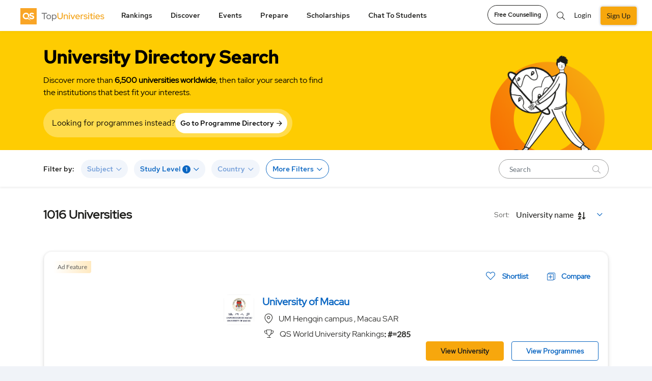

--- FILE ---
content_type: text/html; charset=UTF-8
request_url: https://www.topuniversities.com/universities/help-university/masters/::uni_url::?study_level=[3]
body_size: 29434
content:


  <!DOCTYPE html>
<html lang="en" dir="ltr" prefix="content: http://purl.org/rss/1.0/modules/content/  dc: http://purl.org/dc/terms/  foaf: http://xmlns.com/foaf/0.1/  og: http://ogp.me/ns#  rdfs: http://www.w3.org/2000/01/rdf-schema#  schema: http://schema.org/  sioc: http://rdfs.org/sioc/ns#  sioct: http://rdfs.org/sioc/types#  skos: http://www.w3.org/2004/02/skos/core#  xsd: http://www.w3.org/2001/XMLSchema# ">
<head attr='https://www.topuniversities.com/'>
<!-- AbTasty - DIG-130-->
<script type="text/javascript" src="https://try.abtasty.com/9adf3d0b991db423705748a5e31c6121.js"></script>


  <script>(function(w,d,s,l,i){w[l]=w[l]||[];w[l].push(

  {'gtm.start': new Date().getTime(),event:'gtm.js'}
  );var f=d.getElementsByTagName(s)[0],
  j=d.createElement(s),dl=l!='dataLayer'?'&l='+l:'';j.async=true;j.src=
  'https://www.googletagmanager.com/gtm.js?id='+i+dl;f.parentNode.insertBefore(j,f);
  })(window,document,'script','dataLayer','GTM-W4T4GS');</script>


  <!-- ADM Smart Pixel - QS TopUnis - topuniversities.com - 29.06.2018 - DO NOT MODIFY -->
  <script type="text/javascript">!function(a,e,d,m,t){a.adm={};a.adm.pixid=136038;var o=e.getElementsByTagName("head")[0],c=e.createElement("script");a.adm.json="https://ps.l.admedo.com/e3322918-86d6-46ae-b85a-9d5f02249f4c.json",a.adm.pixurl="https://pool.admedo.com",c.src="https://pj.l.admedo.com/admtracker.lib.min.js",c.async=!0,o.appendChild(c)}(window,document);</script>
  <noscript><img fetchpriority="low" loading="lazy" height="1" width="1" style="display:none" src="https://pool.admedo.com/pixel?id=136038&t=img" /></noscript>
  <!-- End of ADM Smart Pixel -->

  <!-- Facebook domain verification -->
  <meta name="facebook-domain-verification" content="jyed73etkbrc34h8gwtc8axnj2g5v3" />
  <!-- Facebook domain verification ends -->



  <!-- Preconnect -->
  <link rel="preconnect" href="//cdn.bannerflow.com" crossorigin>
  <link rel="preconnect" href="//embed.bannerflow.com" crossorigin>
  <link rel="preconnect" href="//fonts.googleapis.com" crossorigin>
  <link rel="preconnect" href="//c.bannerflow.net" crossorigin>
  <link rel="preconnect" href="//ajax.cloudflare.com" crossorigin>
  <link rel="preconnect" href="//cdnjs.cloudflare.com" crossorigin>
  <link rel="preconnect" href="//code.jquery.com" crossorigin>
  <link rel="preconnect" href="//static.cloudflareinsights.com" crossorigin>
  <link rel="preconnect" href="//cdn.jsdelivr.net" crossorigin>
  <link rel="preconnect" href="//kit.fontawesome.com" crossorigin>
  <link rel="preconnect" href="//static.addtoany.com" crossorigin>
  <link rel="preconnect" href="//dev-sso.qs.com" crossorigin>
  <link rel="preconnect" href="//www.googletagservices.com" crossorigin>
  <link rel="preconnect" href="//securepubads.g.doubleclick.net" crossorigin>
  <link rel="preconnect" href="//adservice.google.com" crossorigin>
  <link rel="preconnect" href="//tpc.googlesyndication.com" crossorigin>
  <link rel="preconnect" href="//ajax.googleapis.com" crossorigin>
  <link rel="preconnect" href="//www.googletagmanager.com" crossorigin>
  <link rel="preconnect" href="//ka-p.fontawesome.com" crossorigin>
  <link rel="preconnect" href="//bam.nr-data.net" crossorigin>
  <link rel="preconnect" href="//www.gstatic.com" crossorigin>
  <!-- End Preconnect -->
  <meta charset="utf-8" />
<meta name="description" content="Find the list of all top universities for Masters with our interactive university search tool. Find universities matching your academic and future goals." />
<link rel="canonical" href="https://www.topuniversities.com/universities/help-university/masters/::uni_url::?study_level=[3]" />
<meta property="og:site_name" content="Top Universities" />
<meta property="og:type" content="website" />
<meta property="og:url" content="https://www.topuniversities.com/universities/help-university/masters/%3A%3Auni_url%3A%3A" />
<meta property="og:title" content="Best Universities for Masters" />
<meta property="og:description" content="Find the list of all top universities for Masters with our interactive university search tool. Find universities matching your academic and future goals." />
<meta name="twitter:card" content="summary" />
<meta name="twitter:site" content="@TopUnis" />
<meta name="twitter:title" content="Best Universities for Masters" />
<meta name="Generator" content="Drupal 10 (https://www.drupal.org)" />
<meta name="MobileOptimized" content="width" />
<meta name="HandheldFriendly" content="true" />
<meta name="viewport" content="width=device-width, initial-scale=1.0" />
<style>div#sliding-popup, div#sliding-popup .eu-cookie-withdraw-banner, .eu-cookie-withdraw-tab {background: #f7a70d} div#sliding-popup.eu-cookie-withdraw-wrapper { background: transparent; } #sliding-popup h1, #sliding-popup h2, #sliding-popup h3, #sliding-popup p, #sliding-popup label, #sliding-popup div, .eu-cookie-compliance-more-button, .eu-cookie-compliance-secondary-button, .eu-cookie-withdraw-tab { color: #ffffff;} .eu-cookie-withdraw-tab { border-color: #ffffff;}</style>
<meta http-equiv="x-ua-compatible" content="ie=edge" />
<link rel="icon" href="/themes/custom/tu_d8/favicon.ico" type="image/vnd.microsoft.icon" />
<script>window.a2a_config=window.a2a_config||{};a2a_config.callbacks=[];a2a_config.overlays=[];a2a_config.templates={};a2a_config.thanks = {
    postShare: false
};</script>

    <script type="text/javascript">
        // Initialize the google variables.
        var googletag = googletag || {};
        googletag.cmd = googletag.cmd || [];
        // Add a place to store the slot name variable.
        googletag.slots = googletag.slots || {};
        (function() {
          var useSSL = "https:" == document.location.protocol;
          var src = (useSSL ? 'https:' : 'http:') + '//www.googletagservices.com/tag/js/gpt.js';
          document.write('<scr' + 'ipt src="' + src + '"></scr' + 'ipt>');
        })();
    </script>
    <meta name="referrer" content="unsafe-url" />
    <meta name="viewport" content="width=device-width, initial-scale=1, maximum-scale=3.0" />
    <title>Best Universities for Masters</title>
    <link rel="stylesheet" media="all" href="/sites/default/files/css/css_pmu-VwaReNL_uG8yHYWLRuH3C38r7XmBNEZE1awWqIA.css?delta=0&amp;language=en&amp;theme=tu_d8&amp;include=[base64]" />
<link rel="stylesheet" media="all" href="https://cdnjs.cloudflare.com/ajax/libs/OwlCarousel2/2.3.4/assets/owl.carousel.css" />
<link rel="stylesheet" media="all" href="/sites/default/files/css/css_5CcLb9uIM4L-UnECJM4B6rQ8vcCP7PMF3RGZZOs-0B0.css?delta=2&amp;language=en&amp;theme=tu_d8&amp;include=[base64]" />
<link rel="stylesheet" media="all" href="https://cdnjs.cloudflare.com/ajax/libs/bootstrap-v4-rtl/4.3.1-0/css/bootstrap.min.css" />
<link rel="stylesheet" media="all" href="/sites/default/files/css/css_o8dPtsv6GVJQis9OQdrrZFsn-61poImaeXK5_RC0ZsQ.css?delta=4&amp;language=en&amp;theme=tu_d8&amp;include=[base64]" />
<link rel="stylesheet" media="all" href="https://cdnjs.cloudflare.com/ajax/libs/semantic-ui/2.4.1/components/search.min.css" />
<link rel="stylesheet" media="all" href="https://code.jquery.com/ui/1.12.1/themes/base/jquery-ui.min.css" />
<link rel="stylesheet" media="all" href="/sites/default/files/css/css_bOQPoWnnOnJvGFbhcwCIOwjbHwuuts3OhLYRcAa2W_w.css?delta=7&amp;language=en&amp;theme=tu_d8&amp;include=[base64]" />
<link rel="stylesheet" media="all" href="https://cdnjs.cloudflare.com/ajax/libs/malihu-custom-scrollbar-plugin/3.1.5/jquery.mCustomScrollbar.css" />
<link rel="stylesheet" media="all" href="/sites/default/files/css/css_yoCXV1eAx7HKx638GVD4WxcUBGjL20uFz_PGJy9kZSQ.css?delta=9&amp;language=en&amp;theme=tu_d8&amp;include=[base64]" />

      <script src="https://content.qs.com/sso/sso.min.js"></script>

        <meta name="google-site-verification" content="Gt4Ek9hCb6nf3m8WfbvskhuFcDIry9-i4Z_l1TB1_CY" />
        
        <script>
        document.addEventListener("DOMContentLoaded", function() {
  var lazyloadImages = document.querySelectorAll("img.lazy-image");
  var lazyloadThrottleTimeout;

  function lazyload () {
    if(lazyloadThrottleTimeout) {
      clearTimeout(lazyloadThrottleTimeout);
    }

    lazyloadThrottleTimeout = setTimeout(function() {
        var scrollTop = window.pageYOffset;
        lazyloadImages.forEach(function(img) {
            if(img.offsetTop < (window.innerHeight + scrollTop)) {
              if(!img.complete) {
                img.src = img.dataset.src;
              }
              img.classList.remove('lazy-image');
            }
        });
        if(lazyloadImages.length == 0) {
          document.removeEventListener("scroll", lazyload);
          window.removeEventListener("resize", lazyload);
          window.removeEventListener("orientationChange", lazyload);
        }
    }, 20);
  }

  document.addEventListener("scroll", lazyload);
  window.addEventListener("resize", lazyload);
  window.addEventListener("orientationChange", lazyload);
  window.addEventListener("DOMContentLoaded", lazyload);
});


  function BackgroundNode({node, loadedClassName}) {
  let src = node.getAttribute('data-background-image-url');
  let show = (onComplete) => {
    requestAnimationFrame(() => {
      node.style.backgroundImage = `url(${src})`
      node.classList.add(loadedClassName);
      onComplete();
    })
  }

  return {
    node,

    // onComplete is called after the image is done loading.
    load: (onComplete) => {
      let img = new Image();
      img.onload = show(onComplete);
      img.src = src;
    }
  }
}

let defaultOptions = {
  selector: '[data-background-image-url]',
  loadedClassName: 'loaded'
}

function BackgroundLazyLoader({selector, loadedClassName} = defaultOptions) {
  let nodes = [].slice.apply(document.querySelectorAll(selector))
    .map(node => new BackgroundNode({node, loadedClassName}));

  let callback = (entries, observer) => {
    entries.forEach(({target, isIntersecting}) => {
      if (!isIntersecting) {
        return;
      }

      let obj = nodes.find(it => it.node.isSameNode(target));

      if (obj) {
        obj.load(() => {
          // Unobserve the node:
          observer.unobserve(target);
          // Remove this node from our list:
          nodes = nodes.filter(n => !n.node.isSameNode(target));

          // If there are no remaining unloaded nodes,
          // disconnect the observer since we don't need it anymore.
          if (!nodes.length) {
            observer.disconnect();
          }
        });
      }
    })
  };

  let observer = new IntersectionObserver(callback);
  nodes.forEach(node => observer.observe(node.node));
};


document.addEventListener("DOMContentLoaded", function() {
  BackgroundLazyLoader()
});
</script>

<!--  Mixpanel SDK Integration -->
<script type="text/javascript">
  //const MIXPANEL_CUSTOM_LIB_URL = "http://mpfwprxy.topuniversities.com/lib.min.js";
  (function (f, b) { if (!b.__SV) { var e, g, i, h; window.mixpanel = b; b._i = []; b.init = function (e, f, c) { function g(a, d) { var b = d.split("."); 2 == b.length && ((a = a[b[0]]), (d = b[1])); a[d] = function () { a.push([d].concat(Array.prototype.slice.call(arguments, 0))); }; } var a = b; "undefined" !== typeof c ? (a = b[c] = []) : (c = "mixpanel"); a.people = a.people || []; a.toString = function (a) { var d = "mixpanel"; "mixpanel" !== c && (d += "." + c); a || (d += " (stub)"); return d; }; a.people.toString = function () { return a.toString(1) + ".people (stub)"; }; i = "disable time_event track track_pageview track_links track_forms track_with_groups add_group set_group remove_group register register_once alias unregister identify name_tag set_config reset opt_in_tracking opt_out_tracking has_opted_in_tracking has_opted_out_tracking clear_opt_in_out_tracking start_batch_senders people.set people.set_once people.unset people.increment people.append people.union people.track_charge people.clear_charges people.delete_user people.remove".split( " "); for (h = 0; h < i.length; h++) g(a, i[h]); var j = "set set_once union unset remove delete".split(" "); a.get_group = function () { function b(c) { d[c] = function () { call2_args = arguments; call2 = [c].concat(Array.prototype.slice.call(call2_args, 0)); a.push([e, call2]); }; } for ( var d = {}, e = ["get_group"].concat( Array.prototype.slice.call(arguments, 0)), c = 0; c < j.length; c++) b(j[c]); return d; }; b._i.push([e, f, c]); }; b.__SV = 1.2; e = f.createElement("script"); e.type = "text/javascript"; e.async = !0; e.src = "undefined" !== typeof MIXPANEL_CUSTOM_LIB_URL ? MIXPANEL_CUSTOM_LIB_URL : "file:" === f.location.protocol && "//cdn.mxpnl.com/libs/mixpanel-2-latest.min.js".match(/^\/\//) ? "https://cdn.mxpnl.com/libs/mixpanel-2-latest.min.js" : "//cdn.mxpnl.com/libs/mixpanel-2-latest.min.js"; g = f.getElementsByTagName("script")[0]; g.parentNode.insertBefore(e, g); } })(document, window.mixpanel || []);

  // Init mixpanel with required configurations
  document.addEventListener("DOMContentLoaded", function() {
    mixpanel.init('97b5852b52a7f69155826eee6cdf165e', {
      //api_host: 'https://mpfwprxy.topuniversities.com',
      record_sessions_percent: 100,
      record_heatmap_data: true,
      record_mask_text_selector: '',
      debug: true,
      autocapture: {
          pageview: 'full-url',
          click: true,
          input: false,
          scroll: true,
          scroll_depth_percent_checkpoints: [10, 25, 50, 75, 100],
          submit: true,
          capture_text_content: true,
          maskTextSelector: ':not(.unmask-text)',
      },
    });
  });
</script>

</head>
 <script type="application/ld+json">{
    "@context": "https://schema.org",
    "@type": "ItemList",
    "itemListElement": [
        {
            "@type": "ListItem",
            "position": 1,
            "url": "https://www.topuniversities.com/universities/mjm-graphic-design"
        },
        {
            "@type": "ListItem",
            "position": 2,
            "url": "https://www.topuniversities.com/universities/national-university-singapore-nus/duke-nus-medical-school"
        },
        {
            "@type": "ListItem",
            "position": 3,
            "url": "https://www.topuniversities.com/universities/university-pittsburgh/university-pittsburgh-graduate-school-business"
        },
        {
            "@type": "ListItem",
            "position": 4,
            "url": "https://www.topuniversities.com/universities/aalborg-university"
        },
        {
            "@type": "ListItem",
            "position": 5,
            "url": "https://www.topuniversities.com/universities/aalto-university"
        },
        {
            "@type": "ListItem",
            "position": 6,
            "url": "https://www.topuniversities.com/universities/aarhus-university"
        },
        {
            "@type": "ListItem",
            "position": 7,
            "url": "https://www.topuniversities.com/universities/abay-myrzakhmetov-kokshetau-university"
        },
        {
            "@type": "ListItem",
            "position": 8,
            "url": "https://www.topuniversities.com/universities/university-el-moudjahid-abdelhafid-boussouf-mila"
        },
        {
            "@type": "ListItem",
            "position": 9,
            "url": "https://www.topuniversities.com/universities/aberystwyth-university"
        },
        {
            "@type": "ListItem",
            "position": 10,
            "url": "https://www.topuniversities.com/universities/abilene-christian-university"
        }
    ]
}</script>
 
<body class="section-universities not-logged-in path-universities unmask-text topuniversities">

<noscript><iframe src="https://www.googletagmanager.com/ns.html?id=GTM-W4T4GS"
height="0" width="0" style="display:none;visibility:hidden"></iframe></noscript>


  <div class="dialog-off-canvas-main-canvas" data-off-canvas-main-canvas>
    



<div id="page-wrapper">
  <div id="page">
            <header class="header">
       
<div class="top_menu">
  <div class="container">
            <div class="qs_logo tu">
          <a href="/" aria-label="logo" class="hide-in-ipad"><img fetchpriority="high" loading="lazy" src="/themes/custom/tu_d8/tu-new-logo.svg" alt="tu logo" width="187" height="34"></a>
          <a href="/" aria-label="logo" class="show-in-ipad"><img fetchpriority="high" loading="lazy" src="/themes/custom/tu_d8/tu-new-logo.svg" alt="tu logo" width="187" height="34"></a>
            <ul class="top_right_menu d-block d-sm-none top_right_menu_mobile">
        <li class="_mobile-div">
          <a href="#" class="top_search_toggle" data-toggle="modal" data-target="#top_search" aria-label="search"><i class="fal fa-search"></i></a>
        </li>
                  <li class=" _mobile-div">
            <!-- <a class="nav-link reg-log-popup crm_top_nav" href="/signin?nid=''&redirect_path=/universities/help-university/masters/%3A%3Auni_url%3A%3A" id="user_login"> -->
            <a href="/signin"aria-label="signin" class="webform-dialog button nav-link reg-log-popup crm_top_nav" data-dialog-options="{'width':400,'height':400}" id="user_login">
               <img fetchpriority="high" loading="lazy" src="/themes/custom/tu_d8/images/user.svg" class="_user-image" height="20" width="20" alt="User Icon">
            </a>
          </li>
                <li class="_mobile-div">
          <a href="#top_menu" aria-label="toggler" class="menu_togle" onclick="Drupal.behaviors.tu_d8.menutoggle(this)">
           <img src="/themes/custom/tu_d8/bar-chart.svg" />
            <i class="fal fa-times"></i>
          </a>
        </li>
      </ul>
    </div>
                  <nav id="top_menu" class="tu">
        <ul class="d-none d-sm-block tu hide-in-ipad">
          <li class="rankings">
        <a href="#" onclick="return false;">Rankings</a>
        <ul class="rankings">
          <section class="d-block d-xl-none">Rankings</section>
                                    <li><a href="/university-rankings">Rankings Overview</a>
                        </li>
                                    <li><a href="/world-university-rankings">QS World University Rankings</a>
                        </li>
                                    <li><a href="/subject-rankings">QS World University Rankings by Subject</a>
                        </li>
                                    <li><a href="/sustainability-rankings">QS Sustainability Rankings</a>
                        </li>
                                    <li><a href="/regional-rankings">QS University Rankings by Region</a>
                        </li>
                                    <li><a href="/city-rankings">QS Best Student Cities</a>
                        </li>
                                    <li><a href="/mba-rankings">QS Global MBA Rankings</a>
                        </li>
                                    <li><a href="/business-masters-rankings">QS Business Masters Rankings</a>
                        </li>
                                    <li><a href="/international-trade-rankings">QS International Trade Rankings</a>
                        </li>
                                    <li><a href="/qs-stars/home">QS Stars Rating System</a>
                        </li>
                                    <li><a href="https://www.igauge.in/ratings">QS IGAUGE Rating System</a>
                        </li>
                  </ul>
      </li>
          <li class="discover">
        <a href="#" onclick="return false;">Discover</a>
        <ul class="discover">
          <section class="d-block d-xl-none">Discover</section>
                                    <li><a href="/find-your-university">Course Matching Tool</a>
                        </li>
                                    <li><a href="/universities">University Search</a>
                        </li>
                                    <li><a href="/programs">Program Search</a>
                        </li>
                                    <li><a href="/courses">Subject Guides</a>
                        </li>
                                    <li><a href="/where-to-study/home">Study Destination Guides</a>
                        </li>
                                    <li><a href="/student-info/careers-advice">Careers Advice</a>
                        </li>
                                    <li><a href="/student-info/videos">Community</a>
                        </li>
                  </ul>
      </li>
          <li class="events">
        <a href="#" onclick="return false;">Events</a>
        <ul class="events">
          <section class="d-block d-xl-none">Events</section>
                                    <li><a href="/events#qs-event-master">QS Master&#039;s Events</a>
                        </li>
                                    <li><a href="/events/india#qs-event-master">QS Master&#039;s Events in India</a>
                        </li>
                                    <li><a href="/events/europe#qs-event-master">QS Master&#039;s Events in Europe</a>
                        </li>
                                    <li><a href="/events/asia#qs-event-master">QS Master&#039;s Events in Asia</a>
                        </li>
                                    <li><a href="/events/middle-east-africa#qs-event-master">QS Master&#039;s Events in Middle East and Africa </a>
                        </li>
                                    <li><a href="/events/north-america#qs-event-master">QS Master&#039;s Events in North America</a>
                        </li>
                                    <li><a href="/events/latin-america#qs-event-master">QS Master&#039;s Events in Latin America</a>
                        </li>
                                    <li><a href="/events#qs-event-mba">QS MBA Events</a>
                        </li>
                                    <li><a href="/events/india#qs-event-mba">QS MBA Events in India</a>
                        </li>
                                    <li><a href="/events/europe#qs-event-mba">QS MBA Events in Europe</a>
                        </li>
                                    <li><a href="/events/asia#qs-event-mba">QS MBA Events in Asia</a>
                        </li>
                                    <li><a href="/events/middle-east-africa#qs-event-mba">QS MBA Events in Middle East and Africa</a>
                        </li>
                                    <li><a href="/events/north-america#qs-event-mba">QS MBA Events in North America</a>
                        </li>
                                    <li><a href="/events/latin-america#qs-event-mba">QS MBA Events in Latin America</a>
                        </li>
                  </ul>
      </li>
          <li class="prepare">
        <a href="#" onclick="return false;">Prepare</a>
        <ul class="prepare">
          <section class="d-block d-xl-none">Prepare</section>
                                    <li><a href="/find-your-university">Course Matching Tool</a>
                        </li>
                                    <li><a href="https://qs.topuniversities.com/student-apply-support">Admission Support</a>
                        </li>
                                    <li><a href="/student-info/student-finance">Student Finance</a>
                        </li>
                                    <li><a href="/student-info">QS Student Guides</a>
                        </li>
                                    <li><a href="https://www.topuniversities.com/student-info/english-language-tests-university-admission">English Language Tests</a>
                        </li>
                  </ul>
      </li>
          <li class="scholarships">
        <a href="#" onclick="return false;">Scholarships</a>
        <ul class="scholarships">
          <section class="d-block d-xl-none">Scholarships</section>
                                    <li><a href="/scholarships">Scholarships</a>
                        </li>
                  </ul>
      </li>
          <li class="chat-to-students">
        <a href="#" onclick="return false;">Chat to students</a>
        <ul class="chat-to-students">
          <section class="d-block d-xl-none">Chat to students</section>
                                    <li><a href="/chat-to-students">Chat To Students</a>
                        </li>
                  </ul>
      </li>
      </ul>

<div class="login_section d-block d-sm-none">
 
  <ul>
    <li class="nav-item">
      <a href="/signup?nid=''&redirect_path=/universities/help-university/masters/%3A%3Auni_url%3A%3A" class="webform-dialog button nav-link btn-green reg-log-popup crm_top_nav" id="user_register">SIGN UP</a>
    </li>
      <li class="nav-item">
        <a href="/signin" class="webform-dialog button nav-link reg-log-popup crm_top_nav" id="user_login">LOGIN</a>
      </li>

  </ul>


</div>


    <ul class="accordion d-block mobile-menu-js  manage-height-in-ipad">
              <li class="rankings menu-border-ipad" onclick="Drupal.behaviors.tu_d8.menutogglelilist(this);">
          <section class="header">Rankings <span class="right-arrow-updown"><img src="/themes/custom/tu_d8/down.svg" /></span></section>
          <div class="content">
          <ul class="rankings">

                                          <li><a href="/university-rankings">Rankings Overview</a>
              
                            </li>

                                          <li><a href="/world-university-rankings">QS World University Rankings</a>
              
                            </li>

                                          <li><a href="/subject-rankings">QS World University Rankings by Subject</a>
              
                            </li>

                                          <li><a href="/sustainability-rankings">QS Sustainability Rankings</a>
              
                            </li>

                                          <li><a href="/regional-rankings">QS University Rankings by Region</a>
              
                            </li>

                                          <li><a href="/city-rankings">QS Best Student Cities</a>
              
                            </li>

                                          <li><a href="/mba-rankings">QS Global MBA Rankings</a>
              
                            </li>

                                          <li><a href="/business-masters-rankings">QS Business Masters Rankings</a>
              
                            </li>

                                          <li><a href="/international-trade-rankings">QS International Trade Rankings</a>
              
                            </li>

                                          <li><a href="/qs-stars/home">QS Stars Rating System</a>
              
                            </li>

                                          <li><a href="https://www.igauge.in/ratings">QS IGAUGE Rating System</a>
              
                            </li>

                      </ul>
        </div>
        </li>


              <li class="discover menu-border-ipad" onclick="Drupal.behaviors.tu_d8.menutogglelilist(this);">
          <section class="header">Discover <span class="right-arrow-updown"><img src="/themes/custom/tu_d8/down.svg" /></span></section>
          <div class="content">
          <ul class="discover">

                                          <li><a href="/find-your-university">Course Matching Tool</a>
              
                            </li>

                                          <li><a href="/universities">University Search</a>
              
                            </li>

                                          <li><a href="/programs">Program Search</a>
              
                            </li>

                                          <li><a href="/courses">Subject Guides</a>
              
                            </li>

                                          <li><a href="/where-to-study/home">Study Destination Guides</a>
              
                            </li>

                                          <li><a href="/student-info/careers-advice">Careers Advice</a>
              
                            </li>

                                          <li><a href="/student-info/videos">Community</a>
              
                            </li>

                      </ul>
        </div>
        </li>


              <li class="events menu-border-ipad" onclick="Drupal.behaviors.tu_d8.menutogglelilist(this);">
          <section class="header">Events <span class="right-arrow-updown"><img src="/themes/custom/tu_d8/down.svg" /></span></section>
          <div class="content">
          <ul class="events">

                                          <li><a href="/events#qs-event-master">QS Master&#039;s Events</a>
              
                            </li>

                                          <li><a href="/events/india#qs-event-master">QS Master&#039;s Events in India</a>
              
                            </li>

                                          <li><a href="/events/europe#qs-event-master">QS Master&#039;s Events in Europe</a>
              
                            </li>

                                          <li><a href="/events/asia#qs-event-master">QS Master&#039;s Events in Asia</a>
              
                            </li>

                                          <li><a href="/events/middle-east-africa#qs-event-master">QS Master&#039;s Events in Middle East and Africa </a>
              
                            </li>

                                          <li><a href="/events/north-america#qs-event-master">QS Master&#039;s Events in North America</a>
              
                            </li>

                                          <li><a href="/events/latin-america#qs-event-master">QS Master&#039;s Events in Latin America</a>
              
                            </li>

                                          <li><a href="/events#qs-event-mba">QS MBA Events</a>
              
                            </li>

                                          <li><a href="/events/india#qs-event-mba">QS MBA Events in India</a>
              
                            </li>

                                          <li><a href="/events/europe#qs-event-mba">QS MBA Events in Europe</a>
              
                            </li>

                                          <li><a href="/events/asia#qs-event-mba">QS MBA Events in Asia</a>
              
                            </li>

                                          <li><a href="/events/middle-east-africa#qs-event-mba">QS MBA Events in Middle East and Africa</a>
              
                            </li>

                                          <li><a href="/events/north-america#qs-event-mba">QS MBA Events in North America</a>
              
                            </li>

                                          <li><a href="/events/latin-america#qs-event-mba">QS MBA Events in Latin America</a>
              
                            </li>

                      </ul>
        </div>
        </li>


              <li class="prepare menu-border-ipad" onclick="Drupal.behaviors.tu_d8.menutogglelilist(this);">
          <section class="header">Prepare <span class="right-arrow-updown"><img src="/themes/custom/tu_d8/down.svg" /></span></section>
          <div class="content">
          <ul class="prepare">

                                          <li><a href="/find-your-university">Course Matching Tool</a>
              
                            </li>

                                          <li><a href="https://qs.topuniversities.com/student-apply-support">Admission Support</a>
              
                            </li>

                                          <li><a href="/student-info/student-finance">Student Finance</a>
              
                            </li>

                                          <li><a href="/student-info">QS Student Guides</a>
              
                            </li>

                                          <li><a href="https://www.topuniversities.com/student-info/english-language-tests-university-admission">English Language Tests</a>
              
                            </li>

                      </ul>
        </div>
        </li>


              <li class="scholarships menu-border-ipad" onclick="Drupal.behaviors.tu_d8.menutogglelilist(this);">
          <section class="header">Scholarships <span class="right-arrow-updown"><img src="/themes/custom/tu_d8/down.svg" /></span></section>
          <div class="content">
          <ul class="scholarships">

                                          <li><a href="/scholarships">Scholarships</a>
              
                            </li>

                      </ul>
        </div>
        </li>


              <li class="chat-to-students menu-border-ipad" onclick="Drupal.behaviors.tu_d8.menutogglelilist(this);">
          <section class="header">Chat to students <span class="right-arrow-updown"><img src="/themes/custom/tu_d8/down.svg" /></span></section>
          <div class="content">
          <ul class="chat-to-students">

                                          <li><a href="/chat-to-students">Chat To Students</a>
              
                            </li>

                      </ul>
        </div>
        </li>


      
          </ul>
          <span class="d-block d-sm-none mobile-menu-js ">
        <a class="btn btn-white btn-round mb-btn-round" href="https://qs.topuniversities.com/qs-student-apply-support?utm_source=toprightCTA&utm_medium=TU&utm_id=QSSA">Free Counselling</a>
      </span>
    
    </nav>
    <div class="icon_menu d-md-block d-sm-none">
      <ul class="top_right_menu">
        <li class="language_change">
          <div class="dropdown">
            <button class="dropdown-toggle" type="button" id="dropdownMenu2" data-toggle="dropdown" aria-haspopup="true" aria-expanded="false">
              EN
            </button>
            <div class="dropdown-menu lang_dropdown_menu dropdown-menu-right dropdownMenu2" aria-labelledby="dropdownMenu2">
              <a class="dropdown-item" href="#" aria-label="action">Action</a>
              <a class="dropdown-item" href="#" aria-label="another">Another action</a>
            </div>
          </div>
        </li>
                  <li class="nav-item">
            <a class="btn btn-white btn-round" aria-label="counselling" href="https://qs.topuniversities.com/qs-student-apply-support?utm_source=toprightCTA&utm_medium=TU&utm_id=QSSA">Free Counselling</a>
          </li>
                <li class="nav-item nav-search"><a href="#" class="top_search_toggle" data-toggle="modal" data-target="#top_search"><i class="fal fa-search"></i></a></li>
                  
          <li class="nav-item">
            <!-- <a class="nav-link reg-log-popup crm_top_nav" href="/signin?nid=''&redirect_path=/universities/help-university/masters/%3A%3Auni_url%3A%3A">LOGIN</a> -->
            <a href="/signin" class="webform-dialog button nav-link reg-log-popup crm_top_nav" id="user_login">Login</a>
          </li>
          <li class="nav-item">
            <!-- <a class="nav-link btn-green reg-log-popup crm_top_nav" href="/signup?nid=''&redirect_path=/universities/help-university/masters/%3A%3Auni_url%3A%3A">SIGN UP</a> -->
            <a href="/signup" class="webform-dialog button nav-link btn-green reg-log-popup crm_top_nav" id="user_register">Sign Up</a>
          </li>
        
        <li class="nav-item show-in-ipad show-1200px">
          <a href="javascript:void(0)" class="open-ipad-sidebar open-ipad-sidebar-js" onclick="Drupal.behaviors.tu_d8.menutoggle(this)">
            <img src="/themes/custom/tu_d8/bar-chart.svg" class="open-now" />
            <img src="/themes/custom/tu_d8/close.svg" class="close-now" />
          </a>
        </li>

      </ul>
    </div>
  </div>
</div>
<!-- Modal -->
<div class="global_search modal fade" id="top_search" tabindex="-1" aria-hidden="true">
  <div class="modal-dialog">
    <div class="modal-content">
        <div class="overlay_search">
          <div class="container">
            <div class="search_field">
              <div class="SearchBox"><i class="fal fa-search"></i></div>
              <a href="/search" class="close_overlay" data-dismiss="modal" aria-label="Close"><i class="fal fa-times"></i></a>
            </div>
          </div>
        </div>
        <div class="container">
          <div class="results">
            <ul class="search_region">
              <li class="programs_search_res"></li>
              <li class="universities_search_res"></li>
              <li class="events_search_res"></li>
              <li class="rankings_search_res"></li>
              <li class="articles_search_res"></li>
              <li class="videos_search_res"></li>
            </ul>
          </div>
          <div class="no_results"></div>
          <div class="suggestions"></div>
        </div>
    </div>
  </div>
</div>

  <div id="success-message" class="success-message" style="display: none; margin-top: 20px;">
    <img class="success_img" fetchpriority="high" loading="lazy" src="/themes/custom/tu_d8/images/success_icon.png" alt="success icon"/>
    <div class="thank_msg"> <h4>Thanks for sending your response.</h4>
      <p>Your input will help us improve your experience.</p>
    </div>
    <button class="close-notification" aria-label="Close"><img src="/themes/custom/tu_d8/images/close_icon.png" alt="close icon"/></button>
  </div>
<div class="success_survey_popup text-center d-none">
  <div class="modal fade" id="success_survey" tabindex="-1" role="dialog" aria-labelledby="exampleModalLabel" aria-hidden="true">
  <div class="modal-dialog" role="document">
    <div class="modal-content">
      <div class="modal-header">
        <img fetchpriority="high" src="/themes/custom/tu_d8/images/close-icon-button.png" class="close" data-dismiss="modal" aria-label="Close" alt="close icon">
        
      </div>
      <div class="modal-body">
        <img fetchpriority="high" loading="lazy" src="/themes/custom/tu_d8/images/Success_img.gif" alt="success"/>
        <h4>Thanks for sending your response.</h4>
                <p><span>Your input will help us improve your experience.</span>You can close this popup to continue using the website or choose an option below to register in or login.</p>
              </div>
     
         <div class="modal-footer">
                    <button type="button" class="survey-button">Register</button>
          <!--<a href="/signup" class="webform-dialog button survey-button" data-dialog-options="{'width':400,'height':400}">Register</a>-->
          <p>Already have an account?
            <!-- <a href="/signin?nid= &redirect_path=/universities/help-university/masters/%3A%3Auni_url%3A%3A">Sign in</a> -->
            <a href="/signin" class="button" onclick="jQuery('#success_survey').modal('hide');" data-dialog-options="{'width':400,'height':400}">Sign in</a>
          </p>
                  </div>
    </div>
  </div>
</div>
</div>
      <div class="sticky_menu sticky_menu_profile_page d-none">
          <div class="container">
            <nav class="sticky_profile_menu">

            </nav>
            <div class="sticky_icon_menu">
              <ul>
                                  <li>
                    <a href="">
                      <i class="fa fa-download"></i>
                    </a>
                  </li>
                              </ul>
            </div>
          </div>
        </div>
    </header>
            <div id="main-wrapper" class="layout-main-wrapper clearfix">
              <div class="highlighted">
          <aside class="section clearfix" role="complementary">
              <section class="region region-highlighted">
    <div data-drupal-messages-fallback class="hidden"></div>
<div class="block block-qs-coming-soon-alert block-qscomingsoon">
  
    
      <div class="content">
      
    </div>
  </div>

  </section>

          </aside>
        </div>
                    <div id="main" class="">
          <main >
            <section class="section">
              <a href="/main-content" id="main-content" tabindex="-1" aria-label="main"></a>
              <div class="container">
                  <section class="region region-content">
    
<div id="block-tu-d8-uniprogramfilterblockv2" class="block block-qs-uni-prog-directory block-uni-program-filter-block-v2">
  
    
      <div class="content">
      



<input id="search_global_Query" type="hidden" name="searchglobalQuery" value="">
<input id="sortingmobile" type="hidden" name="sortingmobile" value="">

<input id="firstselectedvalue" type="hidden" name="firstselectedvalue" value="">


<input id="coreid" type="hidden" name="coreid" value="">

  <input id="univorprogpage" type="hidden" name="univorprogpage" value="universities">


<div class="open_backdropfilters open_backdropfilters_js d-none"></div>
<div class="v2-banner">
  <div class="v2-container">
  <div class="v2-banner__content">
          <h1 class="v2-banner__title">University Directory Search</h1>
      <p class="v2-banner__description">
        Discover more than <strong>6,500 universities worldwide</strong>, then tailor your search to 
        find the institutions that best fit your interests.
      </p>
      <div class="v2-banner__cta">
        <span class="v2-banner__cta-text">Looking for programmes instead?</span>
        <a href="/programs" class="v2-banner__cta-button programurlchange_JS">
          Go to Programme Directory <i class="fa fa-arrow-right" aria-hidden="true"></i>
        </a>
      </div>
      </div>
  <div class="v2-banner__image">
    <img fetchpriority="low" src="/themes/custom/tu_d8/images/UdFrame.png" alt="header img" />
  </div>
  </div>
</div>

<div class="sticky-filter-wrapper">
  <div class="sticky-filter-container">
    <div class="sticky-filters d-flex align-items-center">
      <span class="d-none d-lg-block">Filter by:</span>
      <!-- Search toggle button for mobile -->
      <button type="button" class="sticky-moreBtn d-lg-none" id="toggleMobileSearch">
        Search <i class="fal fa-search"></i>
      </button>

      

              <div class="filter-tag" style="position: relative;">
              <button id="subjectToggleBtn" class="sticky-moreBtn not-selectedBtn">
          Subject <span id="selectedCount" class="d-none">0</span> <i class="fa fa-chevron-down" aria-hidden="true"></i>
        </button>
        <div id="subjectModal" class="modal-overlay d-none">
          <div id="subjectDropdown" class="dropdown-panel">
            <div class="d-lg-none d-flex justify-content-between mobile-filter-header">
              <span>Filter by: Subject</span>
              <i class="fal fa-times  close-mob" aria-hidden="true"></i>
            </div>
            <div class="dropdown-search">
              <input type="text" id="subjectSearch" placeholder="Enter Subject" />
              <i class="fa fa-search search-icon" aria-hidden="true"></i>
            </div>

            <div class="dropdown-scrollable">
              <div id="subjectList" class="checkbox-list">
                <!-- Checkboxes will go here -->
              </div>
            </div>

            <div class="dropdown-actions">
              <button onclick="Drupal.behaviors.univ_prog_filters.settingFormSubmission()" id="resetSubjects" class="reset-btn">Reset</button>
              <button onclick="Drupal.behaviors.univ_prog_filters.settingFormSubmission()" id="applySubjects" class="apply-btn">Apply</button>
            </div>
          </div>
        </div>
      </div>

      <div class="filter-tag" style="position: relative;">
        <button id="studyLevelToggleBtn" type="button" class="d-none d-lg-block sticky-moreBtn not-selectedBtn">
          Study Level <span id="selectedStudyLevelCount" class="d-none">0</span> <i class="fa fa-chevron-down" aria-hidden="true"></i>
        </button>
        <div id="studyLevelModal" class="modal-overlay d-none">
          <div id="studyLevelDropdown" class="dropdown-panel">
            <div class="dropdown-scrollable">
              <div id="studyLevelList" class="checkbox-list">
                <!-- Add your study level checkboxes here -->
              </div>
            </div>

            <div class="dropdown-actions">
              <button onclick="Drupal.behaviors.univ_prog_filters.settingFormSubmission()" id="resetStudyLevels" class="reset-btn">Reset</button>
              <button onclick="Drupal.behaviors.univ_prog_filters.settingFormSubmission()" id="applyStudyLevels" class="apply-btn">Apply</button>
            </div>
          </div>
        </div>

      </div>

              <div class="filter-tag" style="position: relative;">
          <button id="countryToggleBtn" class="sticky-moreBtn not-selectedBtn d-none d-lg-block">
            Country <span id="selectedCountryCount" class="d-none">0</span> <i class="fa fa-chevron-down" aria-hidden="true"></i>
          </button>
          <div id="countryModal" class="modal-overlay d-none">
            <div id="countryDropdown" class="dropdown-panel">
              <div class="dropdown-search">
                <input type="text" id="countrySearch" placeholder="Enter Country" />
                <i class="fa fa-search search-icon" aria-hidden="true"></i>
              </div>

              <div class="dropdown-scrollable">
                <div id="countryList" class="checkbox-list">
                  <!-- Dynamically populated -->
                </div>
              </div>

              <div class="dropdown-actions">
                <button onclick="Drupal.behaviors.univ_prog_filters.settingFormSubmission()" id="resetCountries" class="reset-btn">Reset</button>
                <button onclick="Drupal.behaviors.univ_prog_filters.settingFormSubmission()" id="applyCountries" class="apply-btn">Apply</button>
              </div>
            </div>
          </div>
        </div>
      
      <button type="button" class="sticky-moreBtn" data-toggle="modal" data-target="#filtersForListingModal">
        More Filters <i class="fa fa-chevron-down" aria-hidden="true"></i>
      </button>
    </div>
    <!-- Mobile Search Container -->
    <div class="sticky-filter-search d-none d-lg-block" id="sharedSearchWrapper">
      <div class="col-lg-3 deskT leftrightmobilepadding" style="padding: 0px">
        <div class="university_search sticky-search _removeiconcheck">
          <span class="search-icon-cursor-pointer _pointernone_js _pointernone"
                onclick="Drupal.behaviors.univ_prog_filters.settingFormSubmission('', 'yes');">
            <i class="fal fa-search"></i>
          </span>
          <input type="text" id="search_global" class="form-control _entersubmit sticky-global" placeholder="Search">
          <span class="search-loader d-none">
            <div class="search_global_loader"></div>
          </span>
          <span class="_removeicon _removeicon_js d-none">
            <i class="fal fa-times"></i>
          </span>
        </div>
      </div>
    </div>
    </div>
  </div>

</div>
<div class="sticky-filter-placeholder"></div>

<!-- Modal -->
<div class="modal fade" id="filtersForListingModal" tabindex="-1" role="dialog" aria-labelledby="filtersForListingLabel" aria-hidden="true">
  <div class="modal-dialog modal-xl modal-dialog-centered modal-dialog-scrollable custom-modal" role="document">
    <div class="modal-content">
      <div class="modal-header d-flex justify-content-center">
        <h5 class="modal-title" id="filtersForListingLabel">Filters</h5>
        <button type="button" class="close" data-dismiss="modal" aria-label="Close">
          <span aria-hidden="true">&times;</span>
        </button>
      </div>

      <div class="modal-body">
        <!-- Your filters content -->
        <div id="_filtersforListingQS" class="row d-lg-block ">
          <div class="col-lg-12">
            <div class="_university_fliters_div">
              <div class="row">
                                <div class="col-lg-12">
                  <div class="subject_byqs subject_byqs-fakediv top-position-10px-rel no-jcf _semantic_select search selection ui dropdown multiple _semantic_autocomplete">
                    <label class="top-16px" for="subject_byqs">Subject</label>
                  </div>
                  <label class="v2-filter-header" for="subject_byqs">Subject</label>
                  <div class="f-field _custom_inputselect fix-width-zig subject subject_byqs-realdiv d-none">
                    <div class="sel-wrap  form-type-select v2-filter-seperate">
                                            <select id="subject_byqs" class="subject_byqs no-jcf _semantic_select" placeholder="Location" multiple="multiple" data-autocomplete="true" data-min-charactores="false"
                              data-clearable="false" data-max-selections="3" data-show-on-focus="true" sort="false">
                        <option class="hide" value="">Enter Subject(s)</option>
                      </select>
                    </div>
                  </div>
                </div>
                <div class="col-lg-12" style="margin-top: 20px;">
                  <label class="v2-filter-header" for="study_level">Study Level</label>
                  <!-- Replace select with button container -->
                  <div class="f-field _custom_inputselect fix-width-zig studylevel study_level-realdiv" style="height: fit-content;">
                    <div id="study_level_buttons" class="study-level-button-group v2-filter-seperate">
                      <!-- Buttons will be appended here -->
                    </div>
                  </div>
                </div>
                <div class="col-lg-12" style="margin-top: 20px;">
                  <div class="region-select-ind region-select-ind-fakediv top-position-10px-rel no-jcf _semantic_select search selection ui dropdown multiple _semantic_autocomplete">
                    <label class="top-16px" for="region-select-ind">Region</label>
                  </div>
                  <label class="v2-filter-header" for="region-select-ind">Region</label>
                  <div class="f-field _custom_inputselect fix-width-zig region region-select-ind-realdiv d-none">
                    <div class="sel-wrap regn form-type-select">
                                            <select id="region-select-ind"
                              class="region-select-ind no-jcf _semantic_select"
                              placeholder="Region"
                              data-autocomplete="true"
                              multiple="multiple"
                              data-autocomplete="false"
                              data-min-charactores="false"
                              data-clearable="true"
                              data-max-selections="3"
                              data-show-on-focus="true"
                              disable-states="true"
                              >
                        <option class="hide" value="">Select Region</option>
                      </select>
                    </div>
                  </div>
                </div>
                <div class="col-lg-12" style="margin-top: 20px;">
                  <div class="country-select-ind country-select-ind-fakediv top-position-10px-rel no-jcf _semantic_select search selection ui dropdown multiple _semantic_autocomplete">
                    <label class="top-16px" for="country-select-ind">Location</label>
                  </div>
                  <label class="v2-filter-header" for="country-select-ind">Country</label>
                  <div class="f-field _custom_inputselect fix-width-zig country country-select-ind-realdiv d-none">
                    <div class="sel-wrap coun form-type-select">
                                            <select id="country-select-ind"
                              class="country-select-ind no-jcf _semantic_select"
                              placeholder="Location"
                              multiple="multiple"
                              data-autocomplete="true"
                              data-min-charactores="false"
                              data-clearable="false"
                              data-max-selections="3"
                              data-show-on-focus="true"
                              disable-states="true"
                              onchange="filtersOnchange(this)"
                              >
                        <option class="hide" value="">Select Location</option>
                      </select>
                    </div>
                  </div>
                </div>
                <div class="col-lg-12" style="margin-top: 20px;">
                  <div class="city-select-ind city-select-ind-fakediv top-position-10px-rel no-jcf _semantic_select search selection ui dropdown multiple _semantic_autocomplete">
                    <label class="top-16px" for="city-select-ind">City</label>
                  </div>
                  <label class="v2-filter-header" for="city-select-ind">City</label>
                  <div class="f-field _custom_inputselect fix-width-zig city city-select-ind-realdiv d-none">
                    <div class="sel-wrap coun form-type-select v2-filter-seperate">
                                            <select id="city-select-ind"
                              class="city-select-ind no-jcf _semantic_select"
                              placeholder="Location"
                              multiple="multiple"
                              data-autocomplete="true"
                              data-min-charactores="false"
                              data-clearable="false"
                              data-max-selections="3"
                              data-show-on-focus="true"
                              disable-states="true"
                              onchange="filtersOnchange(this)"
                              >
                        <option class="hide" value="">Select City</option>
                      </select>
                    </div>
                  </div>
                </div>
                <div class="col-lg-12" style="margin-top: 20px;">
                                  <label class="v2-filter-header">World University Rankings</label>
                                  <!-- Replace select with button container -->
                  <div id="rankingnav" class="_individualsec">
                      <div class="_optionsboxe">
                        <div class="study-level-button-group" data-toggle="buttons">
                          <label class="_activeinactiveqs _activeinactiveqs_js study-level-btn" value="1-100">
                            Top 100
                            <input type="checkbox" name="ranking" autocomplete="off" value="1-100" class="no-jcf">
                          </label>
                          <label class="_activeinactiveqs _activeinactiveqs_js study-level-btn" value="101-300">
                            101 - 300
                            <input type="checkbox" name="ranking" autocomplete="off" value="101-300" class="no-jcf">
                          </label>
                          <label class="_activeinactiveqs _activeinactiveqs_js study-level-btn" value="301-500">
                            301 - 500
                            <input type="checkbox" name="ranking" autocomplete="off" value="301-500" class="no-jcf">
                          </label>
                          <label class="_activeinactiveqs _activeinactiveqs_js study-level-btn" value="501-1500">
                            501 - 1,500
                            <input type="checkbox" name="ranking" autocomplete="off" value="501-1500" class="no-jcf">
                          </label>
                        </div>
                      </div>
                  </div>
                </div>
                                              </div>
            </div>
            <div class="_universitymore _universitymore_js d-none _universitymorezindex1">
              <div class="row">
                <div class="col-lg-12">
                  <div class="_headerMoreFilters">
                    <p>More Filters
                      <span class="_rightCloseMore pull-right" onclick="Drupal.behaviors.univ_prog_filters.openFancyFilters('close')"><i class="fal fa-times"></i></span>
                    </p>
                  </div>
                </div>
              </div>
                          </div>
          </div>
        </div>
      </div>

      <div class="modal-footer d-flex justify-content-between">
        <a href="javascript:void(0)" onclick="Drupal.behaviors.univ_prog_filters.resetDesktopFilters()" class="v2-reset-filters">
          Reset Filters
        </a>
        <button type="button" class="v2-apply-filters" onclick="Drupal.behaviors.univ_prog_filters.settingFormSubmission()" data-dismiss="modal">Apply Filters</button>
      </div>
    </div>
  </div>
</div>




<!-- this is for Autocomplete program and university. -->
<div class="row margin-top-24px align-items-center justify-content-between">
  <div class="col-lg-8 deskT leftrightmobilepadding d-flex justify-content-between">
    <h2 id="v2-univ-count" style="margin: 0px;"></h2>
      <div class="_filtersortinline _filtersortinline_sorting d-lg-none v2-mob-sorting" onclick="Drupal.behaviors.univ_prog_filters.openMobileSorting('open')">
        Sort<i style="margin-left: 6px;" class="fa fa-chevron-down" aria-hidden="true"></i>
      </div>
  </div>
  
  <div class="col-lg-4 deskT d-none d-lg-flex align-items-center justify-content-end">
    <span class="_sortbyUnivtext">Sort:</span>
    <div class="f-field _custom_inputselect fix-width-zig sortingranking _newdropdownstyle _newdropdownstyle_js _rightdropdownfilter">
      <div class="sel-wrap coun form-type-select">
        <div class="ui fluid  selection dropdown _semantic_select sort_by_dropdown sort_by_dropdown_js v2-sorting">
          <input id="sortingbyuniv" type="hidden" name="sorting" value="rankings_htol">
          <i class="dropdown icon" style="font-size: 12px !important;!i;!;font-weight: 500;color: #0A66C2;right: 20px !important;"></i>
          <div class="default text">
                          University name
                        <span><img fetchpriority="low" src="/themes/custom/tu_d8/images/az.png" alt="sort img" style="margin-left: 5px" /></span></div>
          <div class="menu sort-menu">
            <!-- <div class="item" data-value="rankfings_ltoh">Rankings <span>(Low to High)</span></div> -->
                        <div class="item" data-value="alpha_atoz" style="border-bottom: 1px solid #EDEDED;">
                          University name
                        <img fetchpriority="low" src="/themes/custom/tu_d8/images/az.png" alt="sort img" style="top: 10px;position: relative;left: 8px;"/><span class="sort-func">(A to Z)</span>
            </div>
            <div class="item" data-value="alpha_ztoa" style="border-bottom: none;">
                          University name
                        <img fetchpriority="low" src="/themes/custom/tu_d8/images/za.png" alt="sort img" style="top: 10px;position: relative;left: 8px;"/><span class="sort-func">(Z to A)</span>
            </div>
          </div>
        </div>
      </div>
    </div>
  </div>
</div>
<!-- this is for Autocomplete program and university Ends here. -->
<!-- Below this is for mobile view of filters. -->
<div id="_qsunivprofilters" class="wrapper d-xl-none d-lg-none d-none">
  <div class="searchFilters zindex99999">
    <div class="grid filterHeader row">
      <div class="col-6">
        <div class="close-block"><span class="close-label">Filters</span></div>
      </div>
      <div class="col-6">
        <div class="pull-right">
          <div class="close_icon" onclick="Drupal.behaviors.univ_prog_filters.openMobileFilters('hide')"><i class="fal fa-times"></i>
          </div>
        </div>
      </div>
    </div>
    <div class="grid filters-content">
      <div class="col-1-3 filters float-left _mt_not_scrollbar">
        <div class="border_filter"></div>
        <ul class="filtersPane nav _mobilefiltersFormborder" id="myTab" role="tablist">
          <li class="nav-item zindex0 _anchorheightauto _region_mob_count_js" onclick="Drupal.behaviors.univ_prog_filters.hideSearchfilter(this, 'show', 'nosorting');">
            <a class="nav-link region_mobile active" data-toggle="tab" href="#region_mobile" role="tab" aria-controls="home">
              <label>Region</label> <span></span>
            </a>
          </li>
          <li class="nav-item zindex0 _anchorheightauto _locaioncounterUpdate _country_mob_count_js" onclick="Drupal.behaviors.univ_prog_filters.hideSearchfilter(this, 'show', 'listofcountries');">
            <a class="nav-link country_mobile" data-toggle="tab" href="#country_mobile" role="tab" aria-controls="home">
              <label>Location</label> <span></span>
            </a>
          </li>
          <li class="nav-item zindex0 _anchorheightauto _citiescounterUpdate _cities_mob_count_js" onclick="Drupal.behaviors.univ_prog_filters.hideSearchfilter(this, 'show', 'listofcities');">
            <a class="nav-link city_mobile" data-toggle="tab" href="#city_mobile" role="tab" aria-controls="home">
              <label>City</label> <span></span>
            </a>
          </li>
          <li class="nav-item zindex0 _anchorheightauto _study_level_mob_count_js" onclick="Drupal.behaviors.univ_prog_filters.hideSearchfilter(this, 'hide', 'listofstudylevel');">
            <a class="nav-link studylevel" data-toggle="tab" href="#studylevel" role="tab" aria-controls="home">
              <label>Study Level</label> <span></span>
            </a>
          </li>


          <li class="nav-item zindex0 _anchorheightauto university_radio_count_js" onclick="Drupal.behaviors.univ_prog_filters.hideSearchfilter(this, 'hide', '_listinguniverstiesMobile');">
            <a class="nav-link universitysearchmobile" data-toggle="tab" href="#universitysearchmobile" role="tab" aria-controls="home">
              <label>University</label> <span></span>
            </a>
          </li>


          <li class="nav-item zindex0 _anchorheightauto _subject_mob_count_js" onclick="Drupal.behaviors.univ_prog_filters.hideSearchfilter(this, 'show', 'listofsubjects');">
            <a class="nav-link subject" data-toggle="tab" href="#subject" role="tab" aria-controls="home">
              <label>Subject</label> <span></span>
            </a>
          </li>
          <li class="nav-item zindex0 _anchorheightauto ranking_mobile_count_js" onclick="Drupal.behaviors.univ_prog_filters.hideSearchfilter(this, 'hide', 'nosorting');">
            <a class="nav-link rankings" data-toggle="tab" href="#rankings" role="tab" aria-controls="home">
              <label>Rankings</label> <span></span>
            </a>
          </li>
          <li class="nav-item zindex0 _anchorheightauto _duration_mob_count_js" onclick="Drupal.behaviors.univ_prog_filters.hideSearchfilter(this, 'hide','nosorting');">
            <a class="nav-link duration" data-toggle="tab" href="#duration" role="tab" aria-controls="home">
              <label>Duration</label> <span></span>
            </a>
          </li>
          <li class="nav-item zindex0 _anchorheightauto _tuition_mob_count_js" onclick="Drupal.behaviors.univ_prog_filters.hideSearchfilter(this, 'hide', 'nosorting');">
            <a class="nav-link tuition" data-toggle="tab" href="#tuition" role="tab" aria-controls="home">
              <label>Tuition Fee</label> <span></span>
            </a>
          </li>
          <li class="nav-item zindex0 _anchorheightauto _mbaprogramtype_mob_count_js" onclick="Drupal.behaviors.univ_prog_filters.hideSearchfilter(this, 'hide', 'nosorting');">
            <a class="nav-link mbaprogramtypediv" data-toggle="tab" href="#mbaprogramtypediv" role="tab" aria-controls="home">
              <label>MBA Program Type</label> <span></span>
            </a>
          </li>
          <li class="nav-item zindex0 _anchorheightauto _qualifying_exam_count_js" onclick="Drupal.behaviors.univ_prog_filters.hideSearchfilter(this, 'hide', 'nosorting');">
            <a class="nav-link qualifying" data-toggle="tab" href="#qualifying" role="tab" aria-controls="home">
              <label>Qualifying Exam</label> <span></span>
            </a>
          </li>
          <li class="nav-item zindex0 _anchorheightauto _applyvia_qs_mob_count_js" onclick="Drupal.behaviors.univ_prog_filters.hideSearchfilter(this, 'hide', 'nosorting');">
            <a class="nav-link applyqs" data-toggle="tab" href="#applyqs" role="tab" aria-controls="home">
              <label>Apply via QS</label> <span></span>
            </a>
          </li>

          <li class="nav-item zindex0 _anchorheightauto _deliverymode_mob_count_js" onclick="Drupal.behaviors.univ_prog_filters.hideSearchfilter(this, 'hide', 'nosorting');">
            <a class="nav-link deliverymode_b" data-toggle="tab" href="#deliverymode_b" role="tab" aria-controls="home">
              <label>Delivery Mode</label> <span></span>
            </a>
          </li>
        </ul>
      </div>
      <div id="_mobilefiltersForm" class="col-2-3 float-left _height100fix">
        <div class="ripple-container ">
          <div class="client-search client-search_new">
            <div class="input-group">
              <div class="input-group-append">
                <span class="input-group-text" id="basic-addon2"><i class="fal fa-search"></i></span>
              </div>
              <input type="text" id="search_list" class="form-control searchInput" placeholder="Search" aria-label="Search" aria-describedby="basic-addon2">
            </div>
          </div>
        </div>
        <!-- data content starts -->
        <div class="tab-content filter_content">
          <div class="tab-pane active" id="region_mobile" role="tabpanel">
            <!-- Listing Here all regions. -->
            <ul id="listofregions" class="filterOptions"></ul>
            <!-- Listing Here all regions Ends -->
          </div>
          <div class="tab-pane" id="country_mobile" role="tabpanel">
            <!-- Listing Here all Countries. -->
            <ul id="listofcountries" class="filterOptions"></ul>
            <!-- Listing Here all Countries ends. -->
          </div>
          <div class="tab-pane " id="city_mobile" role="tabpanel">
            <!-- Listing Here all Cities. -->
            <ul id="listofcities" class="filterOptions"></ul>
            <!-- Listing Here all Cities ends. -->
          </div>
          <div class="tab-pane" id="studylevel" role="tabpanel">
            <!-- Listing Here all Study Levels. -->
            <ul id="listofstudylevel" class="filterOptions"></ul>
            <!-- Listing Here all Study Levels ends. -->
          </div>

          <div class="tab-pane" id="universitysearchmobile" role="tabpanel">
            <div class="client-search client-search_new client-search_newshow">
              <div class="input-group">
                <div class="input-group-append">
                  <span class="input-group-text" id="basic-addon3"><i class="fal fa-search"></i></span>
                </div>
                <input type="text" id="search_list_univerisity" class="form-control input_ellipsis" placeholder="Search" aria-label="Search" aria-describedby="basic-addon3"
                       onkeyup="Drupal.behaviors.univ_prog_filters.setvaluesInlistingInput(this)">
              </div>
            </div>


            <div class="row">
              <div class="col-lg-12">
                <!-- Listing Here all Universties listing. -->
                <ul id="_listinguniverstiesMobile" class="filterOptions"></ul>
                <!-- Listing Here all Universties listing. -->
              </div>
            </div>


          </div>

          <div class="tab-pane" id="subject" role="tabpanel">
            <!-- Listing Here all Subjects. -->
            <ul id="listofsubjects" class="filterOptions"></ul>
            <!-- Listing Here all Subjects ends. -->
          </div>
          <div class="tab-pane" id="rankings" role="tabpanel">
            <ul class="filterOptions">
              <li class="_addpaddingfix">
                <label class="customCheckbox">
                  <input type="checkbox" name="ranking_mobile" value="1-100" class="no-jcf">
                  <div class="checkboxIndicator"></div>
                  <div class="filterValue">01-100</div>
                </label>
              </li>
              <li class="_addpaddingfix">
                <label class="customCheckbox">
                  <input type="checkbox" name="ranking_mobile" value="101-300" class="no-jcf">
                  <div class="checkboxIndicator"></div>
                  <div class="filterValue">101-300</div>
                </label>
              </li>
              <li class="_addpaddingfix">
                <label class="customCheckbox">
                  <input type="checkbox" name="ranking_mobile" value="301-500" class="no-jcf">
                  <div class="checkboxIndicator"></div>
                  <div class="filterValue">301-500</div>
                </label>
              </li>
              <li class="_addpaddingfix">
                <label class="customCheckbox">
                  <input type="checkbox" name="ranking_mobile" value="501-1000" class="no-jcf">
                  <div class="checkboxIndicator"></div>
                  <div class="filterValue">501-1000</div>
                </label>
              </li>

            </ul>
          </div>
          <div class="tab-pane" id="duration" role="tabpanel">
            <ul class="filterOptions">
              <li class="_addpaddingfix">
                <label class="customCheckbox">
                  <input type="checkbox" name="_duration_mob" value="6" class="no-jcf">
                  <div class="checkboxIndicator"></div>
                  <div class="filterValue">6 Months</div>
                </label>
              </li>
              <li class="_addpaddingfix">
                <label class="customCheckbox">
                  <input type="checkbox" name="_duration_mob" value="12" class="no-jcf">
                  <div class="checkboxIndicator"></div>
                  <div class="filterValue">12 Months</div>
                </label>
              </li>
              <li class="_addpaddingfix">
                <label class="customCheckbox">
                  <input type="checkbox" name="_duration_mob" value="24" class="no-jcf">
                  <div class="checkboxIndicator"></div>
                  <div class="filterValue">24 Months</div>
                </label>
              </li>
              <li class="_addpaddingfix">
                <label class="customCheckbox">
                  <input type="checkbox" name="_duration_mob" value="36" class="no-jcf">
                  <div class="checkboxIndicator"></div>
                  <div class="filterValue">36 Months</div>
                </label>
              </li>
            </ul>
          </div>
          <div class="tab-pane" id="tuition" role="tabpanel">
            <ul class="filterOptions">
              <li class="_addpaddingfix">
                <label class="customCheckbox">
                  <input type="checkbox" name="_tuition_mob" value="500-1000" class="no-jcf">
                  <div class="checkboxIndicator"></div>
                  <div class="filterValue">500 - 1000</div>
                </label>
              </li>
              <li class="_addpaddingfix">
                <label class="customCheckbox">
                  <input type="checkbox" name="_tuition_mob" value="1001-5000" class="no-jcf">
                  <div class="checkboxIndicator"></div>
                  <div class="filterValue">1001 - 5000</div>
                </label>
              </li>
              <li class="_addpaddingfix">
                <label class="customCheckbox">
                  <input type="checkbox" name="_tuition_mob" value="5001-10000" class="no-jcf">
                  <div class="checkboxIndicator"></div>
                  <div class="filterValue">5,001 - 10,000</div>
                </label>
              </li>

              <li class="_addpaddingfix">
                <label class="customCheckbox">
                  <input type="checkbox" name="_tuition_mob" value="20000-10000000" class="no-jcf">
                  <div class="checkboxIndicator"></div>
                  <div class="filterValue">More than 20,000</div>
                </label>
              </li>
            </ul>
          </div>

          <div class="tab-pane" id="mbaprogramtypediv" role="tabpanel">
            <ul class="filterOptions">
              <li class="_addpaddingfix">
                <label class="customCheckbox" onclick="Drupal.behaviors.univ_prog_filters.urlFirstValueSet(this, 'executive-mba')">
                  <input type="checkbox" name="_mbaprogramtype_mob" value="2" class="no-jcf" urlparam="executive-mba">
                  <div class="checkboxIndicator"></div>
                  <div class="filterValue">Executive MBA</div>
                </label>
              </li>
              <li class="_addpaddingfix">
                <label class="customCheckbox" onclick="Drupal.behaviors.univ_prog_filters.urlFirstValueSet(this, 'online-mba')">
                  <input type="checkbox" name="_mbaprogramtype_mob" value="3" class="no-jcf" urlparam="online-mba">
                  <div class="checkboxIndicator"></div>
                  <div class="filterValue">Online</div>
                </label>
              </li>
              <li class="_addpaddingfix">
                <label class="customCheckbox" onclick="Drupal.behaviors.univ_prog_filters.urlFirstValueSet(this, 'part-time-mba')">
                  <input type="checkbox" name="_mbaprogramtype_mob" value="4" class="no-jcf" urlparam="part-time-mba">
                  <div class="checkboxIndicator"></div>
                  <div class="filterValue">Part Time</div>
                </label>
              </li>
              <li class="_addpaddingfix">
                <label class="customCheckbox" onclick="Drupal.behaviors.univ_prog_filters.urlFirstValueSet(this, 'full-time-mba')">
                  <input type="checkbox" name="_mbaprogramtype_mob" value="5" class="no-jcf" urlparam="full-time-mba">
                  <div class="checkboxIndicator"></div>
                  <div class="filterValue">Full Time</div>
                </label>
              </li>
            </ul>
          </div>

          <div class="tab-pane" id="qualifying" role="tabpanel">
            <ul class="filterOptions">

              <li class="_addpaddingfix">
                <label class="customCheckbox" onclick="Drupal.behaviors.univ_prog_filters.openexaminputsocre('gre', this)">
                  <input type="checkbox" name="_qualifying_exam" value="gre" class="no-jcf" urlparam="gre">
                  <div class="checkboxIndicator"></div>
                  <div class="filterValue">GRE</div>
                </label>
                <div class="_mt__qs_input_style_1 display_inlineblok makewidth140px margin-left0px showscore_js showscore_js_mobile exam_js_gre d-none">
                  <input name="mob_score_gre" class="form-control onlyinteger_js no-jcf _width100_" autocomplete="off" required="required">
                  <label>Enter Score</label>
                  <span class="_optionlHelptext">Optional</span>
                </div>
              </li>

              <li class="_addpaddingfix">
                <label class="customCheckbox" onclick="Drupal.behaviors.univ_prog_filters.openexaminputsocre('gmat', this)">
                  <input type="checkbox" name="_qualifying_exam" value="gmat" class="no-jcf" urlparam="gmat">
                  <div class="checkboxIndicator"></div>
                  <div class="filterValue">GMAT</div>
                </label>
                <div class="_mt__qs_input_style_1 display_inlineblok makewidth140px margin-left0px showscore_js showscore_js_mobile exam_js_gmat d-none">
                  <input name="mob_score_gmat"  class="form-control onlyinteger_js no-jcf _width100_" autocomplete="off" required="required">
                  <label>Enter Score</label>
                  <span class="_optionlHelptext">Optional</span>
                </div>
              </li>
            <li class="_addpaddingfix">
                <label class="customCheckbox" onclick="Drupal.behaviors.univ_prog_filters.openexaminputsocre('ielts', this)">
                  <input type="checkbox" name="_qualifying_exam" value="ielts" class="no-jcf" urlparam="ielts">
                  <div class="checkboxIndicator"></div>
                  <div class="filterValue">IELTS</div>
                </label>
                <div class="_mt__qs_input_style_1 display_inlineblok makewidth140px margin-left0px showscore_js showscore_js_mobile exam_js_ielts d-none">
                  <input name="mob_score_ielts"  class="form-control onlyinteger_js no-jcf _width100_" autocomplete="off" required="required">
                  <label>Enter Score</label>
                  <span class="_optionlHelptext">Optional</span>
                </div>
              </li>


              <li class="_addpaddingfix">
                <label class="customCheckbox" onclick="Drupal.behaviors.univ_prog_filters.openexaminputsocre('toefl', this)">
                  <input type="checkbox" name="_qualifying_exam" value="toefl" class="no-jcf" urlparam="toefl">
                  <div class="checkboxIndicator"></div>
                  <div class="filterValue">TOEFL</div>
                </label>
                <div class="_mt__qs_input_style_1 display_inlineblok makewidth140px margin-left0px showscore_js showscore_js_mobile exam_js_toefl d-none">
                  <input  name="mob_score_toefl" class="form-control onlyinteger_js no-jcf _width100_" autocomplete="off" required="required">
                  <label>Enter Score</label>
                  <span class="_optionlHelptext">Optional</span>
                </div>
              </li>



            </ul>
          </div>
          <div class="tab-pane" id="applyqs" role="tabpanel">
            <ul class="filterOptions">
              <li class="_addpaddingfix">
                <label class="customCheckbox">
                  <input type="checkbox" name="_applyvia_qs_mob" value="1" class="no-jcf">
                  <div class="checkboxIndicator"></div>
                  <div class="filterValue">Apply via QS</div>
                </label>
              </li>
            </ul>
          </div>

          <div class="tab-pane" id="deliverymode_b" role="tabpanel">
            <ul class="filterOptions">
              <li class="_addpaddingfix">
                <label class="customCheckbox">
                  <input type="checkbox" name="_deliverymode_mob" value="online" class="no-jcf">
                  <div class="checkboxIndicator"></div>
                  <div class="filterValue">Online</div>
                </label>
              </li>
              <li class="_addpaddingfix">
                <label class="customCheckbox">
                  <input type="checkbox" name="_deliverymode_mob" value="part-time" class="no-jcf">
                  <div class="checkboxIndicator"></div>
                  <div class="filterValue">Part Time</div>
                </label>
              </li>
              <li class="_addpaddingfix">
                <label class="customCheckbox">
                  <input type="checkbox" name="_deliverymode_mob" value="full-time" class="no-jcf">
                  <div class="checkboxIndicator"></div>
                  <div class="filterValue">Full Time</div>
                </label>
              </li>
            </ul>
          </div>

        </div>
      </div>
          </div>
  </div>
</div>
<!-- this ends mobile view. -->
<!-- this is sorting view for mobile -->
<div class="pro_share_kit popup_slider_bottom" style="">
  <div class="_backdropforfiler">
  </div>
  <div class="popup_content">
    <div class="modal-title">
      <h2 class="" id="ModalLabel">Sort By:</h2>
          </div>
    <ul>
                  <!-- <li>
        <div class="_listingqsfilters _listingqsfilters_js sorting_rankings_ltoh" onclick="Drupal.behaviors.univ_prog_filters.selectFilter(this, 'rankings_ltoh');">
          <span class="rnk_list">
          <span>Rankings</span>
          </span>
          <span class="pull-right smallright">Low to High</span>
        </div>
      </li> -->
      
      
      <li>
        <div class="_listingqsfilters _listingqsfilters_js sorting_alpha_atoz" onclick="Drupal.behaviors.univ_prog_filters.selectFilter(this, 'alpha_atoz');">
          <span class="rnk_list">
          <span>University name<img fetchpriority="low" src="/themes/custom/tu_d8/images/az.png" alt="sort img" style="top: 0px;position: relative;left: 8px;"/></span>
          </span>
          <span class="pull-right smallright">A to Z</span>
        </div>
      </li>
      <li>
        <div class="_listingqsfilters _listingqsfilters_js sorting_alpha_ztoa" onclick="Drupal.behaviors.univ_prog_filters.selectFilter(this, 'alpha_ztoa');">
          <span class="rnk_list">
          <span>University name<img fetchpriority="low" src="/themes/custom/tu_d8/images/za.png" alt="sort img" style="top: 0px;position: relative;left: 8px;"/></span>
          </span>
          <span class="pull-right smallright">Z to A</span>
        </div>
      </li>
    </ul>
  </div>
</div>
<!-- sorting view for mobile ends. -->

<!-- Results div section making common. -->




<div class="no_resultss no_resultss_js d-none">
  <div class="left_img_search "></div>
  <h3 class="noresult_head">No Results Found!</h3>
  <div class="noresult_con">
    
    <!-- We get Erro message here from JS -->
    <div class="_user_searchupdate_js"></div>
    <!-- We get Erro message here from JS -->
  </div>
</div>


<input id="pagenumberid" type="hidden" name="pagenumber" value="1">
<input id="perpage" type="hidden" name="perpageid" value="10">

<!-- University and programs listing cards.  -->
<div class="_loadingforUniv_js d-none text-center">
  <div class="loaderforuniv"></div>
</div>

<!-- (page_url_short != '/user/dashboard/applications') and -->


    <div class="row no_resultss_js explore_js d-none" data-test="/universities/help-university/masters/%3A%3Auni_url%3A%3A">
    <div class="col-lg-12">
      <h2 class="desktop_div _title_for_noresults mb-1 title-no-js">Explore Other Recommended Universities</h2>
      <h2 class="mobile_div _title_for_noresults">Explore Other Recommended Universities</h2>
    </div>
  </div>
  

<div id="univListingCards"></div>
<div id="progListingCards"></div>





<!-- University and programs listing cards ends. -->


<!-- Modal for Gallery. -->
<!-- Modal for Gallery ends. -->








<!--
** University Directory components.
**
-->
  <!--
  ** University Directory components.
  ** Checkbox component.
  -->
<script type="text/html" id="_mobilecheckboxTemplate">
  <li class="_addpaddingfix" onclick="Drupal.behaviors.univ_prog_filters.urlFirstValueSet(this, '::field_name_slug::', '::field_name_type::')">
    <label class="customCheckbox">
    <input type="checkbox" name="::input_field_name::" value="::field_id::">
    <div class="checkboxIndicator"></div>
    <div class="filterValue">::field_name::</div>
    </label>
  </li>
</script>
<!-- Results div section making common. -->

<div class="container">
        <link rel="next" href="https://www.topuniversities.com/universities/help-university/masters/::uni_url::?study_level=[3]&amp;page=[2]">
    <div id="resultstextpage" class="row d-none">
  <div class="col-lg-5">
    <div class="inline-block pull-left margin-right-px">
      <p class="_paginationtext">Results per page:</p>
    </div>
    <div class="ui fluid  selection dropdown _semantic_select sort_by_dropdown perpage_dropdown_js inline-block minwidth84 pull-left margin-right-px">
      <input id="perpagedata" type="hidden" name="perpagedata" value="10">
      <i class="dropdown icon"></i>
      <div class="default text"></div>
      <div class="menu">
        <div class="item active selected" data-value="10">10</div>
        <div class="item" data-value="25">25</div>
        <div class="item" data-value="50">50</div>
        <div class="item" data-value="100">100</div>
      </div>
    </div>
    <div class="inline-block margin-right-px pull-left">
      <p class="_paginationtext _perpagejstext"><span id="_outoftotalcounts">1-10</span> of <span id="_totalcountresults">1000</span></p>
    </div>
  </div>

  <div class="col-lg-7">
    <div class="inline-block100">
      <ul id="alt-style-pagination" class="pagination simple-pagination simple-pagination_right  _qs_stylpaginations">
        <li class="disabled"><span class="current prev"><span aria-hidden="true"><i class="fal fa-chevron-left"></i></span></span></li>
        <li class="active"><span class="current">1</span></li>
        <li><a href="#page-2" class="page-link">2</a></li>
        <li><a href="#page-3" class="page-link">3</a></li>
        <li class=""><span class="ellipse clickable">…</span></li>
        <li><a href="#page-20" class="page-link">20</a></li>
        <li><a href="#page-2" class="page-link next"><span aria-hidden="true"><i class="fal fa-chevron-right"></i></span></a></li>
      </ul>
    </div>
  </div>
</div>
</div>

    </div>
  </div>
<div id="block-universityapplyfooterblock" class="block block-qs-uni-prog-directory block-qs-uni-program-footer">
  
    
      <div class="content">
      






<section class="_showin_iframes d-none">
    <div class="container">
        <div id="compare_universities_data">
        </div>
    </div>

<input type="hidden" id="pagenumberidshortlist" value="1">
<input type="hidden" id="perpageshortlist" value="10">
  <input type="hidden" id="shortlistdatatype" value="university">




<script id="shortlistmodalheader" type="text/html">

  <div class=" _headderdivlisting wrap_head _makeit_full_width grey checkwhenshortlisthidden_js">
    <div class="header_wrap shortlist_page">
      <div class="container">
        <div class="row">
          <div class="col-lg-12">
            <div class="heading fontweight500 shortlist_new">
              <p class="title-sub">My Shortlist Summary</p>
            </div>
            <h1 class="heading fontweight500 shortlist_new">

              <span class="commonheaderdisplayshortlist hide_in_mob_inline"></span>
            </h1>

            <span onclick="Drupal.behaviors.tu_d8.getCompareContentShowmodal(this, 'close')" class="pull-right _rightclose">
                <i class="fal fa-times"></i>
              </span>

          </div>
        </div>
      </div>
    </div>
  </div>



  <div class="_headderdivlisting wrap_head _makeit_full_width grey fixedonshortlist_js fixedonshortlist_css d-none">
    <div class="header_wrap shortlist_page">
      <div class="container">
        <div class="row">
          <div class="col-lg-12">

            <div class="heading fontweight500 shortlist_new after">
              <p class="title-sub">My Shortlist Summary</p>
            </div>

            <h1 class="heading fontweight500 shortlist_new">
            <span class="commonheaderdisplayshortlist hide_in_mob_inline"></span>
            <span onclick="Drupal.behaviors.tu_d8.getCompareContentShowmodal(this, 'close')" class="pull-right _rightclose new">
                <i class="fal fa-times"></i>
              </span>
            </h1>
          </div>
        </div>
      </div>
    </div>
  </div>

  <div class="container">
    <div class="row hide_in_desktop">
      <div class="col-12">
        <div class="shortlist_text_modal"><span class="commonheaderdisplayshortlist"></span></div>
      </div>
    </div>
    <div class="row">
      <div class="col-lg-12">
        <div class="quik-tabs">
          <ul class="nav nav-pills quicktabs-tabs width50pformobile" role="tablist">
            <li class="nav-item" onclick="Drupal.behaviors.tu_d8.getAllShortlistedData('university')">
              <a href="javascript:void(0)" class="nav-link link_shortlist_js link_shortlist_js_university active add-height">
                Universities
              </a>
            </li>
            <li class="nav-item" onclick="Drupal.behaviors.tu_d8.getAllShortlistedData('program')">
              <a href="javascript:void(0)" class="nav-link link_shortlist_js link_shortlist_js_program add-height">
                Programmes
              </a>
            </li>
          </ul>
        </div>
      </div>
    </div>
    <div class="row margin-top-40px">

      <div class="col-lg-4 leftrightmobilepadding countiszerosearchidejs">
         <input type="hidden" id="shortlisted_university_nid" value="">
         <div class="qs-search-box select_uni_field">
            <div class="_mt__qs_input_style_1 margin-bottom-20px inputshort_pro_js">
               <input id="shortlisted_university" child-options-id="1" class="form-control" name="shortlisted_university" autocomplete="off" required="required">
               <span class="_clear-all-shortlist-icon _clear-all-shortlist-icon_js d-none" onclick="Drupal.behaviors.tu_d8.clearShortlistData(this)">
               <i class="fal fa-times"></i>
               </span>
               <label>Select shortlisted university</label>
               <div id="show-options-1" class="list-of-options list-of-options_js d-none">

               </div>
            </div>
         </div>
      </div>

      <div  id="search-vary-sizes" class="col-lg-12 leftrightmobilepadding">
        <div class="university_search _closeiconsinput">
          <input
                id="_shortlistinput_search"
                type="text"
                 class="form-control _shortlistinput heightnew48px padding-left-20px"
                 placeholder="Search shortlisted university"
                 >
          <span class="_postion_Search_new _postion_Search_new_js_shortlist" onclick="Drupal.behaviors.tu_d8.getshortlistinModal();">
            <i class="fal fa-search"></i>
          </span>
           <i class="fal fa-times _shortlistx new d-none" onclick="Drupal.behaviors.tu_d8.getshortlistinModal('clearinput');"></i>
        </div>
      </div>
    </div>


    <div class="no_resultss no_resultss_js_shortlist d-none paddingtop10">
      <div class="row">
        <div class="col-lg-12">
        <div class="_qs-ranking-logo _null-shortlist-image">
          <img fetchpriority="low" src="/themes/custom/tu_d8/images/null-shortlist.png" alt="Shortlist">
        </div>
        <div class="_nor_esultsShortlist">
          <div class="_user_searchupdate_js_shortlist_univ _user_searchupdate_titlename">
            <p><i class="fal fa-info-circle"></i> <b></b> </p>
          </div>
          <p class="_greywithopacity"> Click on " <span><i class="fal fa-heart"></i></span>Shortlist" to get started!!</p>
        </div>
        </div>
      </div>
    </div>

    <div class="row no_resultss_js_shortlist d-none">
      <div class="col-lg-12">
        <div class="desktop_div _title_for_noresults _title_for_noresults_js"></div>
        <div class="mobile_div _title_for_noresults _title_for_noresults_js"></div>
      </div>
    </div>

    <div class="row _loadingforUniv_js_shortlist">
      <div class="col-lg-12">
        <div class="text-center">
          <div class="loaderforuniv"></div>
        </div>
      </div>
    </div>



    <div id="univListingCards_shortlist"></div>


    <div id="resultstextpageshortlist" class="row d-none">
      <div class="col-lg-5">
        <div class="inline-block pull-left margin-right-px">
          <p class="_paginationtext">Results per page:</p>
        </div>
        <div class="ui fluid  selection dropdown _semantic_select sort_by_dropdown perpage_dropdown_js_shortlist inline-block minwidth84 pull-left margin-right-px">
          <input id="perpagedata" type="hidden" name="perpagedata" value="10">
          <i class="dropdown icon"></i>
          <div class="default text"></div>
          <div class="menu">
            <div class="item active selected" data-value="10">10</div>
            <div class="item" data-value="25">25</div>
            <div class="item" data-value="50">50</div>
            <div class="item" data-value="100">100</div>
          </div>
        </div>
        <div class="inline-block margin-right-px pull-left">
          <p class="_paginationtext _perpagejstext"><span id="_outoftotalcounts_shortlist">1-10</span> of <span id="_totalcountresults_shortlist">1000</span></p>
        </div>
      </div>

      <div class="col-lg-7">
        <div class="inline-block100">
          <ul id="alt-style-pagination-shortlist" class="pagination simple-pagination simple-pagination_right  _qs_stylpaginations">
            <li class="disabled"><span class="current prev"><span aria-hidden="true"><i class="fal fa-chevron-left"></i></span></span></li>
            <li class="active"><span class="current">1</span></li>
            <li><a href="#page-2" class="page-link">2</a></li>
            <li><a href="#page-3" class="page-link">3</a></li>
            <li class=""><span class="ellipse clickable">…</span></li>
            <li><a href="#page-20" class="page-link">20</a></li>
            <li><a href="#page-2" class="page-link next"><span aria-hidden="true"><i class="fal fa-chevron-right"></i></span></a></li>
          </ul>
        </div>
      </div>
    </div>

  </div>
</script>




 <!--
  ** University Directory components.
  ** Program Card component.
  -->
<script type="text/html" id="_programCardTemplate">
   <div class="row">
      <div class="col-lg-12">
         <div class="programWrap">
            <div class="card">
               <div class="card-wrap apply-wrapper-::nid::">
                  <div class="programeTitle apply_univ_name">
                     <h2><a title="::program_name::" href="::program_url::">::program_name::</a></h2>
                  </div>
                  <div class="left_img">
                     <a title="::program_name::" href="::program_url::">
                        <div class="img-wrap overlay_dark" style="background-image: url('::backgroundimg::')">
                           <div class="card-img-overlay">
                              <div class="recommended ::recommended_class::">Advert</div>
                              <div class="def-img">
                                <div class="gallery_icn d-none  ::galleryVisibleClass_image::" onclick="Drupal.behaviors.tu_d8.openGallerywithID('::apidatatype::', ::nid::, 'image')">
                                <a href="javascript:void(0)"><i class="far fa-images"></i></a>
                                </div>
                              </div>
                           </div>
                        </div>
                     </a>
                  </div>
                  <div class="card-body">
                     <div class="programeTitle mobileOnly">
                        <h2><a title="::program_name::" href="::program_url::">::program_name::</a></h2>
                     </div>
                     <div class="uni-det">
                        <h2><a href="::uni_url::" title="::uni_name::"><span><img fetchpriority="low" class="pro-logo" src="::university_logo::" alt="University Logo"></span></a>
                        <p title="::uni_name::" class="univ-title"><a href="::uni_url::">::uni_name::</a></p>
                        </h2>
                        <div class="location ::hideifnolocation::">
                           <i class="fal fa-map-marker-alt"></i>
                           ::region_campus_name:: ::regionlocations::
                            
                            <a href="javascript:void(0)"  class="_dropdownshowhover _dropdownshowhover_js" onclick="Drupal.behaviors.tu_d8.getmarkerposition(this);">
                              ::regionCounters::
                            <span class="_makedropdownBlack _mobposjs">
                              <i class="fas fa-caret-up"></i>
                              <span class="item">::regionlocations_full::</span>
                            </span>
                            </a>
                        </div>



                     </div>
                     <div class="uni_list_itm ::unilistdnone::">
                        <ul>
                           <li class="uni_ranking ::rankdataDnone::">
                              <div class="rnk-detle">::qswurtext::</div>
                              <div class="cont"><i class="fal fa-trophy"></i>::rankdata::</div>
                           </li>
                           <li class="uni_str ::qsStarsDnone::">
                              <div class="rnk-detle">QS Stars</div>
                              <div class="cont"><i class="fal fa-star"></i>::qsStars::</div>
                           </li>
                           <li class="uni_guage d-none">
                              <div class="rnk-detle">QS I-GAUGE</div>
                              <div class="cont"><i class="fal fa-medal"></i><img fetchpriority="low" class="pro-logo" src="/themes/custom/tu_d8/images/diamond2.svg" alt="Igauge"></div>
                           </li>
                        </ul>
                     </div>
                  </div>
               </div>
               <div class="uni-info ::DataElementClasshideshow::">
                  <ul>::DataElement::</ul>
               </div>
               <div class="actionButtons">
                  <div class="left">
                    <div class="full-width-cta">
                      <a href="::program_url::" class="yellow-anchor">View Programme</a>
                    </div>
                  </div>
                  <div class="right">
                     <div class="">
                        <a href="javascript:void(0)" class="compare _globCompProg_js _globcompare_programCookie_js_::nid:: ::is_addedCompare::" progoruniv="prog" onclick="Drupal.behaviors.tu_d8._addprogramCompare(this, ::nid::)">
                           <span class="two-square-icon">
                              <i class="fal fa-plus-square"></i>
                           </span>
                           <span class="d-none d-md-block">Compare</span>
                        </a>
                     </div>
                     <div class="shortlist_div">
                        <a href="javascript:void(0)" class="wishlist _directorypage shortlistnonloggedglobaljs _shortlist_nid_::nid:: ::is_addedShortlist:: " nid="::nid::"  progoruniv="prog" onclick="Drupal.behaviors.tu_d8._adduniversityShortlist(this, ::nid::, 'program')">
                           <i class="fa fa-heart" aria-hidden="true"></i>
                           <i class="fal fa-heart" aria-hidden="true"></i>
                           <span class="d-none d-md-block _addShortText">::isaddedShortlistText::</span>
                        </a>
                     </div>
                  </div>
               </div>
            </div>
         </div>
      </div>
   </div>
</div>
</script>

<script type="text/html" id="_programCardTemplateV2">
  <div class="row">
  <div class="university-wrap col-lg-12">
        <div class="card">
          <div class="card-wrap v2-card-wrap v2-prog-wrap">
            <div class="left_img ::recommended_class::">
                            <div class="img-wrap overlay_dark " style="background-image: url('::backgroundimg::')">
                    <div class="card-img-overlay">
                        <div class="recommended  ::recommended_class:: ">Ad Feature</div>
                      <div class="def-img">
                          <div class="gallery_icn d-none  ::galleryVisibleClass_image::" onclick="Drupal.behaviors.tu_d8.openGallerywithID('::apidatatype::', ::nid::, 'image')">
                          <a href="javascript:void(0)"><i class="far fa-images"></i></a>
                          </div>
                          <div class="video_ply ::galleryVisibleClass_video::" onclick="Drupal.behaviors.tu_d8.openGallerywithID('::apidatatype::', ::nid::, 'video')">
                          <a href="javascript:void(0)"><i class="fas fa-play"></i></a>
                        </div>
                      </div>
              </div>
            </div>

            </div>
            <div class="card-body padding-::recommended_class::">
              <div class="actionButtons v2-actions ::recommended_class::::conditional_extra_class:: ">
                <div class="d-none d-md-block right">
                  <div class="shortlist_div">
                    <a  class="wishlist _directorypage shortlistnonloggedglobaljs  ::is_addedShortlist:: _shortlist_nid_::nid::" progoruniv="prog"  nid="::nid::" onclick="Drupal.behaviors.tu_d8._adduniversityShortlist(this, ::nid::, 'program')">
                      <i class="fa fa-heart" aria-hidden="true"></i>
                      <i class="fal fa-heart" aria-hidden="true"></i>
                      <span class=" _addShortText">::isaddedShortlistText::</span>
                    </a>
                  </div>
                  <div class="">
                    <a href="javascript:void(0)" class="compare _globCompProg_js _globcompare_programCookie_js_::nid:: ::is_addedCompare::" progoruniv="prog" onclick="Drupal.behaviors.tu_d8._addprogramCompare(this, ::nid::)">
                      <span class="two-square-icon"><i class="fal fa-plus-square"></i></span>
                      <span class="">Compare</span>
                    </a>
                  </div>
                </div>
              </div>
              <div class="uni-det">
                <div class="v2-uni-img ::recommended_class::::conditional_extra_class::">
                  <a title="::uni_name::" href="::uni_url::"><span><img fetchpriority="low" class="pro-logo" src="::university_logo::" alt="::uni_name::"/></span></a>
                </div>
                <div class="university-info">
                  <a title="::program_name::" href="::program_url::">
                    <h2 class="bold-text">::program_name::</h2>
                  </a>
                  <div class="d-block d-md-none actionButtons v2-actions ::recommended_class::::conditional_extra_class:: ">
                    <div class="d-block d-md-none right">
                      <div class="shortlist_div">
                        <a  class="wishlist _directorypage shortlistnonloggedglobaljs  ::is_addedShortlist:: _shortlist_nid_::nid::" progoruniv="prog"  nid="::nid::" onclick="Drupal.behaviors.tu_d8._adduniversityShortlist(this, ::nid::, 'program')">
                          <i class="fa fa-heart" aria-hidden="true"></i>
                          <i class="fal fa-heart" aria-hidden="true"></i>
                          <span class=" _addShortText">::isaddedShortlistText::</span>
                        </a>
                      </div>
                      <div class="">
                        <a href="javascript:void(0)" class="compare _globCompProg_js _globcompare_programCookie_js_::nid:: ::is_addedCompare::" progoruniv="prog" onclick="Drupal.behaviors.tu_d8._addprogramCompare(this, ::nid::)">
                          <span class="two-square-icon"><i class="fal fa-plus-square"></i></span>
                          <span class="">Compare</span>
                        </a>
                      </div>
                    </div>
                  </div>
                  <div class="::hideifnolocation::">
                    <div class="d-none d-md-block location ::hideifnolocation::">
                      <img fetchpriority="low" loading="lazy" src="/themes/custom/tu_d8/images/locationv2-Icon.png" class="logo-location ::hideifnolocation::" alt="Location" width="24" height="24" /><h2 class="univ-location-h2 ::hideifnolocation::">::region_campus_name:: ::regionlocations::</h2>
                      <!-- <text class="_full_edition_ d-none">::regionlocations_full::</text> -->
                      <!-- <span title="::regionlocations_full::"> ::regionCounters::</span> -->
                      <a href="javascript:void(0)"  class="_dropdownshowhover _dropdownshowhover_js" onclick="Drupal.behaviors.tu_d8.getmarkerposition(this);">
                        ::regionCounters::
                      <span class="_makedropdownBlack _mobposjs">
                        <i class="fas fa-caret-up"></i>
                        <span class="item">::regionlocations_full::</span>
                      </span>
                      </a>
                    </div>
                  </div>
                  <div class="d-none d-md-block uni_list_itm ::unilistdnone::">
                    <ul>
                      <li class="uni_ranking ::rankdataDnone::">
                        <div class="rnk-detle"><i class="fal fa-trophy"></i><h3 class="univ-location-h2">::qswurtext::</h3><span class="">: #::rankdata::</span></div>
                        
                      </li>
                      
                    </ul>
                  </div>
                </div>
              </div>
              <div class="d-flex d-md-none location ::hideifnolocation::">
                    <img fetchpriority="low" loading="lazy" src="/themes/custom/tu_d8/images/locationv2-Icon.png" class="logo-location ::hideifnolocation::" alt="Location" width="24" height="24" /><h2 class="univ-location-h2 ::hideifnolocation::">::region_campus_name:: ::regionlocations::<a href="javascript:void(0)"  class="_dropdownshowhover _dropdownshowhover_js" onclick="Drupal.behaviors.tu_d8.getmarkerposition(this);">
                      ::regionCounters::
                    <span class="_makedropdownBlack _mobposjs">
                      <i class="fas fa-caret-up"></i>
                      <span class="item">::regionlocations_full::</span>
                    </span>
                    </a></h2>
                    <!-- <text class="_full_edition_ d-none">::regionlocations_full::</text> -->
                    <!-- <span title="::regionlocations_full::"> ::regionCounters::</span> -->
                    
                  </div>
                  <div class="d-block d-md-none uni_list_itm ::unilistdnone::">
                    <ul class="d-block d-md-none">
                      <li class="uni_ranking ::rankdataDnone::">
                        <div class="rnk-detle"><i class="fal fa-trophy"></i><h3 class="univ-location-h2">::qswurtext::</h3><span class="">: #::rankdata::</span></div>
                        
                      </li>
                      
                    </ul>
              </div>
              <div class="actionButtons not-feat-::recommended_class::::conditional_extra_class::">
                <div class="left">
                  <div class="full-width-cta">
                    <a href="::program_url::" class="yellow-anchor">View Programme</a>
                    <a class="white-blue-brand " href="::uni_url::">View University</a>
                  </div>
                                  </div>
              </div>
            </div>
            
          </div>
          <div class="uni-info ::DataElementClasshideshow::">
              <ul>::DataElement::</ul>
          </div>
        </div>
      </div>
    </div>
  </div>
</script>

<!--
** University Directory components.
** University Card component.
-->
<script type="text/html" id="_universityCardTemplateV2">
  <div class="row">
  <div class="university-wrap col-lg-12">
        <div class="card">
          <div class="card-wrap v2-card-wrap v2-prog-wrap advert-card-::recommended_class::">
            <div class="left_img ::recommended_class::">
                            <div class="img-wrap overlay_dark " style="background-image: url('::backgroundimg::')">
                    <div class="card-img-overlay">
                        <div class="recommended  ::recommended_class:: ">Ad Feature</div>
                      <div class="def-img">
                          <div class="gallery_icn d-none  ::galleryVisibleClass_image::" onclick="Drupal.behaviors.tu_d8.openGallerywithID('::apidatatype::', ::nid::, 'image')">
                          <a href="javascript:void(0)"><i class="far fa-images"></i></a>
                          </div>
                          <div class="video_ply ::galleryVisibleClass_video::" onclick="Drupal.behaviors.tu_d8.openGallerywithID('::apidatatype::', ::nid::, 'video')">
                          <a href="javascript:void(0)"><i class="fas fa-play"></i></a>
                        </div>
                      </div>
              </div>
            </div>

            </div>
            <div class="card-body padding-::recommended_class::">
              <div class="actionButtons v2-actions ::recommended_class::::conditional_extra_class:: ">
                <div class="d-none d-md-block right">
                  <div class="shortlist_div">
                    <a  class="wishlist _directorypage shortlistnonloggedglobaljs  ::is_addedShortlist:: _shortlist_nid_::nid::" progoruniv="univ"  nid="::nid::" onclick="Drupal.behaviors.tu_d8._adduniversityShortlist(this, ::nid::, 'university')">
                      <i class="fa fa-heart" aria-hidden="true"></i>
                      <i class="fal fa-heart" aria-hidden="true"></i>
                      <span class=" _addShortText">::isaddedShortlistText::</span>
                    </a>
                  </div>
                  <div class="">
                    <a href="javascript:void(0)" class="compare _globCompUniv_js _globcompare_universityCookie_js_::nid::  ::is_addedCompare::" progoruniv="univ" onclick="Drupal.behaviors.tu_d8._adduniversityCompare(this, ::nid::)">
                      <span class="two-square-icon"><i class="fal fa-plus-square"></i></span>
                      <span class="">Compare</span>
                    </a>
                  </div>
                </div>
              </div>
              <div class="uni-det">
                <div class="v2-uni-img ::recommended_class::::conditional_extra_class::">
                  <a title="::university_name::" href="::university_urlHTML::"><span><img fetchpriority="low" class="pro-logo" src="::university_logo::" alt="::university_name::"/></span></a>
                </div>
                <div class="university-info univ-padd-::recommended_class::">
                  <a title="::university_name::" href="::university_urlHTML::">
                    <h2 class="bold-text">::university_name::</h2>
                  </a>
                  <div class="d-block d-md-none actionButtons v2-actions ::recommended_class::::conditional_extra_class:: ">
                    <div class="d-block d-md-none right">
                      <div class="shortlist_div">
                        <a  class="wishlist _directorypage shortlistnonloggedglobaljs  ::is_addedShortlist:: _shortlist_nid_::nid::" progoruniv="univ"  nid="::nid::" onclick="Drupal.behaviors.tu_d8._adduniversityShortlist(this, ::nid::, 'university')">
                          <i class="fa fa-heart" aria-hidden="true"></i>
                          <i class="fal fa-heart" aria-hidden="true"></i>
                          <span class=" _addShortText">::isaddedShortlistText::</span>
                        </a>
                      </div>
                      <div class="">
                        <a href="javascript:void(0)" class="compare _globCompUniv_js _globcompare_universityCookie_js_::nid::  ::is_addedCompare::" progoruniv="univ" onclick="Drupal.behaviors.tu_d8._adduniversityCompare(this, ::nid::)">
                          <span class="two-square-icon"><i class="fal fa-plus-square"></i></span>
                          <span class="">Compare</span>
                        </a>
                      </div>
                    </div>
                  </div>
                  <div class="d-none d-md-block location ::hideifnolocation::">
                    <img fetchpriority="low" loading="lazy" src="/themes/custom/tu_d8/images/locationv2-Icon.png" class="logo-location" alt="Location" width="24" height="24" /><h2 class="univ-location-h2">::region_campus_name:: ::regionlocations::</h2>
                    <!-- <text class="_full_edition_ d-none">::regionlocations_full::</text> -->
                    <!-- <span title="::regionlocations_full::"> ::regionCounters::</span> -->
                    <a href="javascript:void(0)"  class="_dropdownshowhover _dropdownshowhover_js" onclick="Drupal.behaviors.tu_d8.getmarkerposition(this);">
                      ::regionCounters::
                    <span class="_makedropdownBlack _mobposjs">
                      <i class="fas fa-caret-up"></i>
                      <span class="item">::regionlocations_full::</span>
                    </span>
                    </a>
                  </div>
                  <div class="d-none d-md-block uni_list_itm ::unilistdnone::">
                    <ul>
                      <li class="uni_ranking ::rankdataDnone::">
                        <div class="rnk-detle"><i class="fal fa-trophy"></i><h3 class="univ-location-h2">::qswurtext::</h3><span class="">: #::rankdata::</span></div>
                        
                      </li>
                      
                    </ul>
                  </div>
                </div>
              </div>
              <div class="d-flex d-md-none location ::hideifnolocation::">
                    <img fetchpriority="low" loading="lazy" src="/themes/custom/tu_d8/images/locationv2-Icon.png" class="logo-location" alt="Location" width="24" height="24" /><h2 class="univ-location-h2">::region_campus_name:: ::regionlocations::<a href="javascript:void(0)"  class="_dropdownshowhover _dropdownshowhover_js" onclick="Drupal.behaviors.tu_d8.getmarkerposition(this);">
                      ::regionCounters::
                    <span class="_makedropdownBlack _mobposjs">
                      <i class="fas fa-caret-up"></i>
                      <span class="item">::regionlocations_full::</span>
                    </span>
                    </a></h2>
                    <!-- <text class="_full_edition_ d-none">::regionlocations_full::</text> -->
                    <!-- <span title="::regionlocations_full::"> ::regionCounters::</span> -->
                    
                  </div>
                  <div class="d-block d-md-none uni_list_itm ::unilistdnone::">
                    <ul class="d-block d-md-none">
                      <li class="uni_ranking ::rankdataDnone::">
                        <div class="rnk-detle"><i class="fal fa-trophy"></i><h3 class="univ-location-h2">::qswurtext::</h3><span class="">: #::rankdata::</span></div>
                        
                      </li>
                      
                    </ul>
                  </div>
              <div class="actionButtons not-feat-::recommended_class::::conditional_extra_class::">
                <div class="left">
                  ::button_type::
                                  </div>
              </div>
            </div>
            
          </div>
          <div class="uni-info ::DataElementClasshideshow::">
              <ul>::DataElement::</ul>
          </div>
        </div>
      </div>
    </div>
  </div>
</script>

<script type="text/html" id="_universityCardTemplate">
  <div class="row">
  <div class="university-wrap col-lg-12">
        <div class="card">
          <div class="card-wrap">
            <div class="left_img">
                            <div class="img-wrap overlay_dark " style="background-image: url('::backgroundimg::')">
                    <div class="card-img-overlay">
                        <div class="recommended  ::recommended_class:: ">Ad Feature</div>
                      <div class="def-img">
                          <div class="gallery_icn d-none  ::galleryVisibleClass_image::" onclick="Drupal.behaviors.tu_d8.openGallerywithID('::apidatatype::', ::nid::, 'image')">
                          <a href="javascript:void(0)"><i class="far fa-images"></i></a>
                          </div>
                          <div class="video_ply ::galleryVisibleClass_video::" onclick="Drupal.behaviors.tu_d8.openGallerywithID('::apidatatype::', ::nid::, 'video')">
                          <a href="javascript:void(0)"><i class="fas fa-play"></i></a>
                        </div>
                      </div>
              </div>
            </div>

            </div>
            <div class="card-body">
              <div class="uni-det">
                <h2>
                  <a title="::university_name::" href="::university_urlHTML::"><span><img fetchpriority="low" class="pro-logo" src="::university_logo::" alt="University details"></span></a>
                  <a title="::university_name::" href="::university_urlHTML::">
                    <span class="bold-text">::university_name::</span>
                  </a>
                </h2>
                <div class="location ::hideifnolocation::">
                  <i class="fal fa-map-marker-alt"></i>::region_campus_name:: ::regionlocations::
                  <!-- <text class="_full_edition_ d-none">::regionlocations_full::</text> -->
                  <!-- <span title="::regionlocations_full::"> ::regionCounters::</span> -->
                  <a href="javascript:void(0)"  class="_dropdownshowhover _dropdownshowhover_js" onclick="Drupal.behaviors.tu_d8.getmarkerposition(this);">
                    ::regionCounters::
                   <span class="_makedropdownBlack _mobposjs">
                    <i class="fas fa-caret-up"></i>
                    <span class="item">::regionlocations_full::</span>
                  </span>
                  </a>
                </div>

<!-- <h5 class="view_pgms ::shortlisted_counterDnone::"
    onclick="Drupal.behaviors.tu_d8.getCompareContentShowmodal(this, '', 'shortlist', ::nid::, '::university_name::')">
    <a href="javascript:void(0)"
    onclick="Drupal.behaviors.tu_d8.getCompareContentShowmodal(this, '', 'shortlist', ::nid::, '::university_name::')">
              <span>View Programmes</span>
       <i class="fal fa-angle-right"></i>
    </a>
</h5> -->

              </div>
              <div class="uni_list_itm ::unilistdnone::">
                 <ul>
                  <li class="uni_ranking ::rankdataDnone::">
                    <div class="rnk-detle">::qswurtext::</div>
                    <div class="cont"><i class="fal fa-trophy"></i>::rankdata::</div>
                  </li>
                  <li class="uni_str ::qsStarsDnone:: ">
                    <div class="rnk-detle">QS Stars</div>
                    <div class="cont"><i class="fal fa-star"></i>::qsStars::</div>
                  </li>
                  <li class="uni_guage d-none">
                    <div class="rnk-detle">QS I-GAUGE</div>
                    <div class="cont"><i class="fal fa-medal"></i><img fetchpriority="low" class="pro-logo" src="/themes/custom/tu_d8/images/diamond2.svg" alt="Igauge"></div>
                  </li>
                </ul>
              </div>
            </div>
          </div>
          <div class="uni-info ::DataElementClasshideshow::">
              <ul>::DataElement::</ul>
          </div>
          <div class="actionButtons">
            <div class="left">
              ::button_type::
              <span class="_smalltextapply"  onclick='Drupal.behaviors.tu_d8.getAllShortlistedData("program", ::nid::, "::university_name::")'>::shortlisted_program_count::</span>
            </div>
            <div class="right">
              <div class="">
                <a href="javascript:void(0)" class="compare _globCompUniv_js _globcompare_universityCookie_js_::nid::  ::is_addedCompare::" progoruniv="univ" onclick="Drupal.behaviors.tu_d8._adduniversityCompare(this, ::nid::)">
                  <span class="two-square-icon"><i class="fal fa-plus-square"></i></span>
                  <span class="d-none d-md-block">Compare</span>
                 </a>
              </div>
              <div class="shortlist_div">
                <a  class="wishlist _directorypage shortlistnonloggedglobaljs  ::is_addedShortlist:: _shortlist_nid_::nid::" progoruniv="univ"  nid="::nid::" onclick="Drupal.behaviors.tu_d8._adduniversityShortlist(this, ::nid::, 'university')">
                  <i class="fa fa-heart" aria-hidden="true"></i>
                  <i class="fal fa-heart" aria-hidden="true"></i>
                  <span class="d-none d-md-block _addShortText">::isaddedShortlistText::</span>
                </a>
              </div>
            </div>
          </div>
        </div>
      </div>
    </div>
  </div>
</script>

</section>

  <input type="hidden" id="g8statusGlobal" value="1" />


<input type="hidden" id="crm_source_data" value="TOPUNI" />
<input type="hidden" id="universityShortlistCountGlobal" value="0" />
<input type="hidden" id="programShortlistCountGlobal" value="0" />
<input type="hidden" id="programAppliedCountGlobal" value="0" />
<input type="hidden" id="documentrefer" value="" />

<div id="_errordivCompare" class="_cookies_limitText">
  <div class="_erromsgdiv">
    <span></span> <i class="fal fa-times-circle pull-right" onclick="Drupal.behaviors.tu_d8.hidediv('hide')"></i>
  </div>
</div>

<div id="bottomApplyfooterdiv" class="_bottom_apply_short _makeit_full_width fixedpos d-none">
  <div class="_universitynotifycompare">
      <div class="common_display _universitybtn common_display_js activeonclick activeonclick_university d-none">
          <span class="mobileSeparate"><span class="_compareCountersjs_univ _boldfont">0</span>/<span class="comparecookieLimit _boldfont">4</span> Universities have been added to compare</span>
          <button class="_qs_brandbtntu _updated_CompareURJS _boldfont pull-right"
                data-redirection="/compare-universities?nids=[]"
                onclick="Drupal.behaviors.tu_d8.getCompareContentShowmodal(this, '', 'university')">
                Compare
          </button>
          <i class="fas fa-caret-down"></i>
      </div>
      <div class="common_display _programbtn common_display_js activeonclick activeonclick_programs d-none">
          <span class="mobileSeparate"><span class="_compareCountersjs_prog _boldfont">0</span>/<span class="comparecookieLimit _boldfont">4</span> Programmes have been added to compare</span>
          <button class="_qs_brandbtntu _updated_CompareURJS_prog _boldfont pull-right"
                data-redirection="/compare-programs?nids=[]"
                onclick="Drupal.behaviors.tu_d8.getCompareContentShowmodal(this, '', 'programs')">
                Compare
          </button>
          <i class="fas fa-caret-down"></i>
      </div>
  </div>
  <div class=container>
    <div class="row">
      <!-- <div class="_mt_filterclearoptions d-sm-block d-md-block col-lg-4">
        <div class="row">
            <div class="col-12">
              <button class="btn mt_tn_brand_bttn_white" onclick="_mtremovallfilters();">Cancel</button> <button class="btn mt_tn_brand_bttn" onclick="applyFilterOnSearchResult();">Apply Filter</button>
            </div>
        </div>
      </div> -->
      <div class="col-lg-12 paddingleftrightmob0 bottomApplyfooterdivData d-none">
        <div class="_appliedQS_section">
          
          <!-----######### GSACK Compare Univ and program #########------>
              <!-----######### Desktop View #########------>
              <div class="displayondesktop second compareuniversityid_pos activeonclick activeonclick_university _inline_icons _updated_CompareURJS " data-redirection="/compare-universities?nids=[]"
                   >
                <a class="gsack-compare-uni" href ="/compare/universities">
                            <span class="_iconmain">
                              <i class="fal fa-university"></i>
                              <i class="fas fa-university"></i>
                              <span class="_appliedCounters show_in_tab_inline"><span class="_compareCountersjs_univ">0</span>/<span class="comparecookieLimit">4</span></span>
                            </span>
                <span class="_texts">Compare Universities</span>
                <span class="_appliedCounters hide_in_mob_inline"><span class="_compareCountersjs_univ">0</span>/<span class="comparecookieLimit">4</span></span></a>
              </div>
              <div class="displayondesktop third compareprogramsid_pos activeonclick activeonclick_programs _inline_icons _updated_CompareURJS_prog " data-redirection="/compare-programs?nids=[]"
                   >
                <a class="gsack-compare-prog" href ="/compare/programs">
                            <span class="_iconmain">
                              <i class="fal fa-graduation-cap"></i>
                              <i class="fas fa-graduation-cap"></i>
                              <span class="_appliedCounters show_in_tab_inline"><span class="_compareCountersjs_prog">0</span>/<span class="comparecookieLimit">4</span></span>
                            </span>
                <span class="_texts">Compare Programmes</span>
                <span class="_appliedCounters hide_in_mob_inline"><span class="_compareCountersjs_prog">0</span>/<span class="comparecookieLimit">4</span></span></a>
              </div>
              <!-----######### Desktop View #########------>

              <!-----######### Mobile View #########------>
              <div class="showintabsviewimp  compareuniversityid_pos _inline_icons activeonclick activeonclick_university _updated_CompareURJS " data-redirection="/compare-universities?nids=[]"
                  univorprog="universities"
                   >
                <a class="gsack-compare-uni" href ="/compare/universities">
                            <span class="_iconmain">
                              <i class="fal fa-university"></i>
                              <i class="fas fa-university"></i>
                              <span class="_appliedCounters show_in_tab_inline"><span class="_compareCountersjs_univ only">0</span>/<span class="comparecookieLimit">4</span></span>
                            </span>
                <span class="_texts">Compare Uni.</span>
                <span class="_appliedCounters hide_in_mob_inline"><span class="_compareCountersjs_univ">0</span>/<span class="comparecookieLimit">4</span></span></a>
              </div>
              <div class="showintabsviewimp compareprogramsid_pos _inline_icons activeonclick activeonclick_programs _updated_CompareURJS_prog " data-redirection="/compare-programs?nids=[]"
                   univorprog="programs"
                   >
                <a  class="gsack-compare-prog" href ="/compare/programs">
                            <span class="_iconmain">
                              <i class="fal fa-graduation-cap"></i>
                              <i class="fas fa-graduation-cap"></i>
                              <span class="_appliedCounters show_in_tab_inline"><span class="_compareCountersjs_prog only">0</span>/<span class="comparecookieLimit">4</span></span>
                            </span>
                <span class="_texts">Compare Prog.</span>
                <span class="_appliedCounters hide_in_mob_inline"><span class="_compareCountersjs_prog">0</span>/<span class="comparecookieLimit">4</span></span></a>
              </div>
              <!-----######### Mobile View #########------>

          <!-----######### GSACK Compare Univ and program ends #########------>






                      <div class="_inline_icons fourth">
              <a class="nav-link reg-log-popup" href="/signup?nid= &amp;redirect_path=/universities/help-university/masters/::uni_url::?study_level=[3]">
                        <span class="_iconmain">
                          <i class="fal fa-heart"></i>
                          <i class="fas fa-heart"></i>
                          <span class="_appliedCounters show_in_tab_inline">0</span>
                        </span>
                <span class="_texts">Shortlisted</span>
                 <span class="_appliedCounters hide_in_mob_inline">
                  0
                </span>
              </a>
            </div>
          
        </div>
      </div>
    </div>
  </div>
</div>

    </div>
  </div>
<div id="block-userdetails" class="block block-qs-user-profile block-qs-user-details">
  
    
      <div class="content">
      
    </div>
  </div>

  </section>

              </div>
            </section>
          </main>
        </div>
          </div>

          <div class="footer-region">
        <div class="section clearfix" role="complementary">
            <section class="region region-footer">
    <div class="back_top">
	<div class="arrow-to-top-wrap d-none" title="Back to top">
		<span class="fa fa-arrow-to-top" aria-hidden="true"></span>
	</div>
</div>
<footer class="footer" id="accordionFooter">
	<div class="container">
		<div class="footer-tu-container">
			<div
				class="first-section">
				<!-- Logo Section -->
				<div class="footer-tu-logo hide-in-ipad" onclick="window.location.href='/'">
											<img src="/sites/default/files/2025-06/tu_new_logo.svg" alt="Footer Logo">
									</div>

        <div class="show-in-ipad logo-in-ipad" onclick="window.location.href='/'">
          <img src="/themes/custom/tu_d8/tu-new-logo.svg" alt="Footer Logo">
        </div>

				<!-- About, Contact, Privacy, etc. Section -->
				<div class="footer-tu-nav">
																									<a href="/about-qs">About</a>
																															<a href="/contact-us">Contact</a>
																															<a href="/privacy-policy">Privacy</a>
																															<a href="/user-agreement">Users</a>
																																																</div>
				<div class="footer-tu-nav-mob">
					
												<a href="/about-qs">About</a>

					
												<a href="/contact-us">Contact</a>

					
												<a href="/privacy-policy">Privacy</a>

					
												<a href="/user-agreement">Users</a>

					
												<a href="/cookies-policy">Cookies</a>

					
												<a href="/data-permissions">Data Copyright</a>

					
												<a href="/terms-conditions">Terms &amp; Conditions</a>

									</div>

				<div class="footer-tu-social">
					<h2>Follow us</h2>
					<div class="footer-tu-social-icons">
													
																							
								<a href="https://www.facebook.com/topuniversities?locale=en_GB" target="_blank">
																			<i class="fa fa-facebook"></i>
																	</a>
																				
																							
								<a href="https://x.com/TopUnis" target="_blank">
																			<i class="fa fa-twitter"></i>
																	</a>
																				
																							
								<a href="https://www.linkedin.com/company/qs-world-university-rankings/posts/?feedView=all" target="_blank">
																			<i class="fa fa-linkedin"></i>
																	</a>
																				
																							
								<a href="https://www.youtube.com/@topuniversities" target="_blank">
																			<i class="fa fa-youtube"></i>
																	</a>
																				
																							
								<a href="https://www.instagram.com/TopUnis/" target="_blank">
																			<i class="fa fa-instagram"></i>
																	</a>
																		</div>
				</div>

			</div>
			<div class="second-section">
				<div class="first-row">
											<div
							class="first-column">
							<!-- Links for Students & Parents -->

																																	<div
										class="footer-tu-col">
																															<h2 class="menu-heading">For Students<i class="fa fa-chevron-down" aria-hidden="true"></i>
											</h2>
										
																															<ul class="menu-items hidden">
																									
																																								<li>
															<a href="/find-your-university">
																Find the right programme for you
															</a>
														</li>
													
																																								<ul>
																													</ul>
																																						
																																								<li>
															<a href="/university-rankings">
																Use university rankings
															</a>
														</li>
													
																																								<ul>
																													</ul>
																																						
																																								<li>
															<a href="/events">
																Connect with universities in person
															</a>
														</li>
													
																																								<ul>
																													</ul>
																																						
																																								<li>
															<a href="https://qs.topuniversities.com/qs-student-apply-support?utm_source=toprightCTA&amp;utm_medium=TU&amp;utm_id=QSSA&amp;_gl=1%2A47yw3x%2A_gcl_au%2AMTM2MzQ3NzQ0NS4xNzI2NzU1OTQx%2A_ga_YN0B3DGTTZ%2AMTczMTk0NTMxMC4xLjAuMTczMTk0NTMxMS41OS4wLjA.">
																Get free counselling
															</a>
														</li>
													
																																								<ul>
																													</ul>
																																				</ul>
																			</div>
																																									<div
										class="footer-tu-col">
																															<h2 class="menu-heading">For Professionals<i class="fa fa-chevron-down" aria-hidden="true"></i>
											</h2>
										
																															<ul class="menu-items hidden">
																									
																																								<li>
															<a href="/find-your-university">
																Advance your career with the right programme
															</a>
														</li>
													
																																								<ul>
																													</ul>
																																						
																																								<li>
															<a href="/university-rankings">
																Make informed choices with university rankings
															</a>
														</li>
													
																																								<ul>
																													</ul>
																																						
																																								<li>
															<a href="/events">
																Network with university representatives
															</a>
														</li>
													
																																								<ul>
																													</ul>
																																						
																																								<li>
															<a href="https://qs.topuniversities.com/qs-student-apply-support?utm_source=toprightCTA&amp;utm_medium=TU&amp;utm_id=QSSA&amp;_gl=1%2A47yw3x%2A_gcl_au%2AMTM2MzQ3NzQ0NS4xNzI2NzU1OTQx%2A_ga_YN0B3DGTTZ%2AMTczMTk0NTMxMC4xLjAuMTczMTk0NTMxMS41OS4wLjA.">
																Get professional advice and counselling 
															</a>
														</li>
													
																																								<ul>
																													</ul>
																																				</ul>
																			</div>
																														
						</div>
										<!-- Links for Institutions -->
																																																				<div
								class="footer-tu-col">

																									<h2 class="menu-heading">For institution<i class="fa fa-chevron-down" aria-hidden="true"></i>
									</h2>
								
																									<ul class="menu-items hidden">
																					
																																		<li>
													<a href="https://www.qs.com/ebooks-guides/digital-student-recruitment/">
														Download our digital solutions pack
													</a>
												</li>
											
																																		<ul>
																									</ul>
																																
																																		<li>
													<a href="https://www.qs.com/solutions-catalogue/">
														Visit our solutions catalogue
													</a>
												</li>
											
																																		<ul>
																									</ul>
																																
																																		<li>
													<a href="https://www.qs.com/solutions/student-recruitment-events">
														Exhibit at recruitment events
													</a>
												</li>
											
																																		<ul>
																									</ul>
																																
																																		<li>
													<a href="https://www.qs.com/summits/">
														Register to our Summits
													</a>
												</li>
											
																																		<ul>
																									</ul>
																														</ul>
															</div>
																
					<div class="footer-tu-nav-second">
																																																																																	<a href="/cookies-policy">Cookies</a>
																																				<a href="/data-permissions">Data Copyright</a>
																																				<a href="/terms-conditions">Terms &amp; Conditions</a>
																		</div>
				</div>
				<div class="block block-qs-formblock block-qs-newsletter">
  
    
      <div class="content">
      <div class="subscribe_news_letter">
  <p>Subscribe to our newsletter</p>
  <form id="footer-subscribe-form" action="/newsletterCheck/">
    <input type="text" id="footer-input-email-id" placeholder="Please enter your email" name="search">
    <input type="hidden" id="footer-input-loggedin" value="1">
    <button class="tu-subbtn" type="button" title="Subscribe" onclick="Drupal.behaviors.tu_d8.footerSubscriptionForm(this)">
    <i class="fal fa-arrow-right"></i>
    </button>
    <p class="subscriber-response"></p>
  </form>
</div>
    </div>
  </div>

			</div>
			<div class="third-section">
				<small class="">&copy; QS Quacquarelli Symonds Limited 1994 -
					2026.
					All rights reserved.</small>
			</div>
		</div>
	</div>
</footer>
<div id="block-tu-d8-usersurveyblock" class="block block-qs-lead-gen block-qs-user-survey-block">
  
    
      <div class="content">
      
  <!-- Survey Modal -->
  <div class="survey_popup">
    <div class="modal fade" id="surveyModal" tabindex="-1" aria-labelledby="userSurveyLabel" aria-hidden="true">
      <div class="modal-dialog">  
        <div class="modal-content">
          <div class="modal-body">
            <div class="usersurveyform">
              <div class="form_title">Help us to know you better</div>
              <p class="form_description">
                <span>Thanks for visiting TopUniversities.com today!</span> So that we can show you the most relevant information, please select the option that most closely relates to you.
              </p>
              <form class="qs-user-survey-form" data-drupal-selector="qs-user-survey-form" action="/universities/help-university/masters/::uni_url::?study_level=%5B3%5D" method="post" id="qs-user-survey-form" accept-charset="UTF-8">
  <fieldset data-drupal-selector="edit-role" id="edit-role--wrapper" class="fieldgroup form-composite js-form-item form-item js-form-wrapper form-group">
        <legend>
    <span class="visually-hidden fieldset-legend">Help us to know you better</span>
  </legend>
    <div class="fieldset-wrapper">
            <div id="edit-role" class="radio">

      
  <div class="js-form-item js-form-type-radio radio js-form-item-role form-item-role vl-Looking for undergraduate studies">
                      <label  class="js-form-item js-form-type-radio radio js-form-item-role form-item-role vl-Looking for undergraduate studies option" for="edit-role-looking-for-undergraduate-studies">
        <input data-drupal-selector="edit-role-looking-for-undergraduate-studies" type="radio" id="edit-role-looking-for-undergraduate-studies" name="role" value="Looking for undergraduate studies" class="form-radio">
        <div class="radio-title">Looking for undergraduate studies</div>
      </label>
                  </div>


      
  <div class="js-form-item js-form-type-radio radio js-form-item-role form-item-role vl-Looking for postgraduate studies">
                      <label  class="js-form-item js-form-type-radio radio js-form-item-role form-item-role vl-Looking for postgraduate studies option" for="edit-role-looking-for-postgraduate-studies">
        <input data-drupal-selector="edit-role-looking-for-postgraduate-studies" type="radio" id="edit-role-looking-for-postgraduate-studies" name="role" value="Looking for postgraduate studies" class="form-radio">
        <div class="radio-title">Looking for postgraduate studies</div>
      </label>
                  </div>


      
  <div class="js-form-item js-form-type-radio radio js-form-item-role form-item-role vl-Student but not looking for further education at the moment">
                      <label  class="js-form-item js-form-type-radio radio js-form-item-role form-item-role vl-Student but not looking for further education at the moment option" for="edit-role-student-but-not-looking-for-further-education-at-the-moment">
        <input data-drupal-selector="edit-role-student-but-not-looking-for-further-education-at-the-moment" type="radio" id="edit-role-student-but-not-looking-for-further-education-at-the-moment" name="role" value="Student but not looking for further education at the moment" class="form-radio">
        <div class="radio-title">Student but not looking for further education at the moment</div>
      </label>
                  </div>


      
  <div class="js-form-item js-form-type-radio radio js-form-item-role form-item-role vl-Academic">
                      <label  class="js-form-item js-form-type-radio radio js-form-item-role form-item-role vl-Academic option" for="edit-role-academic">
        <input data-drupal-selector="edit-role-academic" type="radio" id="edit-role-academic" name="role" value="Academic" class="form-radio">
        <div class="radio-title">Academic</div>
      </label>
                  </div>


      
  <div class="js-form-item js-form-type-radio radio js-form-item-role form-item-role vl-Parent or Guardian">
                      <label  class="js-form-item js-form-type-radio radio js-form-item-role form-item-role vl-Parent or Guardian option" for="edit-role-parent-or-guardian">
        <input data-drupal-selector="edit-role-parent-or-guardian" type="radio" id="edit-role-parent-or-guardian" name="role" value="Parent or Guardian" class="form-radio">
        <div class="radio-title">Parent or Guardian</div>
      </label>
                  </div>


      
  <div class="js-form-item js-form-type-radio radio js-form-item-role form-item-role vl-University administrator">
                      <label  class="js-form-item js-form-type-radio radio js-form-item-role form-item-role vl-University administrator option" for="edit-role-university-administrator">
        <input data-drupal-selector="edit-role-university-administrator" type="radio" id="edit-role-university-administrator" name="role" value="University administrator" class="form-radio">
        <div class="radio-title">University administrator</div>
      </label>
                  </div>


      
  <div class="js-form-item js-form-type-radio radio js-form-item-role form-item-role vl-Professional">
                      <label  class="js-form-item js-form-type-radio radio js-form-item-role form-item-role vl-Professional option" for="edit-role-professional">
        <input data-drupal-selector="edit-role-professional" type="radio" id="edit-role-professional" name="role" value="Professional" class="form-radio">
        <div class="radio-title">Professional</div>
      </label>
                  </div>


      
  <div class="js-form-item js-form-type-radio radio js-form-item-role form-item-role vl-other">
                      <label  class="js-form-item js-form-type-radio radio js-form-item-role form-item-role vl-other option" for="edit-role-other">
        <input data-drupal-selector="edit-role-other" type="radio" id="edit-role-other" name="role" value="other" class="form-radio">
        <div class="radio-title">Other</div>
      </label>
                  </div>
</div>

          </div>
</fieldset>
  <input class="submit-btn disabled button js-form-submit form-submit is-disabled btn" disabled="disabled" data-drupal-selector="edit-submit" type="submit" id="edit-submit--3" name="op" value="Submit" />
    <input autocomplete="off" data-drupal-selector="form-igcmaa17l1-oqzemlvpmc7qz-jaukilsx5hohjbx7ck" type="hidden" name="form_build_id" value="form-igcmaa17L1-oQzemLVpMc7qZ-JaUkilsx5HOhJBx7Ck" class="form-control" />

    <input data-drupal-selector="edit-qs-user-survey-form" type="hidden" name="form_id" value="qs_user_survey_form" class="form-control" />


</form>

            </div>
          </div>
        </div>
      </div>
    </div>
  </div>

    </div>
  </div>
<div id="block-tu-d8-qscookiecomplianceblock" class="block block-qs-cookie-compliance block-qs-cookie-compliance-block">
  
    
      <div class="content">
      <div class="qs-cookie-compliance-block">
  <div id="sliding-popup" role="alertdialog" aria-describedby="popup-text" class="sliding-popup-bottom" style="height: auto; width: 100%; display: block; bottom: -200px;">
      <div aria-labelledby="popup-text"  class="eu-cookie-compliance-banner eu-cookie-compliance-banner-info eu-cookie-compliance-banner--categories">
  <div class="popup-content info eu-cookie-compliance-content">
        <div id="popup-text" class="eu-cookie-compliance-message" role="document">
      <p>We use Necessary cookies to make our website work. We’d also like to set optional Functional cookies to gather anonymous site visitation data and Advertising cookies to help us understand which content our visitors value the most. By enabling these cookies, you can help us provide a better website for you. These will be set only if you accept.More information about the cookies we use can be found here <a href="/cookies-policy" target="_blank">Cookies Policy</a></p>
<div class="settings"><a href="#" id="setting" tabindex="0">Cookies Settings</a></div>

          </div>

          <div id="eu-cookie-compliance-categories" class="eu-cookie-compliance-categories">
                  <div class="eu-cookie-compliance-category">
            <div>
              <input type="checkbox" name="cookie-categories" class="eu-cookie-compliance-category-checkbox" id="cookie-category-necessary"
                     value="necessary"
                      checked                       disabled  >
              <label for="cookie-category-necessary">Necessary</label>
            </div>
                          <div class="eu-cookie-compliance-category-description">These cookies are necessary for the website to function and cannot be switched off in our systems. They are usually only set in response to actions made by you which amount to a request for services, such as setting your privacy preferences, logging in, or filling in forms.</div>
                      </div>
                  <div class="eu-cookie-compliance-category">
            <div>
              <input type="checkbox" name="cookie-categories" class="eu-cookie-compliance-category-checkbox" id="cookie-category-analytics"
                     value="analytics"
                      checked                       >
              <label for="cookie-category-analytics">Functional</label>
            </div>
                          <div class="eu-cookie-compliance-category-description">We may use a set of cookies to collect information, report site usage statistics and understand how visitors engage with the website. In addition to reporting site usage statistics, data collected may also be used to personalize your experience and remember your chat history. We may also use these data, together with some of the advertising cookies described, to help show more relevant ads across the web and to measure interactions with the ads we show.</div>
                      </div>
                  <div class="eu-cookie-compliance-category">
            <div>
              <input type="checkbox" name="cookie-categories" class="eu-cookie-compliance-category-checkbox" id="cookie-category-marketing"
                     value="marketing"
                                           >
              <label for="cookie-category-marketing">Advertising</label>
            </div>
                          <div class="eu-cookie-compliance-category-description">We use cookies to make our ads more engaging and valuable to site visitors. Some common applications of cookies are to select advertising based on what’s relevant to a user; to improve reporting on ad campaign performance; and to avoid showing ads the user has already seen.</div>
                      </div>
                          <div class="eu-cookie-compliance-categories-buttons">
            <button type="button"
                    class="eu-cookie-compliance-save-preferences-button  button button--small">Save preferences</button>
          </div>
              </div>
    
    <div id="popup-buttons" class="eu-cookie-compliance-buttons eu-cookie-compliance-has-categories">
              <button type="button" class="eu-cookie-compliance-default-button eu-cookie-compliance-reject-button button button--small">Decline</button>
            <button type="button" class="agree-button eu-cookie-compliance-default-button button button--small button--primary">Accept all cookies</button>
              <button type="button" class="eu-cookie-withdraw-button visually-hidden button button--small">Withdraw consent</button>
          </div>
  </div>
</div>
  </div>
<div>

    </div>
  </div>

  </section>

        </div>
      </div>
      </div>
</div>

  </div>


<script type="application/json" data-drupal-selector="drupal-settings-json">{"path":{"baseUrl":"\/","scriptPath":null,"pathPrefix":"","currentPath":"universities\/help-university\/masters\/::uni_url::","currentPathIsAdmin":false,"isFront":false,"currentLanguage":"en","currentQuery":{"study_level":"[3]"}},"pluralDelimiter":"\u0003","suppressDeprecationErrors":true,"ajaxPageState":{"libraries":"addtoany\/addtoany.front,ckeditor_accordion\/accordion.frontend,clientside_validation_jquery\/cv.jquery.ckeditor,clientside_validation_jquery\/cv.jquery.ife,clientside_validation_jquery\/cv.jquery.validate,clientside_validation_jquery\/cv.pattern.method,core\/drupal.form,core\/drupal.states,core\/normalize,eu_cookie_compliance\/eu_cookie_compliance_default,ga\/analytics,qs_article\/qs_article,qs_firebase_sso\/sso-lib,qs_firebase_sso\/sso-lib-header,qs_flexreg_user_flow\/qs_flexreg_user_flow,qs_global_site_search\/program_styles,qs_global_site_search\/search_header,qs_global_site_search\/university_styles,qs_otp_sender\/qs_otp_sender,qs_rankings_rest_api\/qs_ranking_rest_api_styles,qs_uni_prog_directory\/qs_uni_prog_compare,qs_uni_prog_directory\/qs_uni_prog_directory_filters,qs_uni_prog_directory\/qs_uni_prog_directory_v2,qs_uni_prog_directory\/qs_uni_prog_landing,qs_user_profile\/qsUserProfile,system\/base,tu_d8\/flex-reg-page,tu_d8\/global,tu_d8\/mixpanel,tu_d8\/profile_header,tu_d8\/qs_instant,tu_d8\/qs_program_pages_card,tu_d8\/qs_ud_pd,tu_d8\/qs_ud_pd_v2,tu_d8\/qs_uni_card_v2,tu_d8\/user_survey,webform\/webform.dialog","theme":"tu_d8","theme_token":null},"ajaxTrustedUrl":{"form_action_p_pvdeGsVG5zNF_XLGPTvYSKCf43t8qZYSwcfZl2uzM":true},"ga":{"commands":[["set","anonymizeIp",true],["send","pageview"]]},"qs_global_site_search":{"app_id":"B9VSLB5GUV","api_key":"c5a76d12563aa226198ec3dc8c27fefb","algolia_university_index":"live_tu_universities","algolia_article_index":"live_tu_articles","algolia_ranking_index":"live_tu_rankings","algolia_program_index":"live_tu_programs","algolia_video_index":"live_tu_videos","algolia_event_index":"live_tu_events","popular_searches":"","site_arg":"Top Universities"},"qs_otp_sender":{"parental_consent_message":"Due to recent legal updates by the Indian Government, we require parental or legal guardian consent for users under 18. Please provide their phone number, and we\u0027ll send a code. Input the code within 5 minutes to confirm their consent."},"webform":{"dialog":{"options":{"narrow":{"title":"Narrow","width":600},"normal":{"title":"Normal","width":800},"wide":{"title":"Wide","width":1000}}}},"clientside_validation_jquery":{"validate_all_ajax_forms":2,"force_validate_on_blur":false,"messages":{"required":"This field is required.","remote":"Please fix this field.","email":"Please enter a valid email address.","url":"Please enter a valid URL.","date":"Please enter a valid date.","dateISO":"Please enter a valid date (ISO).","number":"Please enter a valid number.","digits":"Please enter only digits.","equalTo":"Please enter the same value again.","maxlength":"Please enter no more than {0} characters.","minlength":"Please enter at least {0} characters.","rangelength":"Please enter a value between {0} and {1} characters long.","range":"Please enter a value between {0} and {1}.","max":"Please enter a value less than or equal to {0}.","min":"Please enter a value greater than or equal to {0}.","step":"Please enter a multiple of {0}."}},"eu_cookie_compliance":{"cookie_policy_version":"1.0.0","popup_enabled":false,"popup_agreed_enabled":false,"popup_hide_agreed":false,"popup_clicking_confirmation":false,"popup_scrolling_confirmation":false,"popup_html_info":false,"use_mobile_message":false,"mobile_popup_html_info":false,"mobile_breakpoint":768,"popup_html_agreed":false,"popup_use_bare_css":false,"popup_height":"auto","popup_width":"100%","popup_delay":1000,"popup_link":"\/cookies-policy","popup_link_new_window":true,"popup_position":false,"fixed_top_position":false,"popup_language":"en","store_consent":false,"better_support_for_screen_readers":false,"cookie_name":"","reload_page":false,"domain":"","domain_all_sites":false,"popup_eu_only":false,"popup_eu_only_js":false,"cookie_lifetime":180,"cookie_session":0,"set_cookie_session_zero_on_disagree":0,"disagree_do_not_show_popup":false,"method":"categories","automatic_cookies_removal":true,"allowed_cookies":"necessary:STYXKEY*\r\nnecessary:QS_REACT_FILTER_SAVE\r\nnecessary:cf_clearance\r\nnecessary:cookie-agreed-version\r\nnecessary:cookie-agreed\r\nnecessary:cookie-agreed-categories\r\nnecessary:AWSALBCORS\r\nnecessary:qssssoperm\r\nanalytics:_ga*\r\nanalytics:__Secure-1PSID\r\nanalytics:SID\r\nanalytics:__Secure-3PAPISID\r\nanalytics:SSID\r\nanalytics:__Secure-3PSIDCC\r\nanalytics:APISID\r\nanalytics:__Secure-1PSIDCC\r\nanalytics:SIDCC\r\nanalytics:__Secure-1PAPISID\r\nanalytics:SAPISID\r\nanalytics:APISID\r\nanalytics:HSID\r\nanalytics:__Secure-3PSID\r\nanalytics:ar_debug\r\nanalytics:AEC\r\nanalytics:_hjAbsoluteSessionInProgress\r\nanalytics:_hjFirstSeen\r\nanalytics:_hjIncludedInSessionSample*\r\nanalytics:_hjSession*\r\nanalytics:mktz*\r\nanalytics:gaconnector*\r\nanalytics:_parsely_*\r\nanalytics:intercom-device-id\r\nanalytics:__hs_initial_opt_in\r\nanalytics:__cf_bm\r\nanalytics:_cfuvid\r\nanalytics:STYXKEY-globaluserUUID\r\nanalytics:SSESS*\r\nmarketing:_fbp\r\nmarketing:datr\r\nmarketing:wd\r\nmarketing:fr\r\nmarketing:sb\r\nmarketing:dpr\r\nmarketing:IDE\r\nmarketing:_gcl_au\r\nmarketing:1P_JAR\r\nmarketing:NID\r\nmarketing:_gads\r\nmarketing:__gpi\r\nmarketing:VISITOR_INFO1_LIVE\r\nmarketing:YSC\r\nmarketing:_tt_enable_cookie\r\nmarketing:_ttp\r\nmarketing:hubspotutk\r\nmarketing:__hssc\r\nmarketing:__hssrc\r\nmarketing:__hs_opt_out\r\nmarketing:__hstc\r\nmarketing:intercom-session-id\r\nmarketing:tuuid\r\nmarketing:tuuid_lu\r\nmarketing:_sctr\r\nmarketing:_scid\r\nmarketing:_clck\r\nmarketing:sa-user-id*\r\nmarketing:bitoIsSecure\r\nmarketing:bito","withdraw_markup":"\u003Cbutton type=\u0022button\u0022 class=\u0022eu-cookie-withdraw-tab\u0022\u003EPrivacy settings\u003C\/button\u003E\n\u003Cdiv aria-labelledby=\u0022popup-text\u0022 class=\u0022eu-cookie-withdraw-banner\u0022\u003E\n  \u003Cdiv class=\u0022popup-content info eu-cookie-compliance-content\u0022\u003E\n    \u003Cdiv id=\u0022popup-text\u0022 class=\u0022eu-cookie-compliance-message\u0022 role=\u0022document\u0022\u003E\n      \u003Cp\u003EThis site uses cookies. By continuing to browse the site you are agreeing to our use of cookies.\u003Cbr \/\u003EReview our \u003Ca href=\u0022\/cookies-policy\u0022\u003Ecookies information\u003C\/a\u003E\u00a0for more details.\u003C\/p\u003E\n\n    \u003C\/div\u003E\n    \u003Cdiv id=\u0022popup-buttons\u0022 class=\u0022eu-cookie-compliance-buttons\u0022\u003E\n      \u003Cbutton type=\u0022button\u0022 class=\u0022eu-cookie-withdraw-button  button button--small button--primary\u0022\u003EWithdraw consent\u003C\/button\u003E\n    \u003C\/div\u003E\n  \u003C\/div\u003E\n\u003C\/div\u003E","withdraw_enabled":false,"reload_options":null,"reload_routes_list":"","withdraw_button_on_info_popup":false,"cookie_categories":["necessary","analytics","marketing"],"cookie_categories_details":{"necessary":{"uuid":"cfbcb6ac-d161-46fd-bee7-05f0607e81a0","langcode":"en","status":true,"dependencies":[],"id":"necessary","label":"Necessary","description":"These cookies are necessary for the website to function and cannot be switched off in our systems. They are usually only set in response to actions made by you which amount to a request for services, such as setting your privacy preferences, logging in, or filling in forms.","checkbox_default_state":"required","weight":-10},"analytics":{"uuid":"c9d808de-b327-4004-89fd-0098784c4aad","langcode":"en","status":true,"dependencies":[],"id":"analytics","label":"Functional","description":"We may use a set of cookies to collect information, report site usage statistics and understand how visitors engage with the website. In addition to reporting site usage statistics, data collected may also be used to personalize your experience and remember your chat history. We may also use these data, together with some of the advertising cookies described, to help show more relevant ads across the web and to measure interactions with the ads we show.","checkbox_default_state":"checked","weight":-9},"marketing":{"uuid":"aa33b264-d299-43e9-a6a2-204140ae63db","langcode":"en","status":true,"dependencies":[],"id":"marketing","label":"Advertising","description":"We use cookies to make our ads more engaging and valuable to site visitors. Some common applications of cookies are to select advertising based on what\u2019s relevant to a user; to improve reporting on ad campaign performance; and to avoid showing ads the user has already seen.","checkbox_default_state":"unchecked","weight":-8}},"enable_save_preferences_button":true,"cookie_value_disagreed":"0","cookie_value_agreed_show_thank_you":"1","cookie_value_agreed":"2","containing_element":"body","settings_tab_enabled":false,"olivero_primary_button_classes":" button button--small button--primary","olivero_secondary_button_classes":" button button--small","close_button_action":"close_banner","open_by_default":false,"modules_allow_popup":true,"hide_the_banner":false,"geoip_match":true},"ckeditorAccordion":{"accordionStyle":{"collapseAll":0,"keepRowsOpen":null,"animateAccordionOpenAndClose":1,"openTabsWithHash":1}},"qs_firebase_sso":{"sso_url":"https:\/\/sso.qs.com"},"g8data":"noApply","user":{"uid":0,"permissionsHash":"cece4dadbb8eaf5257e11818658e46d02e3b8996cd866d6b18fb8f096f91fef0"}}</script>
<script src="/sites/default/files/js/js_utN76zNf0niWcP0YgdHbVod9MibsrZWkUhdgfIKIZ0M.js?scope=footer&amp;delta=0&amp;language=en&amp;theme=tu_d8&amp;include=[base64]"></script>
<script src="https://static.addtoany.com/menu/page.js" async></script>
<script src="/sites/default/files/js/js_MSoWAftwxGEvLVIH7orIfMiMuIY7NsRM2g2DWUr_m4Y.js?scope=footer&amp;delta=2&amp;language=en&amp;theme=tu_d8&amp;include=[base64]"></script>
<script src="https://www.google-analytics.com/analytics.js" async></script>
<script src="/sites/default/files/js/js_zQ6hCwQBw8qs97hfFwWMrs1uCodBVVwF8w0SuPStalY.js?scope=footer&amp;delta=4&amp;language=en&amp;theme=tu_d8&amp;include=[base64]"></script>
<script src="https://cdnjs.cloudflare.com/ajax/libs/OwlCarousel2/2.3.4/owl.carousel.min.js"></script>
<script src="/sites/default/files/js/js_qBkXRMNYZxw-4ZF_QN46HzWqHW89cTytJeWdOjstTZY.js?scope=footer&amp;delta=6&amp;language=en&amp;theme=tu_d8&amp;include=[base64]"></script>
<script src="https://cdn.jsdelivr.net/npm/algoliasearch@4.0.0/dist/algoliasearch-lite.umd.js"></script>
<script src="https://cdn.jsdelivr.net/npm/instantsearch.js@4.14.0/dist/instantsearch.production.min.js"></script>
<script src="/sites/default/files/js/js_oM7bC5goqp8spUJPVHt7f6_LcI8797gdgtosSEtS6XU.js?scope=footer&amp;delta=9&amp;language=en&amp;theme=tu_d8&amp;include=[base64]"></script>
<script src="https://cdnjs.cloudflare.com/ajax/libs/jquery.mask/1.14.11/jquery.mask.min.js"></script>
<script src="https://cdnjs.cloudflare.com/ajax/libs/popper.js/1.16.1/umd/popper.min.js"></script>
<script src="/sites/default/files/js/js_rDxu2QIVECMRhjblEpUDH8Voq7S4jwhM_6MsgXJOcKU.js?scope=footer&amp;delta=12&amp;language=en&amp;theme=tu_d8&amp;include=[base64]"></script>
<script src="https://cdnjs.cloudflare.com/ajax/libs/semantic-ui/2.4.1/components/search.min.js"></script>
<script src="https://cdnjs.cloudflare.com/ajax/libs/semantic-ui/2.4.1/components/api.min.js"></script>
<script src="/sites/default/files/js/js_qtRf1979GrH-SRq84tREJn3-TVCNzr2shPnagiseN9Y.js?scope=footer&amp;delta=15&amp;language=en&amp;theme=tu_d8&amp;include=[base64]"></script>
<script src="https://cdnjs.cloudflare.com/ajax/libs/jqueryui/1.12.1/jquery-ui.min.js" defer></script>
<script src="/sites/default/files/js/js_Z6uhtwdogPPmtBpbyx35erQ3g7uQPg5_pRABbMGLClM.js?scope=footer&amp;delta=17&amp;language=en&amp;theme=tu_d8&amp;include=[base64]"></script>
<script src="https://cdnjs.cloudflare.com/ajax/libs/simplePagination.js/1.6/jquery.simplePagination.min.js"></script>
<script src="/sites/default/files/js/js_C97MWEkQ4yfdMuSMI5nOIDPZ8TYR8GsLzeMu7DjRVzQ.js?scope=footer&amp;delta=19&amp;language=en&amp;theme=tu_d8&amp;include=[base64]"></script>
<script src="/modules/contrib/eu_cookie_compliance/js/eu_cookie_compliance.min.js?v=10.1.8" defer></script>
<script src="/modules/contrib/ckeditor_accordion/js/accordion.frontend.min.js?t9b4fg"></script>
<script src="/sites/default/files/js/js_WKQwHFukHHu99-eAbqWSy4GLZ5lMc-yuFECdRQGl3f8.js?scope=footer&amp;delta=22&amp;language=en&amp;theme=tu_d8&amp;include=[base64]"></script>
<script src="https://cdnjs.cloudflare.com/ajax/libs/jquery.sumoselect/3.0.4/jquery.sumoselect.min.js"></script>
<script src="/sites/default/files/js/js_o653uC3cO-8W8MsdsDJa6T_jYbBoAkAHILHocrfHg4U.js?scope=footer&amp;delta=24&amp;language=en&amp;theme=tu_d8&amp;include=[base64]"></script>
<script src="https://cdn.jsdelivr.net/npm/jquery-validation@1.17.0/dist/jquery.validate.min.js"></script>
<script src="/sites/default/files/js/js_Gl0--VCaJugi2fyisxqjXIl1sdK5kS9jgoHFtWmpuYY.js?scope=footer&amp;delta=26&amp;language=en&amp;theme=tu_d8&amp;include=[base64]"></script>
<script src="https://cdn.jsdelivr.net/npm/jquery-expander@1.7.0/jquery.expander.min.js"></script>
<script src="/sites/default/files/js/js_MuPR0cjlUSnrrs8hOPw-Qvh_R2cWaRI6GI9OoXjiST8.js?scope=footer&amp;delta=28&amp;language=en&amp;theme=tu_d8&amp;include=[base64]"></script>

  <script type="text/javascript">
    (function(d) {
      var wf = d.createElement('script'), s = d.scripts[0];
      wf.src = 'https://ajax.googleapis.com/ajax/libs/webfont/1.6.26/webfont.js';
      wf.async = true;
      s.parentNode.insertBefore(wf, s);
    })(document);
  </script>
    <script async type="application/ld+json">
   [{
    "@context": "https://schema.org",
    "@type": "WebSite",
    "name": "Top Universities",
    "alternateName": "Top Universities",
    "url": "https://www.topuniversities.com"
    
   },
   {
    "@context": "https://schema.org",
    "@type": "Organization",
    "name": "QS International",
    "url": "https://www.topuniversities.com/",
    "logo": "https://www.topuniversities.com/themes/custom/tu_d8/qs-logo-tu.png",
    "alternateName": "QS International",
    "sameAs": [
      "https://www.facebook.com/topuniversities",
      "https://twitter.com/TopUnis",
      "https://www.linkedin.com/company/243103",
      "https://www.youtube.com/qstopuniversities?sub_confirmation=1",
      "https://www.instagram.com/topunis/"
    ],
    "contactPoint": [
     {
       "@type": "ContactPoint",
       "contactType": "customer service",
       "email": "tusupport@qs.com"
     }
   ]
  }]
  </script>
    <!-- Modal for Gallery. -->
  <div class="body_resize_modal d-none">
    <div class="_gallery_popup_title">
      <div class="row">
        <div class="col-lg-12">
          <span class="_gallery_title _gallery_title_jsuniv">&nbsp;</span>
          <span class="float-right _colormobile closeGalleryArticles">
          <a class="_article_popup_close _gallerycloseicon"><i class="fal fa-times"></i></a>
        </span>
        </div>
      </div>
    </div>
    <div class="bodyheader">
      <div class="_media_playerwidthheight _createHTMLDOM_galleryjs" style="text-align:center;">
        <div class="html5gallery-loading" style="display:block;margin:0 auto;width:300px;height:300px;background:url('/themes/custom/tu_d8/js/skins/gallery/loading.gif') no-repeat center center;"></div>
      </div>
    </div>
  </div>
  <!-- Modal for Gallery ends. -->
                                                                                                                                                                                                                                                                                                                                                                                                                                                                                                                                                                                                                                                                                                                                                                                            
          <script defer src="https://static.cloudflareinsights.com/beacon.min.js/vcd15cbe7772f49c399c6a5babf22c1241717689176015" integrity="sha512-ZpsOmlRQV6y907TI0dKBHq9Md29nnaEIPlkf84rnaERnq6zvWvPUqr2ft8M1aS28oN72PdrCzSjY4U6VaAw1EQ==" data-cf-beacon='{"rayId":"9c3cb0dae8176102","version":"2025.9.1","serverTiming":{"name":{"cfExtPri":true,"cfEdge":true,"cfOrigin":true,"cfL4":true,"cfSpeedBrain":true,"cfCacheStatus":true}},"token":"3f1db70e1b8440979416801e311d8074","b":1}' crossorigin="anonymous"></script>
</body>
</html>


--- FILE ---
content_type: text/css
request_url: https://www.topuniversities.com/sites/default/files/css/css_yoCXV1eAx7HKx638GVD4WxcUBGjL20uFz_PGJy9kZSQ.css?delta=9&language=en&theme=tu_d8&include=eJyVUtuS2yAM_SFiZvrUz-hLnxkFZEcNBlbI3nW_vsKXJNvJTtMHBunoII4uEIJkSIuF3eh6zknMABYSxEXIV_NWHbBaEe3dbGgf8YNxcFNFVie_22dgYw4xnyG6SoKuIrC_2O1yF4SA3DhZisaSevaT12JrssK5p1XET3V_bN6qgxjPUDV1zVbPKdL5dE_8LGzqUgVH23DjM6NNmUeI9BuNTC58t5vk3Rnpo0DCaN7x3CvR7ncXCGIeDE7O53wl1GsskSB5tM9AF7CHKYrxVwwkmR14_T5QTvZmbUPQ4vfftQZKVUAHswGtxydt8qnAcOjdu3M0dK0p8FQgdk3pJ0BzCVbjI2GSSgHdrKUHEP3c_XqbkBfr526zuj2Gr_KP0l7lU__v1AVEkFM3olzy0Zd1K-rEMy5fLJk2ZWAYXZUlYv2CNCWakRVZHngKtoUbXNDt8VrNYh_RNlFgfIF5Q3UPo9ZQ70OdgisPMz7EtqFW54EfYi1dQ9z87a_3DfkfFRudIV0pDWpgFQeF7B28Ya-3I0IK-vIP4-O0MQ
body_size: 98840
content:
/* @license GNU-GPL-2.0-or-later https://www.drupal.org/licensing/faq */
@media screen{@font-face{font-family:"Lato-Regular";src:url(/themes/custom/tu_d8/fonts/Lato-Regular.eot);src:url(/themes/custom/tu_d8/fonts/Lato-Regular.eot#iefix) format("embedded-opentype"),url(/themes/custom/tu_d8/fonts/Lato-Regular.otf) format("otf"),url(/themes/custom/tu_d8/fonts/Lato-Regular.svg#Lato-Regular) format("svg"),url(/themes/custom/tu_d8/fonts/Lato-Regular.woff) format("woff"),url(/themes/custom/tu_d8/fonts/Lato-Regular.woff2) format("woff2");font-display:swap}@font-face{font-family:"Lato-Bold";src:url(/themes/custom/tu_d8/fonts/Lato-Bold.eot);src:url(/themes/custom/tu_d8/fonts/Lato-Bold.eot#iefix) format("embedded-opentype"),url(/themes/custom/tu_d8/fonts/Lato-Bold.otf) format("otf"),url(/themes/custom/tu_d8/fonts/Lato-Bold.svg#Lato-Bold) format("svg"),url(/themes/custom/tu_d8/fonts/Lato-Bold.woff) format("woff"),url(/themes/custom/tu_d8/fonts/Lato-Bold.woff2) format("woff2");font-display:swap}@font-face{font-family:"Lato-Semibold";src:url(/themes/custom/tu_d8/fonts/Lato-Semibold.eot);src:url(/themes/custom/tu_d8/fonts/Lato-Semibold.eot#iefix) format("embedded-opentype"),url(/themes/custom/tu_d8/fonts/Lato-Semibold.otf) format("otf"),url(/themes/custom/tu_d8/fonts/Lato-Semibold.svg#Lato-Semibold) format("svg"),url(/themes/custom/tu_d8/fonts/Lato-Semibold.woff) format("woff"),url(/themes/custom/tu_d8/fonts/Lato-Semibold.woff2) format("woff2");font-display:swap}@font-face{font-family:"Lato-Black";src:url(/themes/custom/tu_d8/fonts/Lato-Black.eot);src:url(/themes/custom/tu_d8/fonts/Lato-Black.eot#iefix) format("embedded-opentype"),url(/themes/custom/tu_d8/fonts/Lato-Black.otf) format("otf"),url(/themes/custom/tu_d8/fonts/Lato-Black.svg#Lato-Black) format("svg"),url(/themes/custom/tu_d8/fonts/Lato-Black.woff) format("woff"),url(/themes/custom/tu_d8/fonts/Lato-Black.woff2) format("woff2");font-display:swap}@font-face{font-family:"Lato-BoldItalic";src:url(/themes/custom/tu_d8/fonts/Lato-BoldItalic.eot);src:url(/themes/custom/tu_d8/fonts/Lato-BoldItalic.eot#iefix) format("embedded-opentype"),url(/themes/custom/tu_d8/fonts/Lato-BoldItalic.otf) format("otf"),url(/themes/custom/tu_d8/fonts/Lato-BoldItalic.svg#Lato-BoldItalic) format("svg"),url(/themes/custom/tu_d8/fonts/Lato-BoldItalic.woff) format("woff"),url(/themes/custom/tu_d8/fonts/Lato-BoldItalic.woff2) format("woff2");font-display:swap}@font-face{font-family:"RedHatDisplay-Black";src:url(/themes/custom/tu_d8/fonts/RedHatDisplay-Black.eot);src:url(/themes/custom/tu_d8/fonts/RedHatDisplay-Black.eot#iefix) format("embedded-opentype"),url(/themes/custom/tu_d8/fonts/RedHatDisplay-Black.otf) format("otf"),url(/themes/custom/tu_d8/fonts/RedHatDisplay-Black.svg#RedHatDisplay-Black) format("svg"),url(/themes/custom/tu_d8/fonts/RedHatDisplay-Black.woff) format("woff"),url(/themes/custom/tu_d8/fonts/RedHatDisplay-Black.woff2) format("woff2");font-display:swap}@font-face{font-family:"RedHatDisplay-Bold";src:url(/themes/custom/tu_d8/fonts/RedHatDisplay-Bold.eot);src:url(/themes/custom/tu_d8/fonts/RedHatDisplay-Bold.eot#iefix) format("embedded-opentype"),url(/themes/custom/tu_d8/fonts/RedHatDisplay-Bold.otf) format("otf"),url(/themes/custom/tu_d8/fonts/RedHatDisplay-Bold.svg#RedHatDisplay-Bold) format("svg"),url(/themes/custom/tu_d8/fonts/RedHatDisplay-Bold.woff) format("woff"),url(/themes/custom/tu_d8/fonts/RedHatDisplay-Bold.woff2) format("woff2");font-display:swap}@font-face{font-family:"RedHatDisplay-Medium";src:url(/themes/custom/tu_d8/fonts/RedHatDisplay-Medium.eot);src:url(/themes/custom/tu_d8/fonts/RedHatDisplay-Medium.eot#iefix) format("embedded-opentype"),url(/themes/custom/tu_d8/fonts/RedHatDisplay-Medium.woff2) format("woff2"),url(/themes/custom/tu_d8/fonts/RedHatDisplay-Medium.woff) format("woff"),url(/themes/custom/tu_d8/fonts/RedHatDisplay-Medium.ttf) format("truetype"),url(/themes/custom/tu_d8/fonts/RedHatDisplay-Medium.svg#RedHatDisplay-Medium) format("svg");font-weight:500;font-style:normal;font-display:swap}@font-face{font-family:"RedHatDisplay-Regular";src:url(/themes/custom/tu_d8/fonts/RedHatDisplay-Regular.eot);src:url(/themes/custom/tu_d8/fonts/RedHatDisplay-Regular.eot#iefix) format("embedded-opentype"),url(/themes/custom/tu_d8/fonts/RedHatDisplay-Regular.otf) format("otf"),url(/themes/custom/tu_d8/fonts/RedHatDisplay-Regular.svg#RedHatDisplay-Regular) format("svg"),url(/themes/custom/tu_d8/fonts/RedHatDisplay-Regular.woff) format("woff"),url(/themes/custom/tu_d8/fonts/RedHatDisplay-Regular.woff2) format("woff2");font-display:swap}@font-face{font-family:"RedHatText-Regular";src:url(/themes/custom/tu_d8/fonts/fonts/RedHatText-Regular.eot);src:url(/themes/custom/tu_d8/fonts/fonts/RedHatText-Regular.eot#iefix) format("embedded-opentype"),url(/themes/custom/tu_d8/fonts/RedHatText-Regular.otf) format("otf"),url(/themes/custom/tu_d8/fonts/RedHatText-Regular.svg#RedHatText-Regular) format("svg"),url(/themes/custom/tu_d8/fonts/RedHatText-Regular.woff) format("woff"),url(/themes/custom/tu_d8/fonts/RedHatText-Regular.woff2) format("woff2");font-display:swap}@font-face{font-family:"RedHatText-Medium";src:url(/themes/custom/tu_d8/fonts/RedHatText-Medium.eot);src:url(/themes/custom/tu_d8/fonts/RedHatText-Medium.eot#iefix) format("embedded-opentype"),url(/themes/custom/tu_d8/fonts/RedHatText-Medium.otf) format("otf"),url(/themes/custom/tu_d8/fonts/RedHatText-Medium.svg#RedHatText-Medium) format("svg"),url(/themes/custom/tu_d8/fonts/RedHatText-Medium.woff) format("woff"),url(/themes/custom/tu_d8/fonts/RedHatText-Medium.woff2) format("woff2");font-display:swap}@font-face{font-family:"RedHatText-Bold";src:url(/themes/custom/tu_d8/fonts/RedHatText-Bold.eot);src:url(/themes/custom/tu_d8/fonts/RedHatText-Bold.eot#iefix) format("embedded-opentype"),url(/themes/custom/tu_d8/fonts/RedHatText-Bold.otf) format("otf"),url(/themes/custom/tu_d8/fonts/RedHatText-Bold.svg#RedHatText-Bold) format("svg"),url(/themes/custom/tu_d8/fonts/RedHatText-Bold.woff) format("woff"),url(/themes/custom/tu_d8/fonts/RedHatText-Bold.woff2) format("woff2");font-display:swap}@font-face{font-family:"LibreBaskerville-Bold";src:url(/themes/custom/tu_d8/fonts/LibreBaskerville-Bold.eot);src:url(/themes/custom/tu_d8/fonts/LibreBaskerville-Bold.eot#iefix) format("embedded-opentype"),url(/themes/custom/tu_d8/fonts/LibreBaskerville-Bold.otf) format("otf"),url(/themes/custom/tu_d8/fonts/LibreBaskerville-Bold.svg#LibreBaskerville-Bold) format("svg"),url(/themes/custom/tu_d8/fonts/LibreBaskerville-Bold.woff) format("woff"),url(/themes/custom/tu_d8/fonts/LibreBaskerville-Bold.woff2) format("woff2");font-display:swap}
}
@media screen{@font-face{font-family:"Lato-Regular";src:url(/themes/custom/tu_d8/fonts/Lato-Regular.eot);src:url(/themes/custom/tu_d8/fonts/Lato-Regular.eot#iefix) format("embedded-opentype"),url(/themes/custom/tu_d8/fonts/Lato-Regular.otf) format("otf"),url(/themes/custom/tu_d8/fonts/Lato-Regular.svg#Lato-Regular) format("svg"),url(/themes/custom/tu_d8/fonts/Lato-Regular.woff) format("woff"),url(/themes/custom/tu_d8/fonts/Lato-Regular.woff2) format("woff2");font-display:swap}@font-face{font-family:"Lato-Bold";src:url(/themes/custom/tu_d8/fonts/Lato-Bold.eot);src:url(/themes/custom/tu_d8/fonts/Lato-Bold.eot#iefix) format("embedded-opentype"),url(/themes/custom/tu_d8/fonts/Lato-Bold.otf) format("otf"),url(/themes/custom/tu_d8/fonts/Lato-Bold.svg#Lato-Bold) format("svg"),url(/themes/custom/tu_d8/fonts/Lato-Bold.woff) format("woff"),url(/themes/custom/tu_d8/fonts/Lato-Bold.woff2) format("woff2");font-display:swap}@font-face{font-family:"Lato-Semibold";src:url(/themes/custom/tu_d8/fonts/Lato-Semibold.eot);src:url(/themes/custom/tu_d8/fonts/Lato-Semibold.eot#iefix) format("embedded-opentype"),url(/themes/custom/tu_d8/fonts/Lato-Semibold.otf) format("otf"),url(/themes/custom/tu_d8/fonts/Lato-Semibold.svg#Lato-Semibold) format("svg"),url(/themes/custom/tu_d8/fonts/Lato-Semibold.woff) format("woff"),url(/themes/custom/tu_d8/fonts/Lato-Semibold.woff2) format("woff2");font-display:swap}@font-face{font-family:"Lato-Black";src:url(/themes/custom/tu_d8/fonts/Lato-Black.eot);src:url(/themes/custom/tu_d8/fonts/Lato-Black.eot#iefix) format("embedded-opentype"),url(/themes/custom/tu_d8/fonts/Lato-Black.otf) format("otf"),url(/themes/custom/tu_d8/fonts/Lato-Black.svg#Lato-Black) format("svg"),url(/themes/custom/tu_d8/fonts/Lato-Black.woff) format("woff"),url(/themes/custom/tu_d8/fonts/Lato-Black.woff2) format("woff2");font-display:swap}@font-face{font-family:"Lato-BoldItalic";src:url(/themes/custom/tu_d8/fonts/Lato-BoldItalic.eot);src:url(/themes/custom/tu_d8/fonts/Lato-BoldItalic.eot#iefix) format("embedded-opentype"),url(/themes/custom/tu_d8/fonts/Lato-BoldItalic.otf) format("otf"),url(/themes/custom/tu_d8/fonts/Lato-BoldItalic.svg#Lato-BoldItalic) format("svg"),url(/themes/custom/tu_d8/fonts/Lato-BoldItalic.woff) format("woff"),url(/themes/custom/tu_d8/fonts/Lato-BoldItalic.woff2) format("woff2");font-display:swap}@font-face{font-family:"RedHatDisplay-Black";src:url(/themes/custom/tu_d8/fonts/RedHatDisplay-Black.eot);src:url(/themes/custom/tu_d8/fonts/RedHatDisplay-Black.eot#iefix) format("embedded-opentype"),url(/themes/custom/tu_d8/fonts/RedHatDisplay-Black.otf) format("otf"),url(/themes/custom/tu_d8/fonts/RedHatDisplay-Black.svg#RedHatDisplay-Black) format("svg"),url(/themes/custom/tu_d8/fonts/RedHatDisplay-Black.woff) format("woff"),url(/themes/custom/tu_d8/fonts/RedHatDisplay-Black.woff2) format("woff2");font-display:swap}@font-face{font-family:"RedHatDisplay-Bold";src:url(/themes/custom/tu_d8/fonts/RedHatDisplay-Bold.eot);src:url(/themes/custom/tu_d8/fonts/RedHatDisplay-Bold.eot#iefix) format("embedded-opentype"),url(/themes/custom/tu_d8/fonts/RedHatDisplay-Bold.otf) format("otf"),url(/themes/custom/tu_d8/fonts/RedHatDisplay-Bold.svg#RedHatDisplay-Bold) format("svg"),url(/themes/custom/tu_d8/fonts/RedHatDisplay-Bold.woff) format("woff"),url(/themes/custom/tu_d8/fonts/RedHatDisplay-Bold.woff2) format("woff2");font-display:swap}@font-face{font-family:"RedHatDisplay-Medium";src:url(/themes/custom/tu_d8/fonts/RedHatDisplay-Medium.eot);src:url(/themes/custom/tu_d8/fonts/RedHatDisplay-Medium.eot#iefix) format("embedded-opentype"),url(/themes/custom/tu_d8/fonts/RedHatDisplay-Medium.woff2) format("woff2"),url(/themes/custom/tu_d8/fonts/RedHatDisplay-Medium.woff) format("woff"),url(/themes/custom/tu_d8/fonts/RedHatDisplay-Medium.ttf) format("truetype"),url(/themes/custom/tu_d8/fonts/RedHatDisplay-Medium.svg#RedHatDisplay-Medium) format("svg");font-weight:500;font-style:normal;font-display:swap}@font-face{font-family:"RedHatDisplay-Regular";src:url(/themes/custom/tu_d8/fonts/RedHatDisplay-Regular.eot);src:url(/themes/custom/tu_d8/fonts/RedHatDisplay-Regular.eot#iefix) format("embedded-opentype"),url(/themes/custom/tu_d8/fonts/RedHatDisplay-Regular.otf) format("otf"),url(/themes/custom/tu_d8/fonts/RedHatDisplay-Regular.svg#RedHatDisplay-Regular) format("svg"),url(/themes/custom/tu_d8/fonts/RedHatDisplay-Regular.woff) format("woff"),url(/themes/custom/tu_d8/fonts/RedHatDisplay-Regular.woff2) format("woff2");font-display:swap}@font-face{font-family:"RedHatText-Regular";src:url(/themes/custom/tu_d8/fonts/fonts/RedHatText-Regular.eot);src:url(/themes/custom/tu_d8/fonts/fonts/RedHatText-Regular.eot#iefix) format("embedded-opentype"),url(/themes/custom/tu_d8/fonts/RedHatText-Regular.otf) format("otf"),url(/themes/custom/tu_d8/fonts/RedHatText-Regular.svg#RedHatText-Regular) format("svg"),url(/themes/custom/tu_d8/fonts/RedHatText-Regular.woff) format("woff"),url(/themes/custom/tu_d8/fonts/RedHatText-Regular.woff2) format("woff2");font-display:swap}@font-face{font-family:"RedHatText-Medium";src:url(/themes/custom/tu_d8/fonts/RedHatText-Medium.eot);src:url(/themes/custom/tu_d8/fonts/RedHatText-Medium.eot#iefix) format("embedded-opentype"),url(/themes/custom/tu_d8/fonts/RedHatText-Medium.otf) format("otf"),url(/themes/custom/tu_d8/fonts/RedHatText-Medium.svg#RedHatText-Medium) format("svg"),url(/themes/custom/tu_d8/fonts/RedHatText-Medium.woff) format("woff"),url(/themes/custom/tu_d8/fonts/RedHatText-Medium.woff2) format("woff2");font-display:swap}@font-face{font-family:"RedHatText-Bold";src:url(/themes/custom/tu_d8/fonts/RedHatText-Bold.eot);src:url(/themes/custom/tu_d8/fonts/RedHatText-Bold.eot#iefix) format("embedded-opentype"),url(/themes/custom/tu_d8/fonts/RedHatText-Bold.otf) format("otf"),url(/themes/custom/tu_d8/fonts/RedHatText-Bold.svg#RedHatText-Bold) format("svg"),url(/themes/custom/tu_d8/fonts/RedHatText-Bold.woff) format("woff"),url(/themes/custom/tu_d8/fonts/RedHatText-Bold.woff2) format("woff2");font-display:swap}@font-face{font-family:"LibreBaskerville-Bold";src:url(/themes/custom/tu_d8/fonts/LibreBaskerville-Bold.eot);src:url(/themes/custom/tu_d8/fonts/LibreBaskerville-Bold.eot#iefix) format("embedded-opentype"),url(/themes/custom/tu_d8/fonts/LibreBaskerville-Bold.otf) format("otf"),url(/themes/custom/tu_d8/fonts/LibreBaskerville-Bold.svg#LibreBaskerville-Bold) format("svg"),url(/themes/custom/tu_d8/fonts/LibreBaskerville-Bold.woff) format("woff"),url(/themes/custom/tu_d8/fonts/LibreBaskerville-Bold.woff2) format("woff2");font-display:swap}@font-face{font-family:"Lato-Regular";src:url(/themes/custom/tu_d8/fonts/Lato-Regular.eot);src:url(/themes/custom/tu_d8/fonts/Lato-Regular.eot#iefix) format("embedded-opentype"),url(/themes/custom/tu_d8/fonts/Lato-Regular.otf) format("otf"),url(/themes/custom/tu_d8/fonts/Lato-Regular.svg#Lato-Regular) format("svg"),url(/themes/custom/tu_d8/fonts/Lato-Regular.woff) format("woff"),url(/themes/custom/tu_d8/fonts/Lato-Regular.woff2) format("woff2");font-display:swap}@font-face{font-family:"Lato-Bold";src:url(/themes/custom/tu_d8/fonts/Lato-Bold.eot);src:url(/themes/custom/tu_d8/fonts/Lato-Bold.eot#iefix) format("embedded-opentype"),url(/themes/custom/tu_d8/fonts/Lato-Bold.otf) format("otf"),url(/themes/custom/tu_d8/fonts/Lato-Bold.svg#Lato-Bold) format("svg"),url(/themes/custom/tu_d8/fonts/Lato-Bold.woff) format("woff"),url(/themes/custom/tu_d8/fonts/Lato-Bold.woff2) format("woff2");font-display:swap}@font-face{font-family:"Lato-Semibold";src:url(/themes/custom/tu_d8/fonts/Lato-Semibold.eot);src:url(/themes/custom/tu_d8/fonts/Lato-Semibold.eot#iefix) format("embedded-opentype"),url(/themes/custom/tu_d8/fonts/Lato-Semibold.otf) format("otf"),url(/themes/custom/tu_d8/fonts/Lato-Semibold.svg#Lato-Semibold) format("svg"),url(/themes/custom/tu_d8/fonts/Lato-Semibold.woff) format("woff"),url(/themes/custom/tu_d8/fonts/Lato-Semibold.woff2) format("woff2");font-display:swap}@font-face{font-family:"Lato-Black";src:url(/themes/custom/tu_d8/fonts/Lato-Black.eot);src:url(/themes/custom/tu_d8/fonts/Lato-Black.eot#iefix) format("embedded-opentype"),url(/themes/custom/tu_d8/fonts/Lato-Black.otf) format("otf"),url(/themes/custom/tu_d8/fonts/Lato-Black.svg#Lato-Black) format("svg"),url(/themes/custom/tu_d8/fonts/Lato-Black.woff) format("woff"),url(/themes/custom/tu_d8/fonts/Lato-Black.woff2) format("woff2");font-display:swap}@font-face{font-family:"Lato-BoldItalic";src:url(/themes/custom/tu_d8/fonts/Lato-BoldItalic.eot);src:url(/themes/custom/tu_d8/fonts/Lato-BoldItalic.eot#iefix) format("embedded-opentype"),url(/themes/custom/tu_d8/fonts/Lato-BoldItalic.otf) format("otf"),url(/themes/custom/tu_d8/fonts/Lato-BoldItalic.svg#Lato-BoldItalic) format("svg"),url(/themes/custom/tu_d8/fonts/Lato-BoldItalic.woff) format("woff"),url(/themes/custom/tu_d8/fonts/Lato-BoldItalic.woff2) format("woff2");font-display:swap}@font-face{font-family:"RedHatDisplay-Black";src:url(/themes/custom/tu_d8/fonts/RedHatDisplay-Black.eot);src:url(/themes/custom/tu_d8/fonts/RedHatDisplay-Black.eot#iefix) format("embedded-opentype"),url(/themes/custom/tu_d8/fonts/RedHatDisplay-Black.otf) format("otf"),url(/themes/custom/tu_d8/fonts/RedHatDisplay-Black.svg#RedHatDisplay-Black) format("svg"),url(/themes/custom/tu_d8/fonts/RedHatDisplay-Black.woff) format("woff"),url(/themes/custom/tu_d8/fonts/RedHatDisplay-Black.woff2) format("woff2");font-display:swap}@font-face{font-family:"RedHatDisplay-Bold";src:url(/themes/custom/tu_d8/fonts/RedHatDisplay-Bold.eot);src:url(/themes/custom/tu_d8/fonts/RedHatDisplay-Bold.eot#iefix) format("embedded-opentype"),url(/themes/custom/tu_d8/fonts/RedHatDisplay-Bold.otf) format("otf"),url(/themes/custom/tu_d8/fonts/RedHatDisplay-Bold.svg#RedHatDisplay-Bold) format("svg"),url(/themes/custom/tu_d8/fonts/RedHatDisplay-Bold.woff) format("woff"),url(/themes/custom/tu_d8/fonts/RedHatDisplay-Bold.woff2) format("woff2");font-display:swap}@font-face{font-family:"RedHatDisplay-Medium";src:url(/themes/custom/tu_d8/fonts/RedHatDisplay-Medium.eot);src:url(/themes/custom/tu_d8/fonts/RedHatDisplay-Medium.eot#iefix) format("embedded-opentype"),url(/themes/custom/tu_d8/fonts/RedHatDisplay-Medium.woff2) format("woff2"),url(/themes/custom/tu_d8/fonts/RedHatDisplay-Medium.woff) format("woff"),url(/themes/custom/tu_d8/fonts/RedHatDisplay-Medium.ttf) format("truetype"),url(/themes/custom/tu_d8/fonts/RedHatDisplay-Medium.svg#RedHatDisplay-Medium) format("svg");font-weight:500;font-style:normal;font-display:swap}@font-face{font-family:"RedHatDisplay-Regular";src:url(/themes/custom/tu_d8/fonts/RedHatDisplay-Regular.eot);src:url(/themes/custom/tu_d8/fonts/RedHatDisplay-Regular.eot#iefix) format("embedded-opentype"),url(/themes/custom/tu_d8/fonts/RedHatDisplay-Regular.otf) format("otf"),url(/themes/custom/tu_d8/fonts/RedHatDisplay-Regular.svg#RedHatDisplay-Regular) format("svg"),url(/themes/custom/tu_d8/fonts/RedHatDisplay-Regular.woff) format("woff"),url(/themes/custom/tu_d8/fonts/RedHatDisplay-Regular.woff2) format("woff2");font-display:swap}@font-face{font-family:"RedHatText-Regular";src:url(/themes/custom/tu_d8/fonts/fonts/RedHatText-Regular.eot);src:url(/themes/custom/tu_d8/fonts/fonts/RedHatText-Regular.eot#iefix) format("embedded-opentype"),url(/themes/custom/tu_d8/fonts/RedHatText-Regular.otf) format("otf"),url(/themes/custom/tu_d8/fonts/RedHatText-Regular.svg#RedHatText-Regular) format("svg"),url(/themes/custom/tu_d8/fonts/RedHatText-Regular.woff) format("woff"),url(/themes/custom/tu_d8/fonts/RedHatText-Regular.woff2) format("woff2");font-display:swap}@font-face{font-family:"RedHatText-Medium";src:url(/themes/custom/tu_d8/fonts/RedHatText-Medium.eot);src:url(/themes/custom/tu_d8/fonts/RedHatText-Medium.eot#iefix) format("embedded-opentype"),url(/themes/custom/tu_d8/fonts/RedHatText-Medium.otf) format("otf"),url(/themes/custom/tu_d8/fonts/RedHatText-Medium.svg#RedHatText-Medium) format("svg"),url(/themes/custom/tu_d8/fonts/RedHatText-Medium.woff) format("woff"),url(/themes/custom/tu_d8/fonts/RedHatText-Medium.woff2) format("woff2");font-display:swap}@font-face{font-family:"RedHatText-Bold";src:url(/themes/custom/tu_d8/fonts/RedHatText-Bold.eot);src:url(/themes/custom/tu_d8/fonts/RedHatText-Bold.eot#iefix) format("embedded-opentype"),url(/themes/custom/tu_d8/fonts/RedHatText-Bold.otf) format("otf"),url(/themes/custom/tu_d8/fonts/RedHatText-Bold.svg#RedHatText-Bold) format("svg"),url(/themes/custom/tu_d8/fonts/RedHatText-Bold.woff) format("woff"),url(/themes/custom/tu_d8/fonts/RedHatText-Bold.woff2) format("woff2");font-display:swap}@font-face{font-family:"LibreBaskerville-Bold";src:url(/themes/custom/tu_d8/fonts/LibreBaskerville-Bold.eot);src:url(/themes/custom/tu_d8/fonts/LibreBaskerville-Bold.eot#iefix) format("embedded-opentype"),url(/themes/custom/tu_d8/fonts/LibreBaskerville-Bold.otf) format("otf"),url(/themes/custom/tu_d8/fonts/LibreBaskerville-Bold.svg#LibreBaskerville-Bold) format("svg"),url(/themes/custom/tu_d8/fonts/LibreBaskerville-Bold.woff) format("woff"),url(/themes/custom/tu_d8/fonts/LibreBaskerville-Bold.woff2) format("woff2");font-display:swap}@font-face{font-family:"Lato-Regular";src:url(/themes/custom/tu_d8/fonts/Lato-Regular.eot);src:url(/themes/custom/tu_d8/fonts/Lato-Regular.eot#iefix) format("embedded-opentype"),url(/themes/custom/tu_d8/fonts/Lato-Regular.otf) format("otf"),url(/themes/custom/tu_d8/fonts/Lato-Regular.svg#Lato-Regular) format("svg"),url(/themes/custom/tu_d8/fonts/Lato-Regular.woff) format("woff"),url(/themes/custom/tu_d8/fonts/Lato-Regular.woff2) format("woff2");font-display:swap}@font-face{font-family:"Lato-Bold";src:url(/themes/custom/tu_d8/fonts/Lato-Bold.eot);src:url(/themes/custom/tu_d8/fonts/Lato-Bold.eot#iefix) format("embedded-opentype"),url(/themes/custom/tu_d8/fonts/Lato-Bold.otf) format("otf"),url(/themes/custom/tu_d8/fonts/Lato-Bold.svg#Lato-Bold) format("svg"),url(/themes/custom/tu_d8/fonts/Lato-Bold.woff) format("woff"),url(/themes/custom/tu_d8/fonts/Lato-Bold.woff2) format("woff2");font-display:swap}@font-face{font-family:"Lato-Semibold";src:url(/themes/custom/tu_d8/fonts/Lato-Semibold.eot);src:url(/themes/custom/tu_d8/fonts/Lato-Semibold.eot#iefix) format("embedded-opentype"),url(/themes/custom/tu_d8/fonts/Lato-Semibold.otf) format("otf"),url(/themes/custom/tu_d8/fonts/Lato-Semibold.svg#Lato-Semibold) format("svg"),url(/themes/custom/tu_d8/fonts/Lato-Semibold.woff) format("woff"),url(/themes/custom/tu_d8/fonts/Lato-Semibold.woff2) format("woff2");font-display:swap}@font-face{font-family:"Lato-Black";src:url(/themes/custom/tu_d8/fonts/Lato-Black.eot);src:url(/themes/custom/tu_d8/fonts/Lato-Black.eot#iefix) format("embedded-opentype"),url(/themes/custom/tu_d8/fonts/Lato-Black.otf) format("otf"),url(/themes/custom/tu_d8/fonts/Lato-Black.svg#Lato-Black) format("svg"),url(/themes/custom/tu_d8/fonts/Lato-Black.woff) format("woff"),url(/themes/custom/tu_d8/fonts/Lato-Black.woff2) format("woff2");font-display:swap}@font-face{font-family:"Lato-BoldItalic";src:url(/themes/custom/tu_d8/fonts/Lato-BoldItalic.eot);src:url(/themes/custom/tu_d8/fonts/Lato-BoldItalic.eot#iefix) format("embedded-opentype"),url(/themes/custom/tu_d8/fonts/Lato-BoldItalic.otf) format("otf"),url(/themes/custom/tu_d8/fonts/Lato-BoldItalic.svg#Lato-BoldItalic) format("svg"),url(/themes/custom/tu_d8/fonts/Lato-BoldItalic.woff) format("woff"),url(/themes/custom/tu_d8/fonts/Lato-BoldItalic.woff2) format("woff2");font-display:swap}@font-face{font-family:"RedHatDisplay-Black";src:url(/themes/custom/tu_d8/fonts/RedHatDisplay-Black.eot);src:url(/themes/custom/tu_d8/fonts/RedHatDisplay-Black.eot#iefix) format("embedded-opentype"),url(/themes/custom/tu_d8/fonts/RedHatDisplay-Black.otf) format("otf"),url(/themes/custom/tu_d8/fonts/RedHatDisplay-Black.svg#RedHatDisplay-Black) format("svg"),url(/themes/custom/tu_d8/fonts/RedHatDisplay-Black.woff) format("woff"),url(/themes/custom/tu_d8/fonts/RedHatDisplay-Black.woff2) format("woff2");font-display:swap}@font-face{font-family:"RedHatDisplay-Bold";src:url(/themes/custom/tu_d8/fonts/RedHatDisplay-Bold.eot);src:url(/themes/custom/tu_d8/fonts/RedHatDisplay-Bold.eot#iefix) format("embedded-opentype"),url(/themes/custom/tu_d8/fonts/RedHatDisplay-Bold.otf) format("otf"),url(/themes/custom/tu_d8/fonts/RedHatDisplay-Bold.svg#RedHatDisplay-Bold) format("svg"),url(/themes/custom/tu_d8/fonts/RedHatDisplay-Bold.woff) format("woff"),url(/themes/custom/tu_d8/fonts/RedHatDisplay-Bold.woff2) format("woff2");font-display:swap}@font-face{font-family:"RedHatDisplay-Medium";src:url(/themes/custom/tu_d8/fonts/RedHatDisplay-Medium.eot);src:url(/themes/custom/tu_d8/fonts/RedHatDisplay-Medium.eot#iefix) format("embedded-opentype"),url(/themes/custom/tu_d8/fonts/RedHatDisplay-Medium.woff2) format("woff2"),url(/themes/custom/tu_d8/fonts/RedHatDisplay-Medium.woff) format("woff"),url(/themes/custom/tu_d8/fonts/RedHatDisplay-Medium.ttf) format("truetype"),url(/themes/custom/tu_d8/fonts/RedHatDisplay-Medium.svg#RedHatDisplay-Medium) format("svg");font-weight:500;font-style:normal;font-display:swap}@font-face{font-family:"RedHatDisplay-Regular";src:url(/themes/custom/tu_d8/fonts/RedHatDisplay-Regular.eot);src:url(/themes/custom/tu_d8/fonts/RedHatDisplay-Regular.eot#iefix) format("embedded-opentype"),url(/themes/custom/tu_d8/fonts/RedHatDisplay-Regular.otf) format("otf"),url(/themes/custom/tu_d8/fonts/RedHatDisplay-Regular.svg#RedHatDisplay-Regular) format("svg"),url(/themes/custom/tu_d8/fonts/RedHatDisplay-Regular.woff) format("woff"),url(/themes/custom/tu_d8/fonts/RedHatDisplay-Regular.woff2) format("woff2");font-display:swap}@font-face{font-family:"RedHatText-Regular";src:url(/themes/custom/tu_d8/fonts/fonts/RedHatText-Regular.eot);src:url(/themes/custom/tu_d8/fonts/fonts/RedHatText-Regular.eot#iefix) format("embedded-opentype"),url(/themes/custom/tu_d8/fonts/RedHatText-Regular.otf) format("otf"),url(/themes/custom/tu_d8/fonts/RedHatText-Regular.svg#RedHatText-Regular) format("svg"),url(/themes/custom/tu_d8/fonts/RedHatText-Regular.woff) format("woff"),url(/themes/custom/tu_d8/fonts/RedHatText-Regular.woff2) format("woff2");font-display:swap}@font-face{font-family:"RedHatText-Medium";src:url(/themes/custom/tu_d8/fonts/RedHatText-Medium.eot);src:url(/themes/custom/tu_d8/fonts/RedHatText-Medium.eot#iefix) format("embedded-opentype"),url(/themes/custom/tu_d8/fonts/RedHatText-Medium.otf) format("otf"),url(/themes/custom/tu_d8/fonts/RedHatText-Medium.svg#RedHatText-Medium) format("svg"),url(/themes/custom/tu_d8/fonts/RedHatText-Medium.woff) format("woff"),url(/themes/custom/tu_d8/fonts/RedHatText-Medium.woff2) format("woff2");font-display:swap}@font-face{font-family:"RedHatText-Bold";src:url(/themes/custom/tu_d8/fonts/RedHatText-Bold.eot);src:url(/themes/custom/tu_d8/fonts/RedHatText-Bold.eot#iefix) format("embedded-opentype"),url(/themes/custom/tu_d8/fonts/RedHatText-Bold.otf) format("otf"),url(/themes/custom/tu_d8/fonts/RedHatText-Bold.svg#RedHatText-Bold) format("svg"),url(/themes/custom/tu_d8/fonts/RedHatText-Bold.woff) format("woff"),url(/themes/custom/tu_d8/fonts/RedHatText-Bold.woff2) format("woff2");font-display:swap}@font-face{font-family:"LibreBaskerville-Bold";src:url(/themes/custom/tu_d8/fonts/LibreBaskerville-Bold.eot);src:url(/themes/custom/tu_d8/fonts/LibreBaskerville-Bold.eot#iefix) format("embedded-opentype"),url(/themes/custom/tu_d8/fonts/LibreBaskerville-Bold.otf) format("otf"),url(/themes/custom/tu_d8/fonts/LibreBaskerville-Bold.svg#LibreBaskerville-Bold) format("svg"),url(/themes/custom/tu_d8/fonts/LibreBaskerville-Bold.woff) format("woff"),url(/themes/custom/tu_d8/fonts/LibreBaskerville-Bold.woff2) format("woff2");font-display:swap}.yellow-anchor{font-weight:500;font-size:14px;line-height:20px;color:#1d1d1b;padding:4px 14px;display:inline-block;outline:none;border:1px solid #f7a70d;border-radius:4px;background-color:#f7a70d;text-decoration:none}.yellow-anchor:hover{text-decoration:none;background-color:#f9b93d;color:#1d1d1b}.yellow-anchor:focus{background:#f7a70d;text-decoration:none;color:#1d1d1b;box-shadow:0px 4px 4px rgba(29,29,27,.16)}.yellow-anchor img{margin-right:8px;width:16px !important;display:inline-block !important}.white-blue-brand{font-weight:500;font-family:"RedHatDisplay-Regular";font-size:14px;line-height:20px;padding:8px 14px;background:#fff;color:#0a66c2;outline:none;border:1px solid #0a66c2;border-radius:4px;outline:none;text-decoration:none}.white-blue-brand.btn-sm{font-size:14px;margin-left:2px;padding:4px 6px}.white-blue-brand:hover{background:#f1f5fb;border:1px solid #0a66c2;outline:none;text-decoration:none}.white-blue-brand:focus{background:#fff;border:1px solid #0a66c2;box-shadow:0px 4px 4px rgba(29,29,27,.16);outline:none}.white-blue-brand img{margin-right:8px;display:none;width:16px}.white-blue-brand img.margin-left-8px{margin-left:8px !important}.white-blue-brand img.marign-right-0px{margin-right:0px !important}.white-blue-brand .inactive-img{display:inline-block;width:16px}.white-blue-brand.active .inactive-img{display:none}.white-blue-brand.active .active-img{display:inline-block}.white-blue-brand.btn-md{padding:11px 25px}.white-blue-brand.btn-smd{padding:5px 20px}.white-blue-brand .ml-12px{margin-left:12px;position:relative;left:4px;top:4px}.univ-featured{background:#f7a70d;font-style:normal;font-weight:normal;font-size:12px;line-height:16px;color:#1d1d1b;padding:4px 8px}.univ-featured .top_f{width:0;height:0;border-style:solid;border-width:16px 10px 0px 0px;border-color:#f7a70d rgba(0,0,0,0) rgba(0,0,0,0) rgba(0,0,0,0);position:absolute;right:-8px;top:0px}.univ-featured .bottom_f{width:0;height:0;border-style:solid;border-width:24px 6px 0 12px;border-color:rgba(0,0,0,0) rgba(0,0,0,0) rgba(0,0,0,0) #f7a70d;position:absolute;right:-12px;top:0px}.apply-brand-btn{background:#36bb1c;color:#fff !important;border:1px solid #36bb1c;border-radius:4px;padding:12px 16px !important;cursor:pointer}.apply-brand-btn .fal{margin-right:8px;font-size:16px !important}.nav.nav-tabs .nav-item a:hover{background-color:#f1f5fb !important}.prog-search-p2{position:relative}.prog-search-p2 input{height:48px;padding:12px 16px;padding-left:56px;border:1px solid #a5a5a4}.prog-search-p2:after{background-image:url("/themes/custom/tu_d8/images/search.svg");height:20px;width:20px;content:" ";display:inline-block;position:absolute;left:18px;top:14px;z-index:2;background-size:contain;background-repeat:no-repeat}.getInTouch-p2 a,.getInTouch-p2 a:focus{background-color:#fff;color:#0a66c2 !important;font-family:"RedHatDisplay-Regular";font-style:normal;font-weight:500;font-size:14px;line-height:20px;padding:7px 20px !important;border:1px solid;cursor:pointer;display:inline-block;border-radius:4px}.getInTouch-p2 a:hover{background:#f1f5fb;border:1px solid #0a66c2;outline:none;text-decoration:none}.getInTouch-p2 a i{margin-right:4px;position:relative;top:0px}._new_profile .nav.nav-tabs{background-color:#fff}._new_profile .univ-logo-n-name h1 a:visited{color:#fff !important}.no-pointer-events{pointer-events:none}.margin-bottom-24px{margin-bottom:24px}.clear-both{display:block;clear:both}.margin-top-32px{margin-top:32px}.margin-top-12px{margin-top:12px}.margin-bottom-16px{margin-bottom:16px}.margin-bottom-40px{margin-bottom:40px}.margin-top-24px{margin-top:24px}.no-scroll-bar::-webkit-scrollbar{display:none}.no-scroll-bar::-moz-scrollbars{display:none}.no-scroll-bar::-o-scrollbar{display:none}.no-scroll-bar::-google-ms-scrollbar{display:none}.no-scroll-bar::-khtml-scrollbar{display:none}.no-scroll-bar{overflow:-moz-scrollbars-none}.no-scroll-bar{-ms-overflow-style:none}.no-scroll-bar::-webkit-scrollbar{width:0 !important}.pos-relative{position:relative}@media(max-width:400px){.mobile-less-font .yellow-anchor{font-size:14px;white-space:nowrap;overflow:hidden;padding-left:8px !important;padding-right:8px !important}.mobile-less-font .yellow-anchor{max-width:180px}.mobile-less-font .yellow-anchor img{width:18px !important;margin-right:4px;display:inline-block !important}}.univ-tooltip{position:relative;display:inline-block}.univ-tooltip .univ-tooltiptext{visibility:hidden;width:158px;background-color:#fff;color:#1d1d1b;text-align:center;padding:8px;position:absolute;z-index:1;top:55px;left:0%;margin-left:0px;opacity:0;transition:opacity .3s;border-radius:2px;font-size:16px;line-height:24px;-webkit-box-shadow:0px 9px 28px 8px rgba(0,0,0,.05),0px 3px 6px -4px rgba(0,0,0,.12);-moz-box-shadow:0px 9px 28px 8px rgba(0,0,0,.05),0px 3px 6px -4px rgba(0,0,0,.12);box-shadow:0px 9px 28px 8px rgba(0,0,0,.05),0px 3px 6px -4px rgba(0,0,0,.12);font-weight:400}.univ-tooltip .univ-tooltiptext::after{content:"";position:absolute;bottom:100%;left:50%;margin-left:-5px;border-width:5px;border-style:solid;border-color:rgba(0,0,0,0) rgba(0,0,0,0) #fff rgba(0,0,0,0)}.univ-tooltip:hover .univ-tooltiptext{visibility:visible;opacity:1}.qs-success-btn{font-weight:500;font-size:16px;line-height:24px;color:#105f02;padding:12px 24px;display:inline-block;outline:none;border:1px solid #dafbe4;border-radius:4px;background-color:#dafbe4;text-decoration:none}.qs-success-btn:hover{text-decoration:none;background-color:#dafbe4;color:#105f02}.qs-success-btn:focus{background:#dafbe4;text-decoration:none;color:#105f02;box-shadow:0px 4px 4px rgba(29,29,27,.16)}.qs-success-btn img{margin-right:8px;width:24px}.univ-ctas.full-width-cta .yellow-anchor{width:100%;text-align:center}.univ-ctas.full-width-cta .white-blue-brand{width:calc(50% - 2px);display:inline-block}.owl-carousel .owl-item .white-blue-brand{font-weight:500;font-family:"RedHatDisplay-Regular";font-size:16px;line-height:24px;padding:12px 24px;background:#fff;color:#0a66c2;outline:none;border:1px solid #0a66c2;border-radius:4px;outline:none;text-decoration:none;padding-left:0px;padding-right:0px}.owl-carousel .owl-item .white-blue-brand.btn-sm{font-size:14px;margin-left:2px;padding:4px 6px}.owl-carousel .owl-item .white-blue-brand:hover{background:#f1f5fb;border:1px solid #0a66c2;outline:none;text-decoration:none}.owl-carousel .owl-item .white-blue-brand:focus{background:#fff;border:1px solid #0a66c2;box-shadow:0px 4px 4px rgba(29,29,27,.16);outline:none}.owl-carousel .owl-item .white-blue-brand img{margin-right:8px;display:none;width:auto !important}.owl-carousel .owl-item .white-blue-brand img.margin-left-8px{margin-left:8px !important}.owl-carousel .owl-item .white-blue-brand img.marign-right-0px{margin-right:0px !important}.owl-carousel .owl-item .white-blue-brand .inactive-img{display:inline-block;width:20px !important}.owl-carousel .owl-item .white-blue-brand.active .inactive-img{display:none}.owl-carousel .owl-item .white-blue-brand.active .active-img{display:inline-block}.owl-carousel .owl-item .white-blue-brand.btn-md{padding:11px 25px}.owl-carousel .owl-item .white-blue-brand.btn-smd{padding:5px 20px}.owl-carousel .owl-item .white-blue-brand .ml-12px{margin-left:12px;position:relative;left:4px;top:4px}.padding-from-all{padding-left:16px;padding-right:16px;padding-bottom:24px}.mb-bottom{margin-bottom:24px;display:inline-block;width:100%}.location-section-sim{font-weight:400;font-size:16px;line-height:24px;width:100%;color:#1d1d1b;text-align:center;padding:16px;height:64px;-webkit-line-clamp:1;-webkit-box-orient:vertical;overflow:hidden;text-overflow:ellipsis;display:inline-block}.location-section-sim img{width:13px !important;display:inline-block !important}.university-more-details{background:#f1f5fb;display:inline-block;width:100%;margin-bottom:20px}.university-more-details .single-badge{width:calc(50% - .5px);display:inline-block;margin-left:0px;margin-right:0px;padding:0px;height:174px;float:left;padding-top:20px;pointer-events:none}.university-more-details .single-badge .badge-description h4{text-align:center}.university-more-details .single-badge .badge-description .single-badge-title{text-align:center;display:inline-block;width:100%;height:176px}.border-right-white{border-right:1px solid #fff !important}.after-background:after{background:linear-gradient(360deg,rgba(0,0,0,0.81) 1.02%,rgba(0,0,0,0.2) 96.98%);content:" ";position:absolute;height:100%;height:200px;width:100%;left:0px}.sim-univ-names{position:absolute;top:120px;z-index:1;width:100%;left:12px}.sim-univ-names .sim-univ-logo{width:60px !important;height:60px;float:left;display:inline-block !important;margin-right:12px}.sim-univ-names a{color:#fff;font-weight:500;font-size:18px;line-height:24px;text-shadow:0px 4px 4px rgba(0,0,0,.25);float:left;text-decoration:none;display:-webkit-box;-webkit-line-clamp:2;-webkit-box-orient:vertical;overflow:hidden;text-overflow:ellipsis}.sim-univ-names a:hover{color:#fff;text-decoration:none}.similar_uni_card-all{background:#fff;border:1px solid #e4e3e5;box-shadow:0px 4px 8px rgba(0,0,0,.08);border-radius:4px}#similar_container-fixed-width .owl-item{width:350px !important;box-shadow:0px 4px 8px rgba(0,0,0,.08)}.sim-univ-names .no-width{float:left;display:inline-block}.sim-univ-names .name-width-1{width:80%;width:calc(100% - 100px);text-align:left;margin-top:4px}.pgm_similar #similar_container-fixed-width .owl-nav{width:54px}.position_owl{position:relative;top:-1px}#p2-similar-universities.padding-left-0{padding-left:0px}.maintenance-notification{width:100vw;left:50%;right:50%;margin-left:-50vw;margin-right:-50vw;height:50px;position:absolute;background-color:#f7f6f9;border-left:6px solid #f7a70d;color:#1d1d1b;font-size:16px;padding:12px;top:60px;z-index:9;height:auto}@media screen and (min-width:768px)and (max-width:1024px){.maintenance-notification{top:54px}}#bottomApplyfooterdiv{height:64px;-moz-box-shadow:0 -4px 8px 0 rgba(0,0,0,.08);-webkit-box-shadow:0 -4px 8px 0 rgba(0,0,0,.08);box-shadow:0 -4px 8px 0 rgba(0,0,0,.08);border:1px solid rgba(151,151,151,.08);background-color:#0a66c2}@media screen and (min-width:1200px)and (max-width:1366px){#bottomApplyfooterdiv{overflow:hidden}}#bottomApplyfooterdiv ._appliedQS_section ._inline_icons{display:inline-block;position:relative;top:0px;width:33%;margin-left:0px;margin-right:0px;padding-left:27px;padding-right:27px;height:64px;padding-top:16px;cursor:pointer;padding-left:0px;padding-right:0px;text-align:center}@media(max-width:1199px){#bottomApplyfooterdiv ._appliedQS_section ._inline_icons{width:33%;margin-left:0px;margin-right:0px}}#bottomApplyfooterdiv ._appliedQS_section ._inline_icons .fas{display:none}#bottomApplyfooterdiv ._appliedQS_section ._inline_icons .fal{display:inline-block;font-size:24px}#bottomApplyfooterdiv ._appliedQS_section ._inline_icons .nav-link{padding:0px}#bottomApplyfooterdiv ._appliedQS_section ._inline_icons.active ._iconmain{opacity:1}#bottomApplyfooterdiv ._appliedQS_section ._inline_icons ._iconmain{opacity:.64;color:#fff;font-size:24px;font-weight:300;letter-spacing:0;line-height:24px;text-align:center;padding-right:8px;position:relative;top:3px}#bottomApplyfooterdiv ._appliedQS_section ._inline_icons ._texts{opacity:.64;color:#fff;font-size:18px;letter-spacing:0;line-height:28px;font-family:"RedHatDisplay-Regular";font-size:18px;font-weight:400;line-height:28px}#bottomApplyfooterdiv ._appliedQS_section ._inline_icons ._texts a{color:#fff;text-decoration:none}#bottomApplyfooterdiv ._appliedQS_section ._inline_icons ._appliedCounters{color:#0a66c2 !important;font-size:12px;letter-spacing:0;line-height:15px;text-align:center;padding:3.5px 7.5px;border:1px solid #e4e3e5;border-radius:12px;background-color:#fff;box-shadow:0 4px 8px 0 rgba(0,0,0,.08);margin-left:4px;position:relative;top:-3px;font-family:"RedHatText-Regular",sans-serif;font-size:12px;font-weight:400;line-height:14.4px}#bottomApplyfooterdiv ._appliedQS_section .compareuniversityid_pos,#bottomApplyfooterdiv ._appliedQS_section .compareprogramsid_pos{border-right:1px solid;border-image:linear-gradient(#0a66c2,#ffffff,#0a66c2) 1}#bottomApplyfooterdiv ._appliedQS_section ._inline_icons.active{background-color:rgba(0,122,161,.08);cursor:default;pointer-events:none}#bottomApplyfooterdiv ._appliedQS_section ._inline_icons.active .fas{color:#0a66c2}#bottomApplyfooterdiv ._appliedQS_section ._inline_icons.active .fas.fa-heart{color:#0a66c2}#bottomApplyfooterdiv ._appliedQS_section ._inline_icons.active ._appliedCounters{color:#000}#bottomApplyfooterdiv ._appliedQS_section ._inline_icons.active ._texts{letter-spacing:0;line-height:28px;opacity:1}#bottomApplyfooterdiv ._appliedQS_section ._inline_icons:hover{background-color:#0b73da}#bottomApplyfooterdiv ._appliedQS_section ._inline_icons:hover ._texts{opacity:1}#bottomApplyfooterdiv ._appliedQS_section ._inline_icons:hover ._iconmain{opacity:1}#bottomApplyfooterdiv ._appliedQS_section ._inline_icons.partialactive .fas{color:#0a66c2}#bottomApplyfooterdiv ._appliedQS_section ._inline_icons.partialactive .fas.fa-heart{color:#0a66c2}#bottomApplyfooterdiv ._appliedQS_section ._inline_icons.partialactive ._appliedCounters{color:#000}#bottomApplyfooterdiv ._appliedQS_section ._inline_icons.disable-link{cursor:not-allowed}.cd-features-list li.prog-compare-ctas,.cd-features-list li.univ-compare-ctas{min-height:48px;max-height:48px;list-style:none;display:inline-block;width:auto !important;overflow:visible !important;white-space:normal !important;text-overflow:unset}.cd-features-list.university li.prog-compare-ctas,.cd-features-list.university li.univ-compare-ctas{min-height:18px;max-height:18px}.cd-features-list li{text-align:left;color:#1d1d1b;font-family:"Lato-Regular",sans-serif;font-weight:500;font-size:16px;font-weight:500;letter-spacing:0;line-height:24px;text-transform:uppercase}.mobile-ctas{padding-left:0;width:100vw;position:relative;left:50%;right:50%;margin-left:-50vw;margin-right:-50vw;margin-bottom:16px;background-color:#fff;box-shadow:0 4px 8px 0 rgba(0,0,0,.08)}ul.list-group li.prog-compare-ctas,ul.list-group li.univ-compare-ctas,.mobile-ctas li.prog-compare-ctas,.mobile-ctas li.univ-compare-ctas{min-height:72px;max-height:72px;display:inline-block;width:auto !important;overflow:visible !important;white-space:normal !important;text-overflow:unset;list-style:none;display:inline-block}ul.list-group li.prog-compare-ctas .ctas,ul.list-group li.univ-compare-ctas .ctas,.mobile-ctas li.prog-compare-ctas .ctas,.mobile-ctas li.univ-compare-ctas .ctas{float:none;margin:16px auto 12px;text-align:center;display:inline-block}ul.list-group li.prog-compare-ctas .ctas a,ul.list-group li.univ-compare-ctas .ctas a,.mobile-ctas li.prog-compare-ctas .ctas a,.mobile-ctas li.univ-compare-ctas .ctas a{cursor:pointer;padding:12px;font-family:"Lato-Regular",sans-serif;font-weight:500;line-height:24px;float:left;font-weight:600}ul.list-group li.prog-compare-ctas .ctas a span,ul.list-group li.univ-compare-ctas .ctas a span,.mobile-ctas li.prog-compare-ctas .ctas a span,.mobile-ctas li.univ-compare-ctas .ctas a span{font-family:"Lato-Regular",sans-serif;font-weight:500}ul.list-group li.prog-compare-ctas .ctas .apply a,ul.list-group li.prog-compare-ctas .ctas .knowMore a,ul.list-group li.prog-compare-ctas .ctas .getInTouch a,ul.list-group li.univ-compare-ctas .ctas .apply a,ul.list-group li.univ-compare-ctas .ctas .knowMore a,ul.list-group li.univ-compare-ctas .ctas .getInTouch a,.mobile-ctas li.prog-compare-ctas .ctas .apply a,.mobile-ctas li.prog-compare-ctas .ctas .knowMore a,.mobile-ctas li.prog-compare-ctas .ctas .getInTouch a,.mobile-ctas li.univ-compare-ctas .ctas .apply a,.mobile-ctas li.univ-compare-ctas .ctas .knowMore a,.mobile-ctas li.univ-compare-ctas .ctas .getInTouch a{font-size:16px}ul.list-group li.prog-compare-ctas .ctas .apply,ul.list-group li.univ-compare-ctas .ctas .apply,.mobile-ctas li.prog-compare-ctas .ctas .apply,.mobile-ctas li.univ-compare-ctas .ctas .apply{border:1px solid #00bf00;border-radius:4px;background-color:#00bf00;color:#fff;float:left}ul.list-group li.prog-compare-ctas .ctas .apply a,ul.list-group li.univ-compare-ctas .ctas .apply a,.mobile-ctas li.prog-compare-ctas .ctas .apply a,.mobile-ctas li.univ-compare-ctas .ctas .apply a{color:#fff;text-decoration:none}ul.list-group li.prog-compare-ctas .ctas .apply a i,ul.list-group li.univ-compare-ctas .ctas .apply a i,.mobile-ctas li.prog-compare-ctas .ctas .apply a i,.mobile-ctas li.univ-compare-ctas .ctas .apply a i{padding-right:4px;font-weight:300}ul.list-group li.prog-compare-ctas .ctas .applied,ul.list-group li.prog-compare-ctas .ctas .detailSent,ul.list-group li.univ-compare-ctas .ctas .applied,ul.list-group li.univ-compare-ctas .ctas .detailSent,.mobile-ctas li.prog-compare-ctas .ctas .applied,.mobile-ctas li.prog-compare-ctas .ctas .detailSent,.mobile-ctas li.univ-compare-ctas .ctas .applied,.mobile-ctas li.univ-compare-ctas .ctas .detailSent{border-radius:4px;background-color:#dafbe4;color:#006f00;font-size:16px;font-weight:600;letter-spacing:0;line-height:24px;float:left;margin-top:8px}ul.list-group li.prog-compare-ctas .ctas .applied a,ul.list-group li.prog-compare-ctas .ctas .detailSent a,ul.list-group li.univ-compare-ctas .ctas .applied a,ul.list-group li.univ-compare-ctas .ctas .detailSent a,.mobile-ctas li.prog-compare-ctas .ctas .applied a,.mobile-ctas li.prog-compare-ctas .ctas .detailSent a,.mobile-ctas li.univ-compare-ctas .ctas .applied a,.mobile-ctas li.univ-compare-ctas .ctas .detailSent a{padding:5px 12px;max-height:32px;color:#006f00;float:left;font-size:16px;pointer-events:none}ul.list-group li.prog-compare-ctas .ctas .applied a:hover,ul.list-group li.prog-compare-ctas .ctas .detailSent a:hover,ul.list-group li.univ-compare-ctas .ctas .applied a:hover,ul.list-group li.univ-compare-ctas .ctas .detailSent a:hover,.mobile-ctas li.prog-compare-ctas .ctas .applied a:hover,.mobile-ctas li.prog-compare-ctas .ctas .detailSent a:hover,.mobile-ctas li.univ-compare-ctas .ctas .applied a:hover,.mobile-ctas li.univ-compare-ctas .ctas .detailSent a:hover{text-decoration:none}ul.list-group li.prog-compare-ctas .ctas .applied a i,ul.list-group li.prog-compare-ctas .ctas .detailSent a i,ul.list-group li.univ-compare-ctas .ctas .applied a i,ul.list-group li.univ-compare-ctas .ctas .detailSent a i,.mobile-ctas li.prog-compare-ctas .ctas .applied a i,.mobile-ctas li.prog-compare-ctas .ctas .detailSent a i,.mobile-ctas li.univ-compare-ctas .ctas .applied a i,.mobile-ctas li.univ-compare-ctas .ctas .detailSent a i{padding-right:8px}ul.list-group li.prog-compare-ctas .ctas .applied a._pointeractive,ul.list-group li.prog-compare-ctas .ctas .detailSent a._pointeractive,ul.list-group li.univ-compare-ctas .ctas .applied a._pointeractive,ul.list-group li.univ-compare-ctas .ctas .detailSent a._pointeractive,.mobile-ctas li.prog-compare-ctas .ctas .applied a._pointeractive,.mobile-ctas li.prog-compare-ctas .ctas .detailSent a._pointeractive,.mobile-ctas li.univ-compare-ctas .ctas .applied a._pointeractive,.mobile-ctas li.univ-compare-ctas .ctas .detailSent a._pointeractive{pointer-events:auto}ul.list-group li.prog-compare-ctas .ctas .applied .status,ul.list-group li.prog-compare-ctas .ctas .detailSent .status,ul.list-group li.univ-compare-ctas .ctas .applied .status,ul.list-group li.univ-compare-ctas .ctas .detailSent .status,.mobile-ctas li.prog-compare-ctas .ctas .applied .status,.mobile-ctas li.prog-compare-ctas .ctas .detailSent .status,.mobile-ctas li.univ-compare-ctas .ctas .applied .status,.mobile-ctas li.univ-compare-ctas .ctas .detailSent .status{margin:0}ul.list-group li.prog-compare-ctas .ctas .status,ul.list-group li.univ-compare-ctas .ctas .status,.mobile-ctas li.prog-compare-ctas .ctas .status,.mobile-ctas li.univ-compare-ctas .ctas .status{border:none !important;margin:8px 0 0 8px}ul.list-group li.prog-compare-ctas .ctas .status a,ul.list-group li.univ-compare-ctas .ctas .status a,.mobile-ctas li.prog-compare-ctas .ctas .status a,.mobile-ctas li.univ-compare-ctas .ctas .status a{padding:5px 12px;pointer-events:initial}ul.list-group li.prog-compare-ctas .ctas .getInTouch,ul.list-group li.prog-compare-ctas .ctas .knowMore,ul.list-group li.prog-compare-ctas .ctas .ready-to-apply,ul.list-group li.prog-compare-ctas .ctas .status,ul.list-group li.univ-compare-ctas .ctas .getInTouch,ul.list-group li.univ-compare-ctas .ctas .knowMore,ul.list-group li.univ-compare-ctas .ctas .ready-to-apply,ul.list-group li.univ-compare-ctas .ctas .status,.mobile-ctas li.prog-compare-ctas .ctas .getInTouch,.mobile-ctas li.prog-compare-ctas .ctas .knowMore,.mobile-ctas li.prog-compare-ctas .ctas .ready-to-apply,.mobile-ctas li.prog-compare-ctas .ctas .status,.mobile-ctas li.univ-compare-ctas .ctas .getInTouch,.mobile-ctas li.univ-compare-ctas .ctas .knowMore,.mobile-ctas li.univ-compare-ctas .ctas .ready-to-apply,.mobile-ctas li.univ-compare-ctas .ctas .status{border:1px solid #0a66c2;border-radius:4px;background-color:#fff;color:#0a66c2;float:left;margin-right:0}ul.list-group li.prog-compare-ctas .ctas .getInTouch a,ul.list-group li.prog-compare-ctas .ctas .knowMore a,ul.list-group li.prog-compare-ctas .ctas .ready-to-apply a,ul.list-group li.prog-compare-ctas .ctas .status a,ul.list-group li.univ-compare-ctas .ctas .getInTouch a,ul.list-group li.univ-compare-ctas .ctas .knowMore a,ul.list-group li.univ-compare-ctas .ctas .ready-to-apply a,ul.list-group li.univ-compare-ctas .ctas .status a,.mobile-ctas li.prog-compare-ctas .ctas .getInTouch a,.mobile-ctas li.prog-compare-ctas .ctas .knowMore a,.mobile-ctas li.prog-compare-ctas .ctas .ready-to-apply a,.mobile-ctas li.prog-compare-ctas .ctas .status a,.mobile-ctas li.univ-compare-ctas .ctas .getInTouch a,.mobile-ctas li.univ-compare-ctas .ctas .knowMore a,.mobile-ctas li.univ-compare-ctas .ctas .ready-to-apply a,.mobile-ctas li.univ-compare-ctas .ctas .status a{color:#0a66c2;text-transform:none}ul.list-group li.prog-compare-ctas .ctas .getInTouch a i,ul.list-group li.prog-compare-ctas .ctas .knowMore a i,ul.list-group li.prog-compare-ctas .ctas .ready-to-apply a i,ul.list-group li.prog-compare-ctas .ctas .status a i,ul.list-group li.univ-compare-ctas .ctas .getInTouch a i,ul.list-group li.univ-compare-ctas .ctas .knowMore a i,ul.list-group li.univ-compare-ctas .ctas .ready-to-apply a i,ul.list-group li.univ-compare-ctas .ctas .status a i,.mobile-ctas li.prog-compare-ctas .ctas .getInTouch a i,.mobile-ctas li.prog-compare-ctas .ctas .knowMore a i,.mobile-ctas li.prog-compare-ctas .ctas .ready-to-apply a i,.mobile-ctas li.prog-compare-ctas .ctas .status a i,.mobile-ctas li.univ-compare-ctas .ctas .getInTouch a i,.mobile-ctas li.univ-compare-ctas .ctas .knowMore a i,.mobile-ctas li.univ-compare-ctas .ctas .ready-to-apply a i,.mobile-ctas li.univ-compare-ctas .ctas .status a i{padding-right:4px;font-weight:300}ul.list-group li.prog-compare-ctas .ctas .getInTouch a:hover,ul.list-group li.prog-compare-ctas .ctas .knowMore a:hover,ul.list-group li.prog-compare-ctas .ctas .ready-to-apply a:hover,ul.list-group li.prog-compare-ctas .ctas .status a:hover,ul.list-group li.univ-compare-ctas .ctas .getInTouch a:hover,ul.list-group li.univ-compare-ctas .ctas .knowMore a:hover,ul.list-group li.univ-compare-ctas .ctas .ready-to-apply a:hover,ul.list-group li.univ-compare-ctas .ctas .status a:hover,.mobile-ctas li.prog-compare-ctas .ctas .getInTouch a:hover,.mobile-ctas li.prog-compare-ctas .ctas .knowMore a:hover,.mobile-ctas li.prog-compare-ctas .ctas .ready-to-apply a:hover,.mobile-ctas li.prog-compare-ctas .ctas .status a:hover,.mobile-ctas li.univ-compare-ctas .ctas .getInTouch a:hover,.mobile-ctas li.univ-compare-ctas .ctas .knowMore a:hover,.mobile-ctas li.univ-compare-ctas .ctas .ready-to-apply a:hover,.mobile-ctas li.univ-compare-ctas .ctas .status a:hover{text-decoration:none}ul.list-group li.prog-compare-ctas .ctas ._smalltextapply,ul.list-group li.univ-compare-ctas .ctas ._smalltextapply,.mobile-ctas li.prog-compare-ctas .ctas ._smalltextapply,.mobile-ctas li.univ-compare-ctas .ctas ._smalltextapply{float:left;clear:both;margin-top:4px;text-align:center}.path-shortlist .mobileFilters{display:none}a:focus,button:focus,input:focus,li:focus,ul:focus,span:focus,textarea:focus,div._inline_icons:focus{outline:none}#UserImageUpload .modal-dialog{top:30%}#UserImageUpload .modal-dialog .modal-header button.close{display:block;margin:-1rem -1rem -2rem auto}.qs-site-step-two-form #edit-preferred-program-type--wrapper legend{display:block;width:100%;max-width:100%;padding:0;margin-bottom:.5rem;font-size:1.5rem;line-height:inherit;color:inherit;white-space:normal}.qs-site-step-two-form #edit-preferred-program-type--wrapper legend span{font-size:14px;color:#606060;font-weight:300}.qs-site-step-two-form #edit-preferred-program-type{display:inline-block;width:100%}.qs-site-step-two-form #edit-preferred-program-type div.js-form-item{display:inline-block;width:30%;margin:0 10px 9px 0;float:left}.qs-site-step-two-form #edit-preferred-program-type div.js-form-item label{width:111px;max-width:92px;display:table-cell;background:#fff;border:1px solid #c0d0d5;border-radius:3px;padding:0;text-align:center;color:#175265;font-size:12px;height:45px;vertical-align:middle;line-height:12px;word-wrap:break-word;font-family:nunito;font-weight:300;cursor:pointer}.qs-site-step-two-form #edit-preferred-program-type div.js-form-item label .jcf-checkbox{display:none}.qs-site-step-two-form #edit-preferred-program-type div.js-form-item label .jcf-checkbox input[type=checkbox]{visibility:hidden}.qs-site-step-two-form #edit-preferred-program-type div.js-form-item label.jcf-label-active{background:#404f70;border-color:#3b465d;color:#fff}.qs-site-step-two-form #edit-preferred-program-type div.js-form-item label.disabled{background:#ccc;color:#fff;pointer-events:none;border:none}.ready-to-apply{border:1px solid #d5e2f4 !important}.ready-to-apply a{background:#d5e2f4}.qs-search-box.select_uni_field ._mt__qs_input_style_1:before{content:"";font-size:18px;width:24px;position:absolute;right:12px;color:#a3a2a4;font-weight:300;top:13px;font-family:"Font Awesome 5 Pro"}.qs-search-box.select_uni_field ._mt__qs_input_style_1 label{font-size:16px;line-height:24px}.college-preferences-form h6{margin-bottom:4px}.college-preferences-form ._qs_pref_range{margin-top:16px}.account_settings .account_section_form_optins .optins-form .jcf-checkbox.jcf-checked{border-radius:2px !important;border:1px solid #0a66c2 !important}#edit-academic-test-scores label.js-form-item.js-form-type-checkbox.checkbox.option.jcf-label-active .checkbox-title,#edit-english-test-scores label.js-form-item.js-form-type-checkbox.checkbox.option.jcf-label-active .checkbox-title{border:none}._showin_iframes{background:#fff;position:fixed;top:139px;left:0px;height:100vh;width:100%;z-index:998;padding-bottom:235px;overflow-y:scroll;overflow-x:hidden}._showin_iframes #apply_pgms{display:inline-block;width:100%}@-moz-document url-prefix(){._showin_iframes{background:#fff;position:fixed;top:139px;left:0px;height:100vh;width:100%;z-index:999;padding-bottom:600px;overflow-y:scroll;overflow-x:hidden}._showin_iframes #apply_pgms{display:inline-block;width:100%;height:1200px;overflow-y:scroll;margin-bottom:100px;scrollbar-width:none}}._cookies_limitText{position:fixed;text-align:center;width:100%;left:0px;z-index:999;bottom:-100px;webkit-transition:all .3s ease-in-out;-moz-transition:all .3s ease-in-out;-o-transition:all .3s ease-in-out;transition:all .3s ease-in-out}._cookies_limitText i{color:#1d1d1b;font-size:14px}._cookies_limitText ._erromsgdiv{width:597px;display:inline-block;text-align:center;color:#000;background-color:#e4b184;font-family:"Lato-Regular",sans-serif;font-size:16px;letter-spacing:0;line-height:22px;padding:8px;box-shadow:0 2px 4px 0 rgba(0,0,0,.5);border-radius:4px}._cookies_limitText.active{bottom:15%}.similar_uni_card{box-shadow:0 4px 8px 0 rgba(0,0,0,.08);border:1px solid rgba(151,151,151,.12) !important;border-radius:4px !important;margin:9px 0}.similar_uni_card .top_hero img{height:198px !important;max-height:198px !important;border-radius:4px 4px 0 0}.similar_uni_card .uni_blog{padding:0 !important}.similar_uni_card .uni_blog h6{display:inline-block;font-family:"Lato-Regular",sans-serif !important;width:100%;padding:16px;margin:0 !important}.similar_uni_card .uni_blog h6 span{float:left;max-width:77px;padding-left:0 !important}.similar_uni_card .uni_blog h6 span img{width:61px !important;height:61px;border:1px solid #e4e3e5;margin-right:12px;font-size:0}.similar_uni_card .uni_blog p{width:100%;font-size:16px;padding:16px;line-height:16px;margin-bottom:0 !important}.similar_uni_card .uni_blog ul{margin:0;font-size:14px;display:inline-block;vertical-align:top;width:100%;padding:16px;border-top:1px solid #e4e3e5}.similar_uni_card .uni_blog ul li{padding:0 32px 0 0;float:left;list-style-type:none;line-height:14px}.similar_uni_card .uni_blog ul li .rnk-detle{font-family:"Lato-Regular",sans-serif;font-weight:300}.similar_uni_card .uni_blog ul li .cont{font-size:14px;margin-top:10px;margin-bottom:1px;font-family:"Lato-Regular",sans-serif;font-weight:700}.similar_uni_card .uni_blog ul li .cont i{font-size:11px;margin-right:8px;padding:5px 6px;background-color:#fff8ea;border-radius:50%}.card-text:last-child{padding-bottom:40px}.test_prep{padding:0 !important;width:350px !important;display:inline-block !important;border:1px solid rgba(151,151,151,.12);border-radius:4px;background-color:#fff;box-shadow:0 4px 8px 0 rgba(0,0,0,.08)}.test_prep img{width:100% !important;border-radius:4px 4px 0px 0px}.test_prep .card-text{width:100%;display:block;padding:0 16px;padding:20px 16px 16px 16px}.test_prep .card-text p{min-height:100px;font-size:20px;font-family:"Lato-Regular",sans-serif;font-weight:700}.test_prep .card-text .btn{width:100%;border:1px solid #0a66c2;border-radius:4px;background-color:#fff;color:#0a66c2;box-shadow:0 4px 8px 0 rgba(0,0,0,.08);line-height:24px;font-family:"Lato-Regular",sans-serif;font-weight:500;height:48px}.test_prep .card-text .btn:hover{color:#0a66c2}.test_prep .card-text .btn div{font-family:"Lato-Regular",sans-serif;font-weight:500}.test_prep .card-text .btn div:hover{color:#0a66c2}.block-views-blockforum-search-forum-search{padding:0 16px}.ielts_wrap{padding:0 !important;width:350px}.ielts_wrap .card{border:1px solid rgba(151,151,151,.12);border-radius:4px;background-color:#fff;box-shadow:0 4px 8px 0 rgba(0,0,0,.08)}.ielts_wrap .ielts-img .logo{left:16px;right:auto !important;z-index:6}.ielts_wrap .card-body{padding:16px !important}.desk_img{position:relative;border-radius:4px 4px 0 0}.desk_img img{height:196px !important}.desk_img:before{content:"";display:block;position:absolute;left:0;right:0;bottom:0;top:0;z-index:2;background:-moz-linear-gradient(top,transparent 0%,#000 120%);background:-webkit-linear-gradient(top,transparent 0%,#000 120%);background:linear-gradient(to bottom,transparent 0%,#000 120%);filter:progid:DXImageTransform.Microsoft.gradient(startColorstr="#00000000",endColorstr="#000000",GradientType=0);opacity:.9}.region.region-content h2.block_heading,.region.region-content h2,.region.region-content .block_heading,.region.region-content .block_heading .field--name-field-heading{margin-bottom:24px;font-size:24px}.node--type-article .author-info-view .user-name a{font-family:"Lato-Regular",sans-serif;font-weight:450}body.node--type-article .node.node--type-article .total-user-det p{margin-top:0}body.node--type-article .node.node--type-article .block-views.blog_section h2{font-size:24px !important}body.node--type-article .node.node--type-article .block-views h2{line-height:30px;font-size:20px !important;font-family:"Lato-Regular",sans-serif;font-weight:700;padding:0}body.node--type-article .node.node--type-article .block-views h2 .recent-label{opacity:.6;color:#1d1d1b;font-family:"Lato-Regular",sans-serif;font-weight:500;font-size:14px !important;font-weight:500 !important;letter-spacing:0;line-height:18px;margin-left:12px;display:inline}.pane-quicktabs-rankings-tabs #ranking-tab table .rank .td-wrap{font-family:"Lato-Regular",sans-serif;font-weight:700}.section-city-rankings #ranking-tab .guage-rate{display:none}.block-ranking-header-block .ranking_top_block .top_block_content .des-more .ml{text-decoration:none}.region.region-content h2,.region.region-content .block_heading,.region.region-content .block_heading .field--name-field-heading{margin-bottom:24px}.region.region-content .text-formatted.field.field--name-field-regional-guide-content{margin-bottom:46px;margin-top:38px}.region.region-content .text-formatted.field.field--name-field-regional-guide-content h2{margin-bottom:35px}@media all and (-webkit-min-device-pixel-ratio:0)and (min-resolution:0.001dpcm){.region.region-content .layout--twocol-section.layout--twocol-section--67-33{float:left;width:100%}}@supports(-moz-appearance:none){.region.region-content .layout--twocol-section.layout--twocol-section--67-33{float:none;width:100%}}.region.region-content .layout--twocol-section h2.block_heading,.region.region-content .layout--threecol-section h2.block_heading,.region.region-content .layout__region--first.col-lg-8 h2.block_heading{color:#1d1d1b;font-family:"Lato-Regular",sans-serif;font-weight:700;font-size:24px;font-weight:bold;letter-spacing:0;line-height:36px;margin-bottom:32px !important}.region.region-content .layout--twocol-section .card-box.test_prep .card-text,.region.region-content .layout--twocol-section .get-free-updates .card-text,.region.region-content .layout--threecol-section .card-box.test_prep .card-text,.region.region-content .layout--threecol-section .get-free-updates .card-text,.region.region-content .layout__region--first.col-lg-8 .card-box.test_prep .card-text,.region.region-content .layout__region--first.col-lg-8 .get-free-updates .card-text{padding:12px}.region.region-content .layout--twocol-section .card-box.test_prep .card-text>p,.region.region-content .layout--twocol-section .get-free-updates .card-text>p,.region.region-content .layout--threecol-section .card-box.test_prep .card-text>p,.region.region-content .layout--threecol-section .get-free-updates .card-text>p,.region.region-content .layout__region--first.col-lg-8 .card-box.test_prep .card-text>p,.region.region-content .layout__region--first.col-lg-8 .get-free-updates .card-text>p{color:#1d1d1b;font-family:"Lato-Regular",sans-serif;font-weight:700;font-size:20px;font-weight:bold;letter-spacing:0;line-height:28px;width:99%}.region.region-content .layout--twocol-section .contextual-region.get-free-updates h2,.region.region-content .layout--threecol-section .contextual-region.get-free-updates h2,.region.region-content .layout__region--first.col-lg-8 .contextual-region.get-free-updates h2{margin-bottom:-2px}.region.region-content .layout--twocol-section .block-qs-profiles.block-latest-feeds,.region.region-content .layout--threecol-section .block-qs-profiles.block-latest-feeds,.region.region-content .layout__region--first.col-lg-8 .block-qs-profiles.block-latest-feeds{margin-bottom:30px}.region.region-content .layout--twocol-section .block-qs-profiles h2,.region.region-content .layout--twocol-section .block-qs-profiles .block_heading,.region.region-content .layout--twocol-section .block-qs-profiles .block_heading .field--name-field-heading,.region.region-content .layout--twocol-section #program-ielts h2,.region.region-content .layout--twocol-section #program-ielts .block_heading,.region.region-content .layout--twocol-section #program-ielts .block_heading .field--name-field-heading,.region.region-content .layout--twocol-section .get-free-updates h2,.region.region-content .layout--twocol-section .get-free-updates .block_heading,.region.region-content .layout--twocol-section .get-free-updates .block_heading .field--name-field-heading,.region.region-content .layout--threecol-section .block-qs-profiles h2,.region.region-content .layout--threecol-section .block-qs-profiles .block_heading,.region.region-content .layout--threecol-section .block-qs-profiles .block_heading .field--name-field-heading,.region.region-content .layout--threecol-section #program-ielts h2,.region.region-content .layout--threecol-section #program-ielts .block_heading,.region.region-content .layout--threecol-section #program-ielts .block_heading .field--name-field-heading,.region.region-content .layout--threecol-section .get-free-updates h2,.region.region-content .layout--threecol-section .get-free-updates .block_heading,.region.region-content .layout--threecol-section .get-free-updates .block_heading .field--name-field-heading,.region.region-content .layout__region--first.col-lg-8 .block-qs-profiles h2,.region.region-content .layout__region--first.col-lg-8 .block-qs-profiles .block_heading,.region.region-content .layout__region--first.col-lg-8 .block-qs-profiles .block_heading .field--name-field-heading,.region.region-content .layout__region--first.col-lg-8 #program-ielts h2,.region.region-content .layout__region--first.col-lg-8 #program-ielts .block_heading,.region.region-content .layout__region--first.col-lg-8 #program-ielts .block_heading .field--name-field-heading,.region.region-content .layout__region--first.col-lg-8 .get-free-updates h2,.region.region-content .layout__region--first.col-lg-8 .get-free-updates .block_heading,.region.region-content .layout__region--first.col-lg-8 .get-free-updates .block_heading .field--name-field-heading{color:#1d1d1b;font-family:"Lato-Regular",sans-serif;font-weight:700;font-size:24px;letter-spacing:0;line-height:36px;margin-bottom:32px !important}.region.region-content .layout--twocol-section .height396#program-ielts h2.block_heading,.region.region-content .layout--twocol-section .height396#program-ielts .block_heading,.region.region-content .layout--twocol-section .height396#program-ielts .block_heading .field--name-field-heading,.region.region-content .layout--threecol-section .height396#program-ielts h2.block_heading,.region.region-content .layout--threecol-section .height396#program-ielts .block_heading,.region.region-content .layout--threecol-section .height396#program-ielts .block_heading .field--name-field-heading,.region.region-content .layout__region--first.col-lg-8 .height396#program-ielts h2.block_heading,.region.region-content .layout__region--first.col-lg-8 .height396#program-ielts .block_heading,.region.region-content .layout__region--first.col-lg-8 .height396#program-ielts .block_heading .field--name-field-heading{color:#1d1d1b;font-family:"Lato-Regular",sans-serif;font-weight:700;font-size:24px;font-weight:bold;letter-spacing:0;line-height:36px;margin-bottom:32px !important}.region.region-content .layout--twocol-section .ielts_wrap,.region.region-content .layout--threecol-section .ielts_wrap,.region.region-content .layout__region--first.col-lg-8 .ielts_wrap{width:auto}.region.region-content .layout--twocol-section .card-body,.region.region-content .layout--threecol-section .card-body,.region.region-content .layout__region--first.col-lg-8 .card-body{padding:16px}.region.region-content .layout--twocol-section h6.card-title,.region.region-content .layout--threecol-section h6.card-title,.region.region-content .layout__region--first.col-lg-8 h6.card-title{color:#1d1d1b;font-family:"Lato-Regular",sans-serif;font-weight:700;font-size:20px;font-weight:bold;letter-spacing:0;line-height:28px;margin-bottom:36px}.region.region-content .layout--twocol-section .uni-search,.region.region-content .layout--threecol-section .uni-search,.region.region-content .layout__region--first.col-lg-8 .uni-search{margin-bottom:0 !important;display:inline-block}.region.region-content .layout--twocol-section .uni-search .sf #ielts-select-list,.region.region-content .layout--threecol-section .uni-search .sf #ielts-select-list,.region.region-content .layout__region--first.col-lg-8 .uni-search .sf #ielts-select-list{width:190px;float:left;margin-bottom:0}.region.region-content .layout--twocol-section .uni-search .sf #ielts-select-button,.region.region-content .layout--threecol-section .uni-search .sf #ielts-select-button,.region.region-content .layout__region--first.col-lg-8 .uni-search .sf #ielts-select-button{width:116px;float:left;margin-left:12px;color:#0a66c2;font-family:"Lato-Regular",sans-serif;font-weight:500;font-size:16px;font-weight:600;letter-spacing:0;line-height:24px;text-align:center;padding:11px;margin-bottom:0}.region.region-content .layout--twocol-section .uni-search .sf i.fa-chevron-down,.region.region-content .layout--threecol-section .uni-search .sf i.fa-chevron-down,.region.region-content .layout__region--first.col-lg-8 .uni-search .sf i.fa-chevron-down{right:44%}@media(min-width:992px)and (max-width:991px){.region.region-content .eng-langu-requir .uni-search .find-now-cta{padding:11px 16px}}@media only screen and (max-width:991px)and (max-width:768px){#program-ielts .card h6.card-title{margin-bottom:20px}}@media(max-width:991px)and (max-width:991px){#program-ielts .card .uni-search .find-now-cta{padding:11px 16px}}.qs-layout--twocol-section.qs-layout--twocol-section--50-50 #program-ielts .card .uni-search .find-now-cta,.node__content .layout--onecol #program-ielts .card .uni-search .find-now-cta{border:1px solid #0a66c2;border-radius:4px;background-color:#fff;color:#0a66c2;font-size:16px;font-weight:600;letter-spacing:0;line-height:24px;text-align:center;font-family:"Lato-Regular",sans-serif;font-weight:500;width:100%;cursor:pointer;margin:0;padding:11px 24px;display:inline-block}.hide-in-desktop{display:none}#bottomApplyfooterdiv ._mt_filterclearoptions{display:none !important}#bottomApplyfooterdiv ._mt_filterclearoptions .mt_tn_brand_bttn_white{background:#fff;color:#0a66c2;margin-right:16px}#bottomApplyfooterdiv ._mt_filterclearoptions .btn{margin-top:5px}._makeit_full_width{width:100vw;position:relative;left:50%;right:50%;margin-left:-50vw;margin-right:-50vw}._makeit_full_width.fixedpos{position:fixed;bottom:0px;z-index:9998}.show_in_tab_inline{display:none}.hide_in_mob_inline{display:inline-block}.displayondesktop{display:inline-block !important}.showintabsviewimp{display:none !important}.shortlist_div .wishlist._directorypage{position:relative;top:-10px}.shortlist_div .wishlist._directorypage i.fa{display:none !important}.shortlist_div .wishlist._directorypage i.fal{display:inline-block !important}.shortlist_div .wishlist._directorypage.active i.fa{display:inline-block !important}.shortlist_div .wishlist._directorypage.active i.fal{display:none !important}._makeit_full_width.fixedpos._bottom50px{bottom:50px}._universitynotifycompare .common_display{height:60px;width:557px;border:1px solid #e4e3e5;background-color:#fff;box-shadow:0 4px 8px 0 rgba(0,0,0,.08);padding:16px;padding-top:20px;font-family:"Lato-Regular",sans-serif;font-weight:700;color:#1d1d1b;font-size:16px;letter-spacing:0;line-height:20px;position:fixed;z-index:999;bottom:80px;left:430px;border-radius:4px}._universitynotifycompare .common_display ._boldfont{font-family:"Lato-Regular",sans-serif;font-weight:700}._universitynotifycompare .common_display ._qs_brandbtntu{width:180px;height:38px;position:relative;top:-10px;font-family:"Lato-Regular",sans-serif;font-weight:600;outline:none}._universitynotifycompare .common_display ._qs_brandbtntu:hover,._universitynotifycompare .common_display ._qs_brandbtntu:focus{background-color:#f9b93d}._universitynotifycompare .common_display .fas.fa-caret-down{color:#fff;position:absolute;left:50px;top:49px;text-shadow:1px 2px 2px rgba(0,0,0,.08);font-size:24px}button._qs_brandbtntu.float-right:hover{background:#f9b93d}._qs_brandbtntu{background-color:#f7a70d;color:#1d1d1b;font-size:16px;font-weight:600;line-height:16px;text-align:center;padding-top:11px;padding-bottom:11px;padding-left:28px;padding-right:28px;border-radius:4px;border:none}._rightapplybuttons{padding:30px 24px}._rightapplybuttons ._qs_brandbtntu{position:relative;padding:16px 24px;bottom:16px}._rightapplybuttons a{border:1px solid #0a66c2;border-radius:4px;background-color:#fff;padding:12px 24px;text-align:center;display:inline-block;margin-right:16px;float:right;margin-top:-16px;max-height:48px}._rightapplybuttons a h3{padding:0}._rightapplybuttons a h3:before{display:none}._rightapplybuttons a:hover{background:rgba(0,122,161,.03)}._dropdownshowhover:hover ._makedropdownBlack{visibility:visible;color:#fff;max-height:220px}._dropdownshowhover:hover ._makedropdownBlack ul{border-top:0;padding:0}._dropdownshowhover:hover ._makedropdownBlack ul li{width:100%;margin-bottom:4px}.similar_program_item .similar_program_body .location,.similar_program_item .card-body .location,.similar_uni_card .similar_program_body .location,.similar_uni_card .card-body .location{position:relative}.node--type-master-profile ._makedropdownBlack{left:10%;margin-top:8px}.node--type-master-profile ._makedropdownBlack .fa-caret-up{left:3%}body.section-subject-guide .qs-partners-section.landing-page.container{display:none}._makedropdownBlack{background:#fff;color:#fff;font-size:12px;padding:10px 15px;margin:6px -15px 5px 0;line-height:18px;z-index:5;visibility:hidden;position:absolute;border-radius:5px;margin-top:25px;width:100%;min-width:300px;left:auto;white-space:initial}._makedropdownBlack li{color:#fff;margin-left:10px;list-style:none}._makedropdownBlack li:before{content:"";display:inline-block;font-family:"Font Awesome 5 Pro";width:8px;height:8px;font-weight:600;position:absolute;left:16px;font-size:4px;color:#fff}.view-featured-university-details ._makedropdownBlack{margin-right:-32px;margin-left:0}.view-featured-university-details ._makedropdownBlack .fa-caret-up{left:auto;right:8px}._makedropdownBlack .fa-caret-up{position:absolute;left:46%;top:-14px;font-size:24px;color:#333}.path-universities ._makedropdownBlack,.path-programs ._makedropdownBlack{left:-8px}.path-universities ._makedropdownBlack .fa-caret-up,.path-programs ._makedropdownBlack .fa-caret-up{left:3%}.qs-recommended-university{margin-top:24px;margin-bottom:24px}.qs-recommended-university ._recommended_univqs .width-100p{position:relative}.qs-recommended-university ._recommended_univqs .width-100p .recommended.feat-detail{top:0;left:0}.qs-recommended-university.qs-article-gudie-js ._universty-details-headlines{position:relative}.qs-recommended-university.qs-article-gudie-js .view-all-owl-links{position:absolute;right:0;bottom:30px}.qs-recommended-university.qs-article-gudie-js .view-all-owl-links._no_arrow_no_text{margin-right:0}.qs-recommended-university .view-all-owl-links{margin-right:56px}.qs-recommended-university .view-all-owl-links a{color:#0a66c2;font-family:"Lato-Regular",sans-serif;font-weight:500;font-size:16px;letter-spacing:0;line-height:24px;text-align:right;text-decoration:none;font-weight:normal}.qs-recommended-university .view-all-owl-links a:hover{text-decoration:none}.qs-recommended-university .view-all-owl-links._no_arrow_no_text{margin-right:0}.qs-recommended-university .owl-carousel .owl-nav{top:-61px}.qs-recommended-university .owl-carousel .owl-nav button.owl-next{border:none;float:right;position:absolute;right:0px;color:#1d1d1b}.qs-recommended-university .owl-carousel .owl-nav button.owl-prev{border:none;float:right;position:absolute;right:29px;color:#1d1d1b}.qs-recommended-university .owl-carousel .owl-nav button.owl-prev.disabled{opacity:.5}.qs-recommended-university .owl-carousel .owl-nav button.owl-next.disabled{opacity:.5}._recommended_univqs{border:1px solid rgba(151,151,151,.12);border-radius:4px;border-top-left-radius:16px;border-top-right-radius:16px;background-color:#fff;-moz-box-shadow:0 4px 8px 0 rgba(0,0,0,.08);-webkit-box-shadow:0 4px 8px 0 rgba(0,0,0,.08);box-shadow:0 4px 8px 0 rgba(0,0,0,.08);border-radius:16px}._recommended_univqs ._gallery-for-univ{height:200px;border-radius:4px;border-top-left-radius:16px;border-top-right-radius:16px;background-size:cover;background-repeat:no-repeat;background-position:center center;cursor:pointer;position:relative;z-index:1}._recommended_univqs ._gallery-for-univ:after{content:"";position:absolute;bottom:0;left:0;right:0;top:0;background:linear-gradient(to top,rgba(0,0,0,0.8) 0%,rgba(0,0,0,0) 100%);z-index:-1}._recommended_univqs .recommended.feat-detail{left:16px;top:16px}._recommended_univqs .z-index-up-11{z-index:7}._recommended_univqs.display-inline{display:inline-block;width:100%}._recommended_univqs .width-350px{width:350px}._recommended_univqs .width-100p{width:100%}._recommended_univqs .width-350px:after{width:350px}._recommended_univqs .card-img-overlay-new{border-radius:4px;border-bottom-left-radius:0px;border-bottom-right-radius:0px}._recommended_univqs .card-img-overlay-new:after{position:absolute;right:0;top:0;bottom:0;left:0;content:"";opacity:.4;border-radius:4px;border-bottom-left-radius:0px;border-bottom-right-radius:0px;border:1px solid rgba(151,151,151,.12);height:201px}._recommended_univqs .video_ply-new{position:absolute;top:89px;z-index:7;color:#fff;height:50px;width:50px;border-radius:50%;border:2px solid #fff;display:inline-block;text-align:center;margin-left:-20px}._recommended_univqs .video_ply-new a{position:relative;top:11px;color:#fff;left:3px}._recommended_univqs .video_ply-new a:hover{color:#fff}._recommended_univqs ._qs-recommended-content-area{padding:8px 16px 4px 16px;font-family:"Lato-Regular",sans-serif;position:relative;top:100px}._recommended_univqs ._qs-recommended-content-area ._logo-and-name{margin-bottom:8px}._recommended_univqs ._qs-recommended-content-area ._logo-and-name ._logo-univ{float:left;display:inline-block;margin-right:12px;width:60px;height:60px;overflow:hidden}._recommended_univqs ._qs-recommended-content-area ._logo-and-name ._logo-univ img{height:60px;width:60px;border:1px solid #e4e3e5}._recommended_univqs ._qs-recommended-content-area ._logo-and-name ._univ-name{height:60px;color:#fff;font-size:20px;letter-spacing:0;float:left;text-align:left;font-family:"RedHatText-Regular",sans-serif;font-weight:700;position:relative}._recommended_univqs ._qs-recommended-content-area ._logo-and-name ._univ-name p{margin-bottom:0px}._recommended_univqs ._qs-recommended-content-area ._logo-and-name ._univ-name .text-container{position:relative;display:block;width:243px !important;white-space:normal;display:flex;flex-direction:column}._recommended_univqs ._qs-recommended-content-area ._logo-and-name ._univ-name .text-content{word-break:break-word;position:relative;display:block;max-height:3em;text-decoration:none;display:-webkit-box;-webkit-line-clamp:2;-webkit-box-orient:vertical;overflow:hidden;text-overflow:ellipsis;color:#fff;font-size:20px;line-height:28px}._recommended_univqs ._qs-recommended-content-area ._logo-and-name ._univ-name .text-content div.ellipsis{display:none}._recommended_univqs ._qs-recommended-content-area ._logo-and-name ._univ-name .text-content:hover{text-decoration:none}._recommended_univqs ._qs-recommended-content-area ._logo-and-name ._univ-name .ellipsis{position:absolute;right:0;top:calc(4em + 9px - 100%);text-align:left;background:#fff}._recommended_univqs .-qs-univ-location{clear:both;font-size:12px;font-weight:"RedHatText-Regular",sans-serif;font-weight:400;position:relative;bottom:5px}._recommended_univqs .-qs-univ-location .location{min-height:32px}._recommended_univqs .-qs-univ-location .location i{font-size:16px}._recommended_univqs .-qs-univ-location .qs-univ-location-details{max-width:60%;overflow:hidden;display:inline-block;white-space:nowrap;text-overflow:ellipsis;position:relative;top:5px;left:8px;margin-right:0px;font-weight:400}._recommended_univqs .-qs-univ-location ._dropdownshowhover{position:relative;top:-4px;left:8px;color:#fff;font-weight:500}._recommended_univqs .-qs-univ-location .-qs-univ-view-programs{margin-top:16px}._recommended_univqs .-qs-univ-ranking-details{padding:8px 10px 8px 10px;margin-bottom:2px;border-bottom:1px solid #e4e3e5;min-height:69px}._recommended_univqs .-qs-univ-ranking-details.no-border{border-bottom:0}._recommended_univqs .-qs-univ-ranking-details .list-of-data ._data-ul{list-style:none;padding-left:0px}._recommended_univqs .-qs-univ-ranking-details .list-of-data ._data-ul .rnk-detle{color:#1d1d1b;font-size:14px;font-weight:300;letter-spacing:0;line-height:20px;font-family:"Lato-Regular",sans-serif;font-weight:300;margin-bottom:4px}._recommended_univqs .-qs-univ-ranking-details .list-of-data ._data-ul .cont{color:#1d1d1b;font-size:14px;font-weight:bold;font-family:"Lato-Regular",sans-serif;font-weight:700;letter-spacing:0;line-height:20px}._recommended_univqs .-qs-univ-ranking-details .list-of-data ._data-ul .uni_ranking{display:inline-block;margin-right:32px}._recommended_univqs .-qs-univ-ranking-details .list-of-data ._data-ul .uni_ranking ._background{height:24px;width:24px;display:inline-block;background-color:#fff8ea;font-size:11px;text-align:center;padding-top:2px;border-radius:50%;margin-right:4px}._recommended_univqs .-qs-univ-ranking-details .list-of-data ._data-ul .uni_ranking.no-margin{margin-right:0px}._recommended_univqs .-qs-univ-ranking-details .list-of-data ._data-ul .uni_ranking.width50{width:50%}._recommended_univqs .qs-univ-actions{padding:16px;display:flex;justify-content:space-around;width:100%}._recommended_univqs .qs-univ-actions .apply{border:1px solid #00bf00;border-radius:4px;background-color:#00bf00;color:#fff;float:left}._recommended_univqs .qs-univ-actions .apply a{color:#fff;text-decoration:none;cursor:pointer;padding:11px 24px;display:inline-block;font-family:"Lato-Regular",sans-serif;font-weight:500}._recommended_univqs .qs-univ-actions .apply:hover{border:1px solid #179900;background-color:#179900}body.topuniversities .search_tabs .sp_serch_tabs .nav-tabs li.vidoes.nav-item[data-value=videos],body.topmba .search_tabs .sp_serch_tabs .nav-tabs li.vidoes.nav-item[data-value=videos]{display:none}body.topuniversities .search_tabs .sp_serch_tabs .nav-tabs li:last-child,body.topuniversities .search_tabs .sp_serch_tabs .nav-tabs li:nth-child(4),body.topmba .search_tabs .sp_serch_tabs .nav-tabs li:last-child,body.topmba .search_tabs .sp_serch_tabs .nav-tabs li:nth-child(4){display:none}body.topuniversities .global_search.modal .suggestions .search_region li:last-child,body.topuniversities .global_search.modal .suggestions .search_region li:nth-child(3),body.topmba .global_search.modal .suggestions .search_region li:last-child,body.topmba .global_search.modal .suggestions .search_region li:nth-child(3){display:none}body.topuniversities .global_search.modal .results .search_region li.videos_search_res,body.topuniversities .global_search.modal .results .search_region li.events_search_res,body.topmba .global_search.modal .results .search_region li.videos_search_res,body.topmba .global_search.modal .results .search_region li.events_search_res{display:none}body.topuniversities #search_results_all div.videos-category.category,body.topuniversities #search_results_all div.events-category.category,body.topmba #search_results_all div.videos-category.category,body.topmba #search_results_all div.events-category.category{display:none}body.user-logged-in.toolbar-tray-open #main section.section .container section.region.region-content>nav.tabs.container{margin-top:40px;position:relative;z-index:2}body.user-logged-in.toolbar-tray-open #main section.section .container section.region.region-content>nav.tabs.container{margin-top:40px;position:relative;z-index:2}.qs-loader-reg{position:fixed;z-index:9999999;width:100%;text-align:center;height:100%;vertical-align:middle;background:rgba(0,0,0,.43);top:0px;display:inline-block;left:0px}.qs-loader-reg .loaderforuniv{top:40%;position:absolute;left:calc(50% - 25px)}body.path-frontpage .blog_section .blog_content.similar_program_blog.featured-university .similar_program_item .card-body h6 a{float:left;width:calc(100% - 106px);font-weight:300;font-family:"Lato-Regular",sans-serif;display:-webkit-box;-webkit-line-clamp:2;-webkit-box-orient:vertical;overflow:hidden;text-overflow:ellipsis}body.path-frontpage .blog_section .blog_content.similar_program_blog.featured-university .similar_program_item .card-body .uni_list_itm.univ-home-feature-icons-block ul li i{left:0px;right:auto;top:24px}body.path-frontpage .blog_section .blog_content.similar_program_blog.featured-university .similar_program_item .card-body .uni_list_itm.univ-home-feature-icons-block ul li .cont{margin-top:0}body.path-frontpage .blog_section .blog_content.similar_program_blog.featured-university .similar_program_item .card-body .uni_list_itm ul li{width:auto;float:left}body.path-frontpage .blog_section .blog_content.similar_program_blog.featured-university .similar_program_item .card-body .uni_list_itm ul li i{left:-24px;right:auto;top:0}body.path-frontpage .blog_section .blog_content.similar_program_blog.featured-university .similar_program_item .card-body .uni_list_itm ul li .cont{margin-left:16px;position:relative}body.path-frontpage .blog_section .blog_content.similar_program_blog.featured-university .similar_program_item .card-body .uni_list_itm:last-child ul li{position:relative;width:50%}body.path-frontpage .blog_section .blog_content.similar_program_blog.featured-university .similar_program_item .card-body .uni_list_itm:last-child ul li i{left:0px;right:auto;top:14px}body.path-frontpage .blog_section .blog_content.similar_program_blog.featured-university .similar_program_item .card_button{margin:10px 0 0}body.path-frontpage .blog_section .blog_content.similar_program_blog.featured-university .similar_program_item .card_button a{display:inline-block}body.path-frontpage .blog_section .blog_content.similar_program_blog.featured-university .similar_program_item .card_button a i{padding-left:8px}body.user-logged-in div#univListingCards{margin-top:40px}.selectItem._countrycodepadding .form-item-telephone-country-code .jcf-select-drop.jcf-select-form-select.jcf-unselectable{width:232px !important}.selectItem._countrycodepadding .form-item-telephone-country-code .jcf-select-drop.jcf-select-form-select.jcf-unselectable ul li span{max-width:221px;text-overflow:ellipsis;white-space:nowrap;overflow:hidden}.selectItem._countrycodepadding .form-item-telephone-country-code .jcf-select-drop .jcf-list ul li span{max-width:221px;text-overflow:ellipsis;white-space:nowrap;overflow:hidden}body.path-frontpage .similar_program_body .uni_list_itm ul li .cont{font-family:"Lato-Regular",sans-serif;font-weight:500}.eng-langu-requir.ielts_wrap .card .uni-search{width:100%}.eng-langu-requir.ielts_wrap .card .uni-search i{top:5px !important}.eng-langu-requir.ielts_wrap .card .uni-search .sf{display:inline-block}.eng-langu-requir.ielts_wrap .card .card-body .card-text{display:block}a.chatStud{border:1px solid #0a66c2;border-radius:4px;padding:12px 24px;width:auto;height:50px;font-family:"RedHatText-Regular",sans-serif;font-style:normal;font-weight:500;font-size:16px;line-height:24px;color:#0a66c2;text-decoration:none;display:inline-block}a.chatStud:hover{text-decoration:none}.desk-sticky-cta a.chatStud{height:36px;line-height:20px;margin:0 0 0 16px}#ub-banner{width:1110px;height:218px;background:#f1f5fb;border-radius:8px;padding:28px;margin:24px auto}#ub-banner .row{margin:0}#ub-banner .graphic{width:132px;height:164px;background:url(/themes/custom/tu_d8/images/uniprofile/ub-banner.svg) no-repeat 0 0;display:inline-block}#ub-banner .ub-content{padding-left:0}#ub-banner .ub-content h4{font-family:"RedHatDisplay-Black";font-style:normal;font-weight:700;font-size:24px;line-height:36px;color:#000}#ub-banner .ub-content p{font-family:"RedHatText-Regular",sans-serif;font-style:normal;font-weight:400;font-size:16px;line-height:24px;color:#000;margin:6px 0 24px 0;display:inline-block;width:100%}#ub-banner .ub-content a{background:#f7a70d;border-radius:4px;padding:12px 24px;text-align:center;color:#000;text-decoration:none;width:240px;height:48px;font-size:16px;line-height:24px}#ub-banner .ub-content a:hover{background:#f9b93d}.jobTxt{width:85%;margin:20px auto;text-align:center}.circle-background{height:40px;width:40px;border-radius:50%;background-color:#f6f5f8;display:inline-block;text-align:center;font-size:18px;padding-top:8px;margin-left:8px;cursor:pointer}.circle-background.margin-top-4{position:relative;top:4px}.circle-background.margin-right-24{margin-left:24px}.compare.circle-background .two-square-icon{position:relative}.compare.circle-background .two-square-icon:after{content:"";height:14px;width:14px;left:2px;border-radius:2px;top:2px;position:absolute;border:1px solid #0a66c2}.compare.circle-background .two-square-icon .fal.fa-plus-square{background:#f6f5f8;position:relative;z-index:2;font-size:15px}.shortlist-ac-incac .fal{color:#0a66c2}.shortlist-ac-incac .fa.fa-heart{display:none}.shortlist-ac-incac .fal.fa-heart{display:inline-block}.shortlist-ac-incac.active .fa{color:#e0245e}.shortlist-ac-incac.active .fa.fa-heart{display:inline-block}.shortlist-ac-incac.active .fal.fa-heart{display:none}.compare-icon-ac-inac .two-square-icon .fal.fa-plus-square{display:inline-block}.compare-icon-ac-inac .two-square-icon .fas.fa-check-square{display:none}.compare-icon-ac-inac.active .two-square-icon .fal.fa-plus-square{display:none}.compare-icon-ac-inac.active .two-square-icon .fas.fa-check-square{display:inline-block;position:relative;z-index:7;font-size:16px;background:#f6f5f8}.similar_program_item .circle-background{top:-10px}div#sliding-popup{display:none !important}div#sliding-popup.active{display:block !important}.stats-grid{display:grid;grid-template-columns:repeat(2,1fr);gap:15px;text-align:center;height:92px}.stat-item{display:flex;flex-direction:column;align-items:center}.stat-item strong{font-size:28px;line-height:44px;font-weight:700;color:#000;font-family:"RedHatDisplay-Regular"}.stat-item span{font-size:12px;line-height:16px;font-weight:400;color:#000;font-family:"RedHatText-Regular",sans-serif}.qs-univ-actions button{border:none;position:relative;top:10px}.qs-univ-actions button i.fa.fa-angle-down{font-size:28px;font-weight:300;color:#0a66c2}.featureduniv-menu{display:none;position:absolute;background-color:#fff;box-shadow:0 4px 8px rgba(0,0,0,.1);border-radius:4px;padding:10px;list-style:none;z-index:1000}.featureduniv-menu li{padding:5px 10px}.featureduniv-menu li a{text-decoration:none;color:#333}.featureduniv-menu li:hover{background-color:#f0f0f0}.dropdown{display:inline-block;position:relative;top:4px}.dd-button{display:inline-block;border:1px solid gray;border-radius:4px;padding:10px 30px 10px 20px;background-color:#fff;cursor:pointer;white-space:nowrap}.dd-button:after{position:absolute;top:50%;right:15px;transform:translateY(-50%);width:0;height:0;border-left:5px solid rgba(0,0,0,0);border-right:5px solid rgba(0,0,0,0);border-top:5px solid #000}.dd-button:hover{background-color:#eee}.dd-input{display:none}.dd-menu{position:absolute;top:100%;right:5%;width:130px;border:1px solid #ededed;box-shadow:0px 2px 4px 0px rgba(29,29,27,.0784313725);border-radius:8px;padding:0px 8px;margin:2px 0 0 0;background-color:#fff;list-style-type:none}.dd-input+.dd-menu{display:none}.dd-input:checked+.dd-menu{display:block}.dd-menu li{padding:8px 10px;cursor:pointer;white-space:nowrap;text-align:left}.dd-menu li a i{font-size:14px;font-weight:400}.dd-menu li a img{width:14px;margin-bottom:4px}.dd-menu li a span{font-size:14px;font-family:"RedHatText-Regular",sans-serif;font-weight:600;margin-left:10px}.dd-menu li.divider{padding:0;border-bottom:1px solid #ccc}.dropdown .circle-background i.fa.fa-angle-down{color:#0a66c2;font-size:22px;font-weight:300}.mob-qs-recommended-university{display:none}.blog_section .blog_content .similar_program_item{color:#1d1d1b;margin:0;border-radius:16px;border:1px solid #ededed;box-shadow:0px 2px 4px 0px rgba(29,29,27,.0784313725)}.blog_content .similar_program_item .card-body.similar_program_body .uni-det{padding:8px 16px 4px 16px !important;font-family:"Lato-Regular",sans-serif;position:relative;bottom:90px;border-bottom:none !important}.featured-university .location span{font-size:12px !important;color:#fff !important;line-height:16px;cursor:pointer;top:0px !important}.featured-university .location{margin-bottom:0;font-size:14px;top:10px;position:relative}.qs-univ-actions{padding:16px;display:flex;justify-content:space-around;width:100%}a.qs-gsac-btn-knowmore{font-family:"RedHatDisplay-Regular";font-size:16px;font-weight:500;letter-spacing:0;line-height:24px;border-radius:4px;color:#1d1d1b;background:#f7a70d;text-decoration:none;cursor:pointer;display:inline-block;padding:12px 24px 12px 24px;border-radius:4px;width:158px;text-align:center}a.qs-gsac-btn-knowmore:hover{color:#1d1d1b}.similar_program_item .circle-background{top:4px}.subj_pref{height:118px;position:absolute;top:60%;right:0px;display:flex;align-items:end;margin:1px}.subj_count{display:flex;justify-content:center;align-items:center;background:#f1f5fb;margin:12px;padding:10px;border-radius:16px}.subj_count img{width:24px;height:24px}.subj_pref a{color:#0a66c2;font-family:"RedHatText-Regular",sans-serif;font-weight:500;text-decoration:none;background:#f1f5fb;font-size:15px;text-align:left}.footer-tu-container{max-width:1200px;margin:0 auto;display:flex;flex-wrap:wrap;justify-content:space-between}.first-section{display:flex;justify-content:space-around;width:100%;align-items:baseline}.footer-tu-logo img{width:auto;height:34px;cursor:pointer}.fa.fa-twitter{font-family:sans-serif}.fa.fa-twitter::before{content:"𝕏";color:#000;font-weight:bold}html body #accordionFooter .footer-tu-container .first-section .footer-tu-nav{flex-grow:1;display:flex;justify-content:space-evenly;margin:0px 6%}html body #accordionFooter .footer-tu-container .first-section .footer-tu-nav a{color:#1d1d1b;font-family:"RedHatText-Regular",sans-serif;font-size:16px;font-weight:400;line-height:24px;text-decoration:none;height:fit-content}.footer-tu-nav-mob{display:none}.footer-tu-nav a:hover{border-bottom:1px solid #fff;font-weight:600;color:#1d1d1b;cursor:default}html body #accordionFooter .footer-tu-container .second-section .footer-tu-nav-second a:hover{border-bottom:1px solid #fff;font-weight:600;color:#1d1d1b;cursor:default}.second-section{margin-top:58px;display:flex;justify-content:space-between;width:100%}.second-section .footer-tu-nav-second{display:flex;flex-direction:column}.second-section .footer-tu-nav-second a{color:#1d1d1b;font-family:"RedHatText-Regular",sans-serif;font-size:16px;font-weight:400;line-height:24px;text-decoration:none;width:fit-content;margin-bottom:9px}.hidden{display:none}.first-row{display:flex;flex-direction:row;justify-content:space-between;width:65%}.footer-tu-col{margin-bottom:30px;font-family:"RedHatText-Regular",sans-serif}html body #accordionFooter .footer-tu-container .second-section .footer-tu-col h2{font-size:16px;color:#1d1d1b;margin-bottom:10px;font-family:"RedHatText-Regular",sans-serif;cursor:pointer;width:151px;line-height:24px}html body #accordionFooter .footer-tu-container .second-section .footer-tu-col h2 i{font-size:12px;float:right;margin-top:6px}html body #accordionFooter .footer-tu-container .second-section .footer-tu-col ul,html body #accordionFooter .footer-tu-container .second-section .footer-tu-col a{list-style:none;padding:0;margin:0;font-size:16px;font-family:"RedHatText-Regular",sans-serif}html body #accordionFooter .footer-tu-container .second-section .footer-tu-col ul li,html body #accordionFooter .footer-tu-container .second-section .footer-tu-col a{margin-bottom:8px}html body #accordionFooter .footer-tu-container .second-section .footer-tu-col ul li a,html body #accordionFooter .footer-tu-container .second-section .footer-tu-col a{color:#1d1d1b;text-decoration:none;font-size:16px !important}html body #accordionFooter .footer-tu-container .second-section .footer-tu-col a:hover{border-bottom:1px solid #fff;cursor:default}.footer-tu-social-newsletter{display:flex;flex:1;align-items:center;justify-content:space-between}html body #accordionFooter .footer-tu-container .first-section .footer-tu-social{text-align:center;display:flex}html body #accordionFooter .footer-tu-container .first-section .footer-tu-social-icons{margin-top:-6px}html body #accordionFooter .footer-tu-container .first-section .footer-tu-social h2{font-size:16px;margin-right:30px;color:#1d1d1b;font-family:"RedHatText-Regular",sans-serif;font-weight:400;line-height:24px}html body #accordionFooter .footer-tu-container .first-section .footer-tu-social .footer-tu-social-icons a{color:#1d1d1b;margin:0 1px;font-size:14px;display:inline-flex;align-items:center;width:35px;height:35px;background:#fecc01;border-radius:50%;text-decoration:none}html body #accordionFooter .footer-tu-container .first-section .footer-tu-social .footer-tu-social-icons a i{width:100%;font-family:"Font Awesome 5 Brands"}.footer-tu-newsletter h3{font-size:16px;margin-bottom:10px}.footer-tu-newsletter form{display:flex}.footer-tu-newsletter input{padding:8px;border:none;border-radius:4px 0 0 4px;width:65%}.footer-tu-newsletter button{padding:8px 16px;border:none;background-color:#f90;color:#fff;border-radius:0 4px 4px 0;cursor:pointer}html body #accordionFooter .footer-tu-container .subscribe_news_letter{width:254px;float:right}html body #accordionFooter .footer-tu-container .subscribe_news_letter p{color:#1d1d1b;margin-bottom:0;font-size:16px;line-height:24px;margin-bottom:10px;font-family:"RedHatText-Medium",sans-serif}html body #accordionFooter .footer-tu-container .subscribe_news_letter input{width:100%;height:48px;font-family:"RedHatText-Regular",sans-serif}html body #accordionFooter .footer-tu-container .subscribe_news_letter button{padding:6px 10px;margin-top:0;margin-right:0;font-size:17px;border:none;cursor:pointer;float:right;border-radius:4px;height:48px;width:61px;background:#fff}html body #accordionFooter .footer-tu-container .subscribe_news_letter p.subscriber-response{padding-top:0px;font-size:12px;font-family:"RedHatText-Regular",sans-serif}html body #accordionFooter .footer-tu-container .second-section .tu-subbtn{background:#f7a70d;position:relative;right:2%;height:36px;width:52px;top:-42px;color:#1d1d1b}.third-section{color:#1d1d1b;font-family:"RedHatText-Regular",sans-serif;font-size:14px;font-weight:400;line-height:20px;text-align:left;margin-top:58px}@media(min-width:992px)and (max-width:1099px){.test_prep{width:300px !important}}._makedropdownBlack{background:#000 !important;margin-top:8px}._recommended_univqs .-qs-univ-location .location i.fas.fa-caret-up{color:#000;margin-top:5px}.margin-top-bottom-clear{margin-top:10px;margin-bottom:10px;clear:both}.margin-top-bottom-clear a{text-decoration:none}.margin-top-bottom-clear a:hover{text-decoration:none}@font-face{font-family:"Lato-Regular";src:url(/themes/custom/tu_d8/fonts/Lato-Regular.eot);src:url(/themes/custom/tu_d8/fonts/Lato-Regular.eot#iefix) format("embedded-opentype"),url(/themes/custom/tu_d8/fonts/Lato-Regular.otf) format("otf"),url(/themes/custom/tu_d8/fonts/Lato-Regular.svg#Lato-Regular) format("svg"),url(/themes/custom/tu_d8/fonts/Lato-Regular.woff) format("woff"),url(/themes/custom/tu_d8/fonts/Lato-Regular.woff2) format("woff2");font-display:swap}@font-face{font-family:"Lato-Bold";src:url(/themes/custom/tu_d8/fonts/Lato-Bold.eot);src:url(/themes/custom/tu_d8/fonts/Lato-Bold.eot#iefix) format("embedded-opentype"),url(/themes/custom/tu_d8/fonts/Lato-Bold.otf) format("otf"),url(/themes/custom/tu_d8/fonts/Lato-Bold.svg#Lato-Bold) format("svg"),url(/themes/custom/tu_d8/fonts/Lato-Bold.woff) format("woff"),url(/themes/custom/tu_d8/fonts/Lato-Bold.woff2) format("woff2");font-display:swap}@font-face{font-family:"Lato-Semibold";src:url(/themes/custom/tu_d8/fonts/Lato-Semibold.eot);src:url(/themes/custom/tu_d8/fonts/Lato-Semibold.eot#iefix) format("embedded-opentype"),url(/themes/custom/tu_d8/fonts/Lato-Semibold.otf) format("otf"),url(/themes/custom/tu_d8/fonts/Lato-Semibold.svg#Lato-Semibold) format("svg"),url(/themes/custom/tu_d8/fonts/Lato-Semibold.woff) format("woff"),url(/themes/custom/tu_d8/fonts/Lato-Semibold.woff2) format("woff2");font-display:swap}@font-face{font-family:"Lato-Black";src:url(/themes/custom/tu_d8/fonts/Lato-Black.eot);src:url(/themes/custom/tu_d8/fonts/Lato-Black.eot#iefix) format("embedded-opentype"),url(/themes/custom/tu_d8/fonts/Lato-Black.otf) format("otf"),url(/themes/custom/tu_d8/fonts/Lato-Black.svg#Lato-Black) format("svg"),url(/themes/custom/tu_d8/fonts/Lato-Black.woff) format("woff"),url(/themes/custom/tu_d8/fonts/Lato-Black.woff2) format("woff2");font-display:swap}@font-face{font-family:"Lato-BoldItalic";src:url(/themes/custom/tu_d8/fonts/Lato-BoldItalic.eot);src:url(/themes/custom/tu_d8/fonts/Lato-BoldItalic.eot#iefix) format("embedded-opentype"),url(/themes/custom/tu_d8/fonts/Lato-BoldItalic.otf) format("otf"),url(/themes/custom/tu_d8/fonts/Lato-BoldItalic.svg#Lato-BoldItalic) format("svg"),url(/themes/custom/tu_d8/fonts/Lato-BoldItalic.woff) format("woff"),url(/themes/custom/tu_d8/fonts/Lato-BoldItalic.woff2) format("woff2");font-display:swap}@font-face{font-family:"RedHatDisplay-Black";src:url(/themes/custom/tu_d8/fonts/RedHatDisplay-Black.eot);src:url(/themes/custom/tu_d8/fonts/RedHatDisplay-Black.eot#iefix) format("embedded-opentype"),url(/themes/custom/tu_d8/fonts/RedHatDisplay-Black.otf) format("otf"),url(/themes/custom/tu_d8/fonts/RedHatDisplay-Black.svg#RedHatDisplay-Black) format("svg"),url(/themes/custom/tu_d8/fonts/RedHatDisplay-Black.woff) format("woff"),url(/themes/custom/tu_d8/fonts/RedHatDisplay-Black.woff2) format("woff2");font-display:swap}@font-face{font-family:"RedHatDisplay-Bold";src:url(/themes/custom/tu_d8/fonts/RedHatDisplay-Bold.eot);src:url(/themes/custom/tu_d8/fonts/RedHatDisplay-Bold.eot#iefix) format("embedded-opentype"),url(/themes/custom/tu_d8/fonts/RedHatDisplay-Bold.otf) format("otf"),url(/themes/custom/tu_d8/fonts/RedHatDisplay-Bold.svg#RedHatDisplay-Bold) format("svg"),url(/themes/custom/tu_d8/fonts/RedHatDisplay-Bold.woff) format("woff"),url(/themes/custom/tu_d8/fonts/RedHatDisplay-Bold.woff2) format("woff2");font-display:swap}@font-face{font-family:"RedHatDisplay-Medium";src:url(/themes/custom/tu_d8/fonts/RedHatDisplay-Medium.eot);src:url(/themes/custom/tu_d8/fonts/RedHatDisplay-Medium.eot#iefix) format("embedded-opentype"),url(/themes/custom/tu_d8/fonts/RedHatDisplay-Medium.woff2) format("woff2"),url(/themes/custom/tu_d8/fonts/RedHatDisplay-Medium.woff) format("woff"),url(/themes/custom/tu_d8/fonts/RedHatDisplay-Medium.ttf) format("truetype"),url(/themes/custom/tu_d8/fonts/RedHatDisplay-Medium.svg#RedHatDisplay-Medium) format("svg");font-weight:500;font-style:normal;font-display:swap}@font-face{font-family:"RedHatDisplay-Regular";src:url(/themes/custom/tu_d8/fonts/RedHatDisplay-Regular.eot);src:url(/themes/custom/tu_d8/fonts/RedHatDisplay-Regular.eot#iefix) format("embedded-opentype"),url(/themes/custom/tu_d8/fonts/RedHatDisplay-Regular.otf) format("otf"),url(/themes/custom/tu_d8/fonts/RedHatDisplay-Regular.svg#RedHatDisplay-Regular) format("svg"),url(/themes/custom/tu_d8/fonts/RedHatDisplay-Regular.woff) format("woff"),url(/themes/custom/tu_d8/fonts/RedHatDisplay-Regular.woff2) format("woff2");font-display:swap}@font-face{font-family:"RedHatText-Regular";src:url(/themes/custom/tu_d8/fonts/fonts/RedHatText-Regular.eot);src:url(/themes/custom/tu_d8/fonts/fonts/RedHatText-Regular.eot#iefix) format("embedded-opentype"),url(/themes/custom/tu_d8/fonts/RedHatText-Regular.otf) format("otf"),url(/themes/custom/tu_d8/fonts/RedHatText-Regular.svg#RedHatText-Regular) format("svg"),url(/themes/custom/tu_d8/fonts/RedHatText-Regular.woff) format("woff"),url(/themes/custom/tu_d8/fonts/RedHatText-Regular.woff2) format("woff2");font-display:swap}@font-face{font-family:"RedHatText-Medium";src:url(/themes/custom/tu_d8/fonts/RedHatText-Medium.eot);src:url(/themes/custom/tu_d8/fonts/RedHatText-Medium.eot#iefix) format("embedded-opentype"),url(/themes/custom/tu_d8/fonts/RedHatText-Medium.otf) format("otf"),url(/themes/custom/tu_d8/fonts/RedHatText-Medium.svg#RedHatText-Medium) format("svg"),url(/themes/custom/tu_d8/fonts/RedHatText-Medium.woff) format("woff"),url(/themes/custom/tu_d8/fonts/RedHatText-Medium.woff2) format("woff2");font-display:swap}@font-face{font-family:"RedHatText-Bold";src:url(/themes/custom/tu_d8/fonts/RedHatText-Bold.eot);src:url(/themes/custom/tu_d8/fonts/RedHatText-Bold.eot#iefix) format("embedded-opentype"),url(/themes/custom/tu_d8/fonts/RedHatText-Bold.otf) format("otf"),url(/themes/custom/tu_d8/fonts/RedHatText-Bold.svg#RedHatText-Bold) format("svg"),url(/themes/custom/tu_d8/fonts/RedHatText-Bold.woff) format("woff"),url(/themes/custom/tu_d8/fonts/RedHatText-Bold.woff2) format("woff2");font-display:swap}@font-face{font-family:"LibreBaskerville-Bold";src:url(/themes/custom/tu_d8/fonts/LibreBaskerville-Bold.eot);src:url(/themes/custom/tu_d8/fonts/LibreBaskerville-Bold.eot#iefix) format("embedded-opentype"),url(/themes/custom/tu_d8/fonts/LibreBaskerville-Bold.otf) format("otf"),url(/themes/custom/tu_d8/fonts/LibreBaskerville-Bold.svg#LibreBaskerville-Bold) format("svg"),url(/themes/custom/tu_d8/fonts/LibreBaskerville-Bold.woff) format("woff"),url(/themes/custom/tu_d8/fonts/LibreBaskerville-Bold.woff2) format("woff2");font-display:swap}@media(min-width:1100px){#toolbar-administration+.dialog-off-canvas-main-canvas header.header .global_search{top:99px}.toolbar-horizontal.toolbar-tray-open #toolbar-administration+.dialog-off-canvas-main-canvas header.header .global_search{top:139px}}@media(min-width:1100px)and (max-width:1366px){html{overflow:hidden}}header.header{font-family:"Lato-Regular",sans-serif;font-weight:400;width:100%;height:60px;display:inline-block}header.header .survey-popup{background:#fff}header.header .survey-popup .modal-dialog{max-width:560px}header.header .survey-popup .modal-header{font-family:"RedHatDisplay-Regular";font-weight:700;font-size:20px;line-height:28px;color:#000;background:#f6f6f6;padding:16px 24px}header.header .survey-popup .modal-body{padding:20px 24px;font-family:"RedHatText-Regular",sans-serif}header.header .survey-popup .modal-body p{font-family:"RedHatText-Regular",sans-serif;font-size:16px;font-weight:400;line-height:24px;letter-spacing:0em;text-align:left}header.header .survey-popup .modal-body p span{font-family:"RedHatText-Medium",sans-serif;display:block}header.header .survey-popup .modal-body ul{border-radius:4px;border:1px solid #dbdbdb;margin:0;padding:0;list-style-type:none}header.header .survey-popup .modal-body ul li{border-bottom:1px solid #dbdbdb;padding:8px;display:flex;align-items:center}header.header .survey-popup .modal-body ul li:hover{background:#f1f5fb}header.header .survey-popup .modal-body ul li.active{background:#f1f5fb}header.header .survey-popup .modal-body ul li.no-bdr{border-bottom:none}header.header .survey-popup .modal-body ul li input[type=radio]{height:20px;width:20px}header.header .survey-popup .modal-body ul li label{padding-left:8px;font-size:14px;font-family:"RedHatText-Medium",sans-serif}header.header .survey-popup .modal-body ul li .form-group{margin-bottom:0}header.header .survey-popup .modal-body ul li .form-group input{font-family:"RedHatText-Regular",sans-serif !important;height:48px;padding:10px;line-height:24px;position:relative;z-index:2;background:rgba(0,0,0,0);font-family:"Red Hat Text";font-weight:400}header.header .survey-popup .modal-body ul li .form-group .form-control-placeholder{position:absolute;top:7px;padding:5px;margin-left:10px;transition:all 200ms;font-size:16px;font-family:"Red Hat Text";font-weight:400;color:#797979;z-index:1;left:0;font-family:"RedHatText-Regular",sans-serif !important}header.header .survey-popup .modal-body ul li .form-group .form-control:focus{border:1px solid #1d1d1b !important;box-shadow:none;background:#fff !important;z-index:1 !important}header.header .survey-popup .modal-body ul li .form-group .form-control:focus+.form-control-placeholder{font-size:12px;top:-11px;line-height:16px;height:22px;opacity:1;background:#fff;z-index:2;color:rgba(0,0,0,.6)}header.header .survey-popup .modal-body ul li .form-group .form-control:active{z-index:1 !important}header.header .survey-popup .modal-body ul li .form-group .form-control:valid+.form-control-placeholder{font-size:12px;top:-11px;line-height:16px;height:22px;opacity:1;background:#fff;z-index:2;color:rgba(0,0,0,.6)}header.header .survey-popup .modal-body ul #otherRole:hover{background:none}header.header .survey-popup .modal-footer{border:none;padding:0 24px 24px}header.header .survey-popup .modal-footer button{border-radius:4px;background-color:#f7a70d;color:#1d1d1b;font-size:16px;font-weight:500;border:none;padding:12px;width:100%;opacity:100%}header.header .survey-popup .modal-footer button:disabled{opacity:50%}header.header .success-message{width:550px;position:fixed;bottom:10%;left:2%;align-items:center;background:#f0fcf3;color:#fff;padding:10px;border-radius:16px;box-shadow:0 2px 10px rgba(0,0,0,.2);z-index:1050;display:none;transition:all .3s ease;border:1px solid #36bb1c;font-size:16px;color:#000}header.header .success-message .thank_msg{color:#000;padding:0 10px}header.header .success-message .success_img{width:45px !important;height:45px !important}header.header .success-message h4{color:#000;font-size:16px;font-family:"RedHatDisplay-Regular";line-height:20px}header.header .success-message p{font-family:"RedHatText-Regular",sans-serif;margin-bottom:0;font-size:16px !important}header.header .success-message .close-notification{background:none;border:none;color:#fff;font-size:1.5em;position:absolute;top:10px;right:4px;color:#000}header.header .success-message .close-notification img{height:26px;width:26px;top:0}header.header .success_survey_popup .modal .modal-dialog{max-width:560px}header.header .success_survey_popup .modal .modal-dialog .modal-content{border-radius:8px}header.header .success_survey_popup .modal .modal-dialog .modal-content .modal-header{border:none;padding-bottom:0;position:relative}header.header .success_survey_popup .modal .modal-dialog .modal-content .modal-header .close{position:absolute;top:32px;display:block;padding:0;right:32px;width:50px;color:#000;opacity:100%;z-index:9}header.header .success_survey_popup .modal .modal-dialog .modal-content .modal-body{padding:0}header.header .success_survey_popup .modal .modal-dialog .modal-content .modal-body img{width:30%}header.header .success_survey_popup .modal .modal-dialog .modal-content .modal-body h4{font-size:20px;line-height:28px;font-family:"RedHatDisplay-Bold";color:#000}header.header .success_survey_popup .modal .modal-dialog .modal-content .modal-body p{font-size:16px;line-height:24px;font-family:"RedHatText-Regular",sans-serif;color:#000;margin-bottom:40px;padding:0 20px}header.header .success_survey_popup .modal .modal-dialog .modal-content .modal-body p span{display:block}header.header .success_survey_popup .modal .modal-dialog .modal-content .modal-body .survey-list .jcf-radio{display:inline-block}header.header .success_survey_popup .modal .modal-dialog .modal-content .modal-footer{border:none;display:block;padding:0 20px 16px}header.header .success_survey_popup .modal .modal-dialog .modal-content .modal-footer button{margin-bottom:20px;border-radius:4px;background-color:#f7a70d;color:#1d1d1b;font-size:16px;font-weight:500;border:none;padding:12px;width:100%}header.header .success_survey_popup .modal .modal-dialog .modal-content .modal-footer p{font-size:16px;font-family:"RedHatText-Medium",sans-serif}header.header .success_survey_popup .modal .modal-dialog .modal-content .modal-footer p a{color:#0a66c2;text-decoration:none}header.header .top_menu>.container{box-shadow:0px 3px 5px 0px rgba(29,29,27,.031372549)}header.header a:hover{text-decoration:none}header.header .top_menu{height:inherit;position:relative}header.header .top_menu>.container{width:100%;max-width:100%;position:fixed;z-index:9999;background:#fff;height:60px}@media(max-width:1350px){header.header .top_menu>.container{width:100%;max-width:100%}}@media(min-width:1020px){header.header .top_menu>.container{padding:0 40px}}header.header .global_search{background:#fff;top:0px}header.header .global_search .overlay_search{border-bottom:1px solid #f2f2f2;min-height:68px}header.header .global_search .modal-dialog{max-width:100%;margin:0;width:100%}header.header .global_search .modal-dialog .modal-content{border-radius:0;box-shadow:none;border:none;padding-bottom:80px}header.header .global_search .results .sug_for_no a{font-size:16px}header.header .global_search .results .sug_for_no a:hover{text-decoration:underline}header.header .global_search .ais-SearchBox-loadingIndicator{position:absolute;background-color:#fff;left:auto;right:14px;top:15px;bottom:auto;z-index:2;height:30px;width:30px;text-align:center}header.header .global_search .search_field{position:fixed;background:#fff;z-index:5;margin:0;left:0;right:0;padding-top:10px;padding-bottom:10px;padding-left:15px;padding-right:66px}@media(max-width:1200px){header.header .global_search .search_field{padding-right:60px}}header.header .global_search .search_field i.fa-search{left:16px;top:19px;right:auto;color:#9b9b9b;font-size:24px;position:absolute}header.header .global_search .search_field .SearchBox{max-width:992px;position:relative}header.header .global_search .search_field .close_overlay{background:#e3e3e3;border-radius:50%;width:36px;height:36px;display:inline-block;position:absolute;right:0;top:12px;text-align:center;line-height:34px;font-size:18px;color:#000;cursor:pointer}header.header .global_search .form-control{border-radius:4px;box-shadow:1px 1px 2px 1px rgba(0,0,0,.2);padding-left:60px;border:none;font-size:20px;color:#000;height:60px}header.header .global_search .ais-SearchBox-reset{position:absolute;right:10px;border:none;outline:none;height:36px;width:36px;border-radius:50%;background:none;top:11px;padding:0;line-height:5px;opacity:.5}header.header .global_search ul{list-style:none;padding:0;margin:0}header.header .global_search ul li>a{outline:none;color:#1d1d1b;position:relative;display:inline-block;width:100%;line-height:24px;font-size:16px;font-weight:500;text-transform:capitalize}header.header .global_search ul li>a i{margin-right:10px}header.header .global_search ul li>a:visited{color:#1a0dab}header.header .global_search ul li>a:hover{opacity:.7;color:#0a66c2}header.header .global_search ul li>a:active,header.header .global_search ul li>a:focus{color:#0a66c2}header.header .global_search ul li>a span{position:absolute;right:0;color:#0a66c2;font-size:18px;line-height:28px}header.header .global_search ul li>a span:visited{color:#1a0dab}header.header .global_search ul li>a span:hover{color:#0a66c2}header.header .global_search ul li>a span:active,header.header .global_search ul li>a span:focus{color:#0a66c2}header.header .global_search ul li.programs_search_res,header.header .global_search ul li.universities_search_res{border-top:1px solid rgba(151,151,151,.12)}header.header .global_search .ais-Highlight-highlighted{font-weight:600;background:none;padding:0}header.header .global_search .no_results{padding-top:50px}header.header .global_search .suggestions{min-width:100%}header.header .global_search .suggestions:empty{display:none}header.header .global_search .suggestions h3{color:#1d1d1b;margin:30px 0 25px 0;font-weight:600;font-size:18px}header.header .global_search .suggestions ul.search_region{border-bottom:1px solid #e4e3e5;padding-bottom:12px;display:inline-block;width:100%}header.header .global_search .suggestions ul.search_region li{width:100%;display:inline-block;margin:16px 0 18px 0;vertical-align:top}header.header .global_search .suggestions ul.search_region li a{font-family:"Lato-Regular",sans-serif;font-weight:700;font-size:20px}header.header .global_search .suggestions ul.search_region li a i{background:#f2f2f2;width:32px;height:32px;text-align:center;vertical-align:middle;border-radius:50%;line-height:34px;font-size:16px;margin-right:8px;color:#1d1d1b;margin-top:-3px}header.header .global_search .suggestions ul.search_region li a i.fa-calendar-alt:before{background-image:url(/themes/custom/tu_d8/images/svg/calendar-events.svg);content:"";width:32px;height:32px;display:inline-block}header.header .global_search .suggestions ul.popular_searches li{display:inline-block;margin-right:30px}header.header .global_search .suggestions ul.popular_searches li i{opacity:.5}header.header .global_search .results{width:100%;display:inline-block;padding-top:25px}header.header .global_search .results:empty{display:none}header.header .global_search .results .lab_for_no{font-size:20px;position:relative;font-family:"Lato-Regular",sans-serif;font-weight:700}header.header .global_search .results .lab_for_no span{position:absolute;right:0}header.header .global_search .results .lab_for_no+p{margin:15px 0;font-size:16px}header.header .global_search .results .sug_for_no{border-radius:8px;background:#fffaed;padding:10px 20px;color:#66580e}header.header .global_search .results ul.search_region{border:none;padding:0;margin:0;display:inline-block;width:100%;-webkit-transition:all .1s ease;-moz-transition:all .1s ease;-ms-transition:all .1s ease;-o-transition:all .1s ease;transition:all .1s ease}header.header .global_search .results ul.search_region>li{width:100%;float:left;padding:15px;border-top:1px solid #ececec}header.header .global_search .results ul.search_region>li:empty{display:none}header.header .global_search .results ul.search_region>li:first-child{border:none}header.header .global_search .results ul.search_region>li>a{padding:0;font-size:20px;font-family:"Lato-Regular",sans-serif}header.header .global_search .results ul.search_region>li>a:hover{text-decoration:underline}header.header .global_search .results ul.search_region>li>a:first-child{font-family:"Lato-Regular",sans-serif;font-weight:700;line-height:32px}header.header .global_search .results ul.search_region>li>a:first-child span{font-family:"Lato-Regular",sans-serif;font-weight:500;font-size:18px;line-height:28px}header.header .global_search .results ul.search_region>li .search_link{color:#1d1d1b;display:block;margin:16px 0;outline:none;font-size:16px;white-space:nowrap;text-overflow:ellipsis;overflow:hidden}header.header .global_search .results ul.search_region>li .search_link:hover{opacity:.8}header.header .global_search .results ul.search_region>li .search_link img{width:32px;height:32px;margin:4px 5px 4px 0;border:1px solid #e6e6e7}header.header .global_search .results ul.search_region>li a.more{color:#0a66c2;font-size:16px;font-weight:600;font-family:"Lato-Regular",sans-serif;font-weight:500}header.header .global_search .results ul.search_region>li a.more:visited{color:#1a0dab}header.header .global_search .results ul.search_region>li a.more:hover{color:#0a66c2;text-decoration:underline}header.header .global_search .results ul.search_region>li a.more:active,header.header .global_search .results ul.search_region>li a.more:focus{color:#0a66c2}header.header .global_search .results ul.search_region>li a.more i{font-size:12px;width:10px;padding-left:4px;margin-right:0}header.header .global_search .results ul li i:not(.fa-chevron-right){background:#f2f2f2;width:32px;height:32px;text-align:center;vertical-align:middle;border-radius:50%;line-height:30px;font-size:16px;margin-right:5px;left:0;top:-4px;color:#000}header.header .lang-switch .dropbutton-widget{background:none;border-radius:0;border:none;overflow:visible}header.header .lang-switch .dropbutton-widget .dropdown-toggle{color:#fff;display:inline-block;padding:16px 37px 0 0}header.header .lang-switch .dropbutton-widget .dropdown-toggle:after{content:"";position:absolute;top:17px;right:17px;font-family:"Font Awesome 5 Pro";font-weight:lighter;font-size:12px;color:#fff;pointer-events:none;border:none}header.header .lang-switch .dropbutton-widget .dropdown-menu-right{min-width:117px;margin-left:9px;padding:0}header.header .lang-switch .dropbutton-widget .dropdown-menu-right:before{content:"";width:0;height:0;border-left:13px solid rgba(0,0,0,0);border-right:13px solid rgba(0,0,0,0);border-bottom:12px solid #fff;position:absolute;top:-12px;display:block;right:14px;display:none}header.header .lang-switch .dropbutton-widget .dropdown-menu-right .language-link{display:block;padding:10px 19px;border-bottom:1px solid #eee;color:#1d1d1b}header.header .lang-switch .dropbutton-widget .dropdown-menu-right .language-link:last-child{border:none}header.header #top_menu a[target=_blank]{position:relative}header.header #top_menu a[target=_blank] p{display:inline;margin:0}header.header #top_menu a[target=_blank]:after{content:"";font-family:"Font Awesome 5 Pro";margin-left:5px;position:relative}header.header #top_menu a[target=_blank].no-after:after{display:none}header.header .rankings .nav_block_image,header.header .rankings .nav_block_cta{border-color:#eb1460}header.header .prepare .nav_block_image,header.header .prepare .nav_block_cta{border-color:#89c440}header.header .apply .nav_block_image,header.header .apply .nav_block_cta{border-color:#00bbd5}header.header .discover .nav_block_image,header.header .discover .nav_block_cta{border-color:#ff5505}header.header .careers .nav_block_image,header.header .careers .nav_block_cta{border-color:#4558d1}header.header .events .nav_block_image,header.header .events .nav_block_cta{border-color:#f7a70d}header.header .community .nav_block_image,header.header .community .nav_block_cta{border-color:#9c1ab1}header.header .social_login_btns ul{list-style:none;padding:0;margin:0;display:flex}header.header .social_login_btns ul li{display:inline-block;float:left;list-style:outside none none;margin-right:5px}header.header .social_login_btns ul li:first-child{display:block;height:39px;margin:0 6px 0 0;position:relative;width:60px}header.header .social_login_btns ul li:first-child span.find-us{border:2px solid #bebebe;border-radius:200px;color:#000;font-size:14px;font-weight:400;height:46px;left:0;line-height:14px;padding-top:9px;position:absolute;top:-4px;width:46px;text-align:center}header.header .social_login_btns ul li a{font-size:40px}header.header .social_login_btns ul li a i.fa-facebook-square{color:#39559c}header.header .social_login_btns ul li a i.fa-twitter-square{color:#00a9f2}header.header .social_login_btns ul li a i.fa-google-plus-square{color:#e14929}header.header .social_login_btns ul li a i.fa-linkedin-square{color:#0077b5}header.header .social_login_btns ul li a i.fa-youtube-square{color:#ed1e1e}header.header .social_login_btns ul li a i.fa-instagram{color:#326288}header.header .social_login_btns ul li a i.fa-pinterest-square{color:#bd081c}header.header li.nav-item .user_actions{border-left:none;padding-left:10px;margin-left:5px;position:relative}header.header li.nav-item .user_actions a.nav-link{padding:0}header.header li.nav-item .user_actions a.nav-link:before{right:0;left:auto}header.header li.nav-item .user_actions .dropdown-menu{padding:5px 0}header.header li.nav-item .user_actions .user_pic{position:relative;float:left;margin-right:10px;margin-top:12px;padding-bottom:20px}header.header li.nav-item .user_actions .user_pic img{width:36px;height:36px;border:none;box-shadow:none;background-size:cover;border:1px solid #fff}header.header li.nav-item .user_actions .user_pic .badge{background:#fbb030 none repeat scroll 0 0;border:1px solid #fff;border-radius:50%;box-shadow:1px 1px 0 rgba(0,0,0,.2);color:#fff;font-size:9px;font-weight:700;height:18px;left:29px;line-height:12px;min-width:18px;position:absolute;text-align:center;width:auto}header.header li.nav-item .user_actions .username{color:red;display:none;font-weight:700;max-width:80px;overflow:hidden;text-overflow:ellipsis;text-transform:capitalize;white-space:nowrap;font-size:15px;line-height:30px}header.header li.nav-item .user_actions .join_date{display:none !important;border-bottom:1px solid #4c4c4c;border-top:1px solid #4c4c4c;color:#fab041;font-size:10px;line-height:14px;padding:2px 0;min-width:80px;display:inline-block}header.header li.nav-item .user_actions .fa-chevron-right{color:#fff;font-size:10px;position:relative;transition:150ms ease all;right:7px;top:10px !important}@media(min-width:1100px){header.header li.nav-item .user_actions:hover .dropdown-menu{display:block}header.header li.nav-item .user_actions:hover a.nav-link:before{content:"";width:0;height:0;border-left:13px solid rgba(0,0,0,0);border-right:13px solid rgba(0,0,0,0);border-bottom:12px solid #dad4d3;position:absolute;bottom:-5px;right:0;display:none}header.header li.nav-item .user_actions:hover a.nav-link:after{content:"";display:none;border:none;width:0;height:0;position:absolute;left:25px;z-index:9999;bottom:-11px;border-left:13px solid rgba(0,0,0,0);border-right:13px solid rgba(0,0,0,0);border-bottom:12px solid #fff}}header.header li.nav-item .user_actions.show .fa-chevron-right{transform:rotate(90deg)}.qs-leap-links{display:inline-block;margin-bottom:-5px}.qs-leap-links a{color:#0a66c2;display:inline-block;float:left;font-size:12px;width:33%;opacity:.55}.qs-leap-links a:after{display:none}.qs-leap-links a:before{content:"";font-family:"Font Awesome 5 Pro";position:relative;margin-right:5px}.qs_logo{float:left;padding:15px 0 0;width:auto}.qs_logo img{width:100%}.qs_logo.tm{width:auto;padding:16px 0 0}@media(max-width:1024px)and (min-width:991px){.qs_logo.tm{margin-left:12px}}@media screen and (-ms-high-contrast:active),(-ms-high-contrast:none){.qs_logo img{width:auto !important;max-width:172px}}.top_right_menu{min-height:56px;list-style:none;margin:0;padding:0}.top_right_menu .nav-search a{color:#1d1d1b;padding:17px 15px;display:block;font-size:16px}@media(min-width:1100px)and (max-width:1366px){.top_right_menu .nav-search a{padding:17px 12px;position:relative;left:6px}}.top_right_menu .nav-search a:hover{color:#1d1d1b}@media(min-width:1100px){.top_right_menu li.nav-item.share:hover .dropdown-menu{display:block}.top_right_menu li.nav-item.share:hover a.nav-link:before{content:"";width:0;height:0;border-left:13px solid rgba(0,0,0,0);border-right:13px solid rgba(0,0,0,0);border-bottom:12px solid #fff;position:absolute;bottom:-5px;left:5px;display:block}.top_right_menu li.nav-item.share:hover a.nav-link:after{content:"";height:20px;display:block;position:absolute;right:0;left:0;border:none}}.top_right_menu li.nav-item.show a.nav-link.btn-green:before{left:50px}.top_right_menu .show a.nav-link{color:#fab321}.top_right_menu li.nav-item{float:left}.top_right_menu li.nav-item a.nav-link{color:#1d1d1b;font-size:14px;padding:15px 8px 8px;line-height:26px;outline:none;position:relative}.top_right_menu li.nav-item a.nav-link:after{display:none}.top_right_menu li.nav-item a.nav-link.btn-green{float:left;margin-top:11px;padding:8px 12px;font-size:14px;margin-left:10px;background:#f7a70d !important;color:#1d1d1b;line-height:20px;text-align:center}@media(min-width:1100px)and (max-width:1366px){.top_right_menu li.nav-item a.nav-link.btn-green{margin-left:0px;left:10px;padding:8px 12px}}.top_right_menu li.nav-item a.nav-link.btn-green:hover{color:#1d1d1b;background:#40de21}.nav_content .nav_block_image:after{display:none}.nav_content .nav_block_image{border-bottom:5px solid #303030;height:99px;width:178px;display:block;background:url(/themes/custom/tu_d8/images/loading.webp)}.nav_content .nav_block_heading{color:#175265;display:block;font-size:16px;font-weight:300;margin:15px 0 10px 0}.nav_content .nav_block_body{color:#5dabcb;font-size:13px;line-height:20px;margin-bottom:10px;display:block}.nav_content .nav_block_cta{color:#1883a7;display:block;font-weight:400;font-size:13px;padding:9px 0 0 12px;border-top:1px solid #ebebeb;position:relative}.nav_content .nav_block_cta:before{content:"";font-family:"Font Awesome 5 Pro";font-style:normal;font-variant-caps:normal;font-variant-ligatures:normal;font-weight:900;text-rendering:auto;-webkit-font-smoothing:antialiased;font-smoothing:antialiased;font-size:12px;color:#003e53;border:none;height:16px;line-height:16px;width:16px;position:absolute;left:0;bottom:4px}.form-inline{display:-webkit-flex;-webkit-flex-flow:row;-webkit-flex-wrap:wrap;-webkit-align-items:center}.top_search{background:#fff;height:56px;position:relative;z-index:99}.top_search .close{background:#78bedb;height:17px;opacity:1;position:absolute;right:7px;top:10px;width:17px;z-index:3;color:#fff;font-size:11px;text-align:center;line-height:17px;border-radius:2px}.top_search .close:not(:disabled):not(.disabled):hover{opacity:1}.top_search form{display:flex;display:-webkit-flex}.top_search .my-1.mr-2{color:#175265;line-height:28px;opacity:.5}.top_search .qs-uni-finder-form input::placeholder{color:#175265;opacity:1}.top_search .qs-uni-finder-form input:-ms-input-placeholder{color:#175265}.top_search .qs-uni-finder-form input::-ms-input-placeholder{color:#175265}.top_search .btn{width:44px;max-height:38px;color:#fff}.top_search .right_search .form-control{background-image:url(/themes/custom/tu_d8/images/magnifying_glass.svg);background-size:16px;background-repeat:no-repeat;background-position:right 7px center;max-width:270px;margin-right:5px}.top_search .selected .SumoSelect>.CaptionCont:after{display:none}.top_search .selected .SumoSelect>.CaptionCont{border-color:rgba(70,69,71,.5)}@media(max-width:1199px){.top_search .right_search .form-control{max-width:210px}}.yellow_nav,.new-ranking-wrap-banners{min-height:36px;background:#f7a70d;display:inline-block;width:100%}.yellow_nav a,.new-ranking-wrap-banners a{color:#1d1d1b;font-size:14px;font-weight:normal;margin-right:28px;line-height:16px;min-height:36px;padding:12px 0 0 0;display:inline-block;float:left;white-space:nowrap;text-transform:capitalize;font-family:"RedHatText-Medium",sans-serif}.yellow_nav a.active,.new-ranking-wrap-banners a.active{border-bottom:3px solid #1d1d1b}@media(min-width:1100px)and (max-width:1310px){nav#top_menu{padding-left:10px}.top_right_menu li.nav-item a.nav-link{padding:15px 14px 8px 6px;left:6px}nav#top_menu>ul>li{padding-right:10px}nav#top_menu>ul>li:after{right:-7px}}.js-form-item-study-level .jcf-list ul li:first-child{display:none}body.toolbar-tray-open.node--type-master-profile .uni_details_content .uni_program_item .card-body.uni_program_body .actionButtons.sticky.fixed{top:130px !important}.user-logged-in.node--type-master-profile .uni_details_content .uni_program_item .card-body.uni_program_body .actionButtons.sticky.fixed{top:60px !important}body.toolbar-tray-open.node--type-programs .uni_profile_header.w_100.programWrap .card .actionButtons.sticky.fixed{top:130px !important}body.toolbar-tray-open.node--type-programs .sticky_menu.sticky_menu_profile_page{margin-top:62px}.node--type-home-page #block-tubreadcrumbs{margin-bottom:0px}.node--type-master-profile.not-logged-in .actionButtons.sticky.fixed{top:60px !important}.path-universities .sticky_menu,.path-programs .sticky_menu{display:none !important}.path-universities .sticky_menu .container .sticky_profile_menu,.path-programs .sticky_menu .container .sticky_profile_menu{display:none !important}.sticky_menu{background:#fff;height:auto;max-height:48px;width:100%;position:fixed;margin-top:-5px;box-shadow:0 2px 4px 0 rgba(0,0,0,.15);display:inline-block;z-index:7}.sticky_menu .container .sticky_profile_menu{float:left}@media screen and (max-width:1099px){.sticky_menu .container .sticky_profile_menu{display:block !important}}.sticky_menu .container .sticky_profile_menu ul{margin-bottom:0;padding-left:0}.sticky_menu .container .sticky_profile_menu ul li{display:inline-block}.sticky_menu .container .sticky_profile_menu ul li a{color:#1d1d1b;font-size:16px;line-height:22px;opacity:.6;text-align:center;font-family:"Lato-Regular",sans-serif;font-weight:500;padding:12px;text-transform:uppercase;display:inline-block}.sticky_menu .container .sticky_profile_menu ul li a:hover{opacity:1}.sticky_menu .container .sticky_profile_menu ul li.active a{border-bottom:2px solid #0a66c2;opacity:1}.sticky_menu .container .sticky_profile_menu ul:nth-child(2n),.sticky_menu .container .sticky_profile_menu ul:nth-child(3n),.sticky_menu .container .sticky_profile_menu ul:nth-child(3n),.sticky_menu .container .sticky_profile_menu ul:nth-child(4n),.sticky_menu .container .sticky_profile_menu ul:nth-child(5n),.sticky_menu .container .sticky_profile_menu ul:nth-child(6n),.sticky_menu .container .sticky_profile_menu ul:nth-child(7n){display:none}.sticky_menu .container .sticky_icon_menu{margin-left:85px;display:none;float:left}.sticky_menu .container .sticky_icon_menu ul{margin-bottom:0;list-style:none}.sticky_menu .container .sticky_icon_menu ul li{display:inline-block}.sticky_menu .container .sticky_icon_menu ul li a{padding:8px 24px;display:inline-block}.sticky_menu .container .sticky_icon_menu ul li a i::before{color:#1d1d1b;font-family:"Font Awesome 5 Pro";font-size:18px;font-weight:300;line-height:18px;text-align:center}li.language_change{float:left;display:none}li.language_change .dropdown button{background:none;color:#fff;text-transform:uppercase;border:none;margin-top:16px;margin-right:20px}li.language_change .dropdown .dropdown-menu.lang_dropdown_menu{margin:30px 0 0 0}li.language_change .dropdown .dropdown-menu.lang_dropdown_menu.show{left:41px !important;right:0}li.language_change .dropdown .dropdown-menu.lang_dropdown_menu:before{content:"";width:0;height:0;border-left:13px solid rgba(0,0,0,0);border-right:13px solid rgba(0,0,0,0);border-bottom:12px solid #dad4d3;position:absolute;top:-12px;right:23px}li.language_change .dropdown .dropdown-menu.lang_dropdown_menu:after{content:"";display:block;border:none;width:0;height:0;position:absolute;right:23px;z-index:9999;top:-10px;border-left:13px solid rgba(0,0,0,0);border-right:13px solid rgba(0,0,0,0);border-bottom:12px solid #fff}li.language_change .dropdown button:before{content:"";content:"";font-family:"Font Awesome 5 Pro";position:absolute;left:-14px}li.language_change .dropdown button:after{border:none;content:"";font-family:"Font Awesome 5 Pro";position:absolute;font-size:10px;right:10px}.header .top_menu .icon_menu .top_right_menu .user_actions a.nav-link.dropdown-toggle:before{top:58px}.user_actions{height:60px}.user_actions span.profile-completion,.user_actions div.progress{display:none}.user_actions .fa-chevron-down{font-size:10px;position:relative;right:3px;top:14px !important;color:#fff}.user_actions a.nav-link.dropdown-toggle{height:60px}.user_actions .dropdown-menu-right{top:57px;margin-top:0 !important;padding:36px !important;width:230px;border-top-left-radius:0;border-top-right-radius:0}.user_actions .dropdown-menu-right p{font-size:14px !important;font-family:"Lato-Regular",sans-serif;font-weight:700;margin:0;padding-bottom:8px}.user_actions .dropdown-menu-right .progress{background-color:#d8d8d8 !important}.user_actions .dropdown-menu-right .progress .bg-success{color:#00bf00 !important;background-color:#00bf00 !important}.user_actions .dropdown-menu-right .profile-completion{font-size:12px;font-family:"Lato-Regular",sans-serif;font-weight:500}.user_actions .dropdown-menu-right .complete-profile{font-size:12px;font-family:"Lato-Regular",sans-serif;color:#007ba5;padding-top:8px;display:inline-block;line-height:16px}.user_actions .dropdown-menu-right a{padding:16px 0 0 0;line-height:20px;font-weight:normal}.user_actions .dropdown-menu-right a i{display:inline-block !important;font-size:14px;padding-right:8px}nav#top_menu>ul>li:hover>a:after{background:#ccc;content:"";width:0;height:0;border-left:13px solid rgba(0,0,0,0);border-right:13px solid rgba(0,0,0,0);border-bottom:13px solid #dad4d3;position:absolute;bottom:0;left:50%;top:59px;margin-left:-13.5px;display:none}nav#top_menu>ul>li:hover>a:after{background:none !important}nav#top_menu>ul>li:hover>a:before{z-index:1}nav#top_menu>ul>li:hover>a{box-shadow:3px -8px 0px -3px #f7a70d inset}footer{padding:40px 0 80px !important;border-top:8px solid #f7a70d}footer .footer_nav{display:none}footer .bottom_footer{border-top:none !important;padding:0 !important}footer .bottom_footer .col-md-7{text-decoration:none}footer .bottom_footer .col-md-7 a{text-transform:capitalize;margin-right:36px !important;padding-top:12px 0}footer .bottom_footer .col-md-7 a:hover{text-decoration:underline}footer .bottom_footer small{font-size:14px !important;margin-top:28px !important}footer .bottom_footer ul{float:right;width:349px}footer .bottom_footer ul li{float:none !important;margin-top:0 !important}footer .bottom_footer ul li:first-child{margin-left:0 !important}footer .bottom_footer ul li a{color:#fff}footer .bottom_footer ul li a i{border-radius:50%;background:#f7a70d;color:#000;font-size:24px;padding:12px 0;text-align:center;height:40px;width:40px}footer .bottom_footer ul li a i:hover{background:#f7a70d;color:#000}footer .bottom_footer ul li a img{background:#f7a70d}footer .bottom_footer ul li a img:hover{background:#f7a70d}footer .bottom_footer .subscribe_news_letter{width:349px;float:right}footer .bottom_footer .subscribe_news_letter input{width:288px;border-top-left-radius:4px;border-bottom-left-radius:4px;border-top-right-radius:0;border-bottom-right-radius:0;height:48px}footer .bottom_footer .subscribe_news_letter button{padding:6px 10px;margin-top:0;margin-right:0;font-size:17px;border:none;cursor:pointer;float:right;border-top-right-radius:4px;border-bottom-right-radius:4px;height:48px;width:61px;background:#f7a70d;color:#1d1d1b}footer .bottom_footer .subscribe_news_letter button i{font-size:20px;padding-top:4px}footer .bottom_footer .subscribe_news_letter p{color:#1d1d1b;margin-bottom:0;padding:42px 0 8px 0;font-size:16px;line-height:24px;font-weight:600}footer .bottom_footer .subscribe_news_letter p.subscriber-response{padding-top:0px;font-size:12px}footer .bottom_footer .col-md-7{margin-top:8px}@media only screen and (max-width:991px)and (max-width:340px){.user-profile .dashboard_acc ul li{padding:0 4px}}@media only screen and (max-width:991px)and (max-width:991px){nav#top_menu ul{margin-top:0 !important}}.ckeditor-accordion-container>dl dt>a>.ckeditor-accordion-toggle{right:11px;left:auto}.ckeditor-accordion-container>dl dt>a>.ckeditor-accordion-toggle:after,.ckeditor-accordion-container>dl dt>a>.ckeditor-accordion-toggle:before{background:#1d1d1b}@media only screen and (max-width:919px){.visible-only-mob{display:block}.visible-only-desktop{display:none}}@media(min-width:1020px){body.topmba header.header .top_menu>.container{padding:0 24px}}@media(max-width:1310px)and (min-width:1100px){nav#top_menu.tm>ul>li{padding-right:0}}nav#top_menu.tm .dropdown-toggle:after{display:none}nav#top_menu.tm .dropdown-menu{columns:unset;-webkit-columns:unset;-moz-columns:unset;column-gap:unset;overflow:visible;padding:16px 0}nav#top_menu.tm .dropdown-menu .dropdown-submenu{position:relative;width:250px;padding:8px 36px}nav#top_menu.tm .dropdown-menu .dropdown-submenu .static-menu{border-left:1px solid #e4e3e5;min-height:205px;float:right}nav#top_menu.tm .dropdown-menu .dropdown-submenu ._col_first{float:left;columns:2;-webkit-columns:2;-moz-columns:2;column-gap:52px}nav#top_menu.tm .dropdown-menu .dropdown-submenu>.dropdown-menu{transition:all 300ms ease-in-out;top:0;left:100%;margin-top:-6px;margin-left:-1px;border-radius:0 6px 6px 6px;padding:16px 24px}nav#top_menu.tm .dropdown-menu .dropdown-submenu>.dropdown-menu li{list-style:none;padding:8px 0}nav#top_menu.tm .dropdown-menu .dropdown-submenu>.dropdown-menu li a{color:#1d1d1b;font-family:"Lato-Regular",sans-serif;font-size:14.5px;letter-spacing:0;line-height:24px}nav#top_menu.tm .dropdown-menu .dropdown-submenu>.dropdown-menu li a:hover{color:#0a66c2}nav#top_menu.tm .dropdown-menu .dropdown-submenu:hover{border-left:4px solid #0a66c2;padding:8px 32px}nav#top_menu.tm .dropdown-menu .dropdown-submenu:hover a{padding-left:0;margin-left:0px;color:#1d1d1b}nav#top_menu.tm .dropdown-menu .dropdown-submenu:hover a:after{display:block}nav#top_menu.tm .dropdown-menu .dropdown-submenu:hover a.no-after:after{display:none}nav#top_menu.tm .dropdown-menu .dropdown-submenu:hover>.dropdown-menu{display:block}nav#top_menu.tm .dropdown-menu .dropdown-submenu>a:after{display:none;content:"";font-family:"Font Awesome 5 Pro";color:#f7a70d;font-size:20px;position:absolute;border:none;right:8px;top:16px;height:20px;line-height:20px}nav#top_menu.tm .dropdown-menu .dropdown-submenu.edge>.dropdown-menu{right:243px;left:auto}nav#top_menu.tm .dropdown-menu .dropdown-submenu.edge:hover{border-right:4px solid #0a66c2;border-left:0;padding:12px 36px}nav#top_menu.tm .dropdown-menu .dropdown-submenu.edge>a:after{right:auto;left:8px;top:14px;transform:rotate(180deg)}nav#top_menu.tm .static{position:static !important}nav#top_menu.tm .mega-nav{width:470px}nav#top_menu.tm .mega-menu{width:100%}nav#top_menu.tm .mega-menu li{padding-right:15px;padding-left:15px}nav#top_menu.tm .mega-menu ul.sub-menu-list{padding:0;list-style-type:none}nav#top_menu.tm .mega-menu #mega-tabs>li{float:none;margin:0;padding:0}nav#top_menu.tm .mega-menu #mega-tabs>li.cative{background:#ddd}nav#top_menu.tm .mega-menu #mega-tabs>li a{border:0}.top_right_menu li.nav-item a.btn-round,a.btn-round.mb-btn-round{border-radius:20px;top:8px;position:relative;height:36px;padding:8px 16px;line-height:20px;font-weight:900;font-size:14px;font-family:"RedHatText-Regular",sans-serif;color:#1d1d1b;outline:none;border:1px solid #1d1d1b}@media(min-width:1100px)and (max-width:1366px){.top_right_menu li.nav-item a.btn-round,a.btn-round.mb-btn-round{padding:8px 12px;font-size:12px}}.top_right_menu li.nav-item a.btn-round:active,a.btn-round.mb-btn-round:active{outline:none}.top_right_menu li.nav-item a.btn-round:hover,a.btn-round.mb-btn-round:hover{color:#1d1d1b;opacity:1;background:#fff;outline:none}.x-twitter-icon{overflow:visible;display:inline-block;width:40px !important;background-color:#fff;border-radius:50px;padding:5px;transition:color .3s}.x-twitter-icon:hover{background-color:#00b5ee}@media(max-width:1200px){nav#top_menu{display:none}.show-in-ipad.show-1200px{display:inline-block !important}}body.topmba #block-addtoanybuttons{float:none !important;position:relative !important;display:none;top:0}body.topmba.section-mba-rankings .qs-world-ranking-hero .left-hand-side-text{width:70%;float:left}body.topmba.section-mba-rankings .qs-world-ranking-hero .right-hand-side-text{width:30%}body.topmba.node--type-article #page p a{font-size:18px}body.topmba .region.region-content .layout__region--first.col-lg-8 .uni-search .sf i.fa-chevron-down{margin-top:-13px}body.topmba #user-global-application-form .selectItem.grading .form-item-grading-score-brit label{top:-9px !important}body.topmba .path-frontpage .qs-world-ranking-hero .left-hand-side-text .rank-widget-ctas .video-btn button{margin-bottom:40px}body.topmba.path-frontpage .block-qs-rankings .hero-block .qs-world-ranking-hero .left-hand-side-text ._qs-ranking-title h4{font-family:"Lato-Regular",sans-serif;font-weight:400 !important;font-size:24px;line-height:32px;margin-top:36px;color:#2c2e30}body.topmba.path-frontpage .block-qs-rankings .hero-block .qs-world-ranking-hero .left-hand-side-text ._qs-ranking-title h4:nth-of-type(2){margin-top:0}body.topmba .block-qs-rankings .hero-block .qs-world-ranking-hero .left-hand-side-text ._qs-ranking-title h4{font-family:"Lato-Regular",sans-serif;font-weight:300 !important;font-size:22px;line-height:22px}body.topmba .region.region-content .layout--twocol-section .card-text,body.topmba .region.region-content .layout--threecol-section .card-text,body.topmba .region.region-content .layout__region--first.col-lg-8 .card-text{display:block}body.topmba .qs-recommended-university ._makedropdownBlack{margin-top:16px}body.topmba .qs-recommended-university ._makedropdownBlack .fa-caret-up{left:80%}body.topmba footer{padding:40px 0 80px !important}body.topmba #footer-subscribe-form #footer-input-email-id{padding-top:0}@font-face{font-family:"Lato-Regular";src:url(/themes/custom/tu_d8/fonts/Lato-Regular.eot);src:url(/themes/custom/tu_d8/fonts/Lato-Regular.eot#iefix) format("embedded-opentype"),url(/themes/custom/tu_d8/fonts/Lato-Regular.otf) format("otf"),url(/themes/custom/tu_d8/fonts/Lato-Regular.svg#Lato-Regular) format("svg"),url(/themes/custom/tu_d8/fonts/Lato-Regular.woff) format("woff"),url(/themes/custom/tu_d8/fonts/Lato-Regular.woff2) format("woff2");font-display:swap}@font-face{font-family:"Lato-Bold";src:url(/themes/custom/tu_d8/fonts/Lato-Bold.eot);src:url(/themes/custom/tu_d8/fonts/Lato-Bold.eot#iefix) format("embedded-opentype"),url(/themes/custom/tu_d8/fonts/Lato-Bold.otf) format("otf"),url(/themes/custom/tu_d8/fonts/Lato-Bold.svg#Lato-Bold) format("svg"),url(/themes/custom/tu_d8/fonts/Lato-Bold.woff) format("woff"),url(/themes/custom/tu_d8/fonts/Lato-Bold.woff2) format("woff2");font-display:swap}@font-face{font-family:"Lato-Semibold";src:url(/themes/custom/tu_d8/fonts/Lato-Semibold.eot);src:url(/themes/custom/tu_d8/fonts/Lato-Semibold.eot#iefix) format("embedded-opentype"),url(/themes/custom/tu_d8/fonts/Lato-Semibold.otf) format("otf"),url(/themes/custom/tu_d8/fonts/Lato-Semibold.svg#Lato-Semibold) format("svg"),url(/themes/custom/tu_d8/fonts/Lato-Semibold.woff) format("woff"),url(/themes/custom/tu_d8/fonts/Lato-Semibold.woff2) format("woff2");font-display:swap}@font-face{font-family:"Lato-Black";src:url(/themes/custom/tu_d8/fonts/Lato-Black.eot);src:url(/themes/custom/tu_d8/fonts/Lato-Black.eot#iefix) format("embedded-opentype"),url(/themes/custom/tu_d8/fonts/Lato-Black.otf) format("otf"),url(/themes/custom/tu_d8/fonts/Lato-Black.svg#Lato-Black) format("svg"),url(/themes/custom/tu_d8/fonts/Lato-Black.woff) format("woff"),url(/themes/custom/tu_d8/fonts/Lato-Black.woff2) format("woff2");font-display:swap}@font-face{font-family:"Lato-BoldItalic";src:url(/themes/custom/tu_d8/fonts/Lato-BoldItalic.eot);src:url(/themes/custom/tu_d8/fonts/Lato-BoldItalic.eot#iefix) format("embedded-opentype"),url(/themes/custom/tu_d8/fonts/Lato-BoldItalic.otf) format("otf"),url(/themes/custom/tu_d8/fonts/Lato-BoldItalic.svg#Lato-BoldItalic) format("svg"),url(/themes/custom/tu_d8/fonts/Lato-BoldItalic.woff) format("woff"),url(/themes/custom/tu_d8/fonts/Lato-BoldItalic.woff2) format("woff2");font-display:swap}@font-face{font-family:"RedHatDisplay-Black";src:url(/themes/custom/tu_d8/fonts/RedHatDisplay-Black.eot);src:url(/themes/custom/tu_d8/fonts/RedHatDisplay-Black.eot#iefix) format("embedded-opentype"),url(/themes/custom/tu_d8/fonts/RedHatDisplay-Black.otf) format("otf"),url(/themes/custom/tu_d8/fonts/RedHatDisplay-Black.svg#RedHatDisplay-Black) format("svg"),url(/themes/custom/tu_d8/fonts/RedHatDisplay-Black.woff) format("woff"),url(/themes/custom/tu_d8/fonts/RedHatDisplay-Black.woff2) format("woff2");font-display:swap}@font-face{font-family:"RedHatDisplay-Bold";src:url(/themes/custom/tu_d8/fonts/RedHatDisplay-Bold.eot);src:url(/themes/custom/tu_d8/fonts/RedHatDisplay-Bold.eot#iefix) format("embedded-opentype"),url(/themes/custom/tu_d8/fonts/RedHatDisplay-Bold.otf) format("otf"),url(/themes/custom/tu_d8/fonts/RedHatDisplay-Bold.svg#RedHatDisplay-Bold) format("svg"),url(/themes/custom/tu_d8/fonts/RedHatDisplay-Bold.woff) format("woff"),url(/themes/custom/tu_d8/fonts/RedHatDisplay-Bold.woff2) format("woff2");font-display:swap}@font-face{font-family:"RedHatDisplay-Medium";src:url(/themes/custom/tu_d8/fonts/RedHatDisplay-Medium.eot);src:url(/themes/custom/tu_d8/fonts/RedHatDisplay-Medium.eot#iefix) format("embedded-opentype"),url(/themes/custom/tu_d8/fonts/RedHatDisplay-Medium.woff2) format("woff2"),url(/themes/custom/tu_d8/fonts/RedHatDisplay-Medium.woff) format("woff"),url(/themes/custom/tu_d8/fonts/RedHatDisplay-Medium.ttf) format("truetype"),url(/themes/custom/tu_d8/fonts/RedHatDisplay-Medium.svg#RedHatDisplay-Medium) format("svg");font-weight:500;font-style:normal;font-display:swap}@font-face{font-family:"RedHatDisplay-Regular";src:url(/themes/custom/tu_d8/fonts/RedHatDisplay-Regular.eot);src:url(/themes/custom/tu_d8/fonts/RedHatDisplay-Regular.eot#iefix) format("embedded-opentype"),url(/themes/custom/tu_d8/fonts/RedHatDisplay-Regular.otf) format("otf"),url(/themes/custom/tu_d8/fonts/RedHatDisplay-Regular.svg#RedHatDisplay-Regular) format("svg"),url(/themes/custom/tu_d8/fonts/RedHatDisplay-Regular.woff) format("woff"),url(/themes/custom/tu_d8/fonts/RedHatDisplay-Regular.woff2) format("woff2");font-display:swap}@font-face{font-family:"RedHatText-Regular";src:url(/themes/custom/tu_d8/fonts/fonts/RedHatText-Regular.eot);src:url(/themes/custom/tu_d8/fonts/fonts/RedHatText-Regular.eot#iefix) format("embedded-opentype"),url(/themes/custom/tu_d8/fonts/RedHatText-Regular.otf) format("otf"),url(/themes/custom/tu_d8/fonts/RedHatText-Regular.svg#RedHatText-Regular) format("svg"),url(/themes/custom/tu_d8/fonts/RedHatText-Regular.woff) format("woff"),url(/themes/custom/tu_d8/fonts/RedHatText-Regular.woff2) format("woff2");font-display:swap}@font-face{font-family:"RedHatText-Medium";src:url(/themes/custom/tu_d8/fonts/RedHatText-Medium.eot);src:url(/themes/custom/tu_d8/fonts/RedHatText-Medium.eot#iefix) format("embedded-opentype"),url(/themes/custom/tu_d8/fonts/RedHatText-Medium.otf) format("otf"),url(/themes/custom/tu_d8/fonts/RedHatText-Medium.svg#RedHatText-Medium) format("svg"),url(/themes/custom/tu_d8/fonts/RedHatText-Medium.woff) format("woff"),url(/themes/custom/tu_d8/fonts/RedHatText-Medium.woff2) format("woff2");font-display:swap}@font-face{font-family:"RedHatText-Bold";src:url(/themes/custom/tu_d8/fonts/RedHatText-Bold.eot);src:url(/themes/custom/tu_d8/fonts/RedHatText-Bold.eot#iefix) format("embedded-opentype"),url(/themes/custom/tu_d8/fonts/RedHatText-Bold.otf) format("otf"),url(/themes/custom/tu_d8/fonts/RedHatText-Bold.svg#RedHatText-Bold) format("svg"),url(/themes/custom/tu_d8/fonts/RedHatText-Bold.woff) format("woff"),url(/themes/custom/tu_d8/fonts/RedHatText-Bold.woff2) format("woff2");font-display:swap}@font-face{font-family:"LibreBaskerville-Bold";src:url(/themes/custom/tu_d8/fonts/LibreBaskerville-Bold.eot);src:url(/themes/custom/tu_d8/fonts/LibreBaskerville-Bold.eot#iefix) format("embedded-opentype"),url(/themes/custom/tu_d8/fonts/LibreBaskerville-Bold.otf) format("otf"),url(/themes/custom/tu_d8/fonts/LibreBaskerville-Bold.svg#LibreBaskerville-Bold) format("svg"),url(/themes/custom/tu_d8/fonts/LibreBaskerville-Bold.woff) format("woff"),url(/themes/custom/tu_d8/fonts/LibreBaskerville-Bold.woff2) format("woff2");font-display:swap}footer.footer{background:#fff;display:inline-block;width:100%}footer.footer .item{margin-bottom:20px}footer.footer .item a[target=_blank]{position:relative}footer.footer .item a[target=_blank]:after{content:"";font-family:"Font Awesome 5 Pro";margin-left:5px;position:relative}footer.footer h3{border-bottom:2px solid #888;display:inline-block;font-size:16px;margin:0 0 10px;opacity:1;color:#fff;padding-bottom:4px}footer.footer .rankings h3{border-color:#eb1460}footer.footer .discover h3{border-color:#ff5505}footer.footer .events h3{border-color:#f7a70d}footer.footer .prepare h3{border-color:#89c440}footer.footer .apply h3{border-color:#00bbd5}footer.footer .careers h3{border-color:#4558d1}footer.footer .community h3{border-color:#9c1ab1}footer.footer ul{padding-left:0;margin-bottom:0;list-style:none}footer.footer ul li a{background:0 0;color:#c1c1c1;font-size:13px;line-height:21px;outline:medium;padding:0}footer.footer ul li a:hover{color:#fff}footer.footer .bottom_footer{border-top:1px solid #67696b;padding-top:20px;padding-bottom:40px}footer.footer .bottom_footer small{display:block;font-size:12px;margin:5px 0 0;color:#1d1d1b}footer.footer .bottom_footer .col-md-7 a{color:#1d1d1b;font-size:14px;margin-right:8px !important;padding:12px 0}footer.footer .bottom_footer .col-md-7 a:hover{text-decoration:underline}footer.footer .bottom_footer .col-md-5 ul{display:inline-block;float:right;margin:0}footer.footer .bottom_footer .col-md-5 ul li{display:inline-block;float:right;list-style:outside none none;margin-left:12px;margin-top:14px}footer.footer .bottom_footer .col-md-5 ul li a{display:inline-block;font-size:28px;outline:medium;color:#000}footer.footer .bottom_footer .col-md-5 ul li a i{padding:8px 0;font-family:"Font Awesome 5 Brands"}footer.footer .bottom_footer .col-md-5 ul li a:hover{opacity:1}footer.footer .bottom_footer .col-md-5 ul li a:hover i{color:#fff}@media(max-width:359px){footer.footer .bottom_footer .col-md-7 a{margin-right:8px}footer.footer .bottom_footer small{font-size:11px;margin:10px 0 10px}}#weixin_code .modal-dialog{max-width:533px}#weixin_code .modal-dialog .modal-content{border-radius:0;padding:16px;border:none}#weixin_code .modal-dialog .modal-content h2{font-size:20px;font-weight:500;color:#1d1d1b;margin-left:34px;margin-top:15px}#weixin_code .modal-dialog .modal-content .close{position:absolute;right:20px;font-size:36px;color:#a9a9a9;opacity:1;top:15px;outline:none}#sliding-popup{width:90%;background:rgba(0,0,0,0) !important}@media((max-width:991px)){#sliding-popup{margin:0 auto;background:#fff !important;width:100% !important;display:table}}@media only screen and (min-device-width:375px)and (max-device-width:812px)and (-webkit-min-device-pixel-ratio:3){#sliding-popup{margin:0 auto;background:#fff !important;width:100% !important;display:table}}@media only screen and (-webkit-min-device-pixel-ratio:3){#sliding-popup{margin:0 auto;background:#fff !important;width:100% !important;display:table}}@media only screen and (min-device-width:375px)and (max-device-width:667px)and (-webkit-min-device-pixel-ratio:2){#sliding-popup{margin:0 auto;background:#fff !important;width:100% !important;display:table}}#sliding-popup .eu-cookie-compliance-banner{font-weight:400;background:#fff;border-radius:12px;box-shadow:0 8px 28px rgba(0,0,0,.28);transition:all .5s ease;position:fixed;width:calc(100% - 500px);top:auto;bottom:32px;left:50%;right:0;z-index:3000000000;transform:translateX(-50%);-webkit-transform:translateX(-50%) translateZ(3000000000px)}@media only screen and (min-device-width:375px)and (max-device-width:812px)and (-webkit-min-device-pixel-ratio:3){#sliding-popup .eu-cookie-compliance-banner{width:90%;left:47%}}@media only screen and (min-device-width:375px)and (max-device-width:667px)and (-webkit-min-device-pixel-ratio:2){#sliding-popup .eu-cookie-compliance-banner{width:90%;left:47%}}@media only screen and (-webkit-min-device-pixel-ratio:3){#sliding-popup .eu-cookie-compliance-banner{width:90%;left:47%}}@media((max-width:991px)){#sliding-popup .eu-cookie-compliance-banner{width:calc(100% - 40px);left:20px;right:auto;transform:translateX(0%);-webkit-transform:translateX(0%) translateZ(3000000000px);margin:0px}}#sliding-popup .eu-cookie-compliance-banner .eu-cookie-compliance-message{margin:12px 0;position:relative}#sliding-popup .eu-cookie-compliance-banner .eu-cookie-compliance-message div.settings{position:fixed;top:auto;bottom:34px;left:24px;right:auto;width:fit-content;height:fit-content}@media only screen and (min-device-width:375px)and (max-device-width:812px)and (-webkit-min-device-pixel-ratio:3){#sliding-popup .eu-cookie-compliance-banner .eu-cookie-compliance-message div.settings{bottom:auto}}@media only screen and (min-device-width:375px)and (max-device-width:812px)and (-webkit-min-device-pixel-ratio:3){#sliding-popup .eu-cookie-compliance-banner .eu-cookie-compliance-message div.settings{bottom:auto}}@media only screen and (min-device-width:375px)and (max-device-width:667px)and (-webkit-min-device-pixel-ratio:2){#sliding-popup .eu-cookie-compliance-banner .eu-cookie-compliance-message div.settings{bottom:auto}}@media((max-width:991px)){#sliding-popup .eu-cookie-compliance-banner .eu-cookie-compliance-message div.settings{width:100%;position:relative;left:0px;text-align:center;bottom:0px;margin-top:20px;margin-bottom:20px}}#sliding-popup .eu-cookie-compliance-banner .eu-cookie-compliance-content{max-width:95%}@media((max-width:991px)){#sliding-popup .eu-cookie-compliance-banner .eu-cookie-compliance-content{overflow:scroll;margin-bottom:10px}}#sliding-popup .eu-cookie-compliance-banner .eu-cookie-compliance-content p,#sliding-popup .eu-cookie-compliance-banner .eu-cookie-compliance-content div,#sliding-popup .eu-cookie-compliance-banner .eu-cookie-compliance-message p,#sliding-popup .eu-cookie-compliance-banner .eu-cookie-compliance-message div,#sliding-popup .eu-cookie-compliance-banner .eu-cookie-compliance-categories p,#sliding-popup .eu-cookie-compliance-banner .eu-cookie-compliance-categories div{font-family:"Lato-Regular",sans-serif !important;font-size:14px;color:#15295a;line-height:1.75em}#sliding-popup .eu-cookie-compliance-banner .eu-cookie-compliance-content p a,#sliding-popup .eu-cookie-compliance-banner .eu-cookie-compliance-content div a,#sliding-popup .eu-cookie-compliance-banner .eu-cookie-compliance-message p a,#sliding-popup .eu-cookie-compliance-banner .eu-cookie-compliance-message div a,#sliding-popup .eu-cookie-compliance-banner .eu-cookie-compliance-categories p a,#sliding-popup .eu-cookie-compliance-banner .eu-cookie-compliance-categories div a{color:#f7a70d;text-decoration:underline;font-size:14px}#sliding-popup .eu-cookie-compliance-banner .eu-cookie-compliance-content label,#sliding-popup .eu-cookie-compliance-banner .eu-cookie-compliance-message label,#sliding-popup .eu-cookie-compliance-banner .eu-cookie-compliance-categories label{color:#15295a;font-weight:600;padding:0 0 0 4px}#sliding-popup .eu-cookie-compliance-banner .eu-cookie-compliance-categories-buttons button,#sliding-popup .eu-cookie-compliance-banner .eu-cookie-compliance-buttons button{flex:1;cursor:pointer;border-radius:25px;width:auto;height:46px;color:#f7a70d;border:1px solid #f7a70d;background:#fff;padding:8px 25px;font-family:"Lato-Regular",sans-serif;text-shadow:none;box-shadow:none;margin:0px;margin-top:10px;margin-bottom:10px}#sliding-popup .eu-cookie-compliance-banner .eu-cookie-compliance-categories-buttons button.button--primary,#sliding-popup .eu-cookie-compliance-banner .eu-cookie-compliance-categories-buttons button:hover,#sliding-popup .eu-cookie-compliance-banner .eu-cookie-compliance-buttons button.button--primary,#sliding-popup .eu-cookie-compliance-banner .eu-cookie-compliance-buttons button:hover{background:#f7a70d;color:#fff}#sliding-popup .eu-cookie-compliance-banner .eu-cookie-compliance-categories-buttons button.button--primary,#sliding-popup .eu-cookie-compliance-banner .eu-cookie-compliance-buttons button.button--primary{float:left;margin-right:12px}@media((max-width:991px)){#sliding-popup .eu-cookie-compliance-banner .eu-cookie-compliance-categories-buttons button,#sliding-popup .eu-cookie-compliance-banner .eu-cookie-compliance-buttons button{width:100%}}#sliding-popup .eu-cookie-compliance-banner .eu-cookie-compliance-categories-buttons{-webkit-animation-name:fadeIn;animation-name:fadeIn;-webkit-animation-duration:1s;animation-duration:1s;-webkit-animation-fill-mode:both;animation-fill-mode:both;float:right}@media((max-width:991px)){#sliding-popup .eu-cookie-compliance-banner .eu-cookie-compliance-categories-buttons{float:none;text-align:center;width:100%;display:inline-block;max-width:100%;margin-bottom:0px}}#sliding-popup .eu-cookie-compliance-banner #eu-cookie-compliance-categories{display:none;-webkit-animation-name:fadeIn;animation-name:fadeIn;-webkit-animation-duration:1s;animation-duration:1s;-webkit-animation-fill-mode:both;animation-fill-mode:both}#sliding-popup .eu-cookie-compliance-banner #eu-cookie-compliance-categories .eu-cookie-compliance-category>div{margin:8px 0}#sliding-popup .eu-cookie-compliance-banner #eu-cookie-compliance-categories .eu-cookie-compliance-category input[type=checkbox]{-webkit-appearance:none;appearance:none;margin:6px 6px 0 0;width:1.15em;height:1.15em;border:.1em solid #f7a70d;border-radius:.15em;transform:translateY(-0.075em);display:grid;place-content:center;float:left}#sliding-popup .eu-cookie-compliance-banner #eu-cookie-compliance-categories .eu-cookie-compliance-category input[type=checkbox]::before{content:"";width:.65em;height:.65em;transform:scale(0);transition:120ms transform ease-in-out;box-shadow:inset 1em 1em #f7a70d;transform-origin:bottom left;clip-path:polygon(14% 44%,0 65%,50% 100%,100% 16%,80% 0%,43% 62%)}#sliding-popup .eu-cookie-compliance-banner #eu-cookie-compliance-categories .eu-cookie-compliance-category input[type=checkbox]:focus{outline:none;-webkit-box-shadow:0px 0px 10px 2px rgba(247,167,13,.45);-moz-box-shadow:0px 0px 10px 2px rgba(247,167,13,.45);box-shadow:0px 0px 10px 2px rgba(247,167,13,.45)}#sliding-popup .eu-cookie-compliance-banner #eu-cookie-compliance-categories .eu-cookie-compliance-category input[type=checkbox]:checked::before{transform:scale(1)}#sliding-popup .eu-cookie-compliance-banner #eu-cookie-compliance-categories .eu-cookie-compliance-category input[type=checkbox]:disabled{--form-control-color:#f7a70d;color:#f7a70d;cursor:not-allowed}#sliding-popup .eu-cookie-compliance-banner #popup-buttons{animation-name:fadeIn;-webkit-animation-duration:1s;animation-duration:1s;-webkit-animation-fill-mode:both;animation-fill-mode:both;float:right}@media only screen and (min-device-width:375px)and (max-device-width:812px)and (-webkit-min-device-pixel-ratio:3){#sliding-popup .eu-cookie-compliance-banner #popup-buttons{margin:30px 0 24px 0;float:left}}@media only screen and (min-device-width:375px)and (max-device-width:812px)and (-webkit-min-device-pixel-ratio:3){#sliding-popup .eu-cookie-compliance-banner #popup-buttons{margin:30px 0 24px 0;float:left}}@media only screen and (min-device-width:375px)and (max-device-width:667px)and (-webkit-min-device-pixel-ratio:2){#sliding-popup .eu-cookie-compliance-banner #popup-buttons{margin:30px 0 24px 0;float:left}}@media((max-width:991px)){#sliding-popup .eu-cookie-compliance-banner #popup-buttons{margin:64px auto 24px 24px;float:none;margin-left:0px;margin-right:0px;margin-top:0px}}@-webkit-keyframes fadeIn{0%{opacity:0}100%{opacity:1}}@keyframes fadeIn{0%{opacity:0}100%{opacity:1}}#sliding-popup .eu-cookie-compliance-banner .eu-cookie-compliance-save-preferences-button{margin-left:10px !important}#cmtLead #lead-header-default{margin-left:26px}#cmtGetmoreDetails #get-header-default{margin-left:26px}#cmtGetmoreDetails .selectItem-1 fieldset,#cmtGetmoreDetails .selectItem-2 fieldset,#cmtGetmoreDetails .selectItem-3 fieldset{margin-top:0px}#cmtLead .select-1{margin-bottom:20px}#cmtLead .select-2{margin-bottom:20px}#cmtLead .select-1 .funding_field.ui.dropdown{height:36px !important}#cmtLead .select-2 .tuition_budget_field.ui.dropdown{height:36px !important}#cmtGetmoreDetails .selectItem-3 .address_country_new.ui.dropdown{height:36px !important}#cmtLead #qs-cmt-lead-form{margin-top:15px}#cmtLead .funding_field .form-required::after{display:none !important}#cmtLead .tuition_budget_field .form-required::after{display:none !important}#cmtLead #qs-cmt-lead-form .col-md-8.col-7{width:calc(75% - 30px) !important;flex-basis:calc(75% - 30px) !important;max-width:none !important;padding:0px !important;margin-top:4px !important}#cmtLead #qs-cmt-lead-form .col-md-8.col-7 .form-item--error-message{display:none !important}#cmtLead #qs-cmt-lead-form .col-md-8.col-7 .text-danger{top:-16px !important;position:relative !important}#cmtLead .rd-0{margin-bottom:20px}#cmtLead .rd-1{margin-bottom:20px}#cmtLead .select-1{margin-bottom:20px}#cmtLead .select-2{margin-bottom:20px}#cmtGetmoreDetails .rd-0{margin-bottom:20px}#cmtGetmoreDetails .selectItem-1{margin-bottom:20px}#cmtGetmoreDetails .selectItem-2{margin-bottom:20px}#cmtGetmoreDetails .selectItem-3{margin-bottom:20px}#cmtLead{padding-right:0px !important}#cmtLead .fund-stud{position:relative;top:12px}#cmtLead .conditions{font-family:"RedHatText-Regular",sans-serif;font-size:12px}#cmtLead .btn-primary:disabled{color:#1d1d1b !important}#cmtLead #edit-actions--3{height:48px;font-family:"RedHatText-Regular",sans-serif;font-size:14px;font-weight:600;line-height:20px;color:#1d1d1b}#cmtLead #edit-actions--3 .btn-primary:disabled{color:#1d1d1b !important}#cmtLead #edit-actions--3:hover:not([disabled]){background-color:#ffb733}#cmtLead #edit-cancel-1{display:none !important}#cmtLead #edit-admission-journey-stage--wrapper{padding:0px 0px 0px 0px}#cmtLead #edit-admission-journey-stage--wrapper fieldset-wrapper{margin-top:-20px}#cmtLead legend{margin-bottom:8px}#cmtLead #edit-have-you-taken-an-english-exam---wrapper{padding:0px 0px 0px 0px}#cmtLead #edit-have-you-taken-an-english-exam---wrapper .form-required:after{display:none !important}#cmtLead #edit-admission-journey-stage,#cmtLead #edit-have-you-taken-an-english-exam-{display:flex;flex-wrap:wrap;width:100%}#cmtLead #edit-admission-journey-stage div.js-form-type-radio,#cmtLead #edit-have-you-taken-an-english-exam- div.js-form-type-radio{width:calc(50% - 7px)}#cmtLead #edit-admission-journey-stage .jcf-radio,#cmtLead #edit-have-you-taken-an-english-exam- .jcf-radio{display:none}#cmtLead #edit-admission-journey-stage div.js-form-type-radio:nth-child(even) label.js-form-type-radio,#cmtLead #edit-have-you-taken-an-english-exam- div.js-form-type-radio:nth-child(even) label.js-form-type-radio{margin-left:10px !important}#cmtLead #edit-admission-journey-stage label.js-form-type-radio,#cmtLead #edit-have-you-taken-an-english-exam- label.js-form-type-radio{width:100%;height:36px;border:1px solid #797979;padding:8px 12px 8px 12px;border-radius:4px;margin-bottom:10px;text-align:center;cursor:pointer}#cmtLead #edit-admission-journey-stage label.js-form-type-radio.jcf-label-active,#cmtLead #edit-have-you-taken-an-english-exam- label.js-form-type-radio.jcf-label-active{background-color:#0a66c2;border:1px solid #0a66c2}#cmtLead #edit-admission-journey-stage label.js-form-type-radio.jcf-label-active .radio-title,#cmtLead #edit-have-you-taken-an-english-exam- label.js-form-type-radio.jcf-label-active .radio-title{color:#fff}#cmtLead #edit-admission-journey-stage .radio-title,#cmtLead #edit-have-you-taken-an-english-exam- .radio-title{font-family:"RedHatText-Regular",sans-serif;font-size:14px;font-weight:600;line-height:20px;color:#1d1d1b}#cmtLead .leadgen-heading{font-family:"RedHatDisplay-Regular";font-size:20px;font-weight:600;line-height:32px;color:#1d1d1b;margin-bottom:20px}#cmtLead fieldset legend{font-family:"RedHatDisplay-Regular";font-size:16px;font-weight:600;line-height:24px;color:#1d1d1b}#cmtLead .fieldset-legend{font-family:"RedHatDisplay-Regular";font-size:16px;font-weight:600;line-height:24px;color:#1d1d1b}#cmtLead .selectItem{padding:0px}#cmtLead .rd-0 .filled_data_text{margin-bottom:20px}#cmtLead .rd-1 .filled_data_text{margin-bottom:20px}#cmtLead .select-1 .filled_data_text{margin-bottom:20px;margin-top:-12px}#cmtLead .select-2 .filled_data_text{margin-bottom:20px;margin-top:12px}#cmtLead ._semantic_select.ui.selection.dropdown{min-height:40px;height:auto}#cmtLead ._semantic_select.ui.selection.dropdown label{font-size:12px;font-family:"RedHatText-Regular",sans-serif;font-weight:400;line-height:16px}#cmtLead ._semantic_select.form-semantic .default.text{color:#797979 !important;font-family:"RedHatText-Regular",sans-serif;font-size:16px;line-height:24px}#cmtLead ._semantic_select.form-semantic .text{top:-5px;color:#1d1d1b !important;font-size:16px;line-height:24px;font-family:"RedHatText-Regular",sans-serif}#cmtLead .form-semantic._semantic_select .float_label_selectpicker{top:-10px !important}#cmtLead .modal-body::-webkit-scrollbar{display:none}#cmtLead .radio-group fieldset{margin-bottom:6px}#cmtLead .form-item-how-are-you-funding-your-studies-,#cmtLead .form-item-yearly-tuition-budget{margin-top:7px}#cmtLead .ui.selection.dropdown>.dropdown.icon{top:24px !important}#cmtLead ._countrycodepadding{margin-left:15px;flex-basis:25%;max-width:none;width:25%}#cmtLead ._countrycodepadding .telephone_country_code{border-radius:4px 0px 0px 4px;height:40px;min-height:auto}#cmtLead ._countrycodepadding .text{position:relative;top:-5px !important;right:5px !important;height:25px !important}#cmtLead ._countrycodepadding ._semantic_select.ui.selection.dropdown{height:40px;width:auto !important;min-width:70px;max-width:100%;border-right:none}#cmtLead ._countrycodepadding ._semantic_select.ui.selection.dropdown.active:hover{border-color:rgba(70,69,71,.5)}#cmtLead ._countrycodepadding .menu.transition{width:calc(100vw - 28px)}#cmtLead #edit-mobilephone--2{border:1px solid rgba(70,69,71,.5);border-radius:0px 4px 4px 0px;height:40px;padding:6px 15px 6px 80px;margin-left:-33px;border-left:none;width:112%}#cmtLead #numCodeOnlyLead{position:absolute;top:8px;margin-left:-8px}#cmtLead #edit-have-you-taken-an-english-exam---wrapper p{font-family:"RedHatText-Regular",sans-serif;font-size:12px;font-weight:400;line-height:16px;color:#797979;margin-bottom:5px}#cmtLead .modal-body button.close{position:absolute;top:15px;right:15px;background-color:#f1f5fb;border-radius:50%;width:32px;height:32px}#cmtLead #cmt-lead-form .cmt-lead-form-msg{margin-top:140px}#cmtLead #cmt-lead-form .cmt-lead-form-msg img{width:80%;height:80%}#cmtLead #cmt-lead-form .cmt-lead-form-msg .text-dark{font-family:"RedHatDisplay-Regular";font-size:28px;font-weight:700;line-height:40px;color:#1d1d1b}#cmtLead #cmt-lead-form .cmt-lead-form-msg .text-secondary{font-family:"RedHatText-Regular",sans-serif;font-size:16px;font-weight:400;line-height:24px;color:#1d1d1b}#cmtLead strong:not(.fieldset-legend){position:relative;top:-5px;font-family:"RedHatDisplay-Regular";font-size:16px;font-weight:600;line-height:24px;color:#1d1d1b}.qs-cmt-get-more-details-form fieldset,.qs-cmt-get-more-details-form fieldset .subject_of_interest,.qs-cmt-get-more-details-form fieldset .study_destinations,.qs-cmt-get-more-details-form fieldset .address_country_new{display:block;margin-top:8px}.qs-cmt-get-more-details-form .filled_data_text{margin-bottom:20px;transition:all .3s ease-in-out}.qs-cmt-get-more-details-form .rd-0 .filled_data_text{margin-bottom:30px;transition:all .3s ease-in-out}#cmtGetmoreDetails{padding-right:0px !important}#cmtGetmoreDetails .btn-primary:disabled{color:#1d1d1b !important}#cmtGetmoreDetails .subject_of_interest .form-required::after{display:none !important}#cmtGetmoreDetails .study_destinations .form-required::after{display:none !important}#cmtGetmoreDetails .address_country_new .form-required::after{display:none !important}#cmtGetmoreDetails .qs-cmt-get-more-details-form{margin-top:15px}#cmtGetmoreDetails #edit-submit{height:48px;font-family:"RedHatText-Regular",sans-serif;font-size:14px;font-weight:600;line-height:20px;color:#1d1d1b}#cmtGetmoreDetails #edit-submit .btn-primary:disabled{color:#1d1d1b !important}#cmtGetmoreDetails #edit-submit:hover:not([disabled]){background-color:#ffb733}#cmtGetmoreDetails #edit-cancel-2{display:none !important}#cmtGetmoreDetails #edit-intended-study-level--2{display:flex;flex-wrap:wrap;width:100%}#cmtGetmoreDetails #edit-intended-study-level--2 div.js-form-type-radio{width:calc(50% - 7px)}#cmtGetmoreDetails #edit-intended-study-level--2 .jcf-radio{display:none}#cmtGetmoreDetails #edit-intended-study-level--2 div.js-form-type-radio:nth-child(even) label.js-form-type-radio{margin-left:10px !important}#cmtGetmoreDetails #edit-intended-study-level--2 label.js-form-type-radio{width:100%;height:36px;border:1px solid #797979;padding:8px 12px 8px 12px;border-radius:4px;margin-bottom:10px;text-align:center;cursor:pointer}#cmtGetmoreDetails #edit-intended-study-level--2 label.js-form-type-radio.jcf-label-active{background-color:#0a66c2;border:1px solid #0a66c2}#cmtGetmoreDetails #edit-intended-study-level--2 label.js-form-type-radio.jcf-label-active .radio-title{color:#fff}#cmtGetmoreDetails #edit-intended-study-level--2 .radio-title{font-family:"RedHatText-Regular",sans-serif;font-size:14px;font-weight:600;line-height:20px;color:#1d1d1b}#cmtGetmoreDetails .leadgen-heading{font-family:"RedHatDisplay-Regular";font-size:20px;font-weight:600;line-height:32px;color:#1d1d1b;margin-bottom:20px}#cmtGetmoreDetails fieldset legend{font-family:"RedHatDisplay-Regular";font-size:16px;font-weight:600;line-height:24px;color:#1d1d1b}#cmtGetmoreDetails .fieldset-legend{font-family:"RedHatDisplay-Regular";font-size:16px;font-weight:600;line-height:24px;color:#1d1d1b}#cmtGetmoreDetails .selectItem{padding:0px}#cmtGetmoreDetails ._semantic_select.ui.selection.dropdown{min-height:40px;height:auto}#cmtGetmoreDetails ._semantic_select.ui.selection.dropdown label{font-family:"RedHatText-Regular",sans-serif;font-weight:400;line-height:16px;top:-12px}#cmtGetmoreDetails ._semantic_select.form-semantic .default.text{color:#797979;font-family:"RedHatText-Regular",sans-serif;font-size:16px;line-height:24px}#cmtGetmoreDetails ._semantic_select.form-semantic .text{top:-5px;color:#1d1d1b;font-size:16px;line-height:24px;font-family:"RedHatText-Regular",sans-serif}#cmtGetmoreDetails .form-semantic._semantic_select .float_label_selectpicker{top:-10px !important}#cmtGetmoreDetails .modal-body::-webkit-scrollbar{display:none}#cmtGetmoreDetails .radio-group fieldset{margin-bottom:6px}#cmtGetmoreDetails .form-item-how-are-you-funding-your-studies-,#cmtGetmoreDetails .form-item-yearly-tuition-budget{margin-top:7px}#cmtGetmoreDetails .ui.selection.dropdown>.dropdown.icon{top:24px !important}#cmtGetmoreDetails ._countrycodepadding{margin-left:15px;flex-basis:25%;max-width:none;width:25%}#cmtGetmoreDetails ._countrycodepadding .telephone_country_code{border-radius:4px 0px 0px 4px;height:40px;min-height:auto}#cmtGetmoreDetails ._countrycodepadding .text{position:relative;top:-5px !important;right:5px !important;height:25px !important}#cmtGetmoreDetails ._countrycodepadding ._semantic_select.ui.selection.dropdown{height:40px;width:auto !important;min-width:70px;max-width:100%;border-right:none}#cmtGetmoreDetails ._countrycodepadding ._semantic_select.ui.selection.dropdown.active:hover{border-color:rgba(70,69,71,.5)}#cmtGetmoreDetails ._countrycodepadding .menu.transition{width:calc(100vw - 28px)}#cmtGetmoreDetails #edit-mobilephone{border:1px solid rgba(70,69,71,.5);border-radius:0px 4px 4px 0px;height:40px;margin-left:-33px;padding:6px 15px 6px 80px;border-left:none;width:112%}#cmtGetmoreDetails #numCodeOnlyGetmore{position:absolute;margin-top:8px;margin-left:-8px}#cmtGetmoreDetails #qs-cmt-get-more-details-form .col-md-8.col-7{width:calc(75% - 30px);flex-basis:calc(75% - 30px);max-width:none;padding:0px;margin-top:4px}#cmtGetmoreDetails #qs-cmt-get-more-details-form .col-md-8.col-7 .form-item--error-message{display:none}#cmtGetmoreDetails #qs-cmt-get-more-details-form .col-md-8.col-7 .text-danger{top:-16px;position:relative}#cmtGetmoreDetails #edit-have-you-taken-an-english-exam---wrapper p{font-family:"RedHatText-Regular",sans-serif;font-size:12px;font-weight:400;line-height:16px;color:#797979;margin-bottom:5px}#cmtGetmoreDetails .modal-body button.close{position:absolute;top:15px;right:15px;background-color:#f1f5fb;border-radius:50%;width:32px;height:32px}#cmtGetmoreDetails #cmt-getmore-details-form .cmt-lead-form-msg img{width:160px}#cmtGetmoreDetails #cmt-getmore-details-form .cmt-lead-form-msg .text-dark{font-family:"RedHatDisplay-Regular";font-size:28px;font-weight:700;line-height:40px;color:#1d1d1b}#cmtGetmoreDetails #cmt-getmore-details-form .cmt-lead-form-msg .text-secondary{font-family:"RedHatText-Regular",sans-serif;font-size:16px;font-weight:400;line-height:24px;color:#1d1d1b}#cmtGetmoreDetails #qs-cmt-get-more-details-form .justify-content-center.col-md-12 input[type=submit][value=Cancel]{font-family:"RedHatText-Regular",sans-serif;font-size:14px;font-weight:500;line-height:24px;display:none !important;color:#1d1d1b}#cmtGetmoreDetails #qs-cmt-get-more-details-form .justify-content-center.col-md-12 input[type=submit][value="Submit Request"]{font-family:"RedHatText-Regular",sans-serif;font-size:14px;font-weight:500;line-height:24px;color:"#1d1d1b"}#cmtGetmoreDetails strong:not(.fieldset-legend){position:relative;top:3px;font-family:"RedHatDisplay-Regular";font-size:16px;font-weight:600;line-height:24px;color:#1d1d1b}#cmtLead .filled_data_text,#cmtGetmoreDetails .filled_data_text{display:flex;align-items:center;justify-content:space-between;gap:8px;width:100%}#cmtLead .filled_text,#cmtGetmoreDetails .filled_text{font-family:"RedHatText-Regular",sans-serif;font-size:16px;font-weight:500;line-height:20px;color:#1d1d1b}#cmtLead .span,#cmtGetmoreDetails .span{font-family:"RedHatText-Regular",sans-serif;font-size:16px;font-weight:500;line-height:20px;color:#1d1d1b}#cmtLead #localstorage-intended-subject,#cmtLead #localstorage-intended-study-level,#cmtLead #localstorage-intended-region,#cmtLead #localstorage-address-country,#cmtLead #localstorage-admission-journey-stage,#cmtLead #localstorage-english-exam,#cmtLead #localstorage-tuition,#cmtLead #localstorage-funding,#cmtGetmoreDetails #localstorage-intended-subject,#cmtGetmoreDetails #localstorage-intended-study-level,#cmtGetmoreDetails #localstorage-intended-region,#cmtGetmoreDetails #localstorage-address-country,#cmtGetmoreDetails #localstorage-admission-journey-stage,#cmtGetmoreDetails #localstorage-english-exam,#cmtGetmoreDetails #localstorage-tuition,#cmtGetmoreDetails #localstorage-funding{font-family:"RedHatText-Regular",sans-serif;font-size:16px;font-weight:600;line-height:20px;color:#1d1d1b}#cmtLead .filled_data_icon,#cmtGetmoreDetails .filled_data_icon{width:20px;height:20px;flex-shrink:0}#cmtLead .filled_data_change_link,#cmtGetmoreDetails .filled_data_change_link{margin-left:auto;white-space:nowrap;font-weight:700;color:#0a66c2;cursor:pointer;font-family:"RedHatText-Regular",sans-serif;font-size:16px;line-height:24px}#parental-consent{padding-right:0px !important}#parental-consent .modal-body{padding:16px 15px 12px}#parental-consent .modal-body .close{height:32px;width:32px;border-radius:50%;background:#f1f5fb;font-family:"RedHatText-Regular",sans-serif;font-size:x-large}#parental-consent #welcm-user{margin:38px 0px 0px 0px;color:#1d1d1b;font-family:"RedHatDisplay-Regular";font-size:22px;font-style:normal;font-weight:400;line-height:36px}#parental-consent .stay-tuned-text{color:#1d1d1b;font-family:"RedHatText-Regular",sans-serif;font-size:12px;font-style:normal;font-weight:400;line-height:16px;margin:12px 0px}#parental-consent .finish-prof-text{color:#1d1d1b;font-family:"RedHatDisplay-Regular";font-size:20px;font-style:normal;font-weight:600;line-height:32px;margin:12px 0px}#parental-consent hr{margin:0px;background-color:#1d1d1b}#parental-consent input[type=submit]{height:40px;padding:9px 24px;width:100%;border-radius:4px;background:#f7a70d;color:#1d1d1b;font-family:"RedHatText-Regular",sans-serif;font-size:16px;font-style:normal;font-weight:600;line-height:24px}#parental-consent legend .fieldset-legend{font-size:16px}#parental-consent #parental-consent-form div[id^=edit-field-under-aged] span.jcf-radio,#parental-consent #parental-consent-form div[id=edit-underage-status] span.jcf-radio{visibility:hidden;position:absolute}#parental-consent #parental-consent-form div[id^=edit-field-under-aged] div.form-item-underage-status,#parental-consent #parental-consent-form div[id=edit-underage-status] div.form-item-underage-status{width:auto;margin-right:10px}#parental-consent #parental-consent-form div[id^=edit-field-under-aged] label,#parental-consent #parental-consent-form div[id=edit-underage-status] label{width:120px !important;height:48px;border-radius:4px;border:1px solid #a5a5a4}#parental-consent #parental-consent-form div[id^=edit-field-under-aged] label .radio-title,#parental-consent #parental-consent-form div[id=edit-underage-status] label .radio-title{font-family:"RedHatText-Regular",sans-serif;font-size:16px;font-weight:600;line-height:24px;margin:auto;color:#1d1d1b}#parental-consent #parental-consent-form div[id^=edit-field-under-aged] label.jcf-label-active,#parental-consent #parental-consent-form div[id=edit-underage-status] label.jcf-label-active{border-color:#0a66c2;background-color:#f1f5fb}#parental-consent #parental-consent-form div[id^=edit-field-under-aged] label.jcf-label-active .radio-title,#parental-consent #parental-consent-form div[id=edit-underage-status] label.jcf-label-active .radio-title{color:#0a66c2}#parental-consent #parental-consent-form #phone-description{font-size:12px;line-height:18px;margin-bottom:15px;font-weight:600;color:#17a2b8}#parental-consent #parental-consent-form .form-type-select.selected label[for^=edit-parent-telephone-country-code]{z-index:2;color:#797979}#parental-consent #parental-consent-form ._semantic_select.parent_telephone_country_code{padding-right:18px !important;height:48px;top:0px}#parental-consent #parental-consent-form select[id^=edit-parent-telephone-country-code]{height:48px;padding-right:16px}#parental-consent #parental-consent-form select[id^=edit-parent-telephone-country-code]+.dropdown.icon{right:18px !important}#parental-consent #parental-consent-form select[id^=edit-parent-telephone-country-code]+.dropdown.icon+.text{margin-top:2px}#parental-consent #parental-consent-form fieldset.form-item-parent-telephone-country-code{width:120px}#parental-consent #parental-consent-form fieldset.form-item-field-parent-mobile{width:218px;margin-left:10px}#parental-consent #parental-consent-form label[for=edit-parent-telephone-country-code]{left:12px;top:-8px !important;font-style:normal;font-weight:400;font-size:12px;line-height:16px}#parental-consent #parental-consent-form div.parent_telephone_country_code .text{font-family:"RedHatText-Regular",sans-serif}#parental-consent #parental-consent-form #edit-field-parent-mobile{background:#fff;border:1px solid #a5a5a4;border-radius:4px;height:48px;padding:12px 16px;font-style:normal;font-weight:400;font-size:16px;line-height:24px;color:#1d1d1b}#parental-consent #parental-consent-form #edit-field-parental-consent-otp{background:#fff;border:1px solid #a5a5a4;border-radius:4px;height:48px;padding:12px 16px;font-style:normal;font-weight:400;font-size:16px;line-height:24px;color:#1d1d1b}#parental-consent #parental-consent-form .js-form-item.js-form-type-checkbox.checkbox:not(.option){display:flex;margin-bottom:24px}#parental-consent #parental-consent-form .jcf-checkbox{border:1px solid #797979;border-radius:2px;width:20px;height:20px;box-shadow:none;margin-right:12px;display:block}#parental-consent #parental-consent-form .jcf-checked{background:#0a66c2}#parental-consent #parental-consent-form #edit-opt-1--description,#parental-consent #parental-consent-form #edit-opt-2--description{font-family:"RedHatText-Regular",sans-serif;font-style:normal;font-weight:400;font-size:12px;line-height:16px;color:#1d1d1b}#parental-consent #parental-consent-form label[for=edit-field-parent-mobile],#parental-consent #parental-consent-form #edit-field-parental-consent-otp--description{top:12px;left:11px;font-style:normal;font-weight:400;font-size:16px;line-height:24px;color:#797979;position:absolute;background:#fff;padding:0 5px;font-family:"RedHatText-Regular",sans-serif}#parental-consent #parental-consent-form .form-control:focus+label[for=edit-field-parent-mobile],#parental-consent #parental-consent-form .form-control.y+label[for=edit-field-parent-mobile],#parental-consent #parental-consent-form #edit-field-parental-consent-otp--description{left:12px;top:-8px;font-style:normal;font-weight:400;font-size:12px;line-height:16px}#parental-consent #parental-consent-form #parentMobileWrapper fieldset{position:relative}#parental-consent #parental-consent-form .form-item-field-parental-consent-otp{position:relative}#parental-consent #parental-consent-form .ajax-loader-tel{position:absolute;right:10px;top:15px;height:16px;content:url(/themes/custom/tu_d8/images/loader.gif);z-index:1}#parental-consent #parental-consent-form .check-mark{position:absolute;right:3px;top:3px;height:42px;content:url(/themes/custom/tu_d8/images/check-mark.png);z-index:1}#parental-consent #parental-consent-form .messages.error{font-family:"RedHatText-Regular",sans-serif;font-style:normal;font-weight:400;font-size:12px;line-height:16px;color:#b00020;padding:4px 0px 0px 0px}#parental-consent #parental-consent-form .messages.error::before{content:url("/themes/custom/tu_d8/images/signup/error-msg-icon.svg");margin-right:5px;position:relative;top:3px;margin-left:13px}@media(max-width:991px)and (min-width:768px){footer .bottom_footer .row small{width:100% !important}footer.footer .bottom_footer.footer_menu_item .row .col-md-7 a{margin-left:0px !important}footer.footer.gsack-on .bottom_footer{padding-right:20px !important;padding-left:20px !important}}.bigradio{display:inline-block;width:100%;margin:0}.bigradio .form-group{margin:0}.bigradio .js-form-item{display:inline-block}.bigradio label.js-form-item{padding:7px 6px;margin-right:15px;font-family:"Lato-Regular",sans-serif;font-weight:600;font-weight:400;cursor:pointer}.bigradio .js-form-type-radio .jcf-radio{border:1px solid #d0d0d0;border-radius:50%;height:38px;width:38px;float:left}.bigradio .js-form-type-radio .jcf-radio input[type=radio]{cursor:pointer}.bigradio .js-form-type-radio .jcf-radio span{background:#13ce66;bottom:6px;left:6px;right:6px;top:6px}.bigradio .js-form-type-radio .jcf-radio.jcf-checked{border-color:#13ce66}.bigradio .radio-title{line-height:37px;display:inline-block;margin-left:5px}.bigradio .js-form-type-radio.vl-0 .jcf-radio.jcf-checked{border-color:#ff4949}.bigradio .js-form-type-radio.vl-0 .jcf-radio span{background:#ff4949}.jcf-select{background:#fff;width:100%;border:1px solid rgba(70,69,71,.3);box-shadow:none;cursor:pointer;font-size:14px;border-radius:4px}.jcf-select:hover{border-color:rgba(70,69,71,.5)}.jcf-select .jcf-select-text{cursor:pointer;line-height:35px;margin:0 23px 0 10px;text-align:left}.jcf-select .jcf-select-opener{z-index:3;width:24px;height:24px;right:11px;top:50%;margin-top:-13px}.jcf-select .jcf-select-opener:after{content:"";font-family:"Font Awesome 5 Pro";font-weight:normal;font-size:16px;color:rgba(70,69,71,.5)}.jcf-select .jcf-select-drop{z-index:99}.jcf-select .jcf-select-drop .jcf-select-drop-content{background:#fff;border-radius:0 0 4px 4px;border:1px solid #171717;box-shadow:none;cursor:pointer;padding:0;overflow:hidden;margin:4px 0}.jcf-select .jcf-select-subject-select .jcf-list ul li{border:none}.jcf-select .jcf-list ul li:first-child .jcf-optgroup-caption{border:none}.jcf-select .jcf-list ul li{border-bottom:1px solid #eee;text-align:left}.jcf-select .jcf-list .jcf-optgroup-caption{font-family:"Lato-Regular",sans-serif;font-weight:600;text-decoration:underline;font-size:16px;text-transform:uppercase;color:#1d1d1b;padding:16px 6px 16px 10px}.jcf-select .jcf-list .jcf-option{padding:10px 0 10px 10px;position:relative}.jcf-select .jcf-select-drop .jcf-hover,.jcf-select .jcf-list-box .jcf-selected{background:#f6f5f6}.jcf-select .jcf-select-drop .jcf-selected{background:#ededed}.jcf-select .jcf-select-drop.jcf-compact-multiple .jcf-selected{background:#ededed}.jcf-select .jcf-select-drop.jcf-compact-multiple .jcf-selected:before{display:none}.jcf-select.jcf-select-subject-select .jcf-list .jcf-optgroup-caption{font-weight:600}.jcf-drop-active.jcf-select{border-color:#171717 !important;border-radius:4px 4px 0 0}.jcf-drop-active .jcf-select-opener:after{content:"";color:#171717}.jcf-scrollbar-vertical{background:none;width:4px}.jcf-scrollbar-vertical .jcf-scrollbar-handle{background:rgba(0,0,0,.38);border-radius:2px}.form-check .jcf-checkbox{border-radius:2px;border:solid 1px rgba(70,69,71,.5);box-shadow:none;width:18px;height:18px}.form-check .jcf-checkbox:hover{border-color:#1d1d1b}.form-check .jcf-checkbox.jcf-focus{border-color:#1d1d1b}.form-check .jcf-checkbox.jcf-checked{background:#0a66c2;color:#fff;border-color:#0a66c2}.form-check .jcf-checkbox.jcf-checked:hover{border-color:#0a66c2}.form-check .jcf-checkbox.jcf-checked.jcf-focus{border-color:#0a66c2}.form-check .jcf-checkbox.jcf-disabled{opacity:.5 !important}.form-check .jcf-checkbox span{border-color:#fff;left:4px;top:10px;border-width:0 0 1px 1px;height:4px}.form-check .rated{line-height:18px}input[type=search]::-webkit-search-cancel-button{-webkit-appearance:none}.SelectClass,.SumoSelect.open .search-txt,.SumoUnder{position:absolute;top:-1px;left:0}.SumoSelect{color:#1d1d1b;display:inline-block;position:relative;outline:0;cursor:pointer;width:100%}.SumoSelect:after{content:"";position:absolute;top:8px;right:10px;font-family:"Font Awesome 5 Pro";font-weight:lighter;font-size:16px;color:rgba(70,69,71,.3);pointer-events:none}.SumoSelect p{margin:0}.SumoSelect select{visibility:hidden}.SelectBox{padding:5px 23px 5px 10px}.sumoStopScroll{overflow:hidden}.SumoSelect .hidden{display:none}.SumoSelect .search-txt{display:none;outline:0}.SumoSelect .no-match{display:none;padding:6px}.SumoSelect.open:after{content:"";color:#171717}.SumoSelect.open .search-txt{display:inline-block;width:100%;margin:0;padding:5px 22px 5px 10px;border:none;box-sizing:border-box;border-radius:0px;background:none;box-shadow:none;cursor:pointer}.SumoSelect.open>.search>label i{transform:rotate(0deg)}.SelectClass,.SumoUnder{right:0;height:100%;width:100%;border:none;box-sizing:border-box;-ms-filter:"progid:DXImageTransform.Microsoft.Alpha(Opacity=0)";filter:alpha(opacity=0);-moz-opacity:0;-khtml-opacity:0;opacity:0}.SelectClass{z-index:1}.SumoSelect .select-all>label,.SumoSelect>.CaptionCont,.SumoSelect>.optWrapper>.options li.opt label{user-select:none;-o-user-select:none;-moz-user-select:none;-khtml-user-select:none;-webkit-user-select:none}.SumoSelect>.CaptionCont{position:relative;border:1px solid rgba(70,69,71,.3);min-height:14px;background-color:#fff;border-radius:4px;margin:0;height:38px}.SumoSelect:hover>.CaptionCont{border-color:rgba(70,69,71,.5)}.SumoSelect.open>.CaptionCont{border-color:#171717;border-radius:4px 4px 0 0}.selected .SumoSelect>.CaptionCont:after{color:#13ce66;content:"";display:block;font-family:"Font Awesome 5 Pro";font-size:19px;position:absolute;right:6px;top:5px;width:21px;z-index:5;font-weight:900}.selected .SumoSelect>.CaptionCont{border-color:#13ce66;text-align:left !important}.selected.error .SumoSelect>.CaptionCont{border-color:#ff4949}.selected.error .SumoSelect>.CaptionCont:after{color:#ff4949;content:""}.SumoSelect>.CaptionCont>span{background:#fff;cursor:default;display:block;overflow:hidden;padding-right:0;position:relative;text-overflow:ellipsis;top:0px;white-space:nowrap;pointer-events:none;width:100%;z-index:2}.SumoSelect>.CaptionCont label{display:none}.SumoSelect>.optWrapper{display:none;z-index:1000;top:30px;width:100%;max-height:250px;position:absolute;left:0;-webkit-box-sizing:border-box;-moz-box-sizing:border-box;box-sizing:border-box;background:#fff;border:1px solid #171717;box-shadow:2px 3px 3px rgba(0,0,0,.11);border-radius:3px;overflow:hidden;margin-top:6px}.SumoSelect .jcf-scrollable-wrapper{background:#fff;border:1px solid #171717;box-sizing:border-box;border-radius:0 0 4px 4px;visibility:hidden;position:absolute !important;margin:-1px 0 0;padding:0}.SumoSelect .jcf-scrollable-wrapper .options{padding:0;list-style:none}.SumoSelect .jcf-scrollable-wrapper .opt{position:relative;padding:10px 13px 10px 28px;border-bottom:1px solid #eee;line-height:1.357;cursor:pointer;text-align:left}.SumoSelect .jcf-scrollable-wrapper .opt:first-child{display:none}.SumoSelect .jcf-scrollable-wrapper .opt.selected{background-color:#f6f5f6}.SumoSelect .jcf-scrollable-wrapper .opt:hover{background-color:#f6f5f6}.SumoSelect .jcf-scrollable-wrapper .opt span{position:absolute;left:10px;top:10px}.SumoSelect .jcf-scrollable-wrapper .opt span i::after{font-family:"Font Awesome 5 Pro";font-style:normal;color:#78bedb;font-weight:light;font-size:13px}.SumoSelect .jcf-scrollable-wrapper .opt.selected span i::after{content:""}.SumoSelect .jcf-scrollable-wrapper .opt label{display:block;cursor:pointer}.SumoSelect.open>.optWrapper{display:block;font-family:"Nunito",sans-serif;font-weight:400}.SumoSelect .optWrapper{overflow-y:hidden}.SumoSelect.open .jcf-scrollable-wrapper{font-family:"Nunito",sans-serif;font-weight:400;visibility:visible;z-index:4}.SumoSelect.open>.optWrapper.up{top:auto;bottom:100%;margin-bottom:5px}.SumoSelect>.optWrapper ul{list-style:none;display:block;padding:0;margin:0;overflow:auto}.SumoSelect>.optWrapper>.options{border-radius:2px;position:relative;max-height:250px}.SumoSelect ul.options{margin-bottom:0;position:relative;max-height:250px}.SumoSelect>.optWrapper.okCancelInMulti>.options{border-radius:2px 2px 0 0}.SumoSelect>.optWrapper.selall>.options{border-radius:0 0 2px 2px}.SumoSelect>.optWrapper.selall.okCancelInMulti>.options{border-radius:0}.SumoSelect>.optWrapper>.options li.group.disabled>label{opacity:.5}.SumoSelect>.optWrapper>.options li ul li.opt{padding-left:22px}.SumoSelect>.optWrapper.multiple>.options li ul li.opt{padding-left:30px}.SumoSelect>.optWrapper.multiple>.options li ul li.opt:hover,.SumoSelect>.optWrapper.multiple>.options li ul li.opt.selected{background-color:#cbf0ff}.SumoSelect>.optWrapper.isFloating>.options{max-height:100%;box-shadow:0 0 100px #595959}.SumoSelect>.optWrapper>.options li.opt{padding:6px;position:relative}.SumoSelect>.optWrapper>.options>li.opt:first-child{border-radius:2px 2px 0 0}.SumoSelect>.optWrapper.selall>.options>li.opt:first-child{border-radius:0}.SumoSelect>.optWrapper>.options>li.opt:last-child{border-radius:0 0 2px 2px;border-bottom:none}.SumoSelect>.optWrapper.okCancelInMulti>.options>li.opt:last-child{border-radius:0}.SumoSelect .select-all.sel,.SumoSelect>.optWrapper>.options li.opt.sel{background-color:#a1c0e4}.SumoSelect>.optWrapper>.options li span{display:none}.SumoSelect>.optWrapper>.options li.group>label{color:#175265;cursor:default;font-weight:400;padding:8px 6px 8px 30px;text-transform:uppercase;text-decoration:underline;position:relative}.SumoSelect>.optWrapper>.options li.group>label:before{background:#d1dce0;content:"";display:block;height:1px;left:10px;position:absolute;right:10px;top:0;width:auto}.SumoSelect>.optWrapper>.options li.group:first-child>label:before{display:none}.SumoSelect>.optWrapper.isFloating{position:fixed;top:0;left:0;right:0;width:90%;bottom:0;margin:auto;max-height:90%}.SumoSelect>.optWrapper>.options li.opt.disabled{background-color:inherit;pointer-events:none}.SumoSelect>.optWrapper>.options li.opt.disabled *{-ms-filter:"progid:DXImageTransform.Microsoft.Alpha(Opacity=50)";filter:alpha(opacity=50);-moz-opacity:.5;-khtml-opacity:.5;opacity:.5}.SumoSelect>.optWrapper.multiple>.options li.opt{padding-left:35px;cursor:pointer}.SumoSelect .select-all>span,.SumoSelect>.optWrapper.multiple>.options li.opt span{position:absolute;display:block;width:30px;top:0;bottom:0;margin-left:-28px}.SumoSelect .select-all>span i,.SumoSelect>.optWrapper.multiple>.options li.opt span i{position:absolute;margin:auto;left:0;right:0;top:0;bottom:0;width:14px;height:14px}.SumoSelect>.optWrapper>.MultiControls{display:none;border-top:1px solid #ddd;background-color:#fff;box-shadow:0 0 2px rgba(0,0,0,.13);border-radius:0 0 4px 4px}.SumoSelect .MultiControls{display:none}.SumoSelect>.optWrapper.multiple.isFloating>.MultiControls{display:block;margin-top:5px;position:absolute;bottom:0;width:100%}.SumoSelect>.optWrapper.multiple.okCancelInMulti>.MultiControls{display:block}.SumoSelect>.optWrapper.multiple.okCancelInMulti>.MultiControls>p{padding:6px}.SumoSelect>.optWrapper.multiple.okCancelInMulti>.MultiControls>p:focus{box-shadow:0 0 2px #a1c0e4;border-color:#a1c0e4;outline:0;background-color:#a1c0e4}.SumoSelect>.optWrapper.multiple>.MultiControls>p{display:inline-block;cursor:pointer;padding:12px;width:50%;box-sizing:border-box;text-align:center}.SumoSelect>.optWrapper.multiple>.MultiControls>p:hover{background-color:#f1f1f1}.SumoSelect>.optWrapper.multiple>.MultiControls>p.btnOk{border-right:1px solid #dbdbdb;border-radius:0 0 0 4px}.SumoSelect>.optWrapper.multiple>.MultiControls>p.btnCancel{border-radius:0 0 4px}.SumoSelect>.optWrapper.isFloating>.options li.opt{padding:12px 6px}.SumoSelect>.optWrapper.multiple.isFloating>.options li.opt{padding-left:35px}.SumoSelect>.optWrapper.multiple.isFloating{padding-bottom:43px}.SumoSelect .select-all.partial>span i,.SumoSelect .select-all.selected>span i,.SumoSelect>.optWrapper.multiple>.options li.opt.selected span i{background:url(/themes/themes/topuni/assets/images/icon_big_tick.png) no-repeat scroll left center/100% auto}.SumoSelect.disabled{opacity:.7;cursor:not-allowed}.SumoSelect.disabled>.CaptionCont{border-color:#ccc;box-shadow:none}.SumoSelect .select-all{border-radius:4px 4px 0 0;position:relative;border-bottom:1px solid #ddd;background-color:#fff;padding:8px 0 3px 35px;height:20px;cursor:pointer}.SumoSelect .select-all>label,.SumoSelect .select-all>span i{cursor:pointer}.SumoSelect .select-all.partial>span i{background-color:#ccc}.SumoSelect>.optWrapper>.options li.optGroup{padding-left:5px;text-decoration:underline}.btn{font-family:"Lato-Regular",sans-serif;font-weight:500;color:#1d1d1b;background:#f7a70d;font-size:14px;min-height:38px;font-weight:500;cursor:pointer}.btn:focus{box-shadow:none}.btn-orrange{background:#f7a70d;color:#fff}.btn-orrange:hover,.btn-orrange:focus{background-color:#f9b93d}.btn-white{background:#fff;color:#0a66c2;border:solid 1px #0a66c2}.btn-white:hover{background-color:rgba(0,122,161,.03);color:#0a66c2}.btn-white[target=_blank]{position:relative}.btn-white[target=_blank]:after{content:"";font-family:"Font Awesome 5 Pro";margin-left:10px;font-weight:300;position:relative}.btn-sm{padding:1px 5px;min-height:22px;font-size:12px}.btn-green{background:#36bb1c;border-radius:2px;line-height:17px;color:#fff;outline:medium;padding:9px 20px;box-shadow:0 0 4px 1px rgba(0,0,0,.2);border-radius:4px}.btn-green:hover,.btn-green:focus{color:#fff;background:#179900}.btn-icon:after{background-image:url(/themes/custom/tu_d8/images/svg/btn-ico.svg);background-repeat:no-repeat;background-size:100% auto;content:"";display:inline-block;height:17px;margin-left:4px;overflow:hidden;position:relative;top:3px;width:17px}.btn:disabled,.btn.form-disabled,.btn-disabled{opacity:.5;cursor:not-allowed}.form-required:after{content:"*";display:inline-block}input[type=text],input[type=email],input[type=password],input[type=phone],.form-control{border:1px solid rgba(70,69,71,.3);box-shadow:none;background:#fff;color:#1d1d1b;padding-left:13px;min-height:38px;font-size:16px;padding-top:5px;border-radius:4px;margin:0;padding-right:40px}input[type=text]:hover,input[type=email]:hover,input[type=password]:hover,input[type=phone]:hover,.form-control:hover{border-color:rgba(70,69,71,.5)}input[type=text]:focus,input[type=text]:active,input[type=email]:focus,input[type=email]:active,input[type=password]:focus,input[type=password]:active,input[type=phone]:focus,input[type=phone]:active,.form-control:focus,.form-control:active{border-color:#171717;box-shadow:none}.form-control.error{border-color:#ff4949}.form-control.y{border-color:rgba(70,69,71,.5)}.anim_lab{position:relative}.anim_lab fieldset{position:relative}.anim_lab._prePopulate .js-form-type-email label{top:-8px;font-size:11px;right:auto}.anim_lab label{pointer-events:none;transition:background .2s,color .2s,top .2s,bottom .2s,right .2s,left .2s;text-align:left;position:absolute;top:7px;left:5px;background:#fff;padding:0 5px;text-align:left;right:5px;font-size:14px}.anim_lab .form-control.y+label,.anim_lab .form-control:focus+label{top:-8px;font-size:11px;left:5px;right:auto;line-height:15px}.form-type-select{display:inline-block;position:relative;width:100%}.form-type-select>label{background:#fff;font-size:14px;height:25px;left:9px;padding:0 4px;pointer-events:none;position:absolute;top:5px;transition:all 100ms ease-in 0s;z-index:3;white-space:nowrap;right:30px;vertical-align:middle;display:block}.form-type-select.selected>label{font-size:10px;min-width:auto;line-height:14px;left:5px;top:-8px;right:auto;height:12px;z-index:1}.form-type-select.selected .jcf-select{border-color:rgba(70,69,71,.5)}.form-type-select.opened>label{font-size:10px;min-width:auto;left:7px;top:-10px;right:auto}.radio_block .js-form-type-radio{display:inline-block;float:left;font-size:12px;height:52px;margin:0 10px 0 0;text-align:center;cursor:pointer}.radio_block .js-form-type-radio .fieldset-legend{font-family:"Lato-Regular",sans-serif;font-weight:600;font-size:14px;margin-bottom:10px}.radio_block .js-form-type-radio .option{border:1px solid #c4c4c4;border-radius:4px;color:#175265;height:42px;width:100%;padding-top:7px}.radio_block .js-form-type-radio .option .jcf-radio{display:none}.radio_block .js-form-type-radio .option .radio-title{margin:0;width:100%;font-size:100%;line-height:27px}.radio_block .js-form-type-radio .option i{display:block;font-size:16px;line-height:10px;opacity:.3}.radio_block .js-form-type-radio .option.jcf-label-active{border-color:#0a66c2;background-color:#0a66c2;color:#fff}.clear_all ._clear_all_click{color:#0a66c2 !important;font-size:12px;cursor:pointer;height:30px;display:inline-block;width:80px;text-align:right;padding-top:10px}._plus_more{position:absolute;z-index:9999;top:30px;color:#0a66c2;font-size:12px;letter-spacing:0;line-height:16px;text-align:right}._plus_more ._show_more_click{color:#0a66c2 !important;font-family:"Lato-Regular",sans-serif;font-size:12px !important;line-height:16px}.ui.multiple.dropdown>.label{color:#1d1d1b !important;font-family:"Lato-Regular",sans-serif !important;font-size:12px !important;padding:3px 8px 3px !important;box-shadow:inset 4px -14px 11px 0 rgba(0,0,0,.02) !important;border:1px solid rgba(70,69,71,.3) !important;background-color:#fff !important;margin-top:5px !important;margin-bottom:0 !important;font-weight:normal;border-radius:4px;max-width:calc(100% - 10px)}.ui.multiple.dropdown>.label:hover{border:1px solid rgba(70,69,71,.3) !important;background-color:#e4e3e5 !important;cursor:pointer;color:#1d1d1b !important}.ui.multiple.dropdown>.label:hover .delete.icon{color:#1d1d1b !important}.delete.icon{color:#a3a2a4 !important;font-family:"Font Awesome 5 Pro" !important;font-size:12px !important;line-height:normal !important;padding-left:4px;font-weight:100;cursor:pointer;font-style:normal}._semantic_autocomplete ._plus_more{top:16px;right:40px;cursor:pointer;margin-left:12px}._semantic_autocomplete .clear_all{font-size:10px !important;z-index:9999;right:8px;top:auto;bottom:0;padding-bottom:5px;display:block;width:100%;text-align:right;position:relative;right:4px;cursor:pointer}.clear_all{font-size:10px !important;position:absolute;z-index:9999;right:30px;top:10px;cursor:initial}.hide-this,hide{display:none !important}._semantic_select.ui.selection.dropdown{border:solid 1px rgba(70,69,71,.3);color:#1d1d1b;width:100%;min-width:100%;min-height:48px}._semantic_select.ui.selection.dropdown:hover,._semantic_select.ui.selection.dropdown:focus{border:solid 1px rgba(70,69,71,.5)}._semantic_select.ui.selection.dropdown label{color:rgba(0,0,0,.6)}._semantic_select.ui.selection.dropdown .default.text{color:#1d1d1b !important}._semantic_select.ui.selection.dropdown label.float_label_selectpicker{color:#464547}._semantic_select.ui.selection.dropdown.active{border:1px solid #1d1d1b}._semantic_select.ui.selection.dropdown.active .menu.visible{border:1px solid #1d1d1b;margin-bottom:-4px;margin-top:5px;border-top:1px solid #1d1d1b !important;border-radius:3px}._semantic_select.ui.selection.dropdown.active:hover{border:1px solid #1d1d1b}.selected ._semantic_select.ui.selection.dropdown{border-color:rgba(70,69,71,.5)}.dropdown.icon{font-family:"Font Awesome 5 Pro" !important;font-size:10px !important;line-height:10px;text-align:center}.ui.dropdown._semantic_select>.dropdown.icon::before{content:""}.delete.icon::before{content:""}.ui.selection.dropdown>.dropdown.icon,.ui.selection.dropdown>.search.icon{top:1.15em !important}._semantic_select>label,#_filtersforListingQS ._semantic_select>label{background:#fff;display:block;font-size:16px;height:20px;left:9px;padding:0 4px;pointer-events:none;position:absolute;transition:all 100ms ease-in 0s;z-index:11;white-space:nowrap;right:auto}._semantic_select .float_label_selectpicker{font-size:12px !important;min-width:auto;left:7px;top:-9px !important;right:auto;height:17px}.form-semantic._semantic_select .float_label_selectpicker{font-size:12px !important;min-width:auto;left:7px;top:-12px !important;right:auto;height:17px}._semantic_select.form-semantic .text{position:relative;top:2px}._semantic_select{z-index:1;font-size:16px}._semantic_select_option{white-space:nowrap;overflow:hidden;text-overflow:ellipsis;max-width:104px;display:inline-block;vertical-align:text-top}.f-field{position:relative;height:38px}.sel-wrap.form-type-select{position:absolute}body.section-rankings-by-location.node--type-ranking-landing-page .qs-videos-btn-block.rank-widget-ctas>div .sel-wrap.location.form-type-select{position:relative}.ui.dropdown._semantic_select.active>.dropdown.icon::before{content:""}.sf{margin:0 0 11px;position:relative}.sf .m-select-d-box{border-radius:0 0 3px 3px !important;box-shadow:none !important;left:0 !important;margin:0 !important;top:37px !important;width:100% !important;border:1px solid #171717 !important;z-index:2;padding:0}.sf .m-select-d-box:before,.sf .m-select-d-box:after{display:none}.sf .m-select-d-box ul.m-select-d-box__list-container{max-height:258px !important}.sf .m-select-d-box ul.m-select-d-box__list-container li.m-select-d-box__list-item{border-bottom:1px solid #eee;font-size:14px;padding:14px 0 14px 10px}.sf .m-select-d-box ul.m-select-d-box__list-container li.m-select-d-box__list-item:hover,.sf .m-select-d-box ul.m-select-d-box__list-container .m-select-d-box__list-item_selected{background:#f6f5f6;color:#1d1d1b}.sf .m-select-d-box ul.m-select-d-box__list-container .m-select-d-box__list-item_selected:before{display:none}.sf button#ielts-select-remove{display:none}.sf button#ielts-select-button{border:none;height:36px;width:38px;padding:0;position:absolute;right:1px;top:1px;font-size:18px;background:#fff;outline:none}@media(max-width:640px){.sf .m-select-d-box{position:absolute;max-height:inherit !important}.sf .m-select-d-box .m-select-d-box__search-input-container{display:none}.m-select-d-box-fade{display:none !important}}.ui.selection.dropdown>.delete.icon,.ui.selection.dropdown>.dropdown.icon,.ui.selection.dropdown>.search.icon{font-size:16px !important;color:rgba(70,69,71,.5);font-weight:300;top:28px !important;right:29px !important;padding:0 !important;opacity:1 !important}.ui.dropdown._semantic_select>.dropdown.icon.clear::before{content:""}.ui.selection.dropdown._semantic_select .menu{max-height:233px !important}._semantic_select.dropdown.active ._semantic_select_option{max-width:calc(100% - 15px);width:auto}._semantic_autocomplete.form-semantic .search{min-height:auto}._semantic_autocomplete.form-semantic .ui.label{float:left;display:inline-block !important;white-space:nowrap;overflow:hidden;text-overflow:ellipsis;max-width:135px;vertical-align:text-top}._semantic_autocomplete.form-semantic .ui.label span{white-space:nowrap;overflow:hidden;text-overflow:ellipsis;max-width:104px;vertical-align:text-top;display:inline-block}._semantic_autocomplete.form-semantic .clear_all{clear:both}._semantic_autocomplete.form-semantic.active .ui.label{max-width:100%}._semantic_autocomplete.form-semantic.active .ui.label span{max-width:100%}._semantic_select.search.ui.dropdown{padding-top:8px !important}.form-select.ui.selection.dropdown .menu .item{line-height:normal}#search_list_univerisity{font-size:16px;padding-top:0px}.js-form-item-country-code .jcf-select .jcf-select-text{margin-left:8px;max-width:calc(100% - 38px)}.ui.dropdown._semantic_select.work_experience_ID>.dropdown.icon.clear::before{content:""}.ui.dropdown._semantic_select.pg_work_experience>.dropdown.icon.clear::before{content:""}.ui.dropdown._semantic_select.work_industry>.dropdown.icon.clear::before{content:""}.ui.upward.selection.dropdown.visible{border-radius:.28571429rem .28571429rem .28571429rem .28571429rem !important}#layout-builder .force-width-100{width:100%;left:0;margin-left:0;position:relative}.node--type-master-profile .read-more{display:inline}.node--type-master-profile .read-more,.node--type-master-profile .read-less,.node--type-university-profile-postgrad .read-more,.node--type-university-profile-postgrad .read-less,.node--type-university-profile-undergrad .read-more,.node--type-university-profile-undergrad .read-less{margin-top:0 !important}.node--type-master-profile .read-more a,.node--type-master-profile .read-less a,.node--type-university-profile-postgrad .read-more a,.node--type-university-profile-postgrad .read-less a,.node--type-university-profile-undergrad .read-more a,.node--type-university-profile-undergrad .read-less a{color:#0a66c2;font-family:"Lato-Regular",sans-serif;font-weight:500;font-size:18px;font-weight:600;letter-spacing:0;line-height:28px}.node--type-master-profile .read-more a.more-link,.node--type-master-profile .read-more a.less-link,.node--type-master-profile .read-less a.more-link,.node--type-master-profile .read-less a.less-link,.node--type-university-profile-postgrad .read-more a.more-link,.node--type-university-profile-postgrad .read-more a.less-link,.node--type-university-profile-postgrad .read-less a.more-link,.node--type-university-profile-postgrad .read-less a.less-link,.node--type-university-profile-undergrad .read-more a.more-link,.node--type-university-profile-undergrad .read-more a.less-link,.node--type-university-profile-undergrad .read-less a.more-link,.node--type-university-profile-undergrad .read-less a.less-link{display:block;padding-top:16px;text-transform:capitalize}.layout--threecol-section{justify-content:space-between}.path-frontpage .block-dfp{margin:48px 0 !important}.path-frontpage .block{margin-bottom:0}.path-frontpage .hero{display:flex;flex-direction:column-reverse;position:relative}.path-frontpage .hero .container{position:static}.path-frontpage .hero .des{width:100%}.path-frontpage .hero .btn.btn-orrange{height:44px;font-size:16px;padding-top:8px}.path-frontpage .hero .btn.btn-orrange:hover{background:#f9b93d;opacity:1 !important}.path-frontpage .hero .btn.btn-orrange i{margin-right:10px;font-size:20px;position:relative;top:2px}.path-frontpage .follow-icon .field__items{width:100%;text-align:right;display:inline-block}.path-frontpage .follow-icon .field__items .field__item{display:inherit}.path-frontpage .follow-icon .field--name-field-follow-us-links .field__item{margin:0}.path-frontpage .follow-icon .txt{font-weight:500;font-family:"Lato-Regular",sans-serif;font-weight:500}.path-frontpage .follow-icon a{float:left;margin-left:16px}@media(max-width:374px){.path-frontpage .follow-icon a{margin-left:8px}}.path-frontpage .follow-icon i{box-shadow:0 0 4px 0 rgba(0,0,0,.14);border-radius:50%;padding-top:11px;font-size:24px;color:#fff;line-height:20px;width:40px;height:40px;text-align:center}.path-frontpage .follow-icon .fa-linkedin-in{background-color:#0077b5}.path-frontpage .follow-icon .fa-linkedin-in:hover{opacity:.8}.path-frontpage .follow-icon .fa-weibo{background-color:#f5001d}.path-frontpage .follow-icon .fa-weibo:hover{opacity:.8}.path-frontpage .follow-icon .fa-weixin{background-color:#00c800}.path-frontpage .follow-icon .fa-weixin:hover{opacity:.8}.path-frontpage article.node--type-panopoly-landing-page .node__content .layout--qsstacked,.path-frontpage .layout--onecol .layout--qsstacked{background:#fff}@media screen and (min-width:768px)and (max-width:1024px){.path-frontpage article.node--type-panopoly-landing-page .node__content .layout--qsstacked,.path-frontpage .layout--onecol .layout--qsstacked{padding:15px}}.path-frontpage article.node--type-panopoly-landing-page .node__content .layout--qsstacked .layout__region--first-top .block,.path-frontpage .layout--onecol .layout--qsstacked .layout__region--first-top .block{border-bottom:1px solid rgba(70,69,71,.3)}.path-frontpage article.node--type-panopoly-landing-page .node__content .layout--qsstacked .layout__region--first-top .block:first-child,.path-frontpage .layout--onecol .layout--qsstacked .layout__region--first-top .block:first-child{padding-bottom:0;margin-bottom:16px;border:0;opacity:1}.path-frontpage article.node--type-panopoly-landing-page .node__content .layout--qsstacked .layout__region--first-top .block:last-child,.path-frontpage .layout--onecol .layout--qsstacked .layout__region--first-top .block:last-child{padding-bottom:0;border:0;opacity:1}.path-frontpage article.node--type-panopoly-landing-page .node__content .layout--qsstacked .layout__region--second-top,.path-frontpage .layout--onecol .layout--qsstacked .layout__region--second-top{padding-bottom:24px}.path-frontpage article.node--type-panopoly-landing-page .node__content .layout--qsstacked .layout__region--second-top .block,.path-frontpage .layout--onecol .layout--qsstacked .layout__region--second-top .block{margin-bottom:0}.path-frontpage article.node--type-panopoly-landing-page .node__content .layout--qsstacked .layout__region--second-top .block .image-link,.path-frontpage .layout--onecol .layout--qsstacked .layout__region--second-top .block .image-link{margin-bottom:16px}.path-frontpage article.node--type-panopoly-landing-page .node__content .layout--qsstacked .layout__region,.path-frontpage .layout--onecol .layout--qsstacked .layout__region{font-family:"Lato-Regular",sans-serif}.path-frontpage article.node--type-panopoly-landing-page .node__content .layout--qsstacked .layout__region .image-link,.path-frontpage .layout--onecol .layout--qsstacked .layout__region .image-link{position:relative}.path-frontpage article.node--type-panopoly-landing-page .node__content .layout--qsstacked .layout__region .image-link>a:before,.path-frontpage .layout--onecol .layout--qsstacked .layout__region .image-link>a:before{background:linear-gradient(180deg,rgba(0,0,0,0) 0%,#000000 100%);content:"";position:absolute;right:0;left:0;top:0;bottom:0}.path-frontpage article.node--type-panopoly-landing-page .node__content .layout--qsstacked .layout__region .image-link>a:hover::before,.path-frontpage .layout--onecol .layout--qsstacked .layout__region .image-link>a:hover::before{background:linear-gradient(180deg,transparent 0%,#423a3a 100%)}.path-frontpage article.node--type-panopoly-landing-page .node__content .layout--qsstacked .layout__region .image-link .field__item,.path-frontpage .layout--onecol .layout--qsstacked .layout__region .image-link .field__item{position:absolute;bottom:0;padding:16px 24px 24px;min-height:auto;width:100%}.path-frontpage article.node--type-panopoly-landing-page .node__content .layout--qsstacked .layout__region .image-link .field__item a,.path-frontpage .layout--onecol .layout--qsstacked .layout__region .image-link .field__item a{color:#fff;font-family:"Lato-Regular",sans-serif;font-weight:500;font-size:22px;font-weight:500;line-height:30px}.path-frontpage article.node--type-panopoly-landing-page .node__content .layout--qsstacked .layout__region .image-link .field__item a:hover,.path-frontpage .layout--onecol .layout--qsstacked .layout__region .image-link .field__item a:hover{text-decoration:none}.path-frontpage article.node--type-panopoly-landing-page .node__content .layout--qsstacked .layout__region .image-link img,.path-frontpage .layout--onecol .layout--qsstacked .layout__region .image-link img{width:100%;max-width:100%}.path-frontpage article.node--type-panopoly-landing-page .node__content .layout--qsstacked .layout__region .image-link img:hover,.path-frontpage .layout--onecol .layout--qsstacked .layout__region .image-link img:hover{background:#fff;opacity:.9}.path-frontpage article.node--type-panopoly-landing-page .node__content .layout--qsstacked .layout__region .field--name-body,.path-frontpage .layout--onecol .layout--qsstacked .layout__region .field--name-body{margin-top:16px}.path-frontpage article.node--type-panopoly-landing-page .node__content .layout--qsstacked .layout__region .field--name-body p,.path-frontpage .layout--onecol .layout--qsstacked .layout__region .field--name-body p{margin-bottom:0}.path-frontpage article.node--type-panopoly-landing-page .node__content p:empty,.path-frontpage .layout--onecol p:empty{display:none}.lang-cn .hero .container .des{font-family:"Lato-Regular",sans-serif;font-weight:400}.lang-cn .hero .container .des-more{font-family:"Lato-Regular",sans-serif;font-weight:400}.lang-cn .hero .container h1{font-family:"Lato-Regular",sans-serif;font-weight:400;font-weight:500;font-size:40px}@media screen and (min-width:768px)and (max-width:1024px){.lang-cn .hero .container .follow-icon{width:25% !important}}.lang-cn .hero .container .follow-icon .txt{font-family:"Lato-Regular",sans-serif;font-weight:400}.home-article-description{margin-top:16px;margin-bottom:0}.dfp-block{height:auto;margin:0 auto}@media(min-width:813px){.dfp-block{width:970px}}@media(max-width:812px){.dfp-block{width:100%}}@media(min-width:813px){.dfp-block .dfp-block-desktop{background:#fff;display:block}.dfp-block .dfp-block-desktop a{display:inline-block;width:100%}.dfp-block .dfp-block-desktop a img{border:1px solid rgba(70,69,71,.3) !important;width:100%}.dfp-block .dfp-block-mobile{display:none}}@media(max-width:812px){.dfp-block .dfp-block-desktop{display:none}.dfp-block .dfp-block-mobile{height:auto;display:block}.dfp-block .dfp-block-mobile a{display:inline-block;width:100%}.dfp-block .dfp-block-mobile a img{border:1px solid rgba(70,69,71,.3) !important;width:100%;text-align:center}}@media screen and (min-width:768px)and (max-width:1024px){.block-dfp iframe{width:100%;padding:0}.icp-txt{text-align:left !important}.footer .col-md-5 ul{margin-top:15px !important}}.path-frontpage .block-related-content>.field__item{float:right;font-size:16px}.path-frontpage .block-related-content .related-contents-categories .view-articles .owl-carousel{display:block !important}.path-frontpage .block-related-content .related-contents-categories .view-articles .owl-carousel .owl-stage-outer{min-height:335px}.path-frontpage .block-related-content .related-contents-categories .view-articles .owl-carousel .views-row.item{width:100%}.path-frontpage .block-related-content .related-contents-categories .view-articles .owl-carousel .views-row.item span.name{color:#1d1d1b}@media screen and (-ms-high-contrast:active),(-ms-high-contrast:none){.path-frontpage .hero{font-weight:500}.path-frontpage .hero .p-m-0{position:relative !important}.path-frontpage .layout--qsstacked{flex-wrap:nowrap !important}.form-inline{display:inline-block}.refine-header .f-field{float:left;margin-right:15px}.refine-header .field-coll{display:inline}}.user_info a:hover{color:#1d1d1b}.node--type-panopoly-landing-page .block-related-content .owl-nav{top:-54px !important}.node--type-panopoly-landing-page .col-lg-8{margin-bottom:0}._article_popup_title{color:#fff;font-size:25px;font-weight:450;height:24px;margin-bottom:24px;padding:0 4px}.trans{background:rgba(0,0,0,0)}.trans span.float-right{cursor:pointer}.trans .modal-body{padding:2px}._article_modal_wrap{background:rgba(0,0,0,.6)}.node--type-panopoly-landing-page.lang-en .layout--qsstacked a.article_lead_hyper{height:auto;display:block;overflow:hidden}.path-frontpage .image-link img{width:100%}.region-highlighted .alert:before{top:38%;font-size:50px;left:10px}.region-highlighted .toast-head{font-family:"RedHatDisplay-Regular";font-weight:700;color:#1d1d1b;margin:2px}.region-highlighted p{font-family:"RedHatText-Regular",sans-serif;font-size:16px;font-weight:400;line-height:20px;margin-bottom:0px;color:#4d4d4d}.region-highlighted div.custom-confirm-wrapper{text-align:center}.region-highlighted div.custom-confirm-wrapper img{width:30%}.region-highlighted div.custom-confirm-wrapper h4{font-size:16px;margin-bottom:0px;line-height:19px;font-family:"RedHatDisplay-Regular";font-weight:normal;color:#1d1d1b}.region-highlighted .alert:has(>div.custom-confirm-wrapper){background-color:#fff}.region-highlighted .alert:has(>div.custom-confirm-wrapper) .close{background-image:none;right:15px;top:10px;width:auto;height:auto;font-size:27px}.region-highlighted .alert:has(>div.custom-confirm-wrapper)::before{content:none}.view-featured-schools{border-bottom:solid 1px rgba(39,90,100,.22);display:flex}.view-featured-schools .view-header{margin-right:10px;height:90px;position:relative;padding:20px 0;max-width:124px;text-transform:uppercase}.view-featured-schools .view-header:after{content:"";background:#dedede;width:2px;height:68px;position:absolute;right:0;top:11px}.view-featured-schools .view-content{margin:0;display:block;height:90px;padding:20px 0}.view-featured-schools ul{padding:0;list-style:none;display:flex;margin:0}.view-featured-schools li{display:flex;padding:0 10px;line-height:1.43}.view-featured-schools li img{width:48px;height:48px;margin-right:8px;border:1px solid #e9e9e9}.view-featured-schools li .views-field{width:119px;height:44px;overflow:hidden}.view-featured-schools li .views-field a{color:#606060}.layout--qsphelan .view-featured-schools{border-bottom:none}.prog-match-tool{position:relative;padding:16px 10px;border:1px solid rgba(23,82,101,.3);border-radius:4px 4px 0 0}@media(max-width:575px){.prog-match-tool{margin-left:-15px;margin-right:-15px;border-left:0px;border-right:0px;border-radius:0}}@media(min-width:992px)and (max-width:1100px){.prog-match-tool .prog-mask:after{left:auto;right:25px;top:18px}}@media(min-width:768px)and (max-width:991px){.prog-match-tool .prog-mask:before{right:-27%;top:-136%}}.prog-match-tool .tit-sec{position:relative;margin-bottom:30px}.prog-match-tool .form-inline{position:relative;margin-bottom:0}.prog-match-tool .form-inline fieldset{display:inline-block;vertical-align:top}.prog-match-tool .radio_block{margin-right:20px}.prog-match-tool .radio_block legend{font-size:14px;float:left;width:inherit;margin:8px 8px 8px 0;color:#175265}.prog-match-tool .radio_block .fieldset-wrapper{float:left}.prog-match-tool .radio_block .js-form-type-radio{position:relative}.prog-match-tool .radio_block .js-form-type-radio .ajax-progress{position:absolute;bottom:-25px;left:-5px;white-space:nowrap;font-size:11px}.prog-match-tool .radio_block .js-form-type-radio .option{height:100%;padding-top:4px;border-color:rgba(23,82,101,.3);border-radius:2px}.Rankings-data-widget{font-family:"Lato-Regular",sans-serif;font-weight:600}.Rankings-data-widget ul{list-style:none;padding:0;border-bottom:solid 1px #efefef;border-radius:0 0 4px 4px;border-left:solid 1px #efefef;border-right:solid 1px #efefef;margin:0}.Rankings-data-widget ul li{display:flex;position:relative;border-bottom:solid 1px #efefef}.Rankings-data-widget ul li:last-child{border-bottom:none}.Rankings-data-widget em{padding:15px;display:block}.Rankings-data-widget .sec-1{width:73%;padding:21px 15px}.Rankings-data-widget .media-body span{font-size:12px;color:#545454;margin-right:10px}.Rankings-data-widget .media-body i{font-size:10px;color:#f7a70d;margin-right:5px}.Rankings-data-widget .media-body span.loc i{font-size:12px;color:inherit}.Rankings-data-widget .sec-2{width:27%}.Rankings-data-widget .sec-2 label .jcf-checkbox{display:none}.Rankings-data-widget .sec-2 .jcf-checked+.checkbox-title i{font-weight:900;color:#65c8f2}.Rankings-data-widget .mat-prog{float:right;width:40%;height:100%;font-size:12px;line-height:16px;text-align:center;border-left:1px solid #efefef;padding:20px 10px 0}.Rankings-data-widget .mat-prog span{display:block;font-size:25px;line-height:28px}.Rankings-data-widget .shrt-comp{width:60%;border-left:1px solid #efefef;height:100%}.Rankings-data-widget .shrt-comp .sc-btn{height:50%;width:100%;text-align:center;display:block;color:#474747;border-bottom:solid 1px #efefef;padding-top:11px;cursor:pointer}.Rankings-data-widget .shrt-comp .sc-btn:last-child{border:none}.Rankings-data-widget .shrt-comp .sc-btn i{margin-right:5px}.Rankings-data-widget .shrt-comp .sc-btn:hover{opacity:.8}.Rankings-data-widget .shrt-comp .unflag i{color:#fd4e41}.Rankings-data-widget .badge{position:absolute;right:0;top:6px;background-color:#f7a70d;color:#175265;font-size:7px;font-weight:500;border-radius:0;padding:3px 8px 4px;text-transform:uppercase}.Rankings-data-widget .badge:before,.Rankings-data-widget .badge:after{content:"";border-top:7px solid #f7a70d;border-left:3px solid rgba(0,0,0,0);position:absolute;left:-3px;top:0}.Rankings-data-widget .badge:after{bottom:0;top:auto;border-bottom:7px solid #f7a70d;border-top:none}.Rankings-data-widget a.btn{margin-top:30px}.top-rank-uni .tit{border:solid 1px #abc6cf;background:#e2f4fd;border-radius:4px 4px 0 0;padding:25px 30px 0;display:inline-block;vertical-align:top;width:100%}@media(min-width:768px)and (max-width:992px){.top-rank-uni .tit{padding-left:20px;padding-right:20x}}.top-rank-uni .tit .close{position:absolute;z-index:1;opacity:1;font-size:16px;right:11px;top:10px;background-color:#fff;cursor:pointer}.top-rank-uni .tit .close i{opacity:.3}.top-rank-uni .tit .close:not(:disabled):not(.disabled):hover{opacity:1}.top-rank-uni .tit .close:not(:disabled):not(.disabled):hover i{opacity:.5}.top-rank-uni .tit .form-type-select.selected label{line-height:0;top:0px;height:3px}.top-rank-uni .tit .form-type-select.selected .jcf-select{border-color:#65c8f2}.top-rank-uni .tit .jcf-disabled{opacity:1 !important}.top-rank-uni .jcf-list ul li:first-child{display:none}.top-rank-uni .jcf-list ul ul li:first-child{display:block}.top-rank-uni .std-rnk{border:solid 1px #abc6cf;margin-top:-1px;border-radius:0 0 4px 4px;margin-bottom:0}.top-rank-uni .std-rnk li{border-bottom:solid 1px #abc6cf}.top-rank-uni .std-rnk li:last-child{border-bottom:none}.top-rank-uni .std-rnk li a{padding:11px 0 11px 87px;display:inline-block;vertical-align:top;line-height:22px;position:relative}.top-rank-uni .std-rnk li span.rnk{font-size:12px;color:#545454;font-weight:bold;position:absolute;left:30px}@media(min-width:768px)and (max-width:992px){.top-rank-uni .std-rnk li a{padding-left:77px}.top-rank-uni .std-rnk li span.rnk{left:20px}}.top-rank-uni a.btn{margin-top:14px}.nav-pills.quicktabs-tabs{font-size:16px;border:1px solid #0a66c2;border-radius:4px;margin-bottom:24px;overflow:hidden}.nav-pills.quicktabs-tabs .nav-item{float:left}.nav-pills.quicktabs-tabs .nav-link{border-radius:0;text-align:center;padding:7px 12px;color:#1d1d1b}.nav-pills.quicktabs-tabs .nav-link i{margin-right:8px}.nav-pills.quicktabs-tabs .nav-link.active{background-color:#0a66c2;color:#fff !important}.school-promo-widget{font-family:"Lato-Regular",sans-serif;font-weight:600;border:solid 1px #ededed;border-radius:4px;box-shadow:0 2px 6px 0 rgba(47,83,151,.1);overflow:hidden}.school-promo-widget .pro-bg-img{position:relative;height:177px}.school-promo-widget .pro-bg-img:after{content:"";background-image:linear-gradient(to bottom,rgba(0,0,0,0),rgba(0,0,0,0.9));height:139px;width:100%;position:absolute;left:0;bottom:0}.school-promo-widget .pro-bg-img img{height:100%}.school-promo-widget .pro-tit{position:relative}.school-promo-widget .pro-tit .pro-logo{position:absolute;top:0;left:0;width:90px;border:solid 1px rgba(151,151,151,.17);left:19px;top:18px}.school-promo-widget .pro-tit h6{font-size:15px;position:absolute;padding:0 40px 18px 20px;color:#fff;bottom:0;width:100%}.school-promo-widget .pro-tit .pro-video{position:absolute;right:7px;bottom:28px;font-size:16px;color:#fff}.school-promo-widget .rating{padding:10px 20px}.school-promo-widget .rating span{font-size:12px;color:#545454;margin-right:10px}.school-promo-widget .rating i{font-size:10px;color:#f7a70d;margin-right:5px}.school-promo-widget .rating span.loc{width:100%;display:block}.school-promo-widget .rating span.loc i{font-size:12px}.school-promo-widget .pro-cont label .jcf-checkbox{display:none}.school-promo-widget .mat-prog{width:100%;border-top:1px solid #efefef;height:43px;padding:11px 20px 0;font-size:14px;line-height:16px;display:block}.school-promo-widget .mat-prog a{color:inherit}.school-promo-widget .mat-prog span{font-size:16px;line-height:16px;margin-right:4px}.school-promo-widget .mat-prog i{font-size:10px;margin-left:5px}.school-promo-widget .shrt-comp{height:100%;border-top:1px solid #efefef;display:flex}.school-promo-widget .shrt-comp .sc-btn{height:43px;width:50%;text-align:center;display:block;color:#474747;border-right:solid 1px #efefef;padding-top:11px;cursor:pointer}.school-promo-widget .shrt-comp .sc-btn:last-child{border:none}.school-promo-widget .shrt-comp .sc-btn i{margin-right:5px}.school-promo-widget .shrt-comp .sc-btn:hover{opacity:.8}.school-promo-widget .shrt-comp .unflag i{color:#fd4e41}#messages{position:fixed;top:96px;width:100%;z-index:1051}#messages .alert{width:510px;pointer-events:all}#messages.debug-msg{position:static}#messages.debug-msg .alert{width:100%}.alert{background-color:#f0fcf3;border:1px solid #13ce66;border-radius:20px;color:#13ce66;font-size:14px;line-height:20px;margin:0 auto 0px;opacity:1;padding:4px 22px 5px 39px;position:relative;width:100%;z-index:50}.alert:before{content:"";color:#13ce66;display:inline-block;font-family:"Font Awesome 5 Pro";font-weight:900;font-size:22px;left:9px;line-height:1;position:absolute;text-rendering:auto;top:50%;margin-top:-12px}.alert .item-list{display:none}.alert ul{margin:0;padding:0 0 0px 10px;list-style:none;line-height:26px}.alert .close{position:absolute;right:4px;top:8px;opacity:1;width:22px;height:22px;background-image:url(/themes/custom/tu_d8/images/close.png);background-size:18px;overflow:hidden;text-indent:25px;background-repeat:no-repeat;padding:0}.alert-under-age{position:relative;padding-left:36px;color:#b00020;font-size:12px;line-height:16px;top:-10px}.alert-under-age:before{content:url("/themes/custom/tu_d8/images/signup/error-msg-icon.svg");font-family:"Font Awesome 5 Pro";font-weight:900;font-size:12px;color:#b00020;position:absolute;left:10px;top:50%;transform:translateY(-50%)}.alert_messages{padding-left:33px;font-family:"RedHatDisplay-Regular";color:#000;font-size:16px;font-style:normal;font-weight:400}.alert.alert-dismissible{position:fixed;z-index:9999;bottom:10%;left:2%;max-width:500px;box-shadow:0 0 14px 0 rgba(0,0,0,.2);padding:20px 30px 24px 40px;width:auto;margin:0 auto}.alert.alert-danger{background-color:#f2dede;border:1px solid #ff4949;color:#ff4949}.alert.alert-danger:before{content:"";color:#ff4949}.b-lazy{background-image:url(/themes/custom/tu_d8/images/loading.webp);background-color:#f2f2f2;background-repeat:no-repeat;background-size:26px auto;background-position:center center}.b-loaded{background-image:inherit}@media(max-width:380px){#js-dfp-tag-promo_block_350_x_148{width:100% !important;overflow:hidden;border-right:1px solid #0179a1}}.featured-university .card{border-radius:0}.featured-university .img-wrap{position:relative;max-height:198px;overflow:hidden}.featured-university .img-wrap img{width:100%;height:auto}.featured-university .img-wrap i{position:absolute;cursor:pointer;font-size:34px;color:#fff;z-index:2;left:50%;top:50%;margin-left:-17px;margin-top:-17px}.featured-university .img-wrap:after{background:linear-gradient(180deg,rgba(0,0,0,0) 0%,#000 100%)}.featured-university .card-img{border-radius:0}.featured-university .card-img-overlay{color:#fff;padding:16px;z-index:1}.featured-university .def-img{background-image:url(/themes/custom/tu_d8/images/seal_dark.png);background-color:#fff;background-repeat:no-repeat;background-position:center center;width:60px;height:60px;min-height:60px;position:absolute;bottom:16px;left:16px;overflow:hidden}.featured-university .pro-logo{max-width:60px;color:#fff}.featured-university .mor-img{position:absolute;bottom:16px;right:16px;font-size:20px;opacity:.8}.featured-university .mor-img i{color:#fff;font-weight:500}.featured-university .recomd{position:absolute;left:0;top:0;background-color:#f7a70d;font-size:9px;color:#000;font-weight:600;text-transform:uppercase;line-height:15px;padding:0 6px}.featured-university .recomd:after,.featured-university .recomd:before{content:"";position:absolute;border:7px solid #f7a70d;right:-14px}.featured-university .recomd:before{border-bottom-color:rgba(0,0,0,0);border-right-color:rgba(0,0,0,0);border-top:none;top:0}.featured-university .recomd:after{border-right-color:rgba(0,0,0,0);border-top-color:rgba(0,0,0,0);border-bottom:none;bottom:0}.featured-university .vid{font-size:34px;position:absolute;left:50%;top:50%;margin:-17px 0 0 -17px;display:none}.featured-university .vid-icon .vid{display:block}.featured-university .uni-det{border-bottom:1px solid rgba(70,69,71,.15);padding:8px 16px}.featured-university .uni-det h6,.featured-university .uni-det h2{line-height:inherit;margin:0 0 4px 0}.featured-university .location{margin-bottom:6px;font-size:14px}.featured-university .location i{margin-right:7px}.featured-university .location span{font-size:16px;color:#0a66c2;line-height:16px}.featured-university .more-prg i{margin-left:9px;font-size:12px}.featured-university .uni-list{padding:15px 15px 0}.featured-university .uni-rat{display:inline-block;vertical-align:top;margin-bottom:17px;width:100%}.featured-university .uni-rat>div{color:#aeadae;font-size:12px;line-height:17px;float:left;position:relative;padding-top:26px}.featured-university .uni-rat>div span{background-color:#e8f0fe;color:#1d1d1b;font-size:16px;display:inline-block;border-radius:4px;padding:3px 5px;position:absolute;top:0;left:0}.featured-university .uni-rat>div img{position:absolute;top:3px;right:0}.featured-university .uni-rat .rank{width:42%}.featured-university .uni-rat .star{width:25%}.featured-university .uni-rat .star span{background-color:rgba(255,177,0,.16)}.featured-university .uni-rat .ig{float:right;width:33%}.featured-university .card-body{padding:0}.featured-university .card-body ul{list-style:none;padding:0;margin:0;font-size:14px;display:inline-block;vertical-align:top;width:100%}.featured-university .card-body li{width:33%;float:left;padding:0 10px 0 25px;line-height:16px;margin-bottom:9px;position:relative}.featured-university .card-body li i{position:absolute;left:-7px;top:17px;font-size:12px;color:rgba(70,69,71,.5)}.featured-university .card-body li .rnk-detle{font-size:12px;color:rgba(70,69,71,.5)}.featured-university .card-footer{background-color:#fff;padding:9px 15px;text-align:right}.featured-university .card-footer .sc-btn{color:#4d4c4e;float:right;margin:5px 0 0 26px}.featured-university .card-footer .sc-btn i{margin-right:4px;color:#fa5b5b}.featured-university .card-footer .form-check-label{margin-top:5px}.featured-university .card-footer .btn.btn-green{float:left;padding:9px 12px}.featured-university .card-footer .btn.btn-green i{margin-right:5px;font-size:12px}.eng-langu-requir{background-color:#fff}.eng-langu-requir .card{border:none;border-radius:0}.eng-langu-requir .ielts-img{position:relative}.eng-langu-requir .ielts-img .logo{position:absolute;right:8px;bottom:8px;height:48px}.eng-langu-requir .img-cont{background-color:#cdcdcd;overflow:hidden}.eng-langu-requir .img-cont img{width:100%;height:auto}.eng-langu-requir .card-body{padding:20px 0 0}.eng-langu-requir .card-title{color:#1d1d1b;margin-bottom:16px}.eng-langu-requir .uni-search{margin-bottom:15px}.eng-langu-requir .uni-search input{border-radius:5px}.eng-langu-requir .uni-search button#ielts-select-button{color:rgba(70,69,71,.5);right:12px;top:50%;margin-top:-13px;font-size:14px;height:24px;width:24px}.addtoany_list a img{width:50px;height:50px}.profile-about-section .textsection .read-more{display:inline}#profile-avail-program{margin-top:20px}.block.block-qs-profile-tabs .nav.nav-tabs{background-color:#fff;border:none;clear:both}.block.block-qs-profile-tabs .nav.nav-tabs:after{display:none}.block-university-highlights .content{background-color:#fff}.block-university-highlights .block{margin:0}.block-university-highlights #rankingsTab .rnk-list{display:none}.block-university-highlights #rankingsTab .right{clear:both}.block-university-highlights .rnk-list-wrp{position:relative}.block-university-highlights .rnk-list{flex-wrap:nowrap;white-space:nowrap;margin-right:0 !important}.block-university-highlights .rnk-list li{position:relative}.block-university-highlights .rnk-list li:last-child{margin-right:0}.block-university-highlights .rnk-list li a.use-ajax{border:1px solid rgba(70,69,71,.3);display:block;border-radius:4px;font-size:12px;text-decoration:none;color:#373639;line-height:18px;white-space:nowrap;text-overflow:ellipsis;overflow:hidden}.block-university-highlights .rnk-list li a.use-ajax.active{border-color:#0a66c2;box-shadow:0 1px 3px 0 rgba(0,0,0,.14)}.block-university-highlights .rnk-list li a.use-ajax.active .latest_rank{opacity:1}.block-university-highlights .rnk-list li .latest_rank{font-size:22px;line-height:24px;color:#373639;opacity:.5}.block-university-highlights .rnk-list li .ajax-progress-throbber{position:absolute;left:50%;top:50%;margin:-10px 0 0 -14px}.block-university-highlights h4{color:#373639;font-family:"Lato-Regular",sans-serif;font-weight:300}.block-university-highlights .tit-list h4{font-family:"Lato-Regular",sans-serif;font-weight:300;margin:0}.block-university-highlights .tit-list .nav-pills.quicktabs-tabs{margin:0}.block-university-highlights .staff .set{display:inline-block;position:relative;text-align:center}.block-university-highlights .staff .set h4{font-size:16px;color:#888789;text-align:left}.block-university-highlights .staff .set h4 div:nth-child(2){font-size:22px;color:#1d1d1b;font-weight:500;margin-top:4px;font-family:"Lato-Regular",sans-serif;font-weight:500}.block-university-highlights .staff .circle{display:inline-block}.block-university-highlights .staff .grpst{position:absolute;bottom:0;width:100%;display:flex;text-align:left}.block-university-highlights .staff .grpst .gr{padding-left:20px;line-height:18px;width:50%;color:#373639}.block-university-highlights .staff .grpst .gr div{font-size:22px;line-height:28px;font-family:"Lato-Regular",sans-serif;font-weight:500}.block-university-highlights .staff .grpst .gr label{font-size:14px;color:#888789;position:relative;font-family:"Lato-Regular",sans-serif;font-weight:300}.block-university-highlights .staff .grpst .gr label:before{content:"";width:12px;height:12px;background:#0a66c2;display:block;position:absolute;left:-20px;top:3px;border-radius:50%}.block-university-highlights .staff .grpst .gr:last-child label:before{background:#65c8f2}.block-university-highlights .history ul{list-style:none;padding:0;display:inline-block;width:100%;vertical-align:top;margin:0 0 -21px 0}.block-university-highlights .history li{display:inline-block;float:left;color:#9a9a99;font-size:14px;font-weight:500;line-height:20px;font-family:"RedHatText-Regular",sans-serif}.block-university-highlights .history li .d-rank-res{font-size:16px;font-style:normal;font-weight:700;line-height:24px;font-family:"RedHatDisplay-Regular";color:#1d1d1b}.block-university-highlights .fees .set{height:inherit}.block-university-highlights .fees label{font-size:14px;color:#888789}.block-university-highlights .fees .fee{float:left;width:50%;text-align:left}.block-university-highlights .fees .fee div{font-size:22px;line-height:28px;font-family:"Lato-Regular",sans-serif;font-weight:500}.block-university-highlights .fees .fee div.val::after{content:"";font-family:"Font Awesome 5 Pro";font-weight:bold;color:#36bb1c;right:0;top:0;font-size:18px;padding-left:8px}.block-university-highlights .fees .info{margin-top:15px;display:inline-block;line-height:1.71;margin-bottom:0}.block-university-highlights .dropdown{position:relative;width:300px;margin-bottom:20px}.block-university-highlights .dropdown .dropdown-toggle#drop6:before{content:"Subject";position:absolute;text-align:left;top:-6px;background:#fff;height:12px;line-height:11px;padding:0 4px;font-size:10px;left:11px}.block-university-highlights .dropdown a.dropdown-toggle{display:inline-block;width:100%;color:#1d1d1b;font-size:14px;font-weight:300;border:1px solid rgba(70,69,71,.3);border-radius:5px;padding-left:13px;text-overflow:ellipsis;padding-right:35px;white-space:nowrap;overflow:hidden;text-decoration:none;vertical-align:top}.block-university-highlights .dropdown a.dropdown-toggle:hover,.block-university-highlights .dropdown a.dropdown-toggle:focus{border-color:rgba(70,69,71,.5)}.block-university-highlights .dropdown a.dropdown-toggle:after{content:"";display:inline-block;position:absolute;border:none;right:18px;font-family:"Font Awesome 5 Pro";font-size:16px;color:rgba(70,69,71,.5);top:1px;font-weight:lighter}.block-university-highlights .dropdown.show a.dropdown-toggle{border-color:#171717;border-radius:4px 4px 0 0;border-bottom:none}.block-university-highlights .dropdown.show a.dropdown-toggle:after{content:"";color:#1d1d1b}.block-university-highlights .dropdown ul{max-height:198px;overflow:auto;border-color:#171717;border-radius:0 0 4px 4px;margin:0;width:100%}.block-university-highlights .dropdown li{position:relative}.block-university-highlights .dropdown li a{color:#1d1d1b;line-height:36px;display:block;padding:0 14px;font-size:14px;text-decoration:none}.block-university-highlights .dropdown li a:hover{background:#f6f5f6}.block-university-highlights .dropdown li .ajax-progress-throbber{position:absolute;top:6px;left:8px;background:#fff}.block-university-highlights .dropdown .jcf-scrollable-wrapper{visibility:hidden;opacity:0;position:absolute !important;background:#fff;z-index:1;border:1px solid #65c8f2;top:41px;border-radius:3px;width:300px;padding:4px 0 4px 0}.block-university-highlights .dropdown .jcf-scrollable-wrapper .jcf-scrollbar{top:4px}.block-university-highlights .tab-content .dropdown.open .jcf-scrollable-wrapper{visibility:visible;opacity:1}.block-university-highlights .tab-content .dropdown.open a.dropdown-toggle:after{content:""}.block-university-highlights .chartwp .highcharts-plot-line,.block-university-highlights .chartwp .highcharts-grid-line{stroke:gba(70,69,71,0.15);stroke-width:1}.block-university-highlights .chartwp .highcharts-plot-line:nth-child(1),.block-university-highlights .chartwp .highcharts-grid-line:nth-child(1){stroke-width:1px;stroke:rgba(70,69,71,.15)}.block-university-highlights .chartwp .highcharts-yaxis-grid:nth-child(1){display:none}.block-university-highlights .chartwp .highcharts-xaxis-grid .highcharts-grid-line{display:none}.block-university-highlights .chartwp .highcharts-point:last-child{fill:#0a66c2;stroke:#fff}.block-university-highlights .chartwp .highcharts-yaxis-labels text{fill:#5d5d5b;line-height:400;font-family:"RedHatText-Regular",sans-serif}.block-university-highlights .chartwp .highcharts-xaxis-labels text{fill:#5d5d5b;line-height:400;font-family:"RedHatText-Regular",sans-serif}.block-university-highlights .chartwp .highcharts-yaxis-grid .highcharts-grid-line,.block-university-highlights .chartwp .highcharts-axis .highcharts-tick,.block-university-highlights .chartwp .highcharts-xaxis .highcharts-axis-line,.block-university-highlights .chartwp .highcharts-yaxis .highcharts-axis-line{stroke:rgba(70,69,71,.15)}.block-university-highlights .bar-chart{display:inline-block;vertical-align:top;width:100%}.block-university-highlights .bar-chart .circle{float:left;text-align:center;position:relative;font-size:14px}.block-university-highlights .bar-chart .score{position:absolute;font-weight:600;z-index:1;width:100%;font-family:"Lato-Regular",sans-serif;font-weight:500}.block-university-highlights .bar-chart .c100{margin:0 auto 13px;float:none;background-color:#e4e3e5}.block-university-highlights .bar-chart .c100:after{left:5px;top:5px}.block-university-highlights .bar-chart .c100 .bar,.block-university-highlights .bar-chart .c100 .fill{border-width:5px;border-color:#20abd3}.block-university-highlights .bar-chart .itm-name{line-height:18px}.block-university-highlights .ranking_full_table a{font-size:16px;padding:9px 30px}.block-university-highlights .ranking_full_table a i{margin-right:8px}.block-university-highlights .ranking_full_table a:after{display:none}.block-university-highlights .stars .stars{display:inline-block;vertical-align:top;margin-bottom:32px;width:100%}.block-university-highlights .stars .intro{margin-bottom:32px}.block-university-highlights .stars .intro img{float:left;margin-right:20px;box-shadow:0 2px 5px 0 rgba(48,48,48,.3);border-radius:5px}.block-university-highlights .stars .text{display:inline-block;width:100%}.block-university-highlights .stars .stars-w{float:left;padding-right:20px}.block-university-highlights .stars .stars-w .fa{color:#f7a70d}.block-university-highlights .stars label{line-height:22px;text-transform:capitalize;display:inline-block;width:100%}.block-university-highlights .stars label>span{text-align:center;width:20px;display:inline-block}.block-university-highlights .stars label i.fa{font-size:12px;color:#89a6b0;margin-right:0}.block-university-highlights .stars .tb a{width:300px;padding:9px 30px;font-size:16px}.block-university-highlights .rating{background-image:url(/themes/custom/tu_d8/images/star-rate.png);background-size:100% auto;background-repeat:no-repeat;display:inline-block;float:left;color:#fff;vertical-align:baseline;font-family:"Nunito",sans-serif;text-shadow:0px 1px 1px #bf8700;pointer-events:none;margin-bottom:12px}.block-university-highlights .star-rate-1{background-image:url(/themes/custom/tu_d8/images/star-rate-1.png)}.block-university-highlights .star-rate-2{background-image:url(/themes/custom/tu_d8/images/star-rate-2.png)}.block-university-highlights .star-rate-3{background-image:url(/themes/custom/tu_d8/images/star-rate-3.png)}.block-university-highlights .star-rate-4{background-image:url(/themes/custom/tu_d8/images/star-rate-4.png)}.block-university-highlights .star-rate-5{background-image:url(/themes/custom/tu_d8/images/star-rate-5.png)}.block-university-highlights .star-rate-6{background-image:url(/themes/custom/tu_d8/images/star-rate-6.png)}ul.pagination{padding:7px 0 10px;display:-webkit-flex;display:flex;justify-content:center;-webkit-justify-content:center;-ms-justify-content:center;align-items:center;-webkit-align-items:center;-ms-align-items:center}ul.pagination li.disabled:hover{border:none}ul.pagination li:first-child,ul.pagination li:last-child{border:1px solid #0a66c2}.path-taxonomy ul.pagination li:first-child,.path-taxonomy ul.pagination li:last-child,.path-article ul.pagination li:first-child,.path-article ul.pagination li:last-child,.view-more-from-this-author ul.pagination li:first-child,.view-more-from-this-author ul.pagination li:last-child,body.user-profile ul.pagination li:first-child,body.user-profile ul.pagination li:last-child{border:none}.campus-locations-view-wrap .show-more-loc{display:none}.no_scrollbar::-webkit-scrollbar{display:none}.no_scrollbar::-moz-scrollbars{display:none}.no_scrollbar::-o-scrollbar{display:none}.no_scrollbar::-google-ms-scrollbar{display:none}.no_scrollbar::-khtml-scrollbar{display:none}.no_scrollbar{overflow:-moz-scrollbars-none}.no_scrollbar{-ms-overflow-style:none}.no_scrollbar::-webkit-scrollbar{width:0 !important}body.section-node .block-related-content>.field__item{float:right;margin-right:50px}.node--type-master-profile ._no_pad_desk{padding:0}.hero h1{font-weight:bold !important;font-family:"Lato-Regular",sans-serif !important;margin-bottom:0 !important}.hero .des h2{font-family:"Lato-Regular",sans-serif !important}body.section-universities .block-university-highlights .rank #rankingsTab .right,body.section-college .block-university-highlights .rank #rankingsTab .right{width:330px;margin-right:50px}body.section-universities .block-university-highlights .rank #rankingsTab .right .criteria-wrap ._qs-data-chart-parent,body.section-college .block-university-highlights .rank #rankingsTab .right .criteria-wrap ._qs-data-chart-parent{margin-right:18px}._qs-data-chart-parent{display:inline-block;width:90px;height:111px;text-align:center;float:left;margin-right:15px;margin-bottom:40px}._qs-data-chart-parent .qs-chart-data-circle span{position:absolute;line-height:60px;color:#1d1d1b;font-family:"Lato-Regular",sans-serif;font-weight:500;font-size:14px;letter-spacing:0;text-align:center;width:60px}._qs-data-chart-parent .element-data-name{color:#1d1d1b;font-family:"Lato-Regular",sans-serif;font-size:14px;letter-spacing:0;line-height:18px;text-align:center;margin-top:5px}.account_section_form_optins .nav-tabs .nav-link{border:0px}#previous-tab,#updated-tab{background:rgba(0,0,0,0);color:#1d1d1b;font-family:"RedHatText-Regular",sans-serif;font-weight:400;font-size:14px;line-height:20px;letter-spacing:0px;text-transform:uppercase;padding:12px 16px}.nav.nav-tabs:after{height:1px !important;background:#d5e2f4 !important}.nav-link.active{color:#0a66c2 !important;font-weight:600 !important;box-shadow:0px -2px 0px 0px #0a66c2 inset;border-bottom:1px solid #0a66c2 !important}.user-forms-sub-title.happy-style{margin-left:0px}.media_modal{background-color:rgba(0,0,0,.82)}.media_modal .modal-dialog{max-width:1110px}.media_modal .modal-dialog .modal-content{background-color:rgba(0,0,0,0);margin-top:17px;align-self:flex-start}.media_modal .modal-dialog .modal-content h2{color:#fff;font-size:24px;font-weight:normal;line-height:30px;margin-bottom:30px}.media_modal .modal-dialog .modal-content .slider .slick-track{display:flex;height:100%;min-height:500px}.media_modal .modal-dialog .modal-content .slider .slick-slide{display:flex;height:auto;justify-content:center}.media_modal .modal-dialog .modal-content .slider .slick-slide img{width:100%;margin:0;height:auto}.media_modal .modal-dialog .modal-content .slider .slick-slide iframe{max-width:100%;min-width:100%;height:auto}.media_modal .modal-dialog .modal-content .slider .slick-slide .expand{position:absolute;right:16px;bottom:9px;width:22px;height:22px}.media_modal .modal-dialog .modal-content .slider .slick-slide .expand:before{content:"";font-family:"Font Awesome 5 Pro";color:#fff;font-size:22px;cursor:pointer}.media_modal .modal-dialog .modal-content .slider .slick-prev,.media_modal .modal-dialog .modal-content .slider .slick-next{right:32px;width:36px;height:72px;z-index:1}.media_modal .modal-dialog .modal-content .slider .slick-prev:before,.media_modal .modal-dialog .modal-content .slider .slick-next:before{font-family:"Font Awesome 5 Pro";color:#fff;content:"";font-size:72px;opacity:1}.media_modal .modal-dialog .modal-content .slider .slick-prev{transform:rotate(180deg);left:32px;margin-top:-37px}.media_modal .modal-dialog .modal-content .slider-nav .slick-slide{margin:30px 34px 10px 0;overflow:hidden;position:relative}.media_modal .modal-dialog .modal-content .slider-nav .slick-slide img{height:57px}.media_modal .modal-dialog .modal-content .slider-nav .slick-slide.vid:before{font-family:"Font Awesome 5 Pro";font-weight:400;color:#fff;position:absolute;top:38%;content:"";left:42%}.media_modal .modal-dialog .modal-content .slider-nav .slick-dots{display:flex;justify-content:center}.media_modal .modal-dialog .modal-content .slider-nav .slick-dots li{margin:0;height:6px;opacity:.1;background-color:#fff;width:100%}.media_modal .modal-dialog .modal-content .slider-nav .slick-dots li:first-child{border-top-left-radius:6px;border-bottom-left-radius:6px}.media_modal .modal-dialog .modal-content .slider-nav .slick-dots li:last-child{border-top-right-radius:6px;border-bottom-right-radius:6px}.media_modal .modal-dialog .modal-content .slider-nav .slick-dots li.slick-active{opacity:.46;border-radius:6px;width:30px}.media_modal .modal-dialog .modal-content .slider-nav .mCSB_scrollTools .mCSB_buttonLeft,.media_modal .modal-dialog .modal-content .slider-nav .mCSB_scrollTools .mCSB_buttonRight{right:16px;width:18px;z-index:1;height:37px;margin:0;background:none;top:-105px}.media_modal .modal-dialog .modal-content .slider-nav .mCSB_scrollTools .mCSB_buttonLeft:before,.media_modal .modal-dialog .modal-content .slider-nav .mCSB_scrollTools .mCSB_buttonRight:before{font-family:"Font Awesome 5 Pro";color:#fff;content:"";font-size:36px;line-height:37px}.media_modal .modal-dialog .modal-content .slider-nav .mCSB_scrollTools .mCSB_buttonLeft{left:16px}.media_modal .modal-dialog .modal-content .slider-nav .mCSB_scrollTools .mCSB_buttonLeft:before{content:""}.media_modal .modal-dialog .modal-content .slider-nav .mCSB_scrollTools .mCSB_draggerRail{background-color:#fff;opacity:.1;height:6px}.media_modal .modal-dialog .modal-content .slider-nav .mCSB_scrollTools .mCSB_dragger_bar{height:6px;margin:7px auto;opacity:.44}.media_modal .modal-dialog .modal-content .slider-nav .mCSB_scrollTools .mCSB_draggerContainer{margin:0}.media_modal .modal-dialog .modal-content .slider-nav .item{float:left;margin-right:16px;margin-top:48px;opacity:.5}.media_modal .modal-dialog .modal-content .slider-nav .item:last-child{margin-right:0}.media_modal .modal-dialog .modal-content .slider-nav .item.active{opacity:1}.media_modal .modal-dialog .modal-content .close{float:right;width:16px;color:#fff;opacity:1;right:0;left:auto;position:absolute;top:0;font-size:22px}@media screen and (max-width:812px){#mgallery .slider-nav .slick-slide{width:95px !important;margin:48px 8px 0 !important}#mgallery .slider-nav .slick-slide:first-child{margin-left:0 !important}#mgallery .slider-nav .slick-slide:last-child{margin-right:0 !important}#mgallery .slider-nav{width:100%;padding:0 16px}#mgallery .slider-nav ul.slick-dots{left:16px;right:16px;width:auto;bottom:-20px !important}#mgallery .slider-nav ul.slick-dots li button{width:2% !important}#mgallery .slick-slider img{max-height:202px}.block-about-section .modal-content h2{padding-left:16px !important;margin-bottom:25px !important;font-size:18px !important;font-weight:500 !important}.block-about-section .modal-content button.close{right:16px !important}}.owl-carousel{z-index:0}.qs_common_share .sharecount{font-family:"Lato-Regular",sans-serif;font-weight:400;font-size:10px;font-weight:normal;font-stretch:normal;font-style:normal;line-height:1.8;letter-spacing:normal;color:#fff;padding:6px 5px 0 0}.qs_common_share .share-buttons{display:block;padding:3px 0 0 0px}.qs_common_share .share-buttons .share-icons{padding-left:0px}.qs_common_share .share-buttons .share-icons i:before{font-size:24px;font-weight:300;font-stretch:normal;font-style:normal;line-height:normal;letter-spacing:normal;color:#fff}.qs_common_share .share-buttons .share-icons .modal i.fa-times:before{color:#454645;font-size:18px}.pagination .duplicate{display:none !important}.page-article-tags-university-rankings .container .container,.page-student-info-scholarship-advice .container .container,.page-article-tags-china .container .container,.page-article-tags-choosing-degree .container .container{padding:0}*,body{-webkit-font-smoothing:antialiased;-moz-osx-font-smoothing:grayscale;font-smoothing:antialiased}html,body{height:100%}html,body.node--type-article{min-height:calc(100vh - 109px);overflow:visible}html{overflow-x:hidden}html.scrolled{overflow-x:visible}#page-wrapper,#page,.dialog-off-canvas-main-canvas{background-color:#fff}#main-wrapper{min-height:calc(100vh - 109px)}body{background:#f0f3f8;font-size:16px;color:#1d1d1b;line-height:24px;font-weight:normal;overflow-x:hidden !important}body p{margin-bottom:1rem}a{color:#0a66c2}a:hover{color:#0a66c2}p a{color:#0a66c2}p a:visited{color:#1a0dab !important}p a:hover{color:#0a66c2}p a:active,p a:focus{color:#0a66c2}h1 a{color:#0a66c2}h1 a:visited{color:#1a0dab !important}h1 a:hover{color:#0a66c2}h1 a:active,h1 a:focus{color:#0a66c2}h1,h2,h3,h4,h5,h6{color:#0a66c2;font-weight:600}h1{font-size:28px}h2{font-size:24px}h3{font-size:22px}h4{font-size:20px}h5{font-size:18px}h6{font-size:16px}strong,b{font-weight:600}a.arrow{font-weight:700}a.arrow:after{content:"";font-family:"Font Awesome 5 Pro";margin-left:5px;font-weight:lighter;position:relative;font-size:10px;top:-1px}.visually-hidden{display:none !important}a.arrow-right{position:relative;padding-right:12px}a.arrow-right:after{content:"";font-family:"Font Awesome 5 Pro";margin-left:5px;font-weight:lighter;position:absolute;font-size:10px}.force-width-100{width:100vw;left:50%;margin-left:-50vw;position:relative}.page_title{font-size:30px;margin-bottom:16px;font-weight:500}label{margin-bottom:0}.overlay_dark{position:relative}.overlay_dark:after{background:#000;position:absolute;right:0;top:0;bottom:0;left:0;content:"";opacity:0}.overlay_dark_image{background:#000}.overlay_dark_image img{opacity:.4}.mb-10{margin-bottom:10px !important}.mb-20{margin-bottom:20px !important}.mb-30{margin-bottom:30px !important}.mb-40{margin-bottom:40px !important}.mt-10{margin-top:10px !important}.mt-20{margin-top:20px !important}.mt-30{margin-top:30px !important}.mt-40{margin-top:40px !important}.mt-1{margin-top:8px !important}.mt-2{margin-top:16px !important}.mt-3{margin-top:32px !important}.fs-10{font-size:10px !important}.fs-11{font-size:11px !important}.fs-12{font-size:12px !important}.fs-13{font-size:13px !important}.fs-14{font-size:14px !important}.rhs>.paragraph:last-child{margin-bottom:0}.rhs>.paragraph{margin-bottom:40px}.elipsed{white-space:nowrap;float:left;text-overflow:ellipsis;overflow:hidden;max-width:292px;display:inline-block}.rounded-circle{border:1px solid #fff;box-shadow:1px 1px 2px rgba(0,0,0,.3)}.layout .layout__region:last-child{margin-bottom:0}.layout .layout__region .block-block-content .field--name-field-apps-icons{padding-bottom:32px;border-bottom:1px solid #dbdbdb}.block:last-child{margin-bottom:0}.block h2{color:#1d1d1b;font-weight:500;font-size:20px}.circle{border-radius:50%}.blue{color:#0a66c2}a.blue:active,a.blue:focus,a.blue:hover{color:#0a66c2;opacity:.8}.blue-dark{color:#175265}a.blue-dark:active,a.blue-dark:focus,a.blue-dark:hover{color:#175265;opacity:.8}.linkedin-reset{color:#606060;margin-top:5px}small.form-text.text-muted{color:#7e7c81 !important;display:inline-block;padding-top:5px;margin-top:0}small.error,small.success{margin:0;font-size:10px;line-height:14px;display:inline-block;width:100%;padding:5px 0}small.error{color:#ff4949}small.success{color:#13ce66}hr{background:#c7c7c7;height:1px;display:block;width:100%;border:none;margin:20px 0}hr.large_gap{margin:35px 0}hr.ruller-or{position:relative;background:#d1dce0;height:1px}hr.ruller-or:after{content:"or";border:1px solid #d1dce0;border-radius:50%;font-size:11px;width:27px;height:27px;display:block;margin:0 auto;text-align:center;position:relative;top:-12px;background:#fff;text-transform:uppercase}.accordion_bt .card{border:none}.accordion_bt .accordion_bt_heading{min-height:44px;border-bottom:1px solid #dcdcdc;font-size:16px;cursor:pointer;padding:10px 30px 10px 14px;position:relative;background-color:#fbfafd}.accordion_bt .accordion_bt_heading:after{content:"";font-family:"Font Awesome 5 Pro";margin-left:5px;font-weight:lighter;position:absolute;font-size:14px;color:#1d1d1b;right:10px;top:11px;transform:rotate(-180deg);transition:300ms ease all}.accordion_bt .accordion_bt_heading.collapsed{background:#fff}.accordion_bt .accordion_bt_heading.collapsed:after{transform:rotate(0deg)}.accordion_bt .accordion_bt_body{border-bottom:1px solid #dcdcdc;padding:15px}.nav.nav-tabs{margin-bottom:24px;flex-wrap:nowrap;overflow-y:hidden;overflow-x:auto;position:relative;border:none}.nav.nav-tabs:after{content:"";display:block;height:4px;background:#f1f0f2;position:absolute;bottom:0;left:0;right:0}.nav.nav-tabs .nav-item{margin-bottom:0}.nav.nav-tabs .nav-item a{color:#656466;background:none;padding:16px 17px;margin:0;border:none;text-align:center;font-size:16px;white-space:nowrap;position:relative;font-family:"Lato-Regular",sans-serif;font-weight:500;text-transform:uppercase;border-radius:0}.nav.nav-tabs .nav-item a:hover{background-color:#fbfafd}.nav.nav-tabs .nav-item a.active{opacity:1;color:#0a66c2}.nav.nav-tabs .nav-item>a.active:after{content:"";background:#0a66c2;height:4px;position:absolute;left:0;right:0;bottom:0;z-index:1}.tab-content h1,.tab-content h2,.tab-content h3{margin:15px 0}.close-modal{z-index:5;position:absolute;right:10px;top:5px;font-size:15px}.modal-dialog-end{display:-ms-flexbox;display:flex;-ms-flex-align:center;align-items:end;min-height:calc(100% - 0rem);margin:0}.field--name-field-apps-icons .field__item{margin-right:11px;display:inline-block;margin-bottom:0}.field--name-field-apps-icons .field__item:last-child{margin:0}.field--name-field-apps-icons .field__item img{height:40px;width:auto}.pagination{margin-bottom:0}.pagination .page-link{border:none;color:#1d1d1b;border:1px solid #fff;color:#1d1d1b;border-radius:4px;height:32px;width:32px;padding:5px 0;text-align:center;margin:0 5px;font-size:16px;line-height:20px}.pagination .page-link:focus,.pagination .page-link:hover{box-shadow:none;border-color:#1d1d1b;background:#fff}.pagination .page-item.active .page-link{background:#0a66c2;border-color:#0a66c2;color:#fff}.pagination .page-item[role=presentation]{text-align:center;width:42px}.pagination .page-item.first,.pagination .page-item.last{display:none}.pagination .previous a,.pagination .next a{border:1px solid #0a66c2;color:#0a66c2}.pagination .previous a:hover,.pagination .next a:hover{border-color:#0a66c2}.owl-carousel .owl-nav{position:absolute;top:55px;left:0;right:0;height:1px}.owl-carousel .owl-nav button.owl-next{float:right}.owl-carousel .owl-nav button.owl-next,.owl-carousel .owl-nav button.owl-prev{height:40px;background:#fff;border:solid 1px #e9e9e9;color:#e9e9e9;font-size:18px}.owl-carousel .owl-nav button.owl-next i.fa,.owl-carousel .owl-nav button.owl-prev i.fa{color:#e9e9e9}.owl-carousel .owl-nav button.owl-next:hover i,.owl-carousel .owl-nav button.owl-prev:hover i{color:#175265}.page-university-finder-student-congratulations.modal-open{pointer-events:none}.page-university-finder-student-congratulations.modal-open .modal,.page-university-finder-student-congratulations.modal-open .close-modal,.page-university-finder-student-congratulations.modal-open .modal-backdrop.fade.show{pointer-events:none}.page-university-finder-student-congratulations.modal-open .close-modal{display:none}.date{font-size:12px;font-weight:300;color:#477584;opacity:.8}.date.sm-dt{width:55px;display:inline-block}.listing{border-top:2px solid #ececec;display:inline-block;width:100%;padding-top:20px;line-height:18px;color:#175265;max-height:62px;overflow:hidden;margin-bottom:17px}.listing:hover{color:#175265}.listing img{margin-right:10px}.similar_items{border-top:2px solid #ececec;padding-top:15px}.block-dfp{text-align:center}.block-dfp iframe{box-sizing:content-box}.articles h2,.articles h3{margin-bottom:11px;font-weight:600}.articles h2{margin-top:12px}.articles h3{margin-top:14px}.articles p{margin-bottom:8px;width:100%}.breadcrumb{padding:0;background:0;font-size:12px}.breadcrumb .breadcrumb-item a{color:#175265}.breadcrumb li.active{color:#0a66c2}.breadcrumb .breadcrumb-item+.breadcrumb-item{padding-left:3px}.breadcrumb .breadcrumb-item+.breadcrumb-item:before{padding-right:3px}.card.blue{color:inherit;background:#e6f6fc;overflow:hidden;border-color:#abc6cf}.card.blue .card-title{color:#0a66c2;font-size:20px}.card.blue .card-header{background:#5dabcb;color:#fff}.card.blue .card{border:none}.card.event .list-group{padding-bottom:20px}.card.event .card-title{margin-top:20px}.card.event .card-header-image{height:122px;background-size:100% 100%;position:relative;background-position:center center}.card.event .card-header-image img{position:absolute;border:15px solid #fff;left:15px;bottom:-25px}.card.event .list-group-item{border:none}.card.event img{margin-right:10px}.card.event .name_date{font-size:12px;color:#037aa2;font-weight:600;display:block;line-height:18px}.card.event .name_date:hover{color:#037aa2;opacity:.8}.card.event .name_date span{font-size:16px;font-weight:400}.card.event .location_time{display:inline-block;width:100%;color:#5dabcb;margin-top:10px;font-size:12px}.event_block{margin:15px 0;line-height:20px}.event_block img{display:inline-block;margin-right:20px}.event_block img+.float-left{display:inline-block;width:75%}.event_block strong.blue-dark{display:block}.event_block a.blue{font-weight:500;display:block}.modal-body .loading{background:rgba(0,0,0,.5);position:absolute;right:0;left:0;bottom:0;top:0;text-align:center}.modal-body .loading i{color:#fff;font-size:50px;margin-top:45%}.card-box{background:#fff;padding:15px;display:inline-block;width:100%}.card-box p{margin-bottom:1rem}.card-box img{width:100%;height:auto;margin-bottom:13px}.card-box .card-text{font-size:16px;line-height:24px}.card-box .btn{width:100%;font-size:16px;margin-top:2px}.card-content{background:#fff;padding:15px;display:inline-block;width:100%}.card-content .nav.nav-tabs li a{text-transform:uppercase}#md-block-qsreglogin .modal-dialog{max-width:360px;margin-left:auto;margin-right:auto}#md-block-qsreglogin .modal-dialog .modal-body{padding:20px 30px}#md-block-qsreglogin .btn-green{margin-top:10px}#md-block-qsreglogin .no_reg{display:inline-block;width:100%;margin-top:10px}#md-block-qsreglogin .no_reg a{font-weight:800}.login_pills{border:1px solid #175265;border-radius:5px}.login_pills a.nav-link{color:#175265;font-size:12px;padding:3px 15px;height:30px;border-radius:0}.login_pills .nav-link.active{background-color:#175265}.lable_pills{position:absolute;top:25px;font-size:13px;font-family:"Lato-Regular",sans-serif;font-weight:600;color:#175265;font-weight:300}.social-logins{text-align:center;display:inline-block;width:100%;margin:10px 0}.social-logins label{color:#00739c;font-family:"Lato-Regular",sans-serif;font-weight:600;display:block;text-align:center;padding:10px 0}.social-logins a{margin-right:7px;height:30px;width:93px;display:inline-block;border-radius:3px;font-size:12px;color:#fff;line-height:28px}.social-logins .fab{color:#fff;font-size:15px;position:relative;top:1px;margin-right:6px}.social-logins #sso-google{border:2px solid #d8d8d8;color:#717171}.social-logins #sso-google .fa-google{background-repeat:no-repeat;background-size:16px;background-image:url(/themes/custom/tu_d8/images/icon_google.svg);width:16px;height:16px;top:3px;margin-right:3px}.social-logins #sso-google .fa-google:before{display:none}.social-logins #sso-facebook{background:#3c5a99;border:2px solid #3c5a99;color:#fff}.social-logins #sso-facebook .fab{background-repeat:no-repeat;background-size:16px;background-image:url(/themes/custom/tu_d8/images/icon_fb.svg);width:16px;height:16px;top:3px;margin-right:3px}.social-logins #sso-facebook .fab:before{display:none}.social-logins #sso-linkedin{background:#0077b5;border:2px solid #0077b5;margin-right:0}.privacy_links{font-size:9px;padding-top:5px}.privacy_links a{color:#6e6e6e;text-decoration:underline}.sliding-popup-bottom{left:15px;right:15px;background:#343432;mix-blend-mode:normal;border-radius:8px;margin-bottom:72px;bottom:-200px;min-height:64px}.sliding-popup-bottom .eu-cookie-compliance-banner{margin:14px 12px}.sliding-popup-bottom .container{display:flex;align-items:center;justify-content:center;padding-left:0px;padding-right:0px}.sliding-popup-bottom svg{display:none}.sliding-popup-bottom .eu-cookie-compliance-message{float:none;width:100%;max-width:100%;text-align:left;margin-right:12px}.sliding-popup-bottom .eu-cookie-compliance-message p{margin-bottom:0px;font-family:"RedHatText-Regular",sans-serif;font-style:normal;font-weight:normal;font-size:12px;line-height:16px;color:#fff}.sliding-popup-bottom .eu-cookie-compliance-message p a{font-family:"RedHatText-Regular",sans-serif;font-style:normal;font-weight:500;font-size:12px;line-height:16px;text-decoration:underline;color:#fff}.sliding-popup-bottom .find-more-button{margin-right:16px}.sliding-popup-bottom .eu-cookie-compliance-buttons{float:none;text-align:left;max-width:100%}.sliding-popup-bottom .eu-cookie-compliance-buttons .btn{width:79px;height:36px;min-height:36px;color:#1d1d1b;padding:8px 16px;font-family:"RedHatText-Regular",sans-serif;font-style:normal;font-weight:500;font-size:14px;line-height:20px;text-align:center}.sliding-popup-transition{bottom:0px;margin-bottom:4px}@media(min-width:992px)and (min-width:992px){.section-jobs.node--type-ranking-landing-page.topmba .region.region-content .eng-langu-requir .uni-search i.fa-chevron-down,.section-student-info.node--type-ranking-landing-page.topmba .region.region-content .eng-langu-requir .uni-search i.fa-chevron-down{top:4% !important}}.node--type-university-profile-postgrad .blog_section .pgm_similar h2,.node--type-department-profile-undergrad .blog_section .pgm_similar h2,.node--type-master-profile .blog_section .pgm_similar h2,.node--type-profile-more-page .blog_section .pgm_similar h2,.node--type-university-profile-undergrad .blog_section .pgm_similar h2{width:90%}.node--type-university-profile-postgrad .blog_section .pgm_similar .field.view_all_univ,.node--type-department-profile-undergrad .blog_section .pgm_similar .field.view_all_univ,.node--type-master-profile .blog_section .pgm_similar .field.view_all_univ,.node--type-profile-more-page .blog_section .pgm_similar .field.view_all_univ,.node--type-university-profile-undergrad .blog_section .pgm_similar .field.view_all_univ{margin-top:-36px}.blog_section .pgm_similar .field.view_all_univ{display:inline-block;float:right;margin-right:56px;font-size:16px;margin-top:6px}.blog_section .pgm_similar .owl-nav{top:-50px}.blog_section .pgm_similar .similar_uni .card-body span{font-size:16px;padding-left:6px}.block-related-content,.pgm_similar{position:initial}.block-related-content h2,.pgm_similar h2{font-size:24px;color:#1d1d1b !important;font-weight:500;display:inline-block;margin-bottom:24px}.block-related-content .nav.nav-pills,.pgm_similar .nav.nav-pills{margin-bottom:15px}.block-related-content .nav.nav-pills a.btn,.pgm_similar .nav.nav-pills a.btn{font-family:"Lato-Regular",sans-serif;font-size:14px;min-height:34px;line-height:19px;color:#1d1d1b}.block-related-content .nav.nav-pills a.btn.active,.pgm_similar .nav.nav-pills a.btn.active{background:#0a66c2;color:#fff}.block-related-content .field,.pgm_similar .field{display:inline-block;float:right;margin-right:56px;font-size:16px;margin-top:3px}.block-related-content .owl-nav,.pgm_similar .owl-nav{top:-58px;width:38px;height:auto;right:0px;left:auto}.block-related-content .owl-nav button.owl-prev,.block-related-content .owl-nav button.owl-next,.pgm_similar .owl-nav button.owl-prev,.pgm_similar .owl-nav button.owl-next{border:none;background:none;color:#1d1d1b;height:26px;font-size:18px;outline:none}.block-related-content .owl-nav button.owl-prev.disabled,.block-related-content .owl-nav button.owl-next.disabled,.pgm_similar .owl-nav button.owl-prev.disabled,.pgm_similar .owl-nav button.owl-next.disabled{opacity:.3}.related_content{min-height:312px;border-radius:0;z-index:0}.related_content .bookmark{position:absolute;right:10px;background:#fff;border-radius:50%;width:24px;text-align:center;height:24px;color:#1d1d1b;font-size:12px;line-height:23px;top:10px}.related_content .count_view_img{overflow:hidden;position:relative;width:100%;height:auto}.related_content .count_view_img:before{content:"";display:block;position:absolute;left:0;right:0;bottom:0;top:0;z-index:2}.related_content .count_view_img img{display:block;width:auto;height:168px;position:relative;left:-50%;margin-left:146px}@media screen and (min-width:768px)and (max-width:1024px){.related_content .count_view_img img{left:0;margin-left:0}}.related_content .card-body{padding:16px 16px 16px !important;min-height:128px}.related_content .card-body h3{margin-bottom:14px;margin-top:0;min-height:60px}.related_content .card-body h3 a{color:#1d1d1b;font-family:"Lato-Regular",sans-serif;font-weight:500;font-size:18px;font-weight:500;line-height:26px;display:block}.related_content .card-body h3 a:hover{text-decoration:none;opacity:.8}.related_content .card-bottom small{color:#656466;font-size:10px;font-weight:lighter}.related_content .card-bottom .d_pic{float:left;margin-right:10px}.related_content .card-bottom .d_pic img{border:none;box-shadow:none;width:40px;height:40px}.related_content .card-bottom .name{display:block;font-size:12px;font-weight:600;overflow:hidden;text-overflow:ellipsis;white-space:nowrap;line-height:16px;padding-top:3px;color:#1d1d1b !important}.related_content .card-bottom .name span{color:#1d1d1b}.related_content .card-bottom .name span a{color:#1d1d1b}.related_content .card-bottom .name span a:hover{text-decoration:underline}.related_content .card-bottom .dt{float:left}.related_content .card-bottom .stats{float:right;color:#6a6a6a}.related_content .card-bottom .stats i{margin-left:10px;margin-right:3px}.block-related-content .owl-carousel .owl-stage-outer.first .owl-stage{transform:translate3d(0,0px,0px) !important}.not-logged-in .similar_uni .card-bottom .right div a{margin-top:-8px;cursor:pointer}.similar_uni{border-radius:0;border:1px solid rgba(70,69,71,.3)}.similar_uni:hover{box-shadow:0 1px 8px 0 rgba(0,0,0,.12)}.similar_uni .top_hero{position:relative}.similar_uni .top_hero:before{background:linear-gradient(180deg,rgba(0,0,0,0) 0%,#000 100%);opacity:.5;content:"";width:auto;display:block;position:absolute;z-index:1;bottom:0;right:0;left:0;top:0}.similar_uni .top_hero img{width:100%;height:auto}.similar_uni .top_hero img.dp{position:absolute;bottom:15px;left:15px;width:60px;height:60px;opacity:1;z-index:2;font-size:12px;line-height:17px;overflow:hidden;color:#fff}.similar_uni .card-body{padding:16px;font-size:14px;min-height:220px}.similar_uni .card-body h6{margin-bottom:4px;font-weight:400;line-height:23px;font-family:"Lato-Regular",sans-serif;font-weight:400}.similar_uni .card-body div.location{padding:4px 16px}.similar_uni .card-body p{margin-bottom:16px;white-space:nowrap;text-overflow:ellipsis;overflow:hidden}.similar_uni .card-body span{position:relative;padding-left:20px;line-height:18px}.similar_uni .card-body span i{position:absolute;font-size:12px;left:0;top:3px}.similar_uni .card-body span.trophy{margin-right:15px;display:inline-block;float:left;margin-bottom:8px}.similar_uni .card-body span.star{display:inline-block;float:left;margin-bottom:8px}.similar_uni .card-bottom{padding:16px;min-height:unset;border-top:1px solid #e4e3e5}.similar_uni .card-bottom .actionButtons{display:inline-block;width:100%;margin-bottom:-5px}.similar_uni .card-bottom .actionButtons .left{float:left;margin:0}.similar_uni .card-bottom .actionButtons .left .apply{float:left}.similar_uni .card-bottom .actionButtons .left .apply a{padding:11px 24px 11px 20px;color:#fff;border:1px solid #00bf00;border-radius:4px;background-color:#00bf00;color:#fff;text-decoration:none}.similar_uni .card-bottom .actionButtons .left .apply a i{padding-right:4px;color:#fff}.similar_uni .card-bottom .actionButtons .left a{cursor:pointer;padding:11px 12px 11px 10px;display:inline-block;font-family:"Lato-Regular",sans-serif;font-weight:500;margin-left:0}.similar_uni .card-bottom .actionButtons .left a span{font-family:"Lato-Regular",sans-serif;font-weight:500}.similar_uni .card-bottom .actionButtons .left .apply_btn{border:1px solid #00bf00;border-radius:4px;background-color:#00bf00;color:#fff;float:left;text-align:center}.similar_uni .card-bottom .actionButtons .left .apply_btn a{color:#fff;text-decoration:none;padding:8px 32px}.similar_uni .card-bottom .actionButtons .left .apply_btn a i{padding-right:4px}.similar_uni .card-bottom .actionButtons .left .applied,.similar_uni .card-bottom .actionButtons .left .detailSent{border-radius:4px;background-color:#dafbe4;border:1px solid #dafbe4;color:#006f00;font-size:16px;font-weight:600;letter-spacing:0;float:left;padding:0;text-align:center}.similar_uni .card-bottom .actionButtons .left .applied a,.similar_uni .card-bottom .actionButtons .left .detailSent a{padding:8px 12px 8px 10px;color:#006f00;float:left;pointer-events:none}.similar_uni .card-bottom .actionButtons .left .applied a:hover,.similar_uni .card-bottom .actionButtons .left .detailSent a:hover{text-decoration:none}.similar_uni .card-bottom .actionButtons .left .applied a i,.similar_uni .card-bottom .actionButtons .left .detailSent a i{padding-right:8px}.similar_uni .card-bottom .actionButtons .left .applied a._pointeractive,.similar_uni .card-bottom .actionButtons .left .detailSent a._pointeractive{pointer-events:auto}.similar_uni .card-bottom .actionButtons .left .applied .status,.similar_uni .card-bottom .actionButtons .left .detailSent .status{margin:0}.similar_uni .card-bottom .actionButtons .left .getInTouch,.similar_uni .card-bottom .actionButtons .left .knowMore,.similar_uni .card-bottom .actionButtons .left .status{border:1px solid #0a66c2;border-radius:4px;background-color:#fff;color:#0a66c2;float:left;margin-right:0;text-align:center}.similar_uni .card-bottom .actionButtons .left .getInTouch a,.similar_uni .card-bottom .actionButtons .left .knowMore a,.similar_uni .card-bottom .actionButtons .left .status a{color:#0a66c2}.similar_uni .card-bottom .actionButtons .left .getInTouch a i,.similar_uni .card-bottom .actionButtons .left .knowMore a i,.similar_uni .card-bottom .actionButtons .left .status a i{padding-right:4px;color:#0a66c2}.similar_uni .card-bottom .actionButtons .left .comp_shortlist_wrap{display:inline-flex;margin-top:3px}.similar_uni .card-bottom .actionButtons .right{float:right;margin:16px 0 0}.similar_uni .card-bottom .actionButtons .right .compare_div a{color:#1d1d1b;font-family:"Lato-Regular",sans-serif;font-weight:500;float:left;margin-left:20px;text-decoration:none;line-height:24px;font-size:16px;margin-top:-2px}.similar_uni .card-bottom .actionButtons .right .compare_div a.compare.active span.two-square-icon i.fal{display:inline-block}.similar_uni .card-bottom .actionButtons .right .compare_div a.compare.active span.two-square-icon i.fal:before{content:"";font-weight:600}.similar_uni .card-bottom .actionButtons .right .compare_div a .compare.active .fal{color:#0a66c2}.similar_uni .card-bottom .actionButtons .right .compare_div a .compare.active .fal:before{content:"";font-weight:600}.similar_uni .card-bottom .actionButtons .right .compare_div a .two-square-icon{margin-right:0px;display:inline-block;border-radius:60%;float:left;padding:11px;height:40px;font-size:18px;width:40px;background-color:#f6f5f8;position:relative}.similar_uni .card-bottom .actionButtons .right .compare_div a .two-square-icon i{color:#0a66c2;position:absolute;background-color:#f6f5f8;font-size:15px;left:12px !important;top:13px !important}.similar_uni .card-bottom .actionButtons .right .compare_div a .two-square-icon i.fal.fa-plus-square{left:10px}.similar_uni .card-bottom .actionButtons .right .compare_div a .two-square-icon:before{content:"";height:14px;width:14px;left:14px;border-radius:2px;top:11px;position:absolute;border:1px solid #0a66c2}.similar_uni .card-bottom .actionButtons .right .shortlist_div{border-top:0;padding:0;float:none;width:auto}.similar_uni .card-bottom .actionButtons .right .shortlist_div a.active{margin-top:14px}.similar_uni .card-bottom .actionButtons .right .shortlist_div i{color:#e0245e;background-color:#f6f5f8;border-radius:60%;padding:11px;font-size:18px;margin-right:0px;line-height:18px}.similar_uni .card-bottom .actionButtons .right .shortlist_div .wishlist .fa{display:none}.similar_uni .card-bottom .actionButtons .right .shortlist_div .shortList.wishlist.active{margin-top:-8px}.similar_uni .card-bottom .actionButtons .right .shortlist_div .shortList.wishlist.active .fal{display:none}.similar_uni .card-bottom .actionButtons .right .shortlist_div .shortList.wishlist.active .fa{display:block}.similar_uni .card-bottom .actionButtons .right .shortlist_div .wishlist.active{margin-top:0px}.similar_uni .card-bottom .actionButtons .right .shortlist_div .wishlist.active .fal{display:none}.similar_uni .card-bottom .actionButtons .right .shortlist_div .wishlist.active .fa{display:block}.similar_uni .card-bottom .actionButtons .right div{display:inline;padding:0;border:none;float:left;width:auto}.similar_uni .card-bottom .actionButtons .right div a{color:#1d1d1b;font-family:"Lato-Regular",sans-serif;font-weight:500;float:left;margin-left:20px;text-decoration:none;line-height:24px;font-size:16px;cursor:pointer}.similar_uni .card-bottom .actionButtons .right div a.compare i{color:#0a66c2;position:absolute;background-color:#f6f5f8;font-size:17px}.similar_uni .card-bottom .actionButtons .right div a .two-square-icon{margin-right:8px;display:inline-block;border-radius:60%;float:left;padding:11px;height:40px;font-size:18px;top:-8px;width:40px;background-color:#f6f5f8;position:relative}.similar_uni .card-bottom .actionButtons .right div a .two-square-icon:before{content:"";height:16px;width:15px;left:15px;border-radius:2px;top:9px;position:absolute;border:1px solid #0a66c2}.similar_uni .card-bottom .actionButtons .right .shortlist_div i{color:#e0245e;padding-right:20px;display:inline;background-color:#f6f5f8;border-radius:60%;padding:11px;font-size:18px;margin-right:8px;line-height:18px}.similar_uni .card-bottom a{margin-left:36px;color:#4d4c4e}.similar_uni .card-bottom a i{margin-right:4px;color:#fa5b5b}.bottom.pagination{display:inline-block;width:100%}.bottom.pagination .dataTables_info,.bottom.pagination .dataTables_length{float:left}.bottom.pagination .result-mune{float:left;line-height:33px}.bottom.pagination .jcf-select{float:left;width:68px;margin:0 10px}.bottom.pagination .dataTables_info{line-height:33px}.bottom.pagination .dt-pager{float:right}.bottom.pagination .dt-pager a{display:inline-block;height:32px;width:32px;text-align:center;margin:0 6px;cursor:pointer;color:#1d1d1b;border-radius:4px;line-height:31px}.bottom.pagination .dt-pager a.paginate_button:hover{border:1px solid #1d1d1b;border-radius:4px;background-color:rgba(70,69,71,.02);color:#0a66c2;width:32px;text-decoration:none}.bottom.pagination .dt-pager a.disabled{display:none}.bottom.pagination .dt-pager a.current{background:#0a66c2;pointer-events:none;color:#fff}.bottom.pagination .dt-pager a.previous,.bottom.pagination .dt-pager a.next{border:1px solid #0a66c2;color:#0a66c2}.bottom.pagination .dt-pager a.previous:visited,.bottom.pagination .dt-pager a.next:visited{color:#1a0dab}.bottom.pagination .dt-pager a.previous:hover,.bottom.pagination .dt-pager a.next:hover{color:#0a66c2}.bottom.pagination .dt-pager a.previous:active,.bottom.pagination .dt-pager a.previous:focus,.bottom.pagination .dt-pager a.next:active,.bottom.pagination .dt-pager a.next:focus{color:#0a66c2}.node--type-panopoly-page .bb-dotted{border-bottom:1px dashed rgba(70,69,71,.15);margin-bottom:35px;background:none;margin-top:35px}.node--type-panopoly-page .block-field-blocknodepanopoly-pagetitle{margin-top:22px;margin-bottom:24px}.node--type-panopoly-page .block-field-blocknodepanopoly-pagetitle h1{color:#1d1d1b;font-size:36px;margin:0}.node--type-panopoly-page .block-field-blocknodepanopoly-pagebody{background:#fff;padding:20px 30px;font-size:16px;line-height:1.5}.node--type-panopoly-page .block-field-blocknodepanopoly-pagebody .fal{color:#fff}.node--type-panopoly-page .block-field-blocknodepanopoly-pagebody .fal:before{color:#0a66c2}.node--type-panopoly-page .block-field-blocknodepanopoly-pagebody .fa-phone:before{color:#1d1d1b}.node--type-panopoly-page .block-field-blocknodepanopoly-pagebody strong{font-size:18px;font-weight:600}.node--type-panopoly-page .block-field-blocknodepanopoly-pagebody .field>.row{margin-left:-30px;margin-right:-30px;margin-top:-20px}.node--type-panopoly-page .block-field-blocknodepanopoly-pagebody p{margin-bottom:25px}.node--type-panopoly-page .block-field-blocknodepanopoly-pagebody p:last-child{margin-bottom:10px}.text-formatted p+.ckeditor-accordion-container>dl dt:first-child>a{border-top:1px solid rgba(70,69,71,.2);padding-top:12px}.ckeditor-accordion-container>dl{border:none;margin-bottom:0}.ckeditor-accordion-container>dl dt>a{background-color:#fff;border-top:1px solid rgba(70,69,71,.2);color:#1d1d1b;font-size:20px;padding:12px 30px 13px 0;font-weight:500;border-bottom:none}.ckeditor-accordion-container>dl dt:first-child .ckeditor-accordion-toggle{margin-top:-4px}.ckeditor-accordion-container>dl dt:first-child>a{border-top:none;padding-top:0px}.ckeditor-accordion-container>dl dt>.ckeditor-accordion-toggle{right:0;left:auto;pointer-events:none;margin-top:2px}.ckeditor-accordion-container>dl dt>.ckeditor-accordion-toggle:before,.ckeditor-accordion-container>dl dt>.ckeditor-accordion-toggle:after{background:#1d1d1b;height:1px;width:12px;opacity:.6}.ckeditor-accordion-container>dl dt.active>a,.ckeditor-accordion-container>dl dt>a:hover{background-color:#fff}.ckeditor-accordion-container>dl dd{padding:15px 0}.ckeditor-accordion-container ul li{margin-bottom:15px}.ckeditor-accordion-container>dl.cookie-policy-acc dt.active>a{background-color:#d5e2f4 !important;color:#1d1d1b}.ckeditor-accordion-container>dl.cookie-policy-acc dt.active>a:hover{background-color:#f6f6f6;color:#1d1d1b}.ckeditor-accordion-container>dl.cookie-policy-acc dt>a{background-color:#f6f6f6 !important;color:#1d1d1b !important;border-bottom:none;padding-top:10px}@media(min-width:990px){div[data-scrollto=rankings] .rhs .paragraph:first-child{margin-top:52px}}.back_top{position:fixed;right:20px;bottom:80px;z-index:9;opacity:.9;transition:all cubic-bezier(0.79,0.14,0.15,0.86) .15s}.back_top .arrow-to-top-wrap span{color:#fff;font-family:"Font Awesome 5 Pro";cursor:pointer;box-shadow:0 4px 16px 0 rgba(0,0,0,.06);background-color:#1d1d1b;width:40px;height:40px;text-align:center;padding-top:12px;padding-left:0;border-radius:50%;font-weight:300;display:inline-block !important}@media(max-width:1200px){.back_top{right:15px}}.avail_prog{background:#fff;padding:24px 0}.avail_prog .view-departments #views-bootstrap-departments-block-1 div.collapse .view-department-programs{display:flex;flex-direction:row;flex-wrap:wrap;width:100%}.avail_prog .view-departments #views-bootstrap-departments-block-1 div.collapse .view-department-programs>.views-row{width:48%;margin-right:20px}.avail_prog .panel-group{position:relative}.avail_prog .item .collapse_heading{color:#1d1d1b;font-size:16px;border-bottom:1px solid #dcdcdc;display:block;padding:16px 30px 16px 16px;position:relative;outline:none;background-color:#fbfafd}.avail_prog .item .collapse_heading:hover{text-decoration:none}.avail_prog .item .collapse_heading:after{content:"";font-family:"Font Awesome 5 Pro";margin-left:5px;font-weight:lighter;position:absolute;font-size:14px;top:16px;color:#1b1a1d;right:10px;transform:rotate(-180deg);transition:300ms ease all}.avail_prog .item .collapse_heading.collapsed{background-color:#fff}.avail_prog .item .collapse_heading.collapsed:after{transform:rotate(0deg)}.avail_prog .item .item-body{padding:16px;border-bottom:1px solid #dcdcdc;font-size:16px;line-height:28px}.avail_prog .item .item-body .field-content a{padding:0;padding-bottom:20px;display:inline-block}.avail_prog .load-more-dep{font-size:16px;max-width:300px;margin:24px 0 14px;height:44px;line-height:31px}.avail_prog .load-more-dep.desktop{display:none}.prog-search{position:relative}.prog-search:after{content:"";font-family:"Font Awesome 5 Pro";margin-left:5px;font-weight:lighter;position:absolute;font-size:16px;top:10px;color:#9f9fa0;right:auto;left:12px}.prog-search input[type=search]{box-sizing:border-box;margin-bottom:16px;height:44px;padding-right:38px;padding-left:52px}.mob-serach-cont{background:#f0f3f8;position:fixed;top:0;left:0;right:0;z-index:888;bottom:0;overflow-x:hidden;overflow-y:auto;transform:translate3d(-700px,0,0);transition:.3s ease;opacity:0}.mob-serach-cont .title{background:#303030;color:#fff;height:50px}.mob-serach-cont .title h2{color:#fff;font-weight:300;line-height:46px;float:left;margin:0;font-size:20px}.mob-serach-cont .title a.avp-back-btn{color:#fff;float:left;font-size:18px;width:50px;text-align:center;height:50px;padding-top:12px}.mob-serach-cont .tab-pane{background:#fff;padding:15px 15px 10px 15px;margin:15px}.mob-serach-cont .tab-pane .views-element-container .panel-group .views-field .view-department-programs .field-content a{text-transform:capitalize}.mob-serach-cont.active{transform:translate3d(0,0,0);opacity:1}.share_modal .modal-dialog{max-width:443px}.share_modal .modal-dialog .modal-content{border-radius:0;padding:0;border:none}.share_modal .modal-dialog .modal-content .close{position:absolute;right:25px;font-size:18px;color:#a9a9a9;opacity:1;top:16px;outline:none;z-index:2}.share_modal .modal-dialog .modal-content h2{font-size:19px;font-weight:500;color:#1d1d1b;margin-bottom:8px}.share_modal .modal-dialog .modal-content a{display:inline-block;padding:21px 0;border-bottom:2px solid #f5f5f5;width:100%}.share_modal .modal-dialog .modal-content a:last-child{border:none}.share_modal .modal-dialog .modal-content a i{width:50px;height:50px;background:#ccc;border-radius:50%;text-align:center;color:#fff;margin-right:33px;float:left;font-size:25px;padding-top:12px}.share_modal .modal-dialog .modal-content a i.fa-weixin{background:#00c800}.share_modal .modal-dialog .modal-content a i.fa-weibo{background:#f5001d}.share_modal .modal-dialog .modal-content a i.fa-linkedin-in{background:#0077b5}.share_modal .modal-dialog .modal-content a span{color:#000;font-size:18px;padding-top:10px;display:inline-block;float:left}.share_modal .modal-dialog .modal-content .modal-body{padding:14px 24px 0px 24px}.block-views-blockcampus-locations-block-1 h2{line-height:30px;margin-bottom:16px}.campus-locations{border-radius:4px;border:1px solid #0a66c2;display:inline-block;padding:4px 10px;background:#fff;margin-right:16px;color:#0a66c2;font-size:14px;line-height:19px !important;min-height:auto !important;text-align:left}.campus-locations-wrap{background:#fff;padding:16px;margin:0}.campus-locations-wrap a{margin-bottom:15px}.campus-locations.btn.btn-white:hover{color:#0a66c2;border:solid 1px #0a66c2;background-color:rgba(0,122,161,.03);opacity:1}.campus-locations.btn.btn-white:visited{color:#1a0dab}.campus-locations.btn.btn-white:active,.campus-locations.btn.btn-white:focus{color:#0a66c2}.campus-locations.btn.btn-white:focus{color:#0a66c2;background-color:#fff;box-shadow:0 1px 1px 0 rgba(0,0,0,.14),0 2px 1px -1px rgba(0,0,0,.12),0 1px 3px 0 rgba(0,0,0,.2) !important;border:solid 1px #0a66c2;opacity:1}.campus-locations-outer-wrap h2{margin-bottom:16px;font-size:20px}.campus-locations::after{font-size:11px !important;content:"";font-family:"Font Awesome 5 Pro";margin-left:10px;font-weight:300;position:relative}.ext-icon .fal{font-size:11px;padding-left:5px;margin-top:-2px;vertical-align:middle}.about_section.no-media .textsection{width:100%;font-size:18px}.about_section .follow_uni{color:#0a66c2;font-size:14px;padding-right:40px}.about_section .follow_uni .icon{background:#fff;text-align:center;height:30px;width:30px;padding-top:2px;border-radius:50%;box-shadow:0 2px 5px 0 rgba(0,0,0,.06);display:inline-block;font-size:16px;position:absolute;right:15px;top:-1px;color:#3b5998}.about_section .follow_uni .icon .fa-chevron-down{position:absolute;width:16px;height:16px;font-size:8px;background:#fff;color:#1d1d1b;border-radius:50%;text-align:center;padding-top:2px;top:7px;right:-9px}.about_section .follow_uni .icon .fa-weixin{color:#00c800}.about_section .follow_uni .icon .fa-weibo{color:#f5001d}.about_section .follow_uni .icon .fa-linkedin-in{color:#0077b5}.about_section .follow_uni .dropdown-menu{min-width:83px;text-align:center}.about_section .follow_uni .dropdown-menu:before{content:"";position:absolute;width:0;height:0;border-left:13px solid rgba(0,0,0,0);border-right:13px solid rgba(0,0,0,0);display:block;top:-12px;left:71%;margin-left:-5px}.about_section .follow_uni .dropdown-menu ul{padding:0;margin:0;list-style:none}.about_section .follow_uni .dropdown-menu ul li a{display:inline-block;margin:8px}.about_section .follow_uni .dropdown-menu ul li a:hover{text-decoration:none}.about_section .follow_uni .dropdown-menu ul li a span{display:none}.about_section .follow_uni .dropdown-menu ul li a i{display:block;width:40px;height:40px;background:#ccc;border-radius:50%;padding-top:9px;color:#fff;font-size:24px}.about_section .follow_uni .dropdown-menu ul li a i.fa-twitter{background:#1da1f2;color:#fff}.about_section .follow_uni .dropdown-menu ul li a i.fa-facebook{background:#1877f2;color:#fff;padding-top:12px;font-size:30px}.about_section .follow_uni .dropdown-menu ul li a i.fa-linkedin{background:#0a66c2;color:#fff}.about_section .follow_uni .dropdown-menu ul li a i.fa-youtube-play{background:red;color:#fff}.about_section .follow_uni .dropdown-menu ul li a i.fa-instagram{background:#e5006f;color:#fff}.about_section .follow_uni .dropdown-menu ul li a i.fa-pinterest{background:#e60023;color:#fff}.about_section .media{margin-top:20px;margin-bottom:10px;display:inline-block;width:100%}.about_section .media .lft{float:left;width:47%}.about_section .media .rit{float:right;width:47%}.about_section .media .thumb{background:#000;position:relative;display:block;border-radius:4px}.about_section .media .thumb img{width:100%;opacity:.7;height:80px;border-radius:4px}.about_section .media .thumb .more{color:#0a66c2;background:#fff;position:absolute;font-size:12px;border-radius:30px;padding:0 10px;left:50%;top:50%;margin-left:-33px;margin-top:-10px;z-index:6}.about_section .media .thumb.video i{position:absolute;color:#fff;z-index:1;font-size:24px;left:50%;opacity:.8;top:50%;margin-left:-12px;margin-top:-12px}#follow_university .modal-dialog{width:100%;min-width:100%}#follow_university .modal-content{border-radius:0;border:0;min-height:142px;padding:0 17px}#follow_university .modal-content button{position:absolute;right:17px;top:17px;font-size:16px}#follow_university .modal-content h6{color:#1d1d1b;font-size:16px;font-weight:400;margin:17px 0 20px}#follow_university .modal-content ul{list-style:none;padding:0;margin:0 0 0 18px}#follow_university .modal-content ul li{float:left;text-align:center;margin-right:35px}#follow_university .modal-content ul li i{display:table-cell;width:40px;height:40px;background:#ccc;border-radius:50%;text-align:center;color:#fff;font-size:24px;vertical-align:middle}#follow_university .modal-content ul li i.fa-twitter{background:#1da1f2;color:#fff}#follow_university .modal-content ul li i.fa-facebook{background:#1877f2;color:#fff;padding-top:3px}#follow_university .modal-content ul li i.fa-linkedin{background:#0a66c2;color:#fff}#follow_university .modal-content ul li i.fa-youtube-play{background:red;color:#fff}#follow_university .modal-content ul li i.fa-instagram{background:#e5006f;color:#fff}#follow_university .modal-content ul li i.fa-pinterest{background:#e60023;color:#fff}#follow_university .modal-content ul li .fa-weixin{background:#00c800}#follow_university .modal-content ul li .fa-weibo{background:#f5001d}#follow_university .modal-content ul li .fa-linkedin-in{background:#0077b5}#follow_university .modal-content ul li span{display:block;text-align:center;color:#1d1d1b;font-size:10px;margin-top:10px}.read-less,.read-more{display:block;margin-top:10px;margin-bottom:24px}.trans .modal-content{background:none;border-radius:0;border:0}.trans .modal-body{padding:30px}.trans .modal-body .close{color:#fff;opacity:1;font-size:20px;position:absolute;right:0;top:0;cursor:pointer;padding:10px}.trans .modal-body .close:hover{color:#fff}.comingsoon-alert{background:#d5e2f4;display:inline-block;padding:15px 0 0;width:100%;min-height:100px}.comingsoon-alert .close{opacity:1;font-size:22px;margin-top:6px;position:relative;z-index:1}.comingsoon-alert h4{font-size:20px;margin-bottom:10px;line-height:30px;position:relative;padding-left:33px;color:#1d1d1b}.comingsoon-alert h4 i{font-size:22px;position:absolute;top:5px;left:0}.node--type-panopoly-landing-page .modal-title-desk.articles,.node--type-panopoly-landing-page .modal-title-desk.rankings{display:none}.node--type-panopoly-landing-page .modal-title-desk.profiles{display:block}.node--type-article .modal-title-desk.profiles,.node--type-article .modal-title-desk.rankings{display:none}.node--type-article .modal-title-desk.articles{display:block}.node--type-ranking-landing-page .modal-title-desk.profiles,.node--type-ranking-landing-page .modal-title-desk.articles,.node--type-ranking-set-release .modal-title-desk.profiles,.node--type-ranking-set-release .modal-title-desk.articles{display:none}.node--type-ranking-landing-page .modal-title-desk.rankings,.node--type-ranking-set-release .modal-title-desk.rankings{display:block}.similar_uni .card-bottom .actionButtons .left .apply.ready-to-apply{border-radius:4px;background-color:#d5e2f4;border:none}.similar_uni .card-bottom .actionButtons .left .apply.ready-to-apply a{color:#0a66c2;background-color:#d5e2f4;border:none}.similar_uni .card-bottom .actionButtons .left .apply.ready-to-apply a i{color:#0a66c2}.similar_uni .card-bottom .actionButtons .left .apply.ready-applied{border-radius:4px;background-color:#dafbe4;border:none}.similar_uni .card-bottom .actionButtons .left .apply.ready-applied a{background:#dafbe4;color:#006f00;border:none}.similar_uni .card-bottom .actionButtons .left .apply.ready-applied a i{color:#006f00}@media(min-width:992px)and (max-width:1099px){.back_top{z-index:99999}}.node--type-article .wh-l-com{border:1px solid #d8d8d8;border-radius:4px;color:#1d1d1b;margin:24px 0 0 0;display:inline-block;width:100%}@media screen and (min-width:1100px),(min-width:992px){.node--type-article .wh-l-com{min-height:117px;padding:16px 48px}.node--type-article .wh-l-com .wh-l-com-left{width:52%;float:left}.node--type-article .wh-l-com .wh-l-com-right{width:47%;display:inline-block;margin:24px 0;float:right}.node--type-article .wh-l-com .wh-l-com-right a{padding:8px 16px;text-align:center;font-family:"Lato-Regular",sans-serif;font-size:16px;line-height:16px;border-radius:4px;margin-right:16px;cursor:pointer}.node--type-article .wh-l-com .wh-l-com-right a:last-child{margin-right:0}}.node--type-article .wh-l-com .wh-l-com-left h2{font-family:"Lato-Regular",sans-serif;font-size:20px !important;font-weight:600;line-height:30px;margin-bottom:8px}@media screen and (min-width:320px)and (max-width:374px){.node--type-article .wh-l-com .wh-l-com-left h2{font-size:17px !important}}.node--type-article .wh-l-com .wh-l-com-left p{font-family:"Lato-Regular",sans-serif;font-size:16px;line-height:24px;margin-bottom:0}.node--type-article .wh-l-com .wh-l-com-right a{text-decoration:none;float:left;padding:10px 25px !important}@media screen and (min-width:320px)and (max-width:374px){.node--type-article .wh-l-com .wh-l-com-right a{padding:13px 9px !important}}.node--type-article .wh-l-com .wh-l-com-right a:hover{text-decoration:none}.node--type-article .wh-l-com .wh-l-com-right iframe{visibility:hidden}.node--type-article .wh-l-com .wh-l-com-right .wh-l-com-join{background:#36bb1c;color:#fff;border:1px solid #36bb1c;float:left}.node--type-article .wh-l-com .wh-l-com-right .wh-l-com-join:hover{color:#fff;background:#40de21;border:1px solid #40de21}.node--type-article .wh-l-com .wh-l-com-right .wh-l-com-why{background:#fff;color:#0a66c2;border:1px solid #0a66c2;font-size:14px}.node--type-article .wh-l-com .wh-l-com-right .wh-l-com-why:before{content:"";display:inline-block;color:#0a66c2;font-family:"Font Awesome 5 Pro";font-size:14px;font-weight:300;line-height:14px;margin-right:12px}#mgallery .slider button:before{color:rgba(70,69,71,.5)}@media screen and (min-width:1100px),(min-width:992px){#mgallery .slider-nav .item{max-width:220px;max-height:125px}#mgallery .slider-nav .item img{max-width:inherit;max-height:inherit}}.ext_link_block{font-size:16px;color:#1d1d1b;line-height:24px}@media screen and (min-width:1100px),(min-width:992px){.ext_link_block{margin:16px 0 32px}}.ext_link_block p{font-weight:500}.ext_link_block p a:hover{text-decoration:underline}.ext_link_block .ext_link_icon:after{content:"";font-family:"Font Awesome 5 Pro";font-weight:lighter;font-size:16px;color:#0a66c2;display:inline-block;padding:0 6px}.article-save.action-flag,.article-save.action-unflag{max-width:60px;max-height:80px;padding-bottom:20px;border-bottom:1px solid rgba(70,69,71,.3);margin:-95px auto 0}.article-save.action-flag p,.article-save.action-unflag p{color:#1d1d1b;font-size:14px;line-height:18px;text-align:center}.article-save.action-flag a.use-ajax,.article-save.action-unflag a.use-ajax{color:#1d1d1b}.article-save.action-flag a.use-ajax i:before,.article-save.action-unflag a.use-ajax i:before{font-size:22px;font-weight:300;line-height:22px;color:#1d1d1b}.article-save.action-unflag a.use-ajax{color:#0a66c2}.article-save.action-unflag a.use-ajax i:before{color:#0a66c2;font-weight:unset}.user-save-article{display:inline-block;width:100%}.user-save-article.large-for-article ul li img{max-width:48px;max-height:48px}.user-save-article ul{list-style:none;float:left;width:13%;padding-left:0;margin:0}.user-save-article ul li{list-style:none;display:inline;margin:0 -10px 0 0px;float:left}.user-save-article ul li img{max-width:30px;max-height:30px;border:1px solid #fff;border-radius:25px}.user-save-article ul li:first-child{margin-left:0}.user-save-article .total-user-det{float:left;margin-left:17px;padding-top:0}.user-save-article .total-user-det p{color:#1d1d1b;font-family:"Lato-Regular",sans-serif;font-weight:300i;font-style:italic !important;line-height:14px !important;font-size:12px !important;margin-top:6px}.user-save-article .total-user-det p span.total_value{font-weight:600 !important;font-size:12px !important;line-height:14px;font-family:"Lato-Regular",sans-serif;font-weight:500i}.block-save-article-user-list>.block-extra-field-blocknodearticleflag-save-content .flag{max-width:unset;max-height:unset;padding-bottom:0;border-bottom:0;margin:unset}.block-save-article-user-list>.block-extra-field-blocknodearticleflag-save-content .flag p{display:none}@media screen and (min-width:1100px),(min-width:992px){.node--type-article .save_article.block-extra-field-blocknodearticleflag-save-content:not(.js-layout-builder-block.save_article.block-extra-field-blocknodearticleflag-save-content){display:inline-block}}.save_article{display:inline-block;width:auto}@media screen and (min-width:1100px),(min-width:992px){.save_article{margin-top:16px;margin-bottom:16px}}.save_article.block.block-extra-field-blocknodearticleflag-save-content .save_content_with_label h2{text-align:center;font-size:14px !important;line-height:18px;font-family:"Lato-Regular",sans-serif;font-weight:500}.save_article i.fas.fa-bookmark{font-size:22px;line-height:22px}.save_article i.far.fa-bookmark{font-size:22px;font-weight:300;line-height:26px;color:#1d1d1b}.save_article .save_content_with_label{position:relative;border-bottom:1px solid rgba(70,69,71,.3)}.save_article .save_content_without_label i.fas.fa-bookmark{font-size:18px}.save_article .save_content_without_label i.far.fa-bookmark{font-size:18px}.user-save-article{margin-top:0}.user-save-article ul{margin:0px 0 12px 0}.block-save-article-user-list{float:left}@media screen and (min-width:1100px),(min-width:992px){.block-save-article-user-list{width:77.5%;margin-top:32px;margin-bottom:24px}}.block-save-article-user-list .user-save-article ul{width:auto;margin:0}@media screen and (max-width:767px)and (max-width:767px){.user-save-article-m ul li:first-child{padding-right:0 !important}}@media screen and (max-width:767px)and (max-width:767px){.user-save-article-m ul li img{max-width:32px;max-height:32px}}@media screen and (max-width:767px)and (max-width:767px){.user-save-article-m .total-user-det p{font-size:12px !important;line-height:16px !important;position:relative;top:16px}}@media screen and (max-width:767px)and (max-width:767px){.user-save-article-m .total-user-det p span.total_value{font-size:12px !important;line-height:16px}}.block-views-blockarticle-update-block-1{margin-bottom:16px}.flag.d-block{display:inline-block !important;float:left;margin:23px 8px 0 10%}.flag.d-block .flag-save-content a{color:#1d1d1b}.flag.d-block .flag-save-content a i:before{color:#1d1d1b;font-size:14px;font-weight:300;line-height:14px}.flag.d-block .flag-save-content.action-unflag a.use-ajax{color:#0a66c2}.flag.d-block .flag-save-content.action-unflag a.use-ajax i:before{color:#0a66c2;font-weight:unset}.js-layout-builder-block.save_article{width:100%}.js-layout-builder-block.save_article .save_content_without_label{display:block !important;float:none;width:auto;margin-top:auto;right:auto;top:auto}.layout-builder-block.contextual-region .save_content_with_label{display:block !important;font-size:0}.layout-builder-block.contextual-region .save_content_with_label h2{display:none}.my-account-wrap{position:relative;margin-top:86px}.account-list-card{padding:22px 20px;max-width:350px !important;border-radius:4px;box-shadow:0 0 6px 0 rgba(0,0,0,.1);border:1px solid rgba(221,221,221,.5);margin:15px;flex:none !important;float:left}.account-list-card .progress-bar-sec{display:inline-block;width:100%}.account-list-card .progress-bar-sec .progress{height:4px;margin-bottom:0;width:150px;float:left;border-radius:4px;background-color:#f1f0f2}.account-list-card .progress-bar-sec .percentage-of-bar{width:20%;margin:-5px 0 0 8px;float:left;font-size:10px}.account-list-card .progress-bar-sec .progress-bar{background-color:#1d1d1b}.account-list-card .card-content ul{margin:0;padding:0}.account-list-card .card-content ul li{list-style-type:none;padding-bottom:6px}.acc-card-title{font-size:24px;font-weight:600;letter-spacing:0;line-height:29px;width:80%;float:left;margin:0}.edit-info{width:10%;float:right;text-align:right}.account-card-header{width:100%;display:inline-block;margin-bottom:0;position:relative}.headings{margin-bottom:25px;font-size:32px;color:#1d1d1b;font-weight:600;letter-spacing:0}.article-menu{padding:0}.article-menu li{list-style-type:none;display:inline;text-transform:uppercase;font-size:16px;margin:0 18px;text-align:center;padding:0 2px 16px 2px}.article-menu li:first-child{margin-left:0}.article-menu li.menu_active{border-bottom:3px solid #1d1d1b}.article-menu li:hover{border-bottom:3px solid #1d1d1b}.article-menu li a{color:#1d1d1b}.article-menu li a:hover{text-decoration:none}.dashboard-wrap{border-bottom:3px solid #f1f0f2;margin-bottom:32px}#dashboard_menu{text-transform:capitalize;display:inline-block;width:100%;color:#656466;padding-top:16px}#dashboard_menu .left-dashboard{float:left}#dashboard_menu .left-dashboard a{color:#656466;text-decoration:none}#dashboard_menu .right-menu{float:left;padding-left:32px;margin-bottom:4px}#dashboard_menu li{list-style-type:none;display:inline;text-transform:capitalize !important;font-size:16px;text-align:center;padding:0 2px 12px 2px}#dashboard_menu li:first-child{margin-left:0}#dashboard_menu li.menu_active{border-bottom:4px solid #1d1d1b}#dashboard_menu li:hover{border-bottom:4px solid #0a66c2}#dashboard_menu li a{color:#1d1d1b;padding:0 15px}#dashboard_menu li a:hover{text-decoration:none}._headderdivlisting.wrap_head.grey{background:#464547;padding-top:20px;padding-bottom:20px;margin-bottom:20px}._headderdivlisting.wrap_head.grey .heading.fontweight500.shortlist_new{color:#fff;font-size:36px;font-weight:600;letter-spacing:0px;line-height:52px;padding-top:0px}._headderdivlisting.wrap_head.grey .title-sub{color:#fff;font-size:20px;letter-spacing:0px;line-height:28px;margin-bottom:4px;font-weight:normal}._headderdivlisting.wrap_head.grey ._rightclose{position:absolute !important;top:10px;cursor:pointer;color:#fff;font-size:32px !important;right:20px}.nav-link.add-height{height:48px;width:198px;line-height:36px}.margin-bottom-40px{margin-bottom:40px}._qs_stylpaginations li{height:48px;width:48px;text-align:center;padding-top:8px;background:#fff;margin-left:6px;margin-right:6px;border-radius:4px;border:1px solid rgba(0,0,0,0)}._qs_stylpaginations li.active{padding-top:12px;background-color:#0a66c2;color:#fff}._qs_stylpaginations li:hover{border:1px solid #0a66c2;color:#0a66c2}._qs_stylpaginations li:hover a{color:#0a66c2}._qs_stylpaginations li.active:hover{color:#fff}._qs_stylpaginations li.active:hover a{color:#fff}.pagination._qs_stylpaginations .page-link{height:auto;width:auto}.pagination._qs_stylpaginations .page-link:focus,.pagination._qs_stylpaginations .page-link:hover{border-color:rgba(0,0,0,0)}.qs-search-box.select_uni_field ._mt__qs_input_style_1.active:before{content:""}.pointer-events-none{pointer-events:none}.display-inline-block-div{display:inline-block}.limit-this-to-four-lines{display:-webkit-box;-webkit-line-clamp:2;-webkit-box-orient:vertical;overflow:hidden;text-overflow:ellipsis}.limit-this-to-four-lines.active{-webkit-line-clamp:initial}._user_searchupdate_titlename p{color:#1d1d1b;font-family:"Lato-Regular",sans-serif;font-size:28px;font-weight:bold;letter-spacing:0;line-height:40px;margin-bottom:4px}._greywithopacity{color:rgba(70,69,71,.72);font-family:"Lato-Regular",sans-serif;font-size:18px;letter-spacing:0;line-height:28px}#univListingCards_shortlist{margin-bottom:24px}#studentsandstaff.staff.active .tit-list .quicktabs-tabs{display:none}.margin-top-require{position:relative;top:8px}.fixedonshortlist_css{position:fixed;width:100%;z-index:99999;left:50%;height:84px;padding-top:0px !important}._headderdivlisting.wrap_head._makeit_full_width.grey.fixedonshortlist_css .heading.shortlist_new.after{padding-top:0px}.header_wrap.shortlist_page .heading.fontweight500.shortlist_new ._rightclose.new{top:0px}.js-form-type-checkbox.js-form-item-flag-report-buse.form-item-flag-report-buse .jcf-checkbox{box-shadow:none;height:20px;width:20px;border-radius:0px}.js-form-type-checkbox.js-form-item-flag-report-buse.form-item-flag-report-buse .jcf-checkbox:hover{border:1px solid #1d1d1b}.js-form-type-checkbox.js-form-item-flag-report-buse.form-item-flag-report-buse .jcf-checkbox.jcf-checked{background:#0a66c2;border:1px solid #0a66c2}.js-form-type-checkbox.js-form-item-flag-report-buse.form-item-flag-report-buse .jcf-checkbox.jcf-checked span{border-width:0 0 2px 2px;height:6px;left:3px;position:absolute;top:5px;width:11px}.hide_in_desktop{display:none}.shortlist_text_modal{color:#1d1d1b;font-size:20px;font-weight:bold;letter-spacing:0;line-height:24px}.region.region-content h2.shortlist_text_modal,.region.region-content div.shortlist_text_modal{margin-bottom:0px !important}.btn-green.form-submit:hover{color:#fff}.user-details-apply-form .title-header,.user-details-apply-form h3{color:#1d1d1b;font-size:24px;font-weight:600;letter-spacing:0;line-height:36px}.user-logged-in .askaquestion-btn{display:none}.askaquestion-btn{height:48px;width:160px;border-radius:4px;color:#1d1d1b;font-size:16px;font-weight:600;letter-spacing:0;line-height:24px;text-align:center;margin-bottom:24px}.hide-in-mobile-shareicon .far.fa-share-alt{display:none}.getInTouch .fal.fa-external-link{margin-left:4px}.css-slider-topmba{width:100%;overflow:scroll;white-space:nowrap;overflow-y:hidden;margin:15px;overflow:-moz-scrollbars-none;-ms-overflow-style:none}.css-slider-topmba .item-css{display:inline-block;text-align:center;width:350px;margin-right:26px;white-space:initial}.css-slider-topmba::-webkit-scrollbar{display:none;width:0 !important}.css-slider-topmba::-moz-scrollbars{display:none}.css-slider-topmba::-o-scrollbar{display:none}.css-slider-topmba::-google-ms-scrollbar{display:none}.css-slider-topmba::-khtml-scrollbar{display:none}.css-slider-nav button{background-color:rgba(0,0,0,0);border:none}.label-width-max.maxwidth80{width:calc(100% - 120px)}.position-arrowsabs{position:absolute;right:15px;top:0px}form#personal-information-form .form-group+.text-danger{position:relative;bottom:17px;font-family:"RedHatText-Regular",sans-serif}form#personal-information-form .form-group.form-type-select+.text-danger{position:relative;bottom:24px}form#personal-information-form .form-group.form-type-select+.text-danger>.fa-exclamation-triangle::before{font-weight:normal}.UserDataForms .tab-content form input:focus,#user-global-application-form .tab-content form input:focus{opacity:100%}.UserDataForms .tab-content form label,#user-global-application-form .tab-content form label{color:rgba(0,0,0,.6)}form#personal-information-form .form-group ._semantic_select .text.default{color:#464547 !important;opacity:70%}#drupal-off-canvas .js-layout-builder-category ul li,#drupal-off-canvas .js-layout-builder-category ol li{display:inline-block}div.shortlist_text_modal{font-family:"RedHatDisplay-Regular";font-style:normal;font-weight:bold;font-size:20px;line-height:32px;color:#1d1d1b;margin-bottom:24px;text-align:left}div.desktop_div._title_for_noresults._title_for_noresults_js{font-family:"RedHatDisplay-Regular";font-style:normal;font-weight:bold;font-size:24px;line-height:36px;color:#1d1d1b;margin-bottom:24px}#top_menu ul ul>section{font-family:"RedHatText-Regular",sans-serif;color:#1d1d1b !important;font-size:24px;font-weight:bold;letter-spacing:0;line-height:36px;width:100%}nav#top_menu ul li section{text-transform:uppercase;font-size:16px;color:#1d1d1b;padding:20px 15px;margin-bottom:0;font-family:"Lato-Regular",sans-serif !important;font-weight:bold;letter-spacing:0;line-height:32px}#leftPanel.display-table{display:table;vertical-align:middle}.display-table .display-table-cell{display:table-cell;vertical-align:middle}.why-should-i-create{background:#f1f5fb;padding:0px 48px 0px 48px;display:flex;flex-direction:column;gap:48px;align-items:center;justify-content:center;align-self:stretch;flex-shrink:0;position:relative}.why-should-i-create .frame-6{background:#f1f5fa;display:flex;flex-direction:column;gap:16px;align-items:flex-start;justify-content:flex-start;flex-shrink:0;position:relative;width:100%}.why-should-i-create .find-your-dream-course-faster{color:#1d1d1b;text-align:left;font-family:"RedHatDisplay-Bold",sans-serif !important;font-weight:700;font-size:24px;font-style:normal;line-height:36px;position:relative}.why-should-i-create .frame-5{display:flex;flex-direction:column;gap:20px;align-items:flex-start;justify-content:flex-start;align-self:stretch;flex-shrink:0;position:relative}.why-should-i-create .get-all-the-admission-info-you-need{color:#1d1d1b;text-align:left;font-family:"RedHatText-Regular",sans-serif,sans-serif;font-size:16px;line-height:24px;font-weight:400;position:relative;align-self:stretch}.why-should-i-create .signup-banner-1{flex-shrink:0;width:270px;height:169px;position:relative;overflow:hidden}.why-should-i-create .clip-path-group{height:auto;position:absolute;left:0px;top:0px;overflow:visible}.social-sign-up-and-or{display:flex;flex-direction:column;gap:12px;align-items:flex-start;justify-content:flex-start;flex-shrink:0;position:relative}.social-sign-up-and-or .social-sign-up{display:flex;flex-direction:column;gap:12px;align-items:center;justify-content:flex-start;flex-shrink:0;position:relative;width:100%}.social-sign-up-and-or .google{cursor:pointer;background:#fff;border-radius:4px;border-style:solid;border-color:#1d1d1b;border-width:1px;display:flex;flex-direction:row;gap:10px;align-items:center;justify-content:center;flex-shrink:0;width:100%;height:40px;position:relative}.social-sign-up-and-or .google-2{flex-shrink:0;width:21px;height:21px;position:relative;overflow:visible}.social-sign-up-and-or .sign-up-with-google{color:#1d1d1b;text-align:left;font-size:16px;line-height:24px;font-weight:400;position:relative}.social-sign-up-and-or .facebook{cursor:pointer;background:#fff;border-radius:4px;border-style:solid;border-color:#1a77f2;border-width:1px;display:flex;flex-direction:row;gap:10px;align-items:center;justify-content:center;flex-shrink:0;width:100%;height:40px;position:relative}.social-sign-up-and-or .facebook-1{flex-shrink:0;width:21px;height:21px;position:relative;overflow:visible}.social-sign-up-and-or .sign-up-with-facebook{color:#1a77f2;text-align:left;font-size:16px;line-height:24px;font-weight:400;position:relative}.social-sign-up-and-or .policy-text{text-align:center;font-size:12px;line-height:16px;font-weight:400;position:relative;width:309px}.social-sign-up-and-or .policy-text-span{color:#1d1d1b;font-size:12px;line-height:16px;font-weight:400}.social-sign-up-and-or .policy-text-span2{color:#0a66c2;font-size:12px;line-height:16px;font-weight:400}.social-sign-up-and-or .policy-text-span3{color:#1d1d1b;font-size:12px;line-height:16px;font-weight:400}.social-sign-up-and-or .policy-text-span4{color:#0a66c2;font-size:12px;line-height:16px;font-weight:400}.social-sign-up-and-or .or{display:flex;flex-direction:row;gap:12px;align-items:center;justify-content:flex-start;flex-shrink:0;position:relative;margin-bottom:12px;width:100%}.social-sign-up-and-or .line-1{margin-top:-1px;border-style:solid;border-color:#1d1d1b;border-width:1px 0 0 0;flex-shrink:0;width:calc(50% - 20px);height:0px;position:relative}.social-sign-up-and-or .or2{color:#1d1d1b;text-align:left;font-size:16px;line-height:24px;font-weight:400;position:relative}.social-sign-up-and-or .line-2{margin-top:-1px;border-style:solid;border-color:#1d1d1b;border-width:1px 0 0 0;flex-shrink:0;width:calc(50% - 20px);height:0px;position:relative}.icon-button-common-modal{position:absolute;right:16px;top:16px;cursor:pointer;background:#f1f5fb;border-radius:50%;height:20px;width:20px;text-align:center;padding:0px;line-height:16px;z-index:111}.already-have-an-account-sign-in{text-align:center;position:relative;width:100%}.already-have-an-account-sign-in .already-have-an-account-sign-in-span{color:#1d1d1b;font-size:12px;line-height:16px;font-weight:400}.already-have-an-account-sign-in .already-have-an-account-sign-in-span2{color:#0a66c2;font-size:14px;line-height:20px;font-weight:500}.already-have-an-account-sign-in .sep{margin-top:-1px;border-style:solid;border-color:#1d1d1b;border-width:1px 0 0 0;flex-shrink:0;height:0px;position:relative;display:inline-block;width:100%}.pre-account-form-arrows{display:flex;flex-direction:row;gap:8px;align-items:center;justify-content:flex-start;flex-shrink:0;position:absolute;left:16px;top:16px;cursor:pointer;display:none}.pre-account-form-arrows .icon{flex-shrink:0;width:16px;height:16px;position:relative;overflow:visible}.pre-account-form-arrows .back{color:#0a66c2;text-align:left;font-size:16px;line-height:24px;font-weight:500;position:relative;display:inline-block}.hide-in-mobile{display:inline-block}.show-only-mobile{display:none !important}.show-only-mobile.d-none{display:none !important}.signup-buttons-pre{display:flex;flex-direction:column;gap:22px;align-items:center;justify-content:flex-start;align-self:stretch;flex-shrink:0;position:relative}.signup-buttons-pre .google-email{background:#fff;border-radius:4px;border-style:solid;border-color:#1d1d1b;border-width:1px;padding:10px 105px 10px 105px;display:flex;flex-direction:row;gap:10px;align-items:center;justify-content:center;align-self:stretch;flex-shrink:0;height:40px;position:relative;padding-left:0px;padding-right:0px}.signup-buttons-pre .icon{flex-shrink:0;width:24px;height:24px;position:relative;overflow:visible}.signup-buttons-pre .sign-up-with-email{color:#1d1d1b;text-align:left;font-size:16px;line-height:24px;font-weight:400;position:relative}#emailModalExcelDownload .modal-content{width:calc(100% - 20px);margin-left:10px}.box-shadow-for-mobile{position:absolute;width:100%;height:15px;bottom:44px;box-shadow:0px -4px 16px 0px rgba(0,0,0,.09);left:0px}h2.singup-title-singup{color:#1d1d1b !important;font-size:24px !important;font-style:normal !important;font-weight:600 !important;line-height:normal !important;margin-bottom:20px !important}.already-have-an-account-sign-in .button.reg-log-popup.crm_top_nav{color:#0a66c2;font-style:normal;font-weight:600;font-family:"RedHatText-Regular",sans-serif;font-size:14px;line-height:16px}#emailModal .modal-content{width:calc(100% - 16px);margin-left:8px}#btnSubmitWrapper{position:relative}#webform-submission-login-form-ajax form #btnSubmitWrapper:after{display:none}#submit-form-button{position:relative}.policy-text a,.policy-text a:hover{text-decoration:none;color:#0a66c2}body.node--type-article .policy-text a,body.node--type-article .policy-text a:hover{font-size:12px}.user-logged-in.page-user-password.path-user-login.user-logged-in #block-tu-d8-content .content{position:relative;z-index:1}.user-logged-in.page-user-password.path-user-login #block-tu-d8-content .page-user-reset #leftPanel{height:740px}.user-logged-in.page-user-password.path-user-login #rightPanel #edit-submit{width:100%}.section-cmt-overview #sort-by{font-family:"RedHatText-Regular",sans-serif !important}.section-cmt-overview #sort-by *{font-family:"RedHatText-Regular",sans-serif !important}.section-cmt-overview #sort-by-label{font-family:"RedHatText-Regular",sans-serif !important}.section-cmt-overview #menu-sorting_by li{font-family:"RedHatText-Regular",sans-serif !important}.show-in-ipad{display:none}@media(min-width:768px)and (max-width:1200px){.top_right_menu li.nav-item a.nav-link{padding-top:10px}nav#top_menu .accordion section:after,nav#top_menu .accordion section.active:after{content:none !important}header.header .top_menu .qs_logo.tu{display:inline-block !important;float:left;left:0px;top:-5px;padding-left:10px;padding-bottom:0px;padding-top:15px;width:auto}.login_section.d-block.d-sm-none{display:none !important}.qs_logo.tu img{width:auto}header.header .top_menu .qs_logo.tu{background-color:#fff}header.header .top_right_menu.d-block.d-sm-none.top_right_menu_mobile{display:none !important}header.header li.nav-item .user_actions .user_pic{margin-top:10px !important;margin-right:0px !important}header.header li.nav-item .user_actions{margin-left:0px}header.header{background:#fff;height:54px}#top_menu{background:#fff;display:none}#top_menu.ipad-active{display:block}.icon_menu{background:#fff !important;box-shadow:0px 3px 5px 0px rgba(29,29,27,.03);height:54px !important;position:absolute;top:0px;right:0px}.show-in-ipad{display:inline-block}.show-in-ipad.d-lg-block{display:block !important}.hide-in-ipad{display:none}.d-lg-block.hide-in-ipad{display:none !important}.hide-in-ipad.d-sm-block{display:none !important}.top_right_menu li.nav-item a.btn-round{border:1px solid #1d1d1b;top:10px}.top_right_menu li.nav-item a.nav-link.btn-green,.top_right_menu li.nav-item a.nav-link.btn-green:hover{box-shadow:none;border-radius:4px;background:#f7a70d;height:36px;color:#1d1d1b;font-size:14px;font-style:normal;font-weight:500;margin-top:10px !important;font-family:"RedHatDisplay-Medium"}.top_right_menu li.nav-item a.nav-link.reg-log-popup,.top_right_menu li.nav-item a.nav-link.reg-log-popup:hover{color:#1d1d1b;margin-top:6px;text-transform:none;font-family:"RedHatDisplay-Medium"}.f-nav header.header .qs_logo{display:inline-block !important}.top_right_menu .nav-search a,.top_right_menu .nav-search a:hover{color:#1d1d1b;display:inline;padding:18px;position:relative;top:16px;font-size:20px}#new-home-banner-v2 #homeToCMT .homeCMT-left-content .left-data img{position:relative;top:35px}.open-ipad-sidebar{height:40px;width:40px;display:inline-block;position:relative;top:14px;margin-left:20px}#enrollment-v2 .enroll-sections .progress-container{display:none}#enrollment-v2 .enroll-sections .section span{display:none}.qs_logo{position:absolute;z-index:1}.manage-height-in-ipad{position:relative;z-index:1;top:50px;height:100vh;list-style:none;padding-left:0px;margin:40px;overflow:scroll;padding-bottom:200px}nav#top_menu ul li section{padding-top:24px;padding-bottom:24px}nav#top_menu ul li section.active{background:#ededed}.menu-border-ipad .content ul{list-style:none;padding-left:0px}.menu-border-ipad .content ul li a,.menu-border-ipad .content ul li a:hover{color:#1d1d1b;text-align:center;font-size:16px;font-style:normal;font-weight:500;line-height:24px;font-family:"RedHatText-Medium",sans-serif;padding-left:40px}.menu-border-ipad .content ul li{padding-top:16px;padding-bottom:16px;border-bottom:1px solid #dbdbdb}.menu-border-ipad .content ul li:last-child{border-bottom:none}.menu-border-ipad{border-bottom:1px solid #dbdbdb}.menu-border-ipad .header .right-arrow-updown{float:right}.menu-border-ipad .header.active .right-arrow-updown{transform:rotate(180deg)}.open-ipad-sidebar .open-now{display:inline-block}.open-ipad-sidebar .close-now{display:none}.open-ipad-sidebar.swith_icon .open-now{display:none}.open-ipad-sidebar.swith_icon .close-now{display:inline-block}footer.footer{background:#fff}html body #accordionFooter .footer-tu-container .first-section .footer-tu-nav a,html body #accordionFooter .footer-tu-container .first-section .footer-tu-nav a:hover,html body #accordionFooter .footer-tu-container .first-section .footer-tu-nav a:focus{color:#1d1d1b}html body #accordionFooter .footer-tu-container .second-section .footer-tu-col h1{color:#1d1d1b}html body #accordionFooter .footer-tu-container .subscribe_news_letter p{color:#1d1d1b;font-weight:700}.footer-tu-container .third-section{color:#1d1d1b}.second-section .footer-tu-nav-second a,.second-section .footer-tu-nav-second a:hover{color:#1d1d1b}html body #accordionFooter .footer-tu-container .first-section .footer-tu-social h1{color:#1d1d1b}html body #accordionFooter .footer-tu-container .second-section .footer-tu-nav-second a:hover{color:#1d1d1b}html body #accordionFooter .footer-tu-container .second-section .footer-tu-col ul li a,html body #accordionFooter .footer-tu-container .second-section .footer-tu-col ul li a:hover,html body #accordionFooter .footer-tu-container .second-section .footer-tu-col a:hover,html body #accordionFooter .footer-tu-container .second-section .footer-tu-col a{color:#1d1d1b}html body #accordionFooter .footer-tu-container .first-section .footer-tu-social .footer-tu-social-icons a{background:#f9b93d}footer.footer .bottom_footer .col-md-7 a:hover,footer.footer .bottom_footer .col-md-7 a{color:#1d1d1b}footer.footer .bottom_footer small{color:#1d1d1b}footer .bottom_footer .subscribe_news_letter p{color:#1d1d1b}}@media(max-width:1200px){header.header .top_menu>.container{padding-left:0px;padding-right:0px;width:100%;max-width:100%}}
}
@media (max-width: 576px){@media screen and (max-width:480px){.circle-background{margin-left:8px}}@media(max-width:576px){hr.large_gap{margin:20px 0}}@media(max-width:576px){.event_block{margin:5px 0 15px 0}}@media screen and (max-width:480px){.node--type-guide ._recommended_univqs.width-350px.display-inline{width:320px}}@media screen and (max-width:375px){.node--type-guide ._recommended_univqs.width-350px.display-inline{width:300px}}@media screen and (max-width:360px){.node--type-guide ._recommended_univqs.width-350px.display-inline{width:280px}}
}
@media (max-width: 767px){@media only screen and (max-width:767px){.similar_uni_card .uni_blog ul li{padding:0;width:50%}.similar_uni_card .uni_blog ul li.uni_str{float:left}}@media only screen and (max-width:767px){.test_prep{width:100% !important}}@media only screen and (max-width:767px){.region.region-content h2.block_heading,.region.region-content h2,.region.region-content .block_heading,.region.region-content .block_heading .field--name-field-heading{font-size:20px !important;margin-bottom:16px !important}}@media only screen and (max-width:767px){.node--type-article .author-info-view .user-name a{line-height:22px}}@media(max-width:767px){.pane-quicktabs-rankings-tabs table .uni .td-wrap .td-wrap-in{padding-right:0 !important}.pane-quicktabs-rankings-tabs table .uni-link{display:inline !important;padding-right:0 !important}.pane-quicktabs-rankings-tabs table .score{right:-45px !important}}@media(max-width:767px){.bottom .dt-pager a{width:25px !important;height:40px !important;line-height:40px !important}}@media(max-width:767px){._makedropdownBlack .fa-caret-up{left:30px;display:none}}@media only screen and (max-width:767px){.subj_pref{top:55%;margin:0px 22px;height:75px;right:-10px}}@media only screen and (max-width:767px){.subj_pref a{font-size:16px}}@media(max-width:767px){header.header .global_search .ais-SearchBox-loadingIndicator{right:5px;top:9px}}@media(max-width:767px){header.header .global_search .search_field i.fa-search{font-size:15px;top:15px}}@media(max-width:767px){header.header .global_search .search_field .close_overlay{top:16px;right:15px}}@media(max-width:767px){header.header .global_search .form-control{font-size:16px;padding-left:44px;height:45px}}@media(max-width:767px){header.header .global_search .ais-SearchBox-reset{right:0;top:5px}}@media(max-width:767px){header.header .global_search .results{padding-top:60px}}@media(max-width:767px){header.header li.nav-item .user_actions{width:auto;display:inline-block;padding-left:0;border:none}header.header li.nav-item .user_actions .username,header.header li.nav-item .user_actions .join_date,header.header li.nav-item .user_actions .fa-chevron-right{display:none !important}header.header li.nav-item .user_actions .user_pic{margin-right:0}header.header li.nav-item .user_actions a.nav-link:before{z-index:2;right:6px}header.header li.nav-item .user_actions .dropdown-menu{margin-top:43px}}@media(max-width:767px){.top_search{height:auto;position:absolute;left:0;right:0;padding:10px 0;display:none}.top_search form{position:relative;display:inline-block;width:100%}.top_search .my-1.mr-2{display:block;height:35px;line-height:30px}.top_search .btn{padding-left:0;padding-right:0;width:40px}.top_search .btn{position:absolute;right:0;top:0}.top_search .right_search{position:relative;width:100%;margin-top:5px}.top_search .right_search form{padding-right:50px}.top_search .right_search .form-control{width:100%;max-width:100%}.top_search .right_search .btn{right:0}.top_search hr.ruller-or{margin:20px 0}}@media(max-width:767px){.yellow_nav a.active,.new-ranking-wrap-banners a.active{border-bottom:5px solid #1d1d1b}}@media screen and (max-width:767px){.sticky_menu .container .sticky_icon_menu{margin-left:35px}}@media screen and (max-width:767px){.sticky_menu .container .sticky_icon_menu ul{padding:6px 0}}@media only screen and (max-width:767px){nav ul.accordion li.language_change{width:100%;display:inline-block}nav ul.accordion li.logout_btn{width:100%;display:inline-block}nav ul.accordion li.logout_btn h4.header{font-family:"Lato-Regular",sans-serif !important}nav ul.accordion li.logout_btn h4{text-transform:capitalize !important;color:#0a66c2 !important}nav ul.accordion li.logout_btn h4:after{font-size:0 !important}nav ul.accordion li h4 i{padding-right:8px;font-size:18px}}@media only screen and (max-width:767px){.top_right_menu li.nav-item a.btn-round,a.btn-round.mb-btn-round{border:1px solid;top:20px;left:15px;padding:10px 20px;outline:none}}@media(max-width:767px){footer.footer{margin-top:30px;padding-top:20px}footer.footer .item{margin-bottom:10px;position:relative}footer.footer h3{cursor:pointer}footer.footer h3:before{content:"";font-family:"Font Awesome 5 Pro";font-size:12px;color:#fab321;position:absolute;right:15px;top:7px;transition:300ms ease all}footer.footer h3[aria-expanded=true]:before{transform:rotate(180deg)}footer.footer small{font-size:12px;float:left;width:100%;margin-top:18px !important;text-align:center}footer.footer .bottom_footer .col-md-7{text-align:center}footer.footer .bottom_footer .col-md-7 a{margin-right:16px}footer.footer .bottom_footer .col-md-5 ul{float:none;margin:0 auto;padding:0;display:table}footer.footer .bottom_footer .col-md-5 ul li{margin-left:10px;margin-right:10px;margin-top:22px}footer.footer .bottom_footer .col-md-5 ul li a{font-size:42px}}@media(max-width:767px){#weixin_code .modal-dialog{max-width:533px;padding:0 10px}#weixin_code .modal-dialog .modal-content{padding:5px}#weixin_code .modal-dialog .modal-content .close{font-size:20px;top:9px;right:13px}#weixin_code .modal-dialog .modal-content img{width:100%;height:auto}#weixin_code .modal-dialog .modal-content h2{font-size:18px;margin-left:25px;margin-top:8px;margin-bottom:0}}@media(max-width:767px){.btn{min-height:44px;line-height:28px}}@media(max-width:767px){input[type=text],input[type=email],input[type=password],input[type=phone],.form-control{min-height:44px}}@media(max-width:767px){.ui.selection.dropdown._semantic_select .menu{max-height:233px !important}.jcf-list ul li{width:100% !important}.jcf-list ul li span.jcf-option{height:auto;width:100% !important;line-height:24px}}@media(max-width:767px){.layout--threecol-section .layout__region{margin-bottom:30px}.layout--threecol-section .layout__region:last-child{margin-bottom:0}}@media(max-width:767px){.path-frontpage .block-dfp{margin-top:32px}}@media(max-width:767px){.path-frontpage .hero{background-color:#fff;margin:0 0 15px;min-height:inherit;color:#1d1d1b;padding:220px 0 24px;background-size:100% 220px;background-position:top center}.path-frontpage .hero:before{height:220px}.path-frontpage .hero ._hero_mobile_video_icn{position:absolute;opacity:.8;width:100%;text-align:center;display:flex;top:0;align-items:center;justify-content:center;height:220px}.path-frontpage .hero ._hero_mobile_video_icn a{width:45px;height:45px}.path-frontpage .hero ._hero_mobile_video_icn a i{font-size:45px;color:#fff}}@media(max-width:767px){.path-frontpage .hero h1{color:#1d1d1b;font-size:28px;line-height:38px;text-align:center;margin:16px 0;font-weight:bold !important}}@media(max-width:767px){.path-frontpage .hero .des{font-size:16px;line-height:22px;text-align:center;padding:0;margin-bottom:24px}}@media(max-width:767px){.path-frontpage .hero .btn.btn-orrange{width:100%}}@media(max-width:767px){.path-frontpage .p-m-0{padding:0}.path-frontpage .pd-m{padding:0 15px}}@media(max-width:767px){.path-frontpage .follow-icon{background-color:#f0f3f8;padding:16px;display:inline-block;vertical-align:top;width:100%}.path-frontpage .follow-icon .field__items{width:50%;float:right}}@media(max-width:767px){.path-frontpage .follow-icon .field--name-field-follow-us-links .field__item{display:inline}}@media(max-width:767px){.path-frontpage .follow-icon .txt{color:#1d1d1b;font-size:14px;line-height:20px;width:50%;float:left;font-weight:500;margin:10px 0}.path-frontpage .follow-icon .txt .d-block{display:inline !important}}@media(max-width:767px){.path-frontpage .layout--threecol-section .owl-stage-outer{overflow:hidden}.path-frontpage .layout--threecol-section .owl-nav{display:none}}@media(max-width:767px){.path-frontpage .view-articles .owl-nav{display:none}}@media(max-width:767px){.path-frontpage article.node--type-panopoly-landing-page .node__content .layout--qsstacked,.path-frontpage .layout--onecol .layout--qsstacked{padding:0 16px 24px 16px}}@media(max-width:767px){.path-frontpage article.node--type-panopoly-landing-page .node__content .layout--qsstacked .layout__region--first-top .block,.path-frontpage .layout--onecol .layout--qsstacked .layout__region--first-top .block{padding-bottom:16px;margin-bottom:16px}}@media(max-width:767px){.path-frontpage article.node--type-panopoly-landing-page .node__content .layout--qsstacked+.layout--qsonecol,.path-frontpage .layout--onecol .layout--qsstacked+.layout--qsonecol{margin-bottom:30px}}@media(max-width:767px){.lang-cn .hero .container h1{font-weight:600 !important;line-height:normal}}@media(max-width:767px){.node--type-panopoly-landing-page .layout{margin-bottom:0 !important}}@media(max-width:767px){.path-frontpage .view-articles .owl-stage .views-row.item{width:300px;min-height:282px}}@media(max-width:767px){.layout--threecol-section .owl-stage .owl-item{width:325px !important;min-height:282px}}@media screen and (max-width:767px){.path-frontpage .block-related-content>.field__item.category{line-height:0px;position:relative;bottom:24px}}@media(max-width:767px){.region-highlighted .alert:before{left:7px;font-size:60px}}@media(max-width:767px){.region-highlighted .alert.modified::before{left:18px;font-size:40px}}@media(max-width:767px){.view-featured-schools{overflow:hidden}}@media(max-width:767px){.view-featured-schools .view-header{padding:13px 0 0 15px;width:73px;height:49px;margin:0}.view-featured-schools .view-header:after{display:none}.view-featured-schools .view-header h2{width:50px;font-size:10px;font-weight:600}}@media(max-width:767px){.view-featured-schools .view-content{height:auto;padding:0}}@media(max-width:767px){.prog-match-tool{background-color:#d2f1fe;margin-bottom:20px;padding-bottom:4px}.prog-match-tool h2{font-size:18px}.prog-match-tool h3{font-size:14px}.prog-match-tool .my-2.mr-2.blue-dark{font-weight:600;margin-bottom:13px !important}.prog-match-tool .form-inline{display:block}}@media(max-width:767px){.prog-match-tool .tit-sec{margin-bottom:13px}}@media(max-width:767px){.prog-match-tool .form-inline fieldset{width:100%}}@media(max-width:767px){.prog-match-tool .radio_block{margin-right:0}}@media(max-width:767px){.prog-match-tool .radio_block legend{width:100%;font-weight:600;margin-bottom:13px}}@media(max-width:767px){.prog-match-tool .radio_block .fieldset-wrapper{width:100%}}@media(max-width:767px){.prog-match-tool .radio_block .js-form-type-radio{float:left;height:44px;width:48%;margin-bottom:10px;margin-right:0}.prog-match-tool .radio_block .js-form-type-radio:nth-child(2),.prog-match-tool .radio_block .js-form-type-radio:nth-child(4){float:right}}@media(max-width:767px){.prog-match-tool .radio_block .js-form-type-radio .option{padding-top:6px}}@media(max-width:767px){.Rankings-data-widget ul{border:none}}@media(max-width:767px){.Rankings-data-widget ul li{display:block;border:solid 1px #efefef;border-radius:4px;margin-bottom:20px}.Rankings-data-widget ul li:last-child{border-bottom:1px solid #efefef;margin-bottom:0}}@media(max-width:767px){.Rankings-data-widget .sec-1{width:100%;padding:22px 20px}}@media(max-width:767px){.Rankings-data-widget .media-body span.loc{width:100%;display:block}}@media(max-width:767px){.Rankings-data-widget .sec-2{width:100%}}@media(max-width:767px){.Rankings-data-widget .mat-prog{width:100%;border-top:1px solid #efefef;border-left:none;height:43px;padding:11px 20px 0;font-size:14px;text-align:left}.Rankings-data-widget .mat-prog span{display:inline;font-size:16px;line-height:16px;margin-right:4px}}@media(max-width:767px){.Rankings-data-widget .shrt-comp{width:100%;border-left:none;border-top:1px solid #efefef;display:flex}.Rankings-data-widget .shrt-comp .sc-btn{width:50%;height:43px;border-bottom:none;border-right:solid 1px #efefef}}@media(max-width:767px){.Rankings-data-widget .badge{top:0;border-radius:0 4px 0 0}}@media(max-width:767px){.Rankings-data-widget .media{display:block;position:relative}.Rankings-data-widget .media img{position:absolute;left:0;top:0}.Rankings-data-widget .media h6{padding-left:58px;min-height:50px}}@media(max-width:767px){.Rankings-data-widget a.btn{width:100%}}@media(max-width:767px){.top-rank-uni h2{font-size:16px;margin-bottom:16px}}@media(max-width:767px){.top-rank-uni .std-rnk li span.rnk{left:15px}}@media(max-width:767px){.top-rank-uni .std-rnk li a{padding-left:62px}.top-rank-uni .std-rnk li span.rnk{left:20px}}@media(max-width:767px){.top-rank-uni a.btn{width:100%}}@media(max-width:767px){#messages{top:48%}#messages .alert{width:300px}}@media(max-width:767px){.alert ul{line-height:40px}}@media(max-width:767px){.alert .close{right:2px}}@media(max-width:767px){.alert .alert{padding:15px 22px 20px 39px}.alert .alert:before{margin:0;top:10px}}@media(max-width:767px){.alert.alert-dismissible{padding:10px 30px 12px 40px;bottom:10%;left:2%;right:2%}}@media(max-width:767px){.eng-langu-requir .uni-search input{min-height:44px}.eng-langu-requir .uni-search input[type=text]{-webkit-appearance:none;-moz-appearance:none;appearance:none}.eng-langu-requir .uni-search .sf .m-select-d-box{top:44px !important}}@media(max-width:767px){input[type=text]{-webkit-appearance:none;-moz-appearance:none;appearance:none;border-radius:5px}input[type=search]{-webkit-appearance:none !important;-moz-appearance:none !important;border-radius:5px !important}}@media(max-width:767px){.block.block-qs-profile-tabs .nav.nav-tabs a{padding:8px;margin-right:0}}@media(max-width:767px){.block-university-highlights .content{padding:15px}}@media(max-width:767px){.block-university-highlights .nav.nav-tabs{margin-bottom:16px}}@media(max-width:767px){.block-university-highlights .rnk-list{overflow-x:scroll}.block-university-highlights .rnk-list a.scroll-left{display:none}}@media(max-width:767px){.block-university-highlights .rnk-list{margin-right:-15px;margin-bottom:15px}}@media(max-width:767px){.block-university-highlights .rnk-list li{margin-right:10px}}@media(max-width:767px){.block-university-highlights .rnk-list li a.use-ajax{width:183px;padding:5px 9px 6px}}@media(max-width:767px){.block-university-highlights .tit-list{margin-bottom:25px}}@media(max-width:767px){.block-university-highlights .tit-list h4{margin-bottom:16px;line-height:30px}}@media(max-width:767px){.block-university-highlights .staff .student{margin:0 16px}}@media(max-width:767px){.block-university-highlights .staff .faculty{margin:0 16px}}@media(max-width:767px){.block-university-highlights .staff .faculty .set:last-child{margin-bottom:0}}@media(max-width:767px){.block-university-highlights .staff .set{width:100%;margin:0 0 48px 0;height:232px}}@media(max-width:767px){.block-university-highlights .staff .set h4{margin-bottom:26px}}@media(max-width:767px){.block-university-highlights .staff .circle .c100{font-size:80px}.block-university-highlights .staff .circle .c100:after{width:64px;height:64px}.block-university-highlights .staff .circle .c100 .bar,.block-university-highlights .staff .circle .c100 .fill{width:64px;height:64px}}@media(max-width:767px){.block-university-highlights .history{margin-bottom:24px}}@media(max-width:767px){.block-university-highlights .dropdown{width:100%}}@media(max-width:767px){.block-university-highlights .dropdown a.dropdown-toggle{height:44px;line-height:42px}}@media(max-width:767px){.block-university-highlights .chartwp .highcharts-point:last-child{filter:drop-shadow(0px 0px 3px rgba(0,122,168,0.5))}}@media(max-width:767px){.block-university-highlights .chartwp .highcharts-yaxis-labels text{font-size:10px}}@media(max-width:767px){.block-university-highlights .chartwp .highcharts-xaxis-labels text{transform:translate(0px,12px);font-size:10px}}@media(max-width:767px){.block-university-highlights .stars .stars-w{width:50%}.block-university-highlights .stars .stars-w .fa{font-size:16px;margin-right:4px;margin-bottom:8px}}@media(max-width:767px){.block-university-highlights .stars label{font-size:14px;line-height:19px}}@media(max-width:767px){.block-university-highlights .stars .tb a{width:100%}}@media(max-width:767px){.block-university-highlights .rating{width:116px;height:53px;padding:32px 0 0 9px;font-size:7px}}@media screen and (max-width:767px){.campus-locations-view-wrap .mobile-view{display:none}}@media screen and (max-width:767px){.campus-locations-view-wrap .show-more-loc{width:100%;display:block;cursor:pointer;font-size:16px;padding:9px 30px;color:#0a66c2 !important;border:solid 1px #0a66c2;margin-top:32px}}@media screen and (max-width:767px){body.section-node .block-related-content>.field__item{margin-right:0}}@media(max-width:767px){.node--type-master-profile ._no_pad_desk{padding:0 15px}}@media(max-width:767px){.media_modal .modal-dialog .modal-content .slider-nav .mCSB_container{margin-bottom:22px}}@media(max-width:767px){.media_modal .modal-dialog .modal-content .slider-nav .mCSB_scrollTools .mCSB_buttonLeft,.media_modal .modal-dialog .modal-content .slider-nav .mCSB_scrollTools .mCSB_buttonRight{display:none !important}}@media(max-width:767px){.media_modal .modal-dialog .modal-content .slider-nav .item{height:57px;width:100px;overflow:hidden}}@media(max-width:767px){.page_title{font-size:18px}}@media(max-width:767px){.lhs{margin-bottom:30px}}@media(max-width:767px){.rhs>.paragraph{margin-bottom:30px}}@media(max-width:767px){.elipsed{max-width:234px}.modal-dialog{margin-left:auto;margin-right:auto}.campus-locations{margin-bottom:15px}.campus-locations:last-child{margin-bottom:0}}@media(max-width:767px){.layout .layout__region .block-block-content .field--name-field-apps-icons{padding-bottom:24px}}@media(max-width:767px){.block h2{margin-bottom:16px}}@media(max-width:767px){.block{margin-bottom:24px}}@media(max-width:767px){.field--name-field-apps-icons{text-align:center}.field--name-field-apps-icons .field__item{margin-right:16px}}@media(max-width:767px){.page-university-finder-student-congratulations.modal-open{pointer-events:all}}@media(max-width:767px){.page-university-finder-student-congratulations.modal-open .modal,.page-university-finder-student-congratulations.modal-open .close-modal,.page-university-finder-student-congratulations.modal-open .modal-backdrop.fade.show{pointer-events:all}}@media(max-width:767px){.articles h2,.articles h3{font-size:16px;font-weight:600}}@media(max-width:767px){.card-box img{margin-bottom:0px}}@media(max-width:767px){#md-block-qsreglogin .modal-dialog{max-width:320px !important}#md-block-qsreglogin .modal-dialog .modal-body{padding:10px}#md-block-qsreglogin .modal-dialog .lable_pills{top:14px}#md-block-qsreglogin .modal-dialog .login_pills{margin-right:19px}#md-block-qsreglogin .modal-dialog .social-logins{margin:25px 0 0 0}#md-block-qsreglogin .modal-dialog .modal-body{padding:40px 10px 10px !important}}@media(max-width:767px){.block-related-content h2,.pgm_similar h2{font-size:20px !important;line-height:32px !important;max-width:80%;white-space:nowrap;overflow:hidden;text-overflow:ellipsis;margin-bottom:16px}}@media(max-width:767px){.block-related-content .field,.pgm_similar .field{margin-top:0px;margin-right:0px;position:absolute;top:0;right:0}}@media(max-width:767px){.related_content .card-bottom .stats{line-height:13px}}@media(max-width:767px){.related_content .card-bottom .stats i{margin-right:0;margin-left:5px}}@media(max-width:767px){.similar_uni .top_hero img{max-height:144px}}@media(max-width:767px){.similar_uni .card-body span.star{float:left}.similar_uni .card-body span.trophy{width:100%}}@media(max-width:767px){.bottom.pagination{text-align:center}.bottom.pagination .jcf-select{text-align:left;width:71px}.bottom.pagination .dt-pager,.bottom.pagination .dataTables_info,.bottom.pagination .dataTables_length{float:none;display:inline-block;vertical-align:top}.bottom.pagination .dt-pager{margin-top:13px;width:100%}.bottom.pagination .dt-pager a{margin:0 4px}.bottom.pagination .dt-pager a.previous,.bottom.pagination a.next{margin:0}}@media(max-width:767px){.node--type-panopoly-page #main-wrapper{min-height:calc(100vh - 186px)}.node--type-panopoly-page .block-field-blocknodepanopoly-pagetitle{margin-bottom:15px;margin-top:13px}.node--type-panopoly-page .block-field-blocknodepanopoly-pagetitle h1{font-size:24px}.node--type-panopoly-page .block-field-blocknodepanopoly-pagebody{padding:15px}.node--type-panopoly-page .block-field-blocknodepanopoly-pagebody .field>.row{margin-left:-15px;margin-right:-15px;margin-top:-15px}.node--type-panopoly-page .block-field-blocknodepanopoly-pagebody .field>.row iframe{max-height:330px}.node--type-panopoly-page .block-field-blocknodepanopoly-pagebody .mob_margin_bot{margin-bottom:20px}}@media screen and (max-width:767px){.modal-title-desk.articles,.modal-title-desk.rankings,.modal-title-desk.profiles{font-family:"Lato-Regular",sans-serif;font-weight:500;font-size:14px;text-align:center;color:#1d1d1b}}@media screen and (max-width:767px){.user-save-article .total-user-det p{font-size:12px;text-align:left}}@media screen and (max-width:767px){.user-save-article .total-user-det p span.total_value{font-size:12px !important;line-height:14px}}@media screen and (max-width:767px){.save_article{margin-bottom:0}}@media(max-width:767px){.save_article .save_content_with_label{display:none}}@media(max-width:767px){.save_article .save_content_without_label i.far.fa-bookmark{font-size:14px}}@media(max-width:767px){.user-save-article{display:none !important}}@media(max-width:767px){.block-save-article-user-list .user-save-article{margin:-6px 0 0 0;display:block}}@media(max-width:767px){.block-save-article-user-list{float:left;width:67%;margin-bottom:0;margin-bottom:12px;margin-top:-8px}.user-save-article-m ul{padding:0;float:left;margin-bottom:0;padding-top:8px;padding-left:5px !important}.user-save-article-m ul li{list-style-type:none;float:left;margin:0 -6px 0 0}}@media(max-width:767px){.user-save-article-m ul li:not(:first-child){margin-left:-8px}.user-save-article-m ul li img{max-width:36px;max-height:36px;border:1px solid #fff;border-radius:25px}}@media(max-width:767px){.user-save-article-m .total-user-det{float:left;margin-left:17px;width:44%;margin-top:-6px}.user-save-article-m .total-user-det p{color:#1d1d1b;font-size:16px !important;font-family:"Lato-Regular",sans-serif;font-weight:300i;line-height:24px !important;margin-bottom:0;position:relative;top:10px;text-align:left}}@media(max-width:767px){.user-save-article-m .total-user-det p span.total_value{font-size:16px !important;font-family:"Lato-Regular",sans-serif;font-weight:500i}}@media(max-width:767px){.section-courses.save_article{width:38%;display:inline-block;margin-bottom:0}.node--type-article .layout__region{margin-bottom:0}}
}
@media (max-width: 991px){@media screen and (max-width:991px){.maintenance-notification{top:54px}}@media(max-width:991px){#bottomApplyfooterdiv{width:100vw;position:fixed;left:50%;right:50%;margin-left:-50vw;margin-right:-50vw;height:64px}#bottomApplyfooterdiv ._universitynotifycompare+.container{padding:0 15px !important}}@media(max-width:991px){#bottomApplyfooterdiv ._appliedQS_section{float:none;text-align:center;margin:-4px;margin-top:0px}}@media(max-width:991px){#bottomApplyfooterdiv ._appliedQS_section ._inline_icons{padding-left:0;padding-right:0px;padding-top:4px;height:64px;float:left}}@media(max-width:991px){#bottomApplyfooterdiv ._appliedQS_section ._inline_icons ._iconmain{display:block;width:100%;font-size:18px !important;font-weight:300 !important;letter-spacing:0;line-height:18px;padding-right:0px;padding-top:4px;opacity:1}}@media(max-width:991px){#bottomApplyfooterdiv ._appliedQS_section ._inline_icons ._texts{font-size:12px;line-height:16px;font-family:"RedHatText-Regular",sans-serif}}@media(max-width:991px){#bottomApplyfooterdiv ._appliedQS_section ._inline_icons ._appliedCounters{margin-left:0px;padding:4px 0px;box-shadow:none;border:none;background-color:rgba(0,0,0,0);color:#fff !important}}@media screen and (max-width:991px){.mobile-ctas .univ-compare-ctas,.mobile-ctas .prog-compare-ctas{margin:0 4px}}@media screen and (max-width:991px){ul.list-group li.prog-compare-ctas,ul.list-group li.univ-compare-ctas,.mobile-ctas li.prog-compare-ctas,.mobile-ctas li.univ-compare-ctas{min-height:64px;max-height:64px;margin:0 auto;width:32% !important;text-align:center}}@media screen and (max-width:991px){ul.list-group li.prog-compare-ctas .ctas,ul.list-group li.univ-compare-ctas .ctas,.mobile-ctas li.prog-compare-ctas .ctas,.mobile-ctas li.univ-compare-ctas .ctas{margin:4px auto;width:100%;margin-left:4px}}@media(max-width:991px){ul.list-group li.prog-compare-ctas .ctas a,ul.list-group li.univ-compare-ctas .ctas a,.mobile-ctas li.prog-compare-ctas .ctas a,.mobile-ctas li.univ-compare-ctas .ctas a{padding:9px 7px;line-height:16px;font-size:12px !important;width:100%}ul.list-group li.prog-compare-ctas .ctas a i,ul.list-group li.univ-compare-ctas .ctas a i,.mobile-ctas li.prog-compare-ctas .ctas a i,.mobile-ctas li.univ-compare-ctas .ctas a i{font-weight:300}}@media(max-width:991px){ul.list-group li.prog-compare-ctas .ctas .apply,ul.list-group li.univ-compare-ctas .ctas .apply,.mobile-ctas li.prog-compare-ctas .ctas .apply,.mobile-ctas li.univ-compare-ctas .ctas .apply{width:100%}}@media(max-width:991px){ul.list-group li.prog-compare-ctas .ctas .applied,ul.list-group li.prog-compare-ctas .ctas .detailSent,ul.list-group li.univ-compare-ctas .ctas .applied,ul.list-group li.univ-compare-ctas .ctas .detailSent,.mobile-ctas li.prog-compare-ctas .ctas .applied,.mobile-ctas li.prog-compare-ctas .ctas .detailSent,.mobile-ctas li.univ-compare-ctas .ctas .applied,.mobile-ctas li.univ-compare-ctas .ctas .detailSent{margin:0px 0;padding:0px}}@media(max-width:991px){ul.list-group li.prog-compare-ctas .ctas .getInTouch,ul.list-group li.prog-compare-ctas .ctas .knowMore,ul.list-group li.prog-compare-ctas .ctas .ready-to-apply,ul.list-group li.prog-compare-ctas .ctas .status,ul.list-group li.univ-compare-ctas .ctas .getInTouch,ul.list-group li.univ-compare-ctas .ctas .knowMore,ul.list-group li.univ-compare-ctas .ctas .ready-to-apply,ul.list-group li.univ-compare-ctas .ctas .status,.mobile-ctas li.prog-compare-ctas .ctas .getInTouch,.mobile-ctas li.prog-compare-ctas .ctas .knowMore,.mobile-ctas li.prog-compare-ctas .ctas .ready-to-apply,.mobile-ctas li.prog-compare-ctas .ctas .status,.mobile-ctas li.univ-compare-ctas .ctas .getInTouch,.mobile-ctas li.univ-compare-ctas .ctas .knowMore,.mobile-ctas li.univ-compare-ctas .ctas .ready-to-apply,.mobile-ctas li.univ-compare-ctas .ctas .status{width:100%}}@media(max-width:991px){ul.list-group li.prog-compare-ctas .ctas .getInTouch a,ul.list-group li.prog-compare-ctas .ctas .knowMore a,ul.list-group li.prog-compare-ctas .ctas .ready-to-apply a,ul.list-group li.prog-compare-ctas .ctas .status a,ul.list-group li.univ-compare-ctas .ctas .getInTouch a,ul.list-group li.univ-compare-ctas .ctas .knowMore a,ul.list-group li.univ-compare-ctas .ctas .ready-to-apply a,ul.list-group li.univ-compare-ctas .ctas .status a,.mobile-ctas li.prog-compare-ctas .ctas .getInTouch a,.mobile-ctas li.prog-compare-ctas .ctas .knowMore a,.mobile-ctas li.prog-compare-ctas .ctas .ready-to-apply a,.mobile-ctas li.prog-compare-ctas .ctas .status a,.mobile-ctas li.univ-compare-ctas .ctas .getInTouch a,.mobile-ctas li.univ-compare-ctas .ctas .knowMore a,.mobile-ctas li.univ-compare-ctas .ctas .ready-to-apply a,.mobile-ctas li.univ-compare-ctas .ctas .status a{width:100%}}@media screen and (max-width:991px){.qs-site-step-two-form input[type=text],.qs-site-step-two-form input[type=email],.qs-site-step-two-form input[type=password],.qs-site-step-two-form input[type=phone],.qs-site-step-two-form .form-control{min-height:38px}}@media screen and (max-width:991px){.qs-site-step-two-form #edit-preferred-program-type div.js-form-item{width:28%;margin:0 6px 8px 8px}}@media screen and (max-width:991px){._cookies_limitText ._erromsgdiv{width:90%}}@media screen and (max-width:991px){.similar_uni_card{margin-bottom:28px}}@media only screen and (max-width:991px){.test_prep .card-text{padding:0 12px 12px 12px}}@media only screen and (max-width:991px){.test_prep .card-text p{margin-bottom:20px;font-size:18px;min-height:unset}}@media only screen and (max-width:991px){body.node--type-master-profile .blog_section1 .container,body.node--type-master-profile div#block-relatedcontentforuniversitydirectory .container,body.node--type-university-profile-undergrad .blog_section1 .container,body.node--type-university-profile-undergrad div#block-relatedcontentforuniversitydirectory .container,body.node--type-university-profile-postgrad .blog_section1 .container,body.node--type-university-profile-postgrad div#block-relatedcontentforuniversitydirectory .container{padding:0 16px}}@media only screen and (max-width:991px){body.node--type-university-profile-undergrad.toolbar-vertical.user-logged-in .sticky_menu.sticky_menu_profile_page,body.node--type-university-profile-postgrad.toolbar-vertical.user-logged-in .sticky_menu.sticky_menu_profile_page{margin-top:34px}}@media only screen and (max-width:991px){body.node--type-university-profile-undergrad.user-logged-in .sticky_menu.sticky_menu_profile_page,body.node--type-university-profile-postgrad.user-logged-in .sticky_menu.sticky_menu_profile_page{margin-top:72px}}@media only screen and (max-width:991px){body.node--type-university-profile-undergrad.not-logged-in .sticky_menu.sticky_menu_profile_page,body.node--type-university-profile-postgrad.not-logged-in .sticky_menu.sticky_menu_profile_page{margin-top:72px}}@media only screen and (max-width:991px){body.node--type-profile-more-page .blog_section1 .container,body.node--type-profile-more-page div#block-relatedcontentforuniversitydirectory .container{padding:0}}@media only screen and (max-width:991px){body.node--type-profile-more-page.toolbar-vertical.user-logged-in .sticky_menu.sticky_menu_profile_page{margin-top:40px}}@media only screen and (max-width:991px){body.node--type-profile-more-page.user-logged-in .sticky_menu.sticky_menu_profile_page{margin-top:78px}}@media only screen and (max-width:991px){body.node--type-profile-more-page.not-logged-in .sticky_menu.sticky_menu_profile_page{margin-top:93px}}@media only screen and (max-width:991px){.ielts_wrap{width:100%}}@media only screen and (max-width:991px){body.node--type-article .node.node--type-article .block-views h2 .recent-label{display:none}}@media only screen and (max-width:991px){.region.region-content h2,.region.region-content .block_heading,.region.region-content .block_heading .field--name-field-heading{font-size:20px !important;line-height:32px !important;text-align:left}}@media only screen and (max-width:991px){.region.region-content .layout--twocol-section h2.block_heading,.region.region-content .layout--threecol-section h2.block_heading,.region.region-content .layout__region--first.col-lg-8 h2.block_heading{margin-bottom:28px !important;color:#1d1d1b;font-family:"Lato-Regular",sans-serif;font-weight:700;font-size:20px;font-weight:bold;letter-spacing:0;line-height:32px}.region.region-content .layout--twocol-section h2.block_heading .field__item,.region.region-content .layout--threecol-section h2.block_heading .field__item,.region.region-content .layout__region--first.col-lg-8 h2.block_heading .field__item{font-family:"Lato-Regular",sans-serif;font-weight:700}}@media only screen and (max-width:991px){.region.region-content .layout--twocol-section .card-box.test_prep .card-text>p,.region.region-content .layout--twocol-section .get-free-updates .card-text>p,.region.region-content .layout--threecol-section .card-box.test_prep .card-text>p,.region.region-content .layout--threecol-section .get-free-updates .card-text>p,.region.region-content .layout__region--first.col-lg-8 .card-box.test_prep .card-text>p,.region.region-content .layout__region--first.col-lg-8 .get-free-updates .card-text>p{font-size:18px;margin-bottom:20px}}@media only screen and (max-width:991px){.region.region-content .layout--twocol-section .card-box.test_prep .d-md-none .field img,.region.region-content .layout--twocol-section .get-free-updates .d-md-none .field img,.region.region-content .layout--threecol-section .card-box.test_prep .d-md-none .field img,.region.region-content .layout--threecol-section .get-free-updates .d-md-none .field img,.region.region-content .layout__region--first.col-lg-8 .card-box.test_prep .d-md-none .field img,.region.region-content .layout__region--first.col-lg-8 .get-free-updates .d-md-none .field img{border-radius:4px 4px 0 0;max-height:168px;background:linear-gradient(0deg,rgba(0,0,0,0.5) 0%,rgba(0,0,0,0.2) 100%)}}@media(max-width:991px){.region.region-content .layout--twocol-section .block-qs-profiles h2,.region.region-content .layout--twocol-section .block-qs-profiles .block_heading,.region.region-content .layout--twocol-section .block-qs-profiles .block_heading .field--name-field-heading,.region.region-content .layout--twocol-section #program-ielts h2,.region.region-content .layout--twocol-section #program-ielts .block_heading,.region.region-content .layout--twocol-section #program-ielts .block_heading .field--name-field-heading,.region.region-content .layout--twocol-section .get-free-updates h2,.region.region-content .layout--twocol-section .get-free-updates .block_heading,.region.region-content .layout--twocol-section .get-free-updates .block_heading .field--name-field-heading,.region.region-content .layout--threecol-section .block-qs-profiles h2,.region.region-content .layout--threecol-section .block-qs-profiles .block_heading,.region.region-content .layout--threecol-section .block-qs-profiles .block_heading .field--name-field-heading,.region.region-content .layout--threecol-section #program-ielts h2,.region.region-content .layout--threecol-section #program-ielts .block_heading,.region.region-content .layout--threecol-section #program-ielts .block_heading .field--name-field-heading,.region.region-content .layout--threecol-section .get-free-updates h2,.region.region-content .layout--threecol-section .get-free-updates .block_heading,.region.region-content .layout--threecol-section .get-free-updates .block_heading .field--name-field-heading,.region.region-content .layout__region--first.col-lg-8 .block-qs-profiles h2,.region.region-content .layout__region--first.col-lg-8 .block-qs-profiles .block_heading,.region.region-content .layout__region--first.col-lg-8 .block-qs-profiles .block_heading .field--name-field-heading,.region.region-content .layout__region--first.col-lg-8 #program-ielts h2,.region.region-content .layout__region--first.col-lg-8 #program-ielts .block_heading,.region.region-content .layout__region--first.col-lg-8 #program-ielts .block_heading .field--name-field-heading,.region.region-content .layout__region--first.col-lg-8 .get-free-updates h2,.region.region-content .layout__region--first.col-lg-8 .get-free-updates .block_heading,.region.region-content .layout__region--first.col-lg-8 .get-free-updates .block_heading .field--name-field-heading{margin-bottom:16px !important;line-height:32px;font-size:20px}}@media(max-width:991px){.region.region-content .layout--twocol-section .height396#program-ielts h2.block_heading,.region.region-content .layout--twocol-section .height396#program-ielts .block_heading,.region.region-content .layout--twocol-section .height396#program-ielts .block_heading .field--name-field-heading,.region.region-content .layout--threecol-section .height396#program-ielts h2.block_heading,.region.region-content .layout--threecol-section .height396#program-ielts .block_heading,.region.region-content .layout--threecol-section .height396#program-ielts .block_heading .field--name-field-heading,.region.region-content .layout__region--first.col-lg-8 .height396#program-ielts h2.block_heading,.region.region-content .layout__region--first.col-lg-8 .height396#program-ielts .block_heading,.region.region-content .layout__region--first.col-lg-8 .height396#program-ielts .block_heading .field--name-field-heading{margin-bottom:28px !important}}@media(max-width:991px){.region.region-content .layout--twocol-section .height396#program-ielts .card i.fa-chevron-down,.region.region-content .layout--threecol-section .height396#program-ielts .card i.fa-chevron-down,.region.region-content .layout__region--first.col-lg-8 .height396#program-ielts .card i.fa-chevron-down{right:140px;margin-top:12px}}@media(max-width:991px){.region.region-content .layout--twocol-section .uni-search .sf,.region.region-content .layout--threecol-section .uni-search .sf,.region.region-content .layout__region--first.col-lg-8 .uni-search .sf{position:relative}}@media(max-width:991px){.region.region-content .layout--twocol-section .uni-search .sf #ielts-select-list,.region.region-content .layout--threecol-section .uni-search .sf #ielts-select-list,.region.region-content .layout__region--first.col-lg-8 .uni-search .sf #ielts-select-list{width:184px}}@media(max-width:991px){body.section-guide-download .qs-partners-section.landing-page{display:none}#program-ielts h2.block_heading,#program-ielts .block_heading,#program-ielts .block_heading .field--name-field-heading{margin-bottom:16px !important;line-height:32px;font-size:20px}#program-ielts .card h6.card-title{margin-bottom:26px}#program-ielts .card h6.card-title .field{color:#1d1d1b;font-family:"Lato-Regular",sans-serif;font-weight:700;font-size:18px;font-weight:bold;letter-spacing:0;line-height:28px}}@media(max-width:991px){#program-ielts .card .img-cont{border-radius:4px 4px 0 0;max-height:168px;background:linear-gradient(0deg,rgba(0,0,0,0.5) 0%,rgba(0,0,0,0.2) 100%)}#program-ielts .card .uni-search .m-select-d-box{top:44px !important}#program-ielts .card .uni-search input.ielts-input{opacity:.7;color:#1d1d1b;font-family:"Lato-Regular",sans-serif;font-size:16px;letter-spacing:0;line-height:24px;margin-bottom:20px;height:48px;opacity:.7}#program-ielts .card .uni-search i.fa-chevron-down{right:12px;top:26%;margin-top:12px;opacity:.7;position:absolute}#program-ielts .card .uni-search .find-now-cta{border:1px solid #0a66c2;border-radius:4px;background-color:#fff;color:#0a66c2;font-size:16px;font-weight:600;letter-spacing:0;line-height:24px;text-align:center;font-family:"Lato-Regular",sans-serif;font-weight:500;width:100%;cursor:pointer;margin:0;padding:12px 24px;display:inline-block}}@media(max-width:991px){.qs-layout--twocol-section.qs-layout--twocol-section--50-50 #program-ielts .card .uni-search .find-now-cta,.node__content .layout--onecol #program-ielts .card .uni-search .find-now-cta{padding:8px 16px}}@media(max-width:991px){.hide-in-mobile{display:none}.hide-in-desktop{display:block}}@media(max-width:991px){.show_in_tab_inline{display:inline-block}}@media(max-width:991px){.hide_in_mob_inline{display:none}}@media(max-width:991px){.displayondesktop{display:none !important}}@media(max-width:991px){.showintabsviewimp{display:inline-block !important}}@media only screen and (max-width:991px){._universitynotifycompare .common_display{width:96%;left:8px !important;height:73px;padding:16px 12px}._universitynotifycompare .common_display .mobileSeparate{width:192px;float:left}}@media only screen and (max-width:991px){._universitynotifycompare .common_display ._qs_brandbtntu{width:116px;top:0}}@media only screen and (max-width:991px){._universitynotifycompare .common_display .fas.fa-caret-down{left:116px;top:62px}}@media only screen and (max-width:991px){.path-programs ._universitynotifycompare .common_display .fas.fa-caret-down{left:216px;top:62px}}@media(max-width:991px){._dropdownshowhover:hover ._makedropdownBlack{left:auto !important;margin-left:0px;right:0;margin-top:20px;max-height:110px;overflow-y:auto}}@media screen and (max-width:991px){.qs-recommended-university.qs-article-gudie-js{margin-top:24px}}@media screen and (max-width:991px){.qs-recommended-university{margin-top:48px}}@media screen and (max-width:991px){.qs-recommended-university .view-all-owl-links{margin-right:0px}}@media screen and (max-width:991px){._recommended_univqs ._gallery-for-univ{height:187px}}@media screen and (max-width:991px){._recommended_univqs .recommended.feat-detail{left:0;top:0}}@media screen and (max-width:991px){._recommended_univqs.display-inline{height:auto}}@media screen and (max-width:991px){._recommended_univqs .card-img-overlay-new:after{height:171px}}@media screen and (max-width:991px){._recommended_univqs .video_ply-new{top:60px}}@media screen and (max-width:991px){._recommended_univqs ._qs-recommended-content-area ._logo-and-name{display:flex;position:relative;bottom:10px}}@media screen and (max-width:991px){._recommended_univqs ._qs-recommended-content-area ._logo-and-name ._univ-name .text-container{width:auto}}@media screen and (max-width:991px){#ub-banner{width:100%;height:auto;padding:24px 16px}}@media screen and (max-width:991px){#ub-banner .graphic{display:none}}@media screen and (max-width:991px){#ub-banner .ub-content h4{font-size:20px;line-height:32px}}@media screen and (max-width:991px){#ub-banner .ub-content p{font-size:16px;line-height:24px}}@media screen and (max-width:991px){.jobTxt{width:100%;font-size:16px;line-height:24px}}@media screen and (max-width:991px){footer .container{max-width:100%}}@media(max-width:991px){header.header .survey-popup .modal{top:auto;height:auto;bottom:0;padding:0 !important}}@media(max-width:991px){header.header .survey-popup .modal-body{height:335px;overflow-y:scroll}}@media(max-width:991px){header.header .survey-popup .modal-body ul li label{width:90%}}@media(max-width:991px){header.header .success-message{left:50% !important;transform:translateX(-50%) !important;width:93% !important;z-index:99999 !important}}@media(max-width:991px){header.header .success-message h4{font-size:14px}}@media(max-width:991px){header.header .success-message p{font-size:14px !important}}@media(max-width:991px){header.header .success-message .close-notification{top:0 !important;right:0 !important;padding:5px}}@media(max-width:991px){header.header .success_survey_popup .modal{bottom:0;height:auto;top:auto}}@media(max-width:991px){header.header .success_survey_popup .modal .modal-dialog .modal-content .modal-body{padding-top:40px}}@media(max-width:991px){header.header .success_survey_popup .modal .modal-dialog .modal-content .modal-body img{width:40%}}@media(max-width:991px){header.header .success_survey_popup .modal .modal-dialog .modal-content .modal-body p span{display:inline}}@media(max-width:991px){header.header .success_survey_popup .modal .modal-dialog .modal-content .modal-footer p{font-size:14px;display:block}}@media(max-width:991px){header.header{height:auto}}@media(max-width:991px){header.header .top_menu{display:block !important;background:#fff !important;max-height:60px}}@media(max-width:991px){header.header .global_search .results ul.search_region>li{margin-bottom:20px}}@media(max-width:991px){.top_search .my-1.mr-2{display:none}.top_search .btn{padding-left:0;padding-right:0;width:40px}.top_search .right_search .form-control{max-width:143px}.top_search hr.ruller-or{margin:0px 20px}}@media(max-width:991px){body.toolbar-tray-open.node--type-master-profile .uni_details_content .uni_program_item .card-body.uni_program_body .actionButtons.sticky.fixed{top:unset !important}}@media(max-width:991px){.user-logged-in.node--type-master-profile .uni_details_content .uni_program_item .card-body.uni_program_body .actionButtons.sticky.fixed{top:59px !important}}@media(max-width:991px){body.toolbar-tray-open.node--type-programs .uni_profile_header.w_100.programWrap .card .actionButtons.sticky.fixed{top:unset !important}}@media screen and (max-width:991px){.node--type-programs.user-logged-in .actionButtons.mobileOnly.show-in-mobile.fixed{top:59px !important}}@media screen and (max-width:991px){.node--type-programs.user-logged-in.toolbar-vertical .sticky_menu{margin-top:32px}}@media screen and (max-width:991px){.node--type-programs.user-logged-in .sticky_menu{margin-top:71px}}@media screen and (max-width:991px){body.user-logged-in .login_section{padding-top:68px}}@media screen and (max-width:991px){body.user-logged-in.toolbar-vertical .login_section{padding-top:20px}}@media screen and (max-width:991px){body.not-logged-in .login_section{padding-top:80px;padding-bottom:20px}}@media(max-width:991px){body.not-logged-in:not(.node--type-home-page) section.section{padding-top:28px}}@media screen and (max-width:991px){.node--type-master-profile.not-logged-in .sticky_menu{margin-top:72px}}@media screen and (max-width:991px){.node--type-master-profile.not-logged-in .actionButtons.sticky.fixed{top:59px !important}}@media screen and (max-width:991px){.node--type-master-profile.user-logged-in .sticky_menu{margin-top:71px}}@media screen and (max-width:991px){.node--type-master-profile.user-logged-in.toolbar-vertical .sticky_menu{margin-top:32px}}@media screen and (max-width:991px){.node--type-master-profile.user-logged-in .actionButtons.sticky.fixed{top:59px !important}}@media screen and (max-width:991px){.sticky_menu .container{white-space:nowrap;overflow-x:auto;-webkit-overflow-scrolling:touch;-ms-overflow-style:-ms-autohiding-scrollbar;float:none;display:inline-flex;max-width:100%}}@media screen and (max-width:991px){.sticky_menu .container .sticky_profile_menu ul{margin-bottom:0;padding:6px 0}}@media screen and (max-width:991px){.sticky_menu .container .sticky_profile_menu ul li a{padding:8px 12px}}@media screen and (max-width:991px){footer .bottom_footer small{width:62% !important;margin:0 auto !important;float:none !important}}@media(max-width:991px){.mm-wrapper_opening .mm-menu_offcanvas.mm-menu_opened~.mm-slideout{transform:none}.mm-menu_navbar_top-1 .mm-panels{top:0}body.topmba header.header .top_menu .qs_logo a img{width:auto;position:relative;top:2px}header.header .top_menu .qs_logo{width:100%;display:block !important;padding:12px 15px;height:auto}header.header .top_menu .qs_logo .top_right_menu{display:flex !important;float:right;padding-top:5px}header.header .top_menu .qs_logo a img{width:164px;position:relative;top:6px}header.header .top_menu .icon_menu{display:none}header.header .menu_togle{float:right}nav#top_menu{margin-top:0;background:#fff}nav#top_menu ul{padding:0}nav#top_menu ul li{list-style-type:none;border-bottom:1px solid #e4e3e5}nav#top_menu ul li a{padding:0;text-transform:uppercase;font-size:16px;color:#1d1d1b;margin-bottom:0;font-family:"RedHatText-Medium",sans-serif;font-weight:500}nav#top_menu ul li a h4{text-transform:uppercase !important;font-size:16px;color:#1d1d1b !important;margin-bottom:0;font-family:"Lato-Regular",sans-serif;font-weight:500}nav#top_menu ul li h4{text-transform:uppercase;font-size:16px;color:#1d1d1b;padding:20px 15px;margin-bottom:0;font-family:"Lato-Regular",sans-serif !important}nav#top_menu ul li h4:active{background:#f1f0f2}nav#top_menu ul li ul{padding:0;margin-left:36px !important}nav#top_menu ul li section.header{text-transform:capitalize}nav#top_menu ul li section.header span{display:none}.mm-navbars_top{display:none}footer.footer .bottom_footer.footer_menu_item .col-md-7{padding:0;margin-top:0;margin-bottom:40px}footer.footer .bottom_footer.footer_menu_item .col-md-7 a{margin:0 6px !important}footer.footer .bottom_footer.footer_menu_item .col-md-5{padding:0}footer.footer .bottom_footer.footer_menu_item .col-md-5 ul{text-align:center;padding:0}footer.footer .bottom_footer.footer_menu_item .col-md-5 ul li{margin-left:0;margin:40px 6px}footer.footer .bottom_footer.footer_menu_item .col-md-5 .subscribe_news_letter{width:330px;margin:0 auto 18px auto;float:none}footer.footer .bottom_footer.footer_menu_item .col-md-5 .subscribe_news_letter p{text-align:center;padding-top:0}footer.footer .bottom_footer.footer_menu_item .col-md-5 .subscribe_news_letter input{width:269px}footer.footer .bottom_footer.footer_menu_item .col-md-5 .subscribe_news_letter button{width:61px}footer.footer .bottom_footer.footer_menu_item .col-md-5 .small{width:90%}.mm-menu_offcanvas{transform:translate3d(-375px,0,0);width:100%;max-width:100%;min-width:100%}.mm-wrapper_opening .mm-menu_offcanvas{transform:none}.mm-menu_offcanvas{transform:none}.accordion-toggle:after{font-family:"FontAwesome";content:"";float:right}.accordion-opened .accordion-toggle:after{content:""}nav#top_menu{display:none}nav#top_menu .accordion ul.rankings li a{line-height:20px}nav#top_menu .accordion ul{margin:0;padding:0}nav#top_menu .accordion ul li{border-bottom:1px solid #e4e3e5;list-style:none;padding:12px 0}nav#top_menu .accordion ul li:last-child{border-bottom:0}nav#top_menu .accordion ul li a{font-size:14px;color:#1d1d1b}nav#top_menu .accordion ul li h4{font-size:12px;color:#333;font-weight:bold;background:#f7f6f5;border-top:#ecebe9 solid 1px;border-left:#ecebe9 solid 1px;border-right:#ecebe9 solid 1px;padding:12px 15px 12px 40px;line-height:19px;cursor:pointer;position:relative}nav#top_menu .accordion ul li>div{font-size:12px;color:#333;line-height:20px;padding:15px 15px 15px 40px}nav#top_menu .accordion ul li>div a{color:#7f0a19}nav#top_menu .accordion h4:after,nav#top_menu .accordion section:after{content:"";font-family:"Font Awesome 5 Pro";position:relative;right:15px;font-weight:100;font-size:14px;float:right}nav#top_menu .accordion h4.active,nav#top_menu .accordion section.active{background-color:#f1f0f2}nav#top_menu .accordion h4.active:after,nav#top_menu .accordion section.active:after{content:"";font-family:"Font Awesome 5 Pro";position:relative;right:15px;float:right}.accordion li .active+div{display:block !important}.accordion li div{display:none !important}.top_right_menu .menu_togle .fa-times{display:none}.top_right_menu .menu_togle.swith_icon .fa-times{display:block}.top_right_menu .menu_togle.swith_icon img{display:none}.login_section{display:inline-block !important;width:100%;margin-top:0;border-bottom:1px solid #ccc;border-bottom:1px solid #e4e3e5;padding-top:20px}.login_section li{float:left;padding-left:15px;border-bottom:none !important;padding-top:5px}.login_section li:first-child{padding-top:0}.login_section li:first-child a{padding:8px 12px !important;background:#f7a70d;color:#1d1d1b !important;border-radius:2px;box-shadow:none;padding:9px 12px;border-radius:4px;line-height:20px;letter-spacing:0;font-family:"Lato-Regular",sans-serif;font-weight:500;height:36px;font-size:14px}.login_section li:last-child a{letter-spacing:.5px;padding-left:0;font-family:"Lato-Regular",sans-serif;font-weight:500;font-size:14px}.login_section li a{color:#1d1d1b;letter-spacing:.5px}.user-profile{padding:16px 24px;width:100%;display:inline-block}.user-profile .progile_image_icon{float:left;margin-right:16px}.user-profile .progile_image_icon img{width:64px;height:64px}.user-profile .right_profile_description{float:left;width:calc(100% - 81px)}.user-profile .right_profile_description p{font-size:20px;font-family:"Lato-Regular",sans-serif;font-weight:700;margin:0;padding-bottom:8px}.user-profile .right_profile_description .profile-completion{color:#1d1d1b;font-family:"Lato-Regular",sans-serif;font-weight:500;font-size:12px;line-height:16px;display:none}.user-profile .right_profile_description .progress{border-radius:2px;background-color:#f1f0f2;display:none}.user-profile .right_profile_description .complete-profile{color:#0a66c2;font-size:12px;line-height:16px}.user-profile .right_profile_description .profileCmpltLink{font-size:12px}.user-profile .dashboard_acc{width:100%;display:flex;justify-content:center;padding-top:20px}.user-profile .dashboard_acc ul li{padding:0 12px}}@media(max-width:991px){.user-profile .dashboard_acc ul li:first-child{padding-left:0}.user-profile .dashboard_acc ul li:last-child{padding-right:0}.user-profile .dashboard_acc ul li a{padding:0 !important;background:none !important;color:#0a66c2 !important;font-size:16px;line-height:24px;font-family:"Lato-Regular",sans-serif}.user-profile .dashboard_acc ul li a i{padding-right:8px}header.header{position:absolute;height:66px;left:0}header.header.active{height:100%}header.header .top_menu{background:rgba(0,0,0,0)}header.header .top_menu .qs_logo{position:fixed;background:#fff;top:0}nav#top_menu{height:100vh;padding-bottom:150px;overflow-y:scroll}}@media(max-width:991px){#main-wrapper{min-height:100% !important;padding-top:60px !important}}@media(max-width:991px){header.header .top_menu .qs_logo{width:auto}}@media screen and (max-width:991px){body.topmba.section-mba-rankings .qs-world-ranking-hero .left-hand-side-text{width:100%;float:none}}@media screen and (max-width:991px){body.topmba.section-mba-rankings .qs-world-ranking-hero .right-hand-side-text{width:100%;float:none}}@media screen and (max-width:991px){body.topmba.path-frontpage .block-qs-rankings .hero-block .qs-world-ranking-hero .left-hand-side-text ._qs-ranking-title ._qs-class-headlineh1{font-size:24px;font-weight:bold;letter-spacing:0;line-height:36px;text-align:center;margin-bottom:0}}@media screen and (max-width:991px){body.topmba.path-frontpage .block-qs-rankings .hero-block .qs-world-ranking-hero .left-hand-side-text ._qs-ranking-title h4{color:#2c2e30;font-size:16px;letter-spacing:0;line-height:24px;text-align:center;margin-top:12px}body.topmba.path-frontpage .block-qs-rankings .hero-block .qs-world-ranking-hero .left-hand-side-text ._qs-ranking-title h4:nth-of-type(2){margin-top:0}}@media(max-width:991px){footer.footer.gsack-on .bottom_footer{padding-bottom:36px !important;height:100%;display:inline-block;width:100%}}@media screen and (max-width:991px){#cmtLead #lead-header-default{transform:scale(0.9);margin-left:-8px}}@media screen and (max-width:991px){#cmtGetmoreDetails #get-header-default{transform:scale(0.9);margin-left:-8px}}@media screen and (max-width:991px){#cmtLead #edit-actions--3{height:40px}}@media screen and (max-width:991px){#cmtLead #edit-cancel-1{font-family:"Inter-regular" !important;font-size:15px !important;font-weight:500 !important;line-height:20px !important;color:#1d1d1b !important;display:block !important;background-color:#fff}}@media screen and (max-width:991px){#cmtLead #cmt-lead-form .cmt-lead-form-msg{margin-top:-140px}}@media screen and (max-width:991px){#cmtLead #cmt-lead-form .cmt-lead-form-msg img{margin-top:22vh}}@media screen and (max-width:991px){#cmtLead .modal-dialog{margin-top:0px;margin-bottom:0px}#cmtLead .modal-body{padding:60px 14px 44px}#cmtLead .modal-dialog-scrollable{display:block;max-height:none;position:absolute;inset:0px;height:80%;top:10%}#cmtLead .modal-dialog-scrollable .modal-content{position:absolute;inset:0px}#cmtLead #qs-cmt-lead-form .justify-content-center.col-md-12{position:fixed;bottom:3%;background-color:#fff;z-index:1;padding:12px 15px;right:0%;display:flex;gap:25px;padding-top:5px}#cmtLead #qs-cmt-lead-form .justify-content-center.col-md-12 input[type=submit][value=Cancel]{width:32%;color:#1d1d1b;display:block !important}#cmtLead #qs-cmt-lead-form .justify-content-center.col-md-12 input[type=submit][value="Submit Request"]{width:70%;color:#1d1d1b}#cmtLead #qs-cmt-lead-form .justify-content-center.col-md-12::after{right:18%;top:16px}}@media screen and (max-width:991px){#cmtGetmoreDetails #edit-submit{height:40px}}@media screen and (max-width:991px){#cmtGetmoreDetails #edit-cancel-2{font-family:"Inter-regular" !important;font-size:15px !important;font-weight:500 !important;line-height:20px !important;color:#1d1d1b !important;display:block !important;background-color:#fff}}@media screen and (max-width:991px){#cmtGetmoreDetails #cmt-getmore-details-form .cmt-lead-form-msg img{margin-top:22vh}}@media screen and (max-width:991px){#cmtGetmoreDetails .modal-dialog{margin-top:0px;margin-bottom:0px}#cmtGetmoreDetails .modal-body{padding:60px 14px 44px}#cmtGetmoreDetails .modal-dialog-scrollable{display:block;max-height:none;position:absolute;inset:0px;height:80%;top:10%}#cmtGetmoreDetails .modal-dialog-scrollable .modal-content{position:absolute;inset:0px}#cmtGetmoreDetails #qs-cmt-get-more-details-form .justify-content-center.col-md-12{position:fixed;bottom:3%;background-color:#fff;z-index:1;padding:12px 15px;right:0%;display:flex;gap:25px;padding-top:5px}#cmtGetmoreDetails #qs-cmt-get-more-details-form .justify-content-center.col-md-12 input[type=submit][value=Cancel]{width:32%;color:#1d1d1b;display:block !important}#cmtGetmoreDetails #qs-cmt-get-more-details-form .justify-content-center.col-md-12 input[type=submit][value="Submit Request"]{width:70%;color:#1d1d1b}#cmtGetmoreDetails #qs-cmt-get-more-details-form .justify-content-center.col-md-12::after{right:18%;top:16px}}@media screen and (max-width:991px){#parental-consent .modal-dialog{margin:0px;max-height:none;height:100%}}@media screen and (max-width:991px){#parental-consent .modal-content{max-height:none}}@media screen and (max-width:991px){#parental-consent #parental-consent-form fieldset.form-item-field-parent-mobile{width:calc(100vw - 160px)}}@media screen and (max-width:991px){.jcf-select .jcf-select-text{margin:0px 34px 4px 10px}}@media screen and (max-width:991px){.jcf-select .jcf-select-opener{right:0px}}@media(max-width:991px){.f-field{height:44px}}@media(max-width:991px){._semantic_select.ui.selection.dropdown{min-height:44px}.ui.selection.dropdown>.delete.icon,.ui.selection.dropdown>.dropdown.icon,.ui.selection.dropdown>.search.icon{top:25px !important}._semantic_select>label{top:12px}.ui.dropdown>.text{position:relative;top:0px}._semantic_autocomplete ._plus_more{top:14px !important}}@media screen and (max-width:991px){.node--type-panopoly-landing-page .layout--qsstacked>.layout__region--first-top,.node--type-panopoly-landing-page .layout--qsstacked>.layout__region--second-top{flex:0 1 100%}}@media screen and (max-width:991px){.path-frontpage article.node--type-panopoly-landing-page .node__content .layout__region+.layout--qsonecol,.path-frontpage .layout--onecol .layout__region+.layout--qsonecol{background:#fff;margin-bottom:0;padding:16px 16px 24px 16px}.path-frontpage article.node--type-panopoly-landing-page .node__content .layout__region+.layout--qsonecol p,.path-frontpage .layout--onecol .layout__region+.layout--qsonecol p{margin:0}.path-frontpage article.node--type-panopoly-landing-page .node__content .layout__region+.layout--qsonecol .block h2,.path-frontpage .layout--onecol .layout__region+.layout--qsonecol .block h2{margin-bottom:16px}.path-frontpage article.node--type-panopoly-landing-page .node__content .layout--qsstacked>.layout__region--first-top,.path-frontpage .layout--onecol .layout--qsstacked>.layout__region--first-top{margin-bottom:0}.path-frontpage article.node--type-panopoly-landing-page .node__content .layout--qsstacked>.layout__region--first-top .block:last-child,.path-frontpage .layout--onecol .layout--qsstacked>.layout__region--first-top .block:last-child{margin-bottom:24px}.path-frontpage article.node--type-panopoly-landing-page .node__content .layout--qsstacked .layout__region--second-top,.path-frontpage .layout--onecol .layout--qsstacked .layout__region--second-top{margin-bottom:0;padding-bottom:0}.path-frontpage article.node--type-panopoly-landing-page .node__content .layout--qsstacked .layout__region .image-link .field__item,.path-frontpage .layout--onecol .layout--qsstacked .layout__region .image-link .field__item{padding:16px}}@media screen and (max-width:991px){.path-frontpage .block-related-content .related-contents-categories .view-articles .owl-carousel{display:inline-flex !important}}@media screen and (max-width:991px){.path-frontpage .block-related-content .related-contents-categories .view-articles .owl-carousel .views-row.item{width:300px !important;margin-right:16px}}@media(max-width:991px){._article_popup_title{font-size:16px;margin-bottom:16px}}@media(max-width:991px){._article_popup_body ._media_player_container{height:202px !important}}@media screen and (max-width:991px){.featured-university .card-body li{width:50%}}@media(max-width:991px){.eng-langu-requir{padding:16px}}@media(max-width:991px){.eng-langu-requir .card-title{margin-bottom:16px;font-size:18px}}@media(max-width:991px){.block-university-highlights .tit-list .nav-pills.quicktabs-tabs{width:100%;max-width:inherit;height:35px}.block-university-highlights .tit-list .nav-pills.quicktabs-tabs .nav-item{width:50%}.block-university-highlights .tit-list .nav-pills.quicktabs-tabs .nav-link{padding:5px 12px}}@media(max-width:991px){.block-university-highlights .history li{width:20%;margin:0 38px 16px 0}}@media(max-width:991px){.block-university-highlights .bar-chart{margin:0 16px;width:inherit}.block-university-highlights .bar-chart h4{padding:0 15px;margin-bottom:16px}.block-university-highlights .bar-chart .circle{width:25%;margin-bottom:15px;min-height:90px;padding:0 5px}.block-university-highlights .bar-chart .score{top:14px;right:0}.block-university-highlights .bar-chart .c100{font-size:51px;margin-bottom:5px}.block-university-highlights .bar-chart .c100:after{width:41px;height:41px}.block-university-highlights .bar-chart .c100 .bar,.block-university-highlights .bar-chart .c100 .fill{width:41px;height:41px}.block-university-highlights .bar-chart .itm-name{padding:0;font-size:12px}}@media(max-width:991px){.block-university-highlights .ranking_full_table a{width:100%;border-radius:4px;border:1px solid #0a66c2;display:inline-block;padding:16px;background:#fff;margin-right:16px;color:#0a66c2;font-family:"Lato-Regular",sans-serif;font-weight:500;font-size:16px;font-weight:600}}@media screen and (max-width:991px){._qs-data-chart-parent{width:70px;height:85px;margin-left:0px;margin-right:16px}}@media screen and (max-width:991px){._qs-data-chart-parent .qs-chart-data-circle span{width:50px;line-height:50px !important;font-size:14px;font-family:"Lato-Regular",sans-serif;font-weight:500;font-weight:600;letter-spacing:0;line-height:20px;text-align:center}}@media screen and (max-width:991px){._qs-data-chart-parent .element-data-name{font-size:12px}}@media screen and (max-width:991px){.block.block-qs-profiles.block-qs-profile-tabs{clear:both}}@media screen and (max-width:991px){.nav-link.active{box-shadow:none;border-bottom:3px solid #0a66c2 !important}}@media(max-width:991px){.owl-carousel{width:104%}}@media(max-width:991px){.layout{margin-bottom:24px}.layout .layout__region{margin-bottom:32px}}@media(max-width:991px){.accordion_bt .accordion_bt_heading{padding-left:0px;font-size:18px;font-weight:600}}@media(max-width:991px){.accordion_bt .accordion_bt_body{padding-left:0px}}@media(max-width:991px){.node--type-university-profile-postgrad .blog_section .pgm_similar .field.view_all_univ,.node--type-department-profile-undergrad .blog_section .pgm_similar .field.view_all_univ,.node--type-master-profile .blog_section .pgm_similar .field.view_all_univ,.node--type-profile-more-page .blog_section .pgm_similar .field.view_all_univ,.node--type-university-profile-undergrad .blog_section .pgm_similar .field.view_all_univ{margin-top:8px}}@media(max-width:991px){.blog_section .pgm_similar .field.view_all_univ{margin-right:0;margin-top:10px}}@media(max-width:991px){.pgm_similar .similar_container .owl-stage-outer{margin-left:-15px}}@media(max-width:991px){.block-related-content .owl-item .views-row.item,.pgm_similar .owl-item .views-row.item{width:300px !important;min-height:282px}}@media(max-width:991px){.node--type-master-profile .block-related-content .owl-nav{top:-42px}}@media(max-width:991px){.similar_uni .card-body{min-height:160px !important;height:220px !important}}@media only screen and (max-width:991px){.similar_uni .card-bottom{padding:12px}}@media(max-width:991px){.similar_uni .card-bottom .actionButtons .left a{padding:8px 12px}}@media(max-width:991px){.similar_uni .card-bottom .actionButtons .left .applied,.similar_uni .card-bottom .actionButtons .left .detailSent{margin-top:8px;width:150px}}@media(max-width:991px){.similar_uni .card-bottom .actionButtons .left .getInTouch,.similar_uni .card-bottom .actionButtons .left .knowMore,.similar_uni .card-bottom .actionButtons .left .status{width:150px}}@media only screen and (max-width:991px){.similar_uni .card-bottom .actionButtons .left .comp_shortlist_wrap{float:none;display:flex}}@media only screen and (max-width:991px){.similar_uni .card-bottom .actionButtons .right .compare_div a .two-square-icon{margin-right:16px}}@media(max-width:991px){.avail_prog .view-departments #views-bootstrap-departments-block-1 div.collapse .view-department-programs>.views-row{width:100%;margin-right:0}}@media only screen and (max-width:991px){.about_section .media{border-bottom:1px solid #e4e3e5}}@media only screen and (max-width:991px){.about_section .media .lft{margin-right:10px;border-radius:4px}}@media only screen and (max-width:991px){.about_section .media .rit{float:left}}@media only screen and (max-width:991px){.about_section .media .thumb img{height:90px}}@media(max-width:991px){.similar_uni .card-bottom .actionButtons .right{margin:12px 0 0}}@media screen and (max-width:991px){.node--type-article .wh-l-com{padding:16px}.node--type-article .wh-l-com .wh-l-com-left,.node--type-article .wh-l-com .wh-l-com-right{width:100%}.node--type-article .wh-l-com p{display:none}.node--type-article .wh-l-com h2{font-size:18px !important;margin-bottom:16px}.node--type-article .wh-l-com .wh-l-com-right a{padding:8px 16px;text-align:center;font-family:"Lato-Regular",sans-serif;font-size:16px;line-height:16px;border-radius:4px;margin-right:16px}.node--type-article .wh-l-com .wh-l-com-right a:last-child{margin-right:0}}@media screen and (max-width:991px){.node--type-article .wh-l-com .wh-l-com-right a{padding:13px 23px !important;margin-right:8px}}@media screen and (max-width:991px){.ext_link_block{margin:16px 0 24px}}@media(max-width:991px){._headderdivlisting.wrap_head.grey{padding-bottom:16px;margin-bottom:8px}}@media(max-width:991px){._headderdivlisting.wrap_head.grey .heading.fontweight500.shortlist_new .commonheaderdisplayshortlist.hide_in_mob_inline{display:none}}@media(max-width:991px){._headderdivlisting.wrap_head.grey .title-sub{position:relative;top:8px}}@media(max-width:991px){._headderdivlisting.wrap_head.grey ._rightclose{position:absolute;right:16px;font-size:22px;color:#fff;top:12px}}@media(max-width:991px){.nav-link.add-height{width:auto;padding:4px !important}}@media screen and (max-width:991px){.nav.nav-pills.quicktabs-tabs.width50pformobile{margin-bottom:0px}.nav.nav-pills.quicktabs-tabs.width50pformobile .nav-item{display:inline-block;width:50%}}@media screen and (max-width:991px){body.user-logged-in.toolbar-vertical #compare_universities_data .application_count{margin-top:0px}}@media screen and (max-width:991px){body.user-logged-in #compare_universities_data .application_count{margin-top:20px}}@media screen and (max-width:991px){.fixedonshortlist_css{height:48px}}@media screen and (max-width:991px){._recommended_univqs.width-350px.display-inline{max-height:494px}._recommended_univqs.width-350px.display-inline.mobile100p{width:auto}.node--type-guide ._recommended_univqs.width-350px.display-inline{width:350px}.view-featured-university-details .university-wrap ._recommended_univqs.width-350px.display-inline{width:100%}.path-frontpage .qs-recommended-university-js ._recommended_univqs.width-350px.display-inline{width:344px}#uni_details_content ._recommended_univqs.width-350px.display-inline{width:100%}}@media screen and (max-width:991px){.hide_in_desktop{display:block}}@media screen and (max-width:991px){.shortlist_text_modal{margin-bottom:0px !important}}@media screen and (max-width:991px){.askaquestion-btn{font-size:14px;width:120px;height:30px;line-height:24px;margin-bottom:10px;padding:0px}}@media screen and (max-width:991px){.css-slider-topmba .item-css{width:100%;margin-right:16px}.label-width-max.maxwidth80{max-width:100px}}@media screen and (max-width:991px){div.mobile_div._title_for_noresults._title_for_noresults_js{font-family:"RedHatText-Regular",sans-serif,sans-serif;font-style:normal;font-weight:500 !important;font-size:14px !important;line-height:21px !important;color:#1d1d1b;margin-bottom:16px;text-align:left}}@media screen and (max-width:991px){.why-should-i-create .find-your-dream-course-faster{padding-right:20px}}@media screen and (max-width:991px){.signup-banner-1.hide-in-mobile{display:none}.why-should-i-create{padding-top:24px;padding-bottom:24px;padding-left:15px;padding-right:15px}}@media screen and (max-width:991px){.pre-account-form-arrows{display:inline-block}}@media screen and (max-width:991px){.hide-in-mobile{display:none}.hide-in-mobile.active{display:inline-block}}@media screen and (max-width:991px){.hide-in-mobile-view-pre{display:none}.hide-in-mobile-view-pre.active{display:block;margin-top:24px}}@media screen and (max-width:991px){.show-only-mobile{display:block !important}.show-only-mobile.d-none{display:none !important}}@media screen and (max-width:991px){#edit-submit--3{position:absolute;left:0px;bottom:5px;width:calc(100% - 20px);left:10px}}@media screen and (max-width:991px){h2.singup-title-singup{font-size:20px !important}}@media screen and (max-width:991px){#btnSubmitWrapper{top:50px}}@media screen and (max-width:991px){.user-logged-in.page-user-password.path-user-login #block-tu-d8-content .page-user-reset #rightPanel{padding-top:0px;padding-bottom:0px}.user-logged-in.page-user-password.path-user-login #rightPanel #edit-submit{width:100%}}
}
@media (min-width: 767px){@media(min-width:768px){header.header .global_search{top:60px}}@media(min-width:768px){header.header .global_search .search_field{position:relative;display:inline-block;width:100%;margin:20px 0;padding-top:0px;padding-bottom:0px;padding-left:0px;min-height:60px;vertical-align:top}}@media(min-width:768px){header.header .global_search .suggestions{margin-top:40px}}@media(min-width:768px){header.header .global_search .suggestions ul.search_region li{float:left;width:50%}}@media(min-width:768px){header.header .global_search .results ul.search_region>li{width:50%;border:none;position:relative;min-height:210px;padding:25px}header.header .global_search .results ul.search_region>li:first-child:before,header.header .global_search .results ul.search_region>li:nth-child(2):before{display:none}header.header .global_search .results ul.search_region>li:before{content:"";height:1px;background:#e4e3e5;width:100%;display:block;position:absolute;top:0;left:0}}@media(min-width:768px){.top_search hr.ruller-or{margin:0 25px;width:1px;height:56px}.top_search hr.ruller-or:after{top:16px;left:-13px;line-height:24px}}@media screen and (min-width:813px){.sticky_menu .container .sticky_icon_menu{float:right}}@media(min-width:768px){footer.footer h3{pointer-events:none}footer.footer .collapse{display:inline-block;width:100%}footer.footer .rankings ul li{float:left;width:50%}}@media(min-width:768px){.layout--threecol-section .layout__region{flex:0 1 32%;margin-bottom:0}}@media(min-width:768px){.path-frontpage .hero{background-position:center bottom;padding-bottom:32px;padding-top:26px}}@media(min-width:768px){.path-frontpage .hero h1{font-size:46px;line-height:62px;margin-bottom:4px;font-weight:600}}@media(min-width:768px){.path-frontpage .hero .des{margin-bottom:30px;font-size:28px;line-height:40px}}@media(min-width:768px){.path-frontpage .hero .btn.btn-orrange{width:240px}}@media(min-width:768px){.path-frontpage .follow-icon{position:absolute;right:15px;bottom:-6px}}@media(min-width:768px){.path-frontpage .follow-icon .txt{color:#fff;font-size:16px;margin-bottom:12px;text-align:right;line-height:22px}.path-frontpage .follow-icon .txt .d-md-block{display:inline !important}}@media(min-width:768px){.path-frontpage .view-articles .view-content{display:flex;justify-content:space-between}.path-frontpage .view-articles .view-content .views-row.item{width:32%}}@media(min-width:768px){.path-frontpage article.node--type-panopoly-landing-page .node__content .layout--qsstacked .layout__region--first-top .block,.path-frontpage .layout--onecol .layout--qsstacked .layout__region--first-top .block{padding-bottom:24px;margin-bottom:24px}}@media(min-width:767px){.lang-cn .hero .container .des{line-height:40px}}@media(min-width:767px){.lang-cn .hero .container h1{line-height:1.71}}@media(min-width:767px){.lang-cn .hero .container .follow-icon{width:70%}}@media screen and (min-width:768px){.path-frontpage .block-related-content>.field__item{margin-right:56px;margin-top:-18px}}@media screen and (min-width:768px){.path-frontpage .block-related-content>.field__item.category{margin-right:56px;margin-top:-47px}}@media(min-width:768px){.prog-match-tool{background-image:linear-gradient(281deg,#ecf9fe,#f4f9fb);height:175px;margin-bottom:0}.prog-match-tool h2{font-size:30px}.prog-match-tool h3{font-size:18px}.prog-match-tool .prog-mask{width:100%;height:100%;position:absolute;top:0;left:0;overflow:hidden;border-radius:4px}.prog-match-tool .prog-mask:before{content:"";background-image:linear-gradient(0deg,#c6eeff,#f9f9fb);position:absolute;right:52px;transform:rotate(55deg);width:50%;height:440%;top:-113%;right:4%}}@media(min-width:768px){.prog-match-tool .radio_block .js-form-type-radio{width:75px;height:38px;margin-right:5px}.prog-match-tool .radio_block .js-form-type-radio:last-child{margin-right:0}}@media(min-width:768px){.top-rank-uni h2{margin-bottom:13px}}@media(min-width:768px){.featured-university .uni-det h6,.featured-university .uni-det h2{overflow:hidden;text-overflow:ellipsis;display:-webkit-box;-webkit-box-orient:vertical;-webkit-line-clamp:2}}@media(min-width:768px){.eng-langu-requir .ielts-img .logo{height:64px;right:16px;bottom:16px}}@media(min-width:768px){.block.block-qs-profile-tabs .nav.nav-tabs a{padding:12px 13px;margin-right:9px}}@media(min-width:768px){.block-university-highlights .content{padding:24px 24px 24px}}@media(min-width:768px){.block-university-highlights .rnk-list{overflow-y:hidden;overflow-x:hidden;margin-bottom:32px}.block-university-highlights .rnk-list.show-scroll-btn.rightShade:after{content:"";background:linear-gradient(270deg,#FFF 0%,rgba(255,255,255,0) 100%);background:-moz-linear-gradient(270deg,#FFF 0%,rgba(255,255,255,0) 100%);background:-webkit-linear-gradient(270deg,#FFF 0%,rgba(255,255,255,0) 100%);background:linear-gradient(270deg,#FFF 0%,rgba(255,255,255,0) 100%);filter:progid:DXImageTransform.Microsoft.gradient(startColorstr="#ffffff",endColorstr="#00ffffff",GradientType=0);height:63px;width:40px;position:absolute;right:0;top:0}.block-university-highlights .rnk-list.show-scroll-btn.leftShade:before{content:"";background:linear-gradient(-270deg,#FFF 0%,rgba(255,255,255,0) 100%);background:-moz-linear-gradient(-270deg,#FFF 0%,rgba(255,255,255,0) 100%);background:-webkit-linear-gradient(-270deg,#FFF 0%,rgba(255,255,255,0) 100%);background:linear-gradient(-270deg,#FFF 0%,rgba(255,255,255,0) 100%);filter:progid:DXImageTransform.Microsoft.gradient(startColorstr="#ffffff",endColorstr="#00ffffff",GradientType=0);z-index:1;height:63px;width:40px;position:absolute;left:0;top:0}.block-university-highlights .rnk-list .scroll-left{position:absolute;right:-16px;top:12px;background-color:#fff;width:36px;height:36px;border-radius:50%;box-shadow:0 2px 4px 0 rgba(70,69,71,.3);text-align:center;font-size:14px;padding-top:5px;z-index:1}.block-university-highlights .rnk-list .scroll-left i::before{vertical-align:middle}.block-university-highlights .rnk-list .scroll-right{position:absolute;left:-16px;top:12px;background-color:#fff;width:36px;height:36px;border-radius:50%;box-shadow:0 2px 4px 0 rgba(70,69,71,.3);text-align:center;font-size:14px;padding-top:5px;z-index:2}.block-university-highlights .rnk-list .scroll-right i::before{vertical-align:middle}}@media(min-width:768px){.block-university-highlights .rnk-list li{margin-right:12px}}@media(min-width:768px){.block-university-highlights .rnk-list li a.use-ajax{min-width:162px;padding:9px 10px 10px 14px}}@media(min-width:768px){.block-university-highlights .tit-list{display:flex;justify-content:space-between;margin-bottom:40px}}@media(min-width:768px){.block-university-highlights .tit-list h4{padding-right:20px;line-height:32px}}@media(min-width:768px){.block-university-highlights .staff .student{margin-bottom:55px}}@media(min-width:768px){.block-university-highlights .staff .set{width:232px;height:254px;margin-right:48px}}@media(min-width:768px){.block-university-highlights .staff .set h4{margin-bottom:14px}}@media(min-width:768px){.block-university-highlights .dropdown a.dropdown-toggle{height:38px;line-height:34px}}@media(min-width:768px){.block-university-highlights .chartwp .highcharts-point:last-child{filter:drop-shadow(0px 0px 6px rgba(0,122,168,0.5))}}@media(min-width:768px){.block-university-highlights .chartwp .highcharts-yaxis-labels text{font-size:12px;transform:translate(-10px,6px)}}@media(min-width:768px){.block-university-highlights .chartwp .highcharts-xaxis-labels text{transform:translate(0px,20px);font-size:12px}}@media(min-width:768px){.block-university-highlights .bar-chart .itm-name{height:36px}}@media(min-width:768px){.block-university-highlights .bar-chart{margin-bottom:24px}.block-university-highlights .bar-chart h4{margin:40px 0 32px}.block-university-highlights .bar-chart .circle{width:90px;margin-bottom:25px}.block-university-highlights .bar-chart .score{top:20px}.block-university-highlights .bar-chart .c100{font-size:60px}.block-university-highlights .bar-chart .c100:after{width:50px;height:50px}.block-university-highlights .bar-chart .c100 .bar,.block-university-highlights .bar-chart .c100 .fill{width:50px;height:50px}.block-university-highlights .bar-chart .itm-name{padding:0 20px;padding-left:0px;padding-right:0px;float:left;width:100%}}@media(min-width:768px){.block-university-highlights .ranking_full_table a{width:300px}}@media(min-width:768px){.block-university-highlights .stars .stars-w{width:33%}.block-university-highlights .stars .stars-w .fa{font-size:20px;margin-bottom:17px;margin-right:6px}}@media(min-width:768px){.block-university-highlights .rating{font-size:10px;width:168px;height:76px;padding:51px 0 0 13px}}@media(min-width:768px){.hero h1{font-size:36px !important;line-height:56px !important}}@media(min-width:767px){.media_modal .modal-dialog .modal-content .slider .slick-slide .expand{width:40px;height:40px;right:32px;bottom:32px}.media_modal .modal-dialog .modal-content .slider .slick-slide .expand:before{font-size:40px}}@media(min-width:768px){.media_modal .modal-dialog .modal-content .slider-nav .slick-slide img{height:125px;width:100%}}@media(min-width:768px){.media_modal .modal-dialog .modal-content .slider-nav .item{margin-right:34px;margin-top:31px}}@media(min-width:768px){.media_modal .modal-dialog .modal-content .close{font-size:40px;width:auto}}@media(min-width:768px){.node--type-ranking-set-release .view-articles .view-content{display:flex;justify-content:space-between}}@media(min-width:768px){h1{font-size:36px}h2{font-size:32px}h3{font-size:28px}h4{font-size:24px}h5{font-size:20px}}@media(min-width:768px){.layout{margin-bottom:32px}.layout:last-child{margin-bottom:0}.layout .layout__region{margin-bottom:32px}}@media(min-width:768px){.block h2{margin-bottom:24px}}@media(min-width:768px){.block{margin-bottom:32px}.block h2{font-size:24px}}@media(min-width:768px){.card-box{padding:24px;display:flex}.card-box img{width:330px;margin-right:24px;margin-bottom:0px}.card-box .card-text{font-size:18px;line-height:28px;float:left;width:100%}.card-box .btn{width:230px;margin-top:5px}}@media(min-width:768px){.card-content{padding:24px}}@media(min-width:768px){.block-related-content .nav.nav-pills,.pgm_similar .nav.nav-pills{width:100%;margin-bottom:16px;display:inline-block}.block-related-content .nav.nav-pills a.btn,.pgm_similar .nav.nav-pills a.btn{float:left;min-height:44px;font-size:16px;line-height:31px;width:180px}}@media(min-width:768px){.block-related-content .nav.nav-pills+.field,.pgm_similar .nav.nav-pills+.field{padding-right:56px;width:100%;float:none;text-align:right;margin:0 0 20px 0}}@media(min-width:768px){.related_content .card-body h3{min-height:73px}}@media(min-width:768px){.related_content .card-body h3 a{font-size:20px;line-height:30px}}@media(min-width:768px){.related_content .card-bottom .stats{margin-top:-3px}}@media(min-width:768px){.similar_uni{min-height:305px}}@media(min-width:768px){.similar_uni .top_hero img{max-height:168px}}@media(min-width:768px){.back_top{bottom:75px}}@media(min-width:768px){.prog-search:after{top:17px;right:auto;font-size:24px}.prog-search input[type=search]{height:56px;font-size:16px}}@media(min-width:768px){.mob-serach-cont{display:none}}@media(min-width:768px){.about_section .textsection{width:calc(100% - 345px);float:left}.about_section .media{float:right;width:318px;margin:0}.about_section .media .thumb.video i{font-size:44px;margin-top:-22px;margin-left:-22px}.about_section .media .lft{float:none;width:100%;margin-bottom:26px}.about_section .media .lft .thumb img{height:180px}.about_section .media .rit{float:none;width:100%}.about_section .media .rit .thumb{width:46%;display:inline-block}.about_section .media .rit .thumb:last-child{float:right}.about_section .clearfix{border-bottom:1px solid #dcdcdc;margin-top:20px;display:inline-block;width:100%;margin-bottom:20px}}@media(min-width:768px){.user-save-article-m{display:none}}@media screen and (min-width:768px){.block-save-article-user-list{margin-top:0}}@media screen and (min-width:768px){.block.block-field-blocknodearticlefield-cta{margin-bottom:0}}
}
@media (max-width: 992px){@media(max-width:992px){.univ-ctas.full-width-cta .yellow-anchor{padding-top:8px;padding-bottom:8px;font-size:14px}}@media(max-width:992px){.owl-carousel .owl-item .white-blue-brand{font-size:14px;padding-top:8px;padding-bottom:8px}}@media(max-width:992px){.owl-carousel .owl-item .white-blue-brand img{width:14px}}@media(max-width:992px){.padding-from-all{padding-bottom:16px}}@media(max-width:992px){.mb-bottom{margin-bottom:16px}}@media(max-width:992px){.university-more-details{margin-bottom:16px}}@media(max-width:992px){.after-background:after{height:168px}}@media(max-width:992px){.sim-univ-names{top:100px}}@media(max-width:992px){#similar_container-fixed-width .owl-item{width:300px !important}}@media(max-width:992px){.block-related-content .owl-item .views-row.item.similar_uni_card-all,.pgm_similar .owl-item .views-row.item.similar_uni_card-all{width:300px !important;border-radius:4px}}@media(max-width:992px){._recommended_univqs ._gallery-for-univ.height-168{height:168px !important}}@media(max-width:992px){.owl-carousel .owl-item .white-blue-brand{padding-left:0px;padding-right:0px}}@media(max-width:992px){.similar_container-fixed-width .yellow-anchor{font-size:14px;line-height:20px}}@media(max-width:992px){.pgm_similar #similar_container-fixed-width .owl-nav{margin-right:20px}}@media(max-width:992px){#similar_container-fixed-width .owl-stage-outer{margin-left:-36px !important}}@media(max-width:992px){.Rankings-data-widget a.btn{margin-top:20px}}@media(max-width:992px){.top-rank-uni a.btn{margin-top:4px}}
}
@media (min-width: 991px){@media screen and (min-width:991px){._recommended_univqs .-qs-univ-location .-qs-univ-view-programs{display:none}}@media screen and (min-width:991px){._recommended_univqs .-qs-univ-ranking-details{min-height:72px}}
}
@media (min-width: 992px){@media screen and (min-width:992px){ul.list-group,.mobile-ctas{width:inherit}}@media only screen and (min-width:992px){.block-related-guide{clear:both}}@media only screen and (min-width:992px){body.node--type-master-profile .layout,body.node--type-university-profile-undergrad .layout,body.node--type-university-profile-postgrad .layout{clear:both}}@media screen and (min-width:992px){.node.node--type-article .article_node_template>.qs-layout--twocol-section--25-75 .row .col-lg-4{margin-top:9em !important}}@media(min-width:992px){.region.region-content .eng-langu-requir{padding:0}.region.region-content .eng-langu-requir .img-content{min-height:196px;border-radius:4px 4px 0 0;background:linear-gradient(0deg,rgba(0,0,0,0.5) 0%,rgba(0,0,0,0.2) 100%)}.region.region-content .eng-langu-requir .img-content img{height:auto;width:100%}.region.region-content .eng-langu-requir .card-body{padding:20px 16px 0}.region.region-content .eng-langu-requir .card-body .field--type-string{color:#1d1d1b;font-family:"Lato-Regular",sans-serif;font-size:16px;letter-spacing:0;line-height:24px}.region.region-content .eng-langu-requir .card-body h6 .field--type-string{color:#1d1d1b;font-family:"Lato-Regular",sans-serif;font-weight:700;font-size:20px;font-weight:bold;letter-spacing:0;line-height:28px}.region.region-content .eng-langu-requir .uni-search{margin-bottom:20px}.region.region-content .eng-langu-requir .uni-search input{height:48px;float:left;width:63% !important;margin-bottom:0px;position:relative;opacity:.7}.region.region-content .eng-langu-requir .uni-search input.ielts-input{color:#1d1d1b;font-family:"Lato-Regular",sans-serif;font-size:16px;letter-spacing:0;line-height:24px}.region.region-content .eng-langu-requir .uni-search i.fa-chevron-down{right:132px !important;top:59% !important;margin-top:-13px;opacity:.7;position:absolute}.region.region-content .eng-langu-requir .uni-search .m-select-d-box{top:44px !important}.region.region-content .eng-langu-requir .uni-search .find-now-cta{border:1px solid #0a66c2;border-radius:4px;background-color:#fff;color:#0a66c2;font-size:16px;font-weight:600;letter-spacing:0;line-height:24px;text-align:center;font-family:"Lato-Regular",sans-serif;font-weight:500;float:right;width:100px !important;padding:10px 8px !important;margin-top:1px !important;cursor:pointer;margin:0;display:inline-block}}@media(min-width:992px){.region.region-content .eng-langu-requir .ielts-img{min-height:196px}.region.region-content .eng-langu-requir .ielts-img .logo{width:61px;height:61px}.region.region-content .eng-langu-requir .ielts-img .img-cont img{border-radius:4px 4px 0 0;background:linear-gradient(0deg,rgba(0,0,0,0.5) 0%,rgba(0,0,0,0.2) 100%);width:100%;height:fit-content}}@media screen and (min-width:992px){#bottomApplyfooterdiv .col-lg-8{-ms-flex:0 0 100%;flex:0 0 100%;max-width:100%}}@media screen and (min-width:992px){.path-university-finder.path-congratulations #bottomApplyfooterdiv ._mt_filterclearoptions{display:block !important}}@media screen and (min-width:992px){.path-university-finder.path-congratulations #bottomApplyfooterdiv .col-lg-8{-ms-flex:0 0 66.666667%;flex:0 0 66.666667%;max-width:66.666667%}}@media(min-width:992px){.similar_program_item .similar_program_body .location a ._makedropdownBlack,.similar_program_item .card-body .location a ._makedropdownBlack,.similar_uni_card .similar_program_body .location a ._makedropdownBlack,.similar_uni_card .card-body .location a ._makedropdownBlack{left:auto;right:auto;top:16px}}@media screen and (min-width:992px){.not-logged-in .sticky_menu{margin-top:73px}.not-logged-in.section-where-to-study .sticky_menu{margin-top:0px}.not-logged-in .actionButtons.sticky.fixed{top:53px !important}}@media(min-width:992px){body.not-logged-in:not(.node--type-home-page) section.section{padding-top:32px}}@media screen and (min-width:992px){.node--type-home-page header.header{display:block}}@media screen and (min-width:992px){.node--type-master-profile.not-logged-in .sticky_menu{margin-top:80px}}@media screen and (min-width:992px){.node--type-master-profile.user-logged-in .sticky_menu{margin-top:79px !important}}@media screen and (min-width:992px){.node--type-master-profile.user-logged-in.toolbar-tray-open .sticky_menu{margin-top:69px}}@media screen and (min-width:992px){.node--type-master-profile .sticky_menu{margin-top:0px}}@media screen and (min-width:992px){.sticky_menu{margin-top:0px}}@media only screen and (min-width:992px){.user-logged-in footer#accordionFooter{height:auto;margin-top:32px}}@media screen and (min-width:992px){.visible-only-desktop{display:block}.visible-only-mob{display:none}}@media screen and (min-width:992px){.section-programs .sticky_menu{display:none}}@media(min-width:992px){body.topmba.node--type-guide .block-related-content ._view_al{float:right;margin:8px 48px 0}}@media only screen and (min-width:992px){body.topmba.node--type-master-profile .profile-menu-target.blog_section1.block-related-content .container>.field__item{margin:-52px 56px 0 0}body.topmba.section-mba-programs .block-related-content ._view_all._no_arrow_no_text{margin-right:0;float:right}body.topmba.section-college .block-related-content ._view_all._no_arrow_no_text{margin:-52px 0 0 0;float:right}body.topmba.section-forum.not-logged-in #main-wrapper{padding-bottom:40px}body.topmba.node--type-ranking-landing-page .layout--threecol-section--33-34-33 .block-block-content .view-featured-university .blog_section .card-body.similar_program_body .uni_list_itm.univ-home-feature-icons-block{min-height:64px}body.topmba.node--type-ranking-landing-page .layout--threecol-section--33-34-33 .block-block-content .view-featured-university .blog_section .card-body.similar_program_body .uni-det{min-height:135px}body.topmba.non-logged-in .forum-full-discussion .forum-links ul.links li.comment-forbidden{margin-top:26px}}@media screen and (min-width:992px){#cmtLead ._countrycodepadding .menu.transition{width:348px}}@media screen and (min-width:992px){#cmtLead .modal-dialog{position:fixed;bottom:0px;right:0px;width:520px;max-height:none;height:97%}#cmtLead .modal-body{padding:48px 48px 5px}#cmtLead .modal-content{max-height:none !important;height:105% !important}}@media screen and (min-width:992px){#cmtGetmoreDetails ._countrycodepadding .menu.transition{width:348px}}@media screen and (min-width:992px){#cmtGetmoreDetails .modal-dialog{position:fixed;bottom:0px;right:0px;width:520px;max-height:none;height:97%}#cmtGetmoreDetails .modal-body{padding:48px 48px 5px}#cmtGetmoreDetails .modal-content{max-height:none !important;height:105% !important}#cmtGetmoreDetails #qs-cmt-get-more-details-form .justify-content-center.col-md-12 input[type=submit][value=Cancel]{font-family:"RedHatText-Regular",sans-serif;font-size:14px;font-weight:500;line-height:24px;display:none;color:#1d1d1b}#cmtGetmoreDetails #qs-cmt-get-more-details-form .justify-content-center.col-md-12 input[type=submit][value="Submit Request"]{font-family:"RedHatText-Regular",sans-serif;font-size:16px;font-weight:600;line-height:24px !important;color:#1d1d1b;background-color:#f7a70d !important;width:100%}}@media screen and (min-width:992px){#parental-consent .modal-dialog{width:446px}}@media screen and (min-width:992px){#parental-consent .modal-body{padding:10px 48px 24px}}@media screen and (min-width:992px){#parental-consent #welcm-user{font-size:28px;line-height:40px}}@media screen and (min-width:992px){#parental-consent .finish-prof-text{font-size:24px;line-height:normal}}@media screen and (min-width:992px){#parental-consent #parental-consent-form select[id^=edit-parent-telephone-country-code]+.dropdown.icon{top:27px !important}}@media screen and (min-width:992px){.node--type-panopoly-landing-page article.node--type-panopoly-landing-page .node__content .layout--qsonecol p,.node--type-panopoly-landing-page .layout--onecol .layout--qsonecol p{font-family:"Lato-Regular",sans-serif}.node--type-panopoly-landing-page article.node--type-panopoly-landing-page .node__content .layout--qsstacked,.node--type-panopoly-landing-page .layout--onecol .layout--qsstacked{padding:24px;background:#fff}.node--type-panopoly-landing-page article.node--type-panopoly-landing-page .node__content .layout--qsstacked .layout__region--first-top,.node--type-panopoly-landing-page .layout--onecol .layout--qsstacked .layout__region--first-top{border:0;padding-right:23px}.node--type-panopoly-landing-page article.node--type-panopoly-landing-page .node__content .layout--qsstacked .layout__region--first-top .block,.node--type-panopoly-landing-page .layout--onecol .layout--qsstacked .layout__region--first-top .block{padding-bottom:0;margin-bottom:0;border:0}.node--type-panopoly-landing-page article.node--type-panopoly-landing-page .node__content .layout--qsstacked .image-link .field__item,.node--type-panopoly-landing-page .layout--onecol .layout--qsstacked .image-link .field__item{padding:30.48px 24px}.node--type-panopoly-landing-page article.node--type-panopoly-landing-page .node__content .layout--qsstacked .image-link img.d-md-block,.node--type-panopoly-landing-page .layout--onecol .layout--qsstacked .image-link img.d-md-block{max-height:163px}.node--type-panopoly-landing-page article.node--type-panopoly-landing-page .node__content .layout--qsstacked .layout__region--first-top,.node--type-panopoly-landing-page article.node--type-panopoly-landing-page .node__content .layout--qsstacked .layout__region--second-top,.node--type-panopoly-landing-page .layout--onecol .layout--qsstacked .layout__region--first-top,.node--type-panopoly-landing-page .layout--onecol .layout--qsstacked .layout__region--second-top{padding-bottom:0;margin-bottom:0}.node--type-panopoly-landing-page article.node--type-panopoly-landing-page .node__content .layout--qsstacked .layout__region--first-top .block,.node--type-panopoly-landing-page .layout--onecol .layout--qsstacked .layout__region--first-top .block{width:50%;float:left;padding-bottom:0;margin-bottom:0;border:0;padding-right:24px}.node--type-panopoly-landing-page article.node--type-panopoly-landing-page .node__content .layout--qsstacked .layout__region--first-top .block:first-child,.node--type-panopoly-landing-page .layout--onecol .layout--qsstacked .layout__region--first-top .block:first-child{width:100%;float:none;padding:0}.node--type-panopoly-landing-page article.node--type-panopoly-landing-page .node__content .layout--qsstacked .layout__region--first-top .block:last-child,.node--type-panopoly-landing-page .layout--onecol .layout--qsstacked .layout__region--first-top .block:last-child{padding-left:0;padding-right:0}.node--type-panopoly-landing-page article.node--type-panopoly-landing-page .node__content .layout--qsstacked .layout__region--first-bottom,.node--type-panopoly-landing-page article.node--type-panopoly-landing-page .node__content .layout--qsstacked .layout__region--second-bottom,.node--type-panopoly-landing-page .layout--onecol .layout--qsstacked .layout__region--first-bottom,.node--type-panopoly-landing-page .layout--onecol .layout--qsstacked .layout__region--second-bottom{padding-right:24px;margin-bottom:0}.node--type-panopoly-landing-page article.node--type-panopoly-landing-page .node__content .layout--qsstacked .layout__region .field--name-body,.node--type-panopoly-landing-page .layout--onecol .layout--qsstacked .layout__region .field--name-body{margin-top:16px}.node--type-panopoly-landing-page article.node--type-panopoly-landing-page .node__content .layout--qsstacked .layout__region .field--name-body p,.node--type-panopoly-landing-page .layout--onecol .layout--qsstacked .layout__region .field--name-body p{margin-bottom:0}}@media(min-width:992px){.prog-match-tool .prog-mask:after{content:"";background-image:url(/themes/custom/tu_d8/images/match-tool-bg-icon.png);position:absolute;left:53%;top:0;width:184px;height:136px}}@media(min-width:992px){.nav-pills.quicktabs-tabs{float:left}}@media(min-width:992px){.eng-langu-requir{padding:24px}}@media(min-width:992px){.eng-langu-requir .card-title{font-size:18px}}@media(min-width:992px){.eng-langu-requir .uni-search .sf .m-select-d-box{width:63% !important}}@media(min-width:992px){.block.block-qs-profile-tabs{margin-bottom:8px}}@media(min-width:992px){.block.block-qs-profile-tabs .nav.nav-tabs{width:100%;margin-bottom:0}}@media(min-width:992px){.block-university-highlights .tit-list .nav-pills.quicktabs-tabs{height:39px}}@media(min-width:992px){.block-university-highlights .history li{width:auto;margin:0 38px 16px 0}}@media(min-width:992px){.sliding-popup-bottom .eu-cookie-compliance-banner{margin:8px 32px}}@media(min-width:992px){.sliding-popup-bottom{left:0;right:0;margin-left:auto;margin-right:auto;width:540px}.sliding-popup-bottom svg{display:block;width:64px;height:48px}}@media(min-width:992px){.sliding-popup-bottom .eu-cookie-compliance-message{margin-left:20px;margin-right:20px}}@media(min-width:992px){.section-jobs.node--type-ranking-landing-page.topmba .view-featured-university .blog_section .similar_program_blog.featured-university .similar_program_item .card-body.similar_program_body .uni_list_itm.univ-home-feature-icons-block,.section-jobs.node--type-ranking-landing-page.topmba .view-featured-university .blog_section .similar_program_blog.featured-university .similar_program_item .card-body.similar_program_body .uni_list_itm,.section-student-info.node--type-ranking-landing-page.topmba .view-featured-university .blog_section .similar_program_blog.featured-university .similar_program_item .card-body.similar_program_body .uni_list_itm.univ-home-feature-icons-block,.section-student-info.node--type-ranking-landing-page.topmba .view-featured-university .blog_section .similar_program_blog.featured-university .similar_program_item .card-body.similar_program_body .uni_list_itm{min-height:auto}.section-jobs.node--type-ranking-landing-page.topmba .view-featured-university .blog_section .similar_program_blog.featured-university .similar_program_item .card-body.similar_program_body .uni-det,.section-student-info.node--type-ranking-landing-page.topmba .view-featured-university .blog_section .similar_program_blog.featured-university .similar_program_item .card-body.similar_program_body .uni-det{min-height:160px}}@media(min-width:992px){.section-jobs.node--type-ranking-landing-page.topmba .eng-langu-requir.ielts_wrap .card-body .card-text:last-child,.section-student-info.node--type-ranking-landing-page.topmba .eng-langu-requir.ielts_wrap .card-body .card-text:last-child{padding-bottom:0px}}@media(min-width:992px){.section-jobs.node--type-ranking-landing-page.topuniversities .view-featured-university .blog_section .similar_program_blog.featured-university .similar_program_item .card-body.similar_program_body .uni_list_itm.univ-home-feature-icons-block,.section-jobs.node--type-ranking-landing-page.topuniversities .view-featured-university .blog_section .similar_program_blog.featured-university .similar_program_item .card-body.similar_program_body .uni_list_itm,.section-student-info.node--type-ranking-landing-page.topuniversities .view-featured-university .blog_section .similar_program_blog.featured-university .similar_program_item .card-body.similar_program_body .uni_list_itm.univ-home-feature-icons-block,.section-student-info.node--type-ranking-landing-page.topuniversities .view-featured-university .blog_section .similar_program_blog.featured-university .similar_program_item .card-body.similar_program_body .uni_list_itm,.section-postgraduate-studies.node--type-ranking-landing-page.topuniversities .view-featured-university .blog_section .similar_program_blog.featured-university .similar_program_item .card-body.similar_program_body .uni_list_itm.univ-home-feature-icons-block,.section-postgraduate-studies.node--type-ranking-landing-page.topuniversities .view-featured-university .blog_section .similar_program_blog.featured-university .similar_program_item .card-body.similar_program_body .uni_list_itm,.section-undergraduate-studies.node--type-ranking-landing-page.topuniversities .view-featured-university .blog_section .similar_program_blog.featured-university .similar_program_item .card-body.similar_program_body .uni_list_itm.univ-home-feature-icons-block,.section-undergraduate-studies.node--type-ranking-landing-page.topuniversities .view-featured-university .blog_section .similar_program_blog.featured-university .similar_program_item .card-body.similar_program_body .uni_list_itm{min-height:auto}.section-jobs.node--type-ranking-landing-page.topuniversities .view-featured-university .blog_section .similar_program_blog.featured-university .similar_program_item .card-body.similar_program_body .uni-det,.section-student-info.node--type-ranking-landing-page.topuniversities .view-featured-university .blog_section .similar_program_blog.featured-university .similar_program_item .card-body.similar_program_body .uni-det,.section-postgraduate-studies.node--type-ranking-landing-page.topuniversities .view-featured-university .blog_section .similar_program_blog.featured-university .similar_program_item .card-body.similar_program_body .uni-det,.section-undergraduate-studies.node--type-ranking-landing-page.topuniversities .view-featured-university .blog_section .similar_program_blog.featured-university .similar_program_item .card-body.similar_program_body .uni-det{min-height:160px}.section-jobs.node--type-ranking-landing-page.topuniversities .view-featured-university .blog_section .similar_program_blog.featured-university .similar_program_item .card-body.similar_program_body .uni_list_itm ul li .cont,.section-student-info.node--type-ranking-landing-page.topuniversities .view-featured-university .blog_section .similar_program_blog.featured-university .similar_program_item .card-body.similar_program_body .uni_list_itm ul li .cont,.section-postgraduate-studies.node--type-ranking-landing-page.topuniversities .view-featured-university .blog_section .similar_program_blog.featured-university .similar_program_item .card-body.similar_program_body .uni_list_itm ul li .cont,.section-undergraduate-studies.node--type-ranking-landing-page.topuniversities .view-featured-university .blog_section .similar_program_blog.featured-university .similar_program_item .card-body.similar_program_body .uni_list_itm ul li .cont{padding-top:0;padding-left:26px}.section-jobs.node--type-ranking-landing-page.topuniversities .view-featured-university .blog_section .similar_program_blog.featured-university .similar_program_item .card-body.similar_program_body .uni_list_itm ul li.uni_ranking .cont i,.section-student-info.node--type-ranking-landing-page.topuniversities .view-featured-university .blog_section .similar_program_blog.featured-university .similar_program_item .card-body.similar_program_body .uni_list_itm ul li.uni_ranking .cont i,.section-postgraduate-studies.node--type-ranking-landing-page.topuniversities .view-featured-university .blog_section .similar_program_blog.featured-university .similar_program_item .card-body.similar_program_body .uni_list_itm ul li.uni_ranking .cont i,.section-undergraduate-studies.node--type-ranking-landing-page.topuniversities .view-featured-university .blog_section .similar_program_blog.featured-university .similar_program_item .card-body.similar_program_body .uni_list_itm ul li.uni_ranking .cont i{top:46px}}@media screen and (min-width:992px){.path-frontpage .profile-menu-target.blog_section1 .container{padding-left:0}}@media(min-width:992px){.node--type-master-profile .block-related-content .owl-nav{top:-53px;width:42px}.node--type-master-profile .block-related-content .owl-nav button.owl-prev,.node--type-master-profile .block-related-content .owl-nav button.owl-next{width:16px}}@media screen and (min-width:992px){.similar_uni .card-bottom .actionButtons .left{margin-top:4px}}@media(min-width:992px){.similar_uni .card-bottom .actionButtons .left .apply_btn{min-width:140px}}@media(min-width:992px){.similar_uni .card-bottom .actionButtons .left .applied,.similar_uni .card-bottom .actionButtons .left .detailSent{min-width:140px}}@media(min-width:992px){.similar_uni .card-bottom .actionButtons .left .getInTouch,.similar_uni .card-bottom .actionButtons .left .knowMore,.similar_uni .card-bottom .actionButtons .left .status{min-width:140px}}@media(min-width:992px){#profile-aboutus{margin-bottom:48px}}@media screen and (min-width:992px){.node.node--type-article .article_node_template>.qs-layout--twocol-section--25-75 .row .col-lg-4{margin-top:19.5em}}@media(min-width:992px){._headderdivlisting.wrap_head.grey{height:142px}._headderdivlisting.wrap_head.grey.fixedonshortlist_css{height:84px !important}._headderdivlisting.wrap_head.grey.fixedonshortlist_css .header_wrap.shortlist_page{padding:16px 0}._headderdivlisting.wrap_head.grey.fixedonshortlist_css .heading.shortlist_new{padding-top:0}._headderdivlisting.wrap_head.grey.fixedonshortlist_css .heading.shortlist_new.after{display:none}._headderdivlisting.wrap_head.grey .header_wrap{padding:20px 0}._headderdivlisting.wrap_head.grey .header_wrap .shortlist_new p{margin-bottom:0}._headderdivlisting.wrap_head.grey .header_wrap h1{margin-bottom:0}}
}
@media (max-width: 1199px){@media(max-width:1099px){header.header .top_menu>.container{padding:0;background:none;height:auto}}@media(max-width:1099px){header.header .lang-switch{position:absolute;top:0;right:0}header.header .lang-switch .dropbutton-widget .dropdown-menu-right{left:-10px !important}header.header .lang-switch .dropbutton-widget .dropdown-toggle{padding-top:15px}header.header .lang-switch .dropbutton-widget .dropdown-toggle:after{top:16px}}@media(max-width:1100px){header.header li.nav-item .user_actions{margin-top:0;border-color:#3f9ec5}header.header li.nav-item .user_actions .user_pic{margin-top:2px;margin-right:15px}header.header li.nav-item .user_actions .user_pic img{width:38px;height:38px}header.header li.nav-item .user_actions .fa-chevron-right{color:#fff}header.header li.nav-item .user_actions .join_date{border-color:#60bfe6;color:#fff;border-bottom:0}header.header li.nav-item .user_actions a.nav-link:before{top:33px;right:-2px}header.header li.nav-item .user_actions .dropdown-menu{margin-top:2px}}@media(max-width:1100px){.yellow_nav .container,.new-ranking-wrap-banners .container{overflow:hidden;width:100%;max-width:100%}.yellow_nav .floating_scroll,.new-ranking-wrap-banners .floating_scroll{display:flex;overflow-y:hidden;overflow-x:scroll}}@media(max-width:1099px){html.mm-wrapper_opened body{overflow:hidden}.f-nav header.header .qs_logo,.f-nav header.header .lang-switch{display:none}.f-nav header.header .top_menu{min-height:44px}header.header .top_right_menu .menu_togle{color:#fff;display:inline-block;outline:medium;padding:11px 0;text-align:center;font-size:14px;line-height:20px}header.header .top_right_menu .menu_togle i{font-size:18px !important;position:relative;float:left;margin-right:0 !important;font-weight:100;width:18px;height:13px;margin-top:3px;line-height:12px}.mm-menu_shadow-page:after{display:none}.mm-wrapper__blocker:after{height:auto;width:8px;content:"";position:absolute;bottom:0;top:0;left:0;opacity:.2;background:-moz-linear-gradient(left,rgb(0,0,0) 0%,rgba(229,229,229,0) 100%);background:-webkit-linear-gradient(left,rgb(0,0,0) 0%,rgba(229,229,229,0) 100%);background:linear-gradient(to right,rgb(0,0,0) 0%,rgba(229,229,229,0) 100%);filter:progid:DXImageTransform.Microsoft.gradient(startColorstr="#000000",endColorstr="#00e5e5e5",GradientType=1)}.qs_logo{float:none;display:inline-block;padding:15px 0 0 15px;height:56px;width:200px}.icon_menu{float:none;width:100%;background:#656466;display:inline-block;padding-left:15px;padding-right:15px;height:44px}.top_right_menu{float:right;min-height:auto;border:none;padding:0}.top_right_menu li.nav-item a.nav-link{padding:9px 5px 5px}.top_right_menu li.nav-item a.nav-link:hover{color:#c3e3f0}.top_right_menu li.nav-item a.nav-link.btn-green{margin-top:6px}.mm-menu_offcanvas{display:block;width:60%;min-width:240px;max-width:240px;z-index:2;display:block;transition:transform .4s ease,-webkit-transform .4s ease;transform:translate3d(-240px,0,0)}.mm-wrapper_opening .mm-menu_offcanvas{transform:translate3d(0px,0,0)}.mm-wrapper_opening .mm-menu_offcanvas.mm-menu_opened~.mm-slideout{-webkit-transform:translate3d(240px,0,0);transform:translate3d(240px,0,0)}.mm-listitem__btn:not(.mm-listitem__text){border:none;position:absolute;height:45px;right:0;padding:0;width:100%}.mm-wrapper__blocker{z-index:1}.mm-menu_navbar_top-1 .mm-panels{top:56px}nav#top_menu #mm-1{padding:0 15px}nav#top_menu #mm-1 .mm-listitem .mm-listitem__text{padding-left:21px}nav#top_menu #mm-1 .mm-listitem{border-bottom:1px solid #eee}nav#top_menu #mm-1 .mm-navbar{display:none}nav#top_menu #mm-1 .mm-listitem_selected>.mm-listitem__text{background:none}nav#top_menu .nav_profile_link{display:inline-block;float:left;text-indent:0px}nav#top_menu .nav_profile_link img{margin-right:10px}nav#top_menu .mm-navbar_has-btns{background:#2e2e2e;color:#fff;text-align:left;height:56px;padding:0 17px}nav#top_menu .mm-navbar_has-btns .mm-btn_prev:before{width:8px;height:8px;border-color:#fff;left:20px;top:-2px}nav#top_menu .mm-navbar_has-btns .mm-navbar__title{padding:0;line-height:52px;text-indent:20px}nav#top_menu .mm-navbar_has-btns .btn-green{width:150px;height:30px;padding:6px 0;text-align:center;margin-top:13px;text-indent:0}nav#top_menu .nav_heading{background:#fff;height:56px;color:#fab321 !important;text-align:left;display:inline-block;padding:16px 18px;font-size:16px}nav#top_menu #mm-0{background:#5dabcb;padding:0 15px}nav#top_menu #mm-0>.mm-navbar{display:none}nav#top_menu #mm-0 .mm-listitem__text{color:#fff}nav#top_menu #mm-0 .mm-listitem__btn{padding-right:0}nav#top_menu #mm-0 .mm-listitem__btn.mm-btn_next:after{border-color:#fff}nav#top_menu .mm-listitem{border-bottom:1px solid #eee}nav#top_menu .mm-listitem .mm-listitem__text{padding:11px 5px 11px 17px;white-space:normal;line-height:24px}nav#top_menu h4.mm-listitem{font-size:16px;font-weight:600;padding:12px 17px;height:46px;line-height:20px}nav#top_menu .mm-btn_next:after,nav#top_menu .mm-btn_prev:before{width:7px;height:7px;border-width:1px;border-color:#1d1d1b;right:22px}nav#top_menu .mm-panel_has-navbar .mm-navbar__title{color:#1d1d1b !important;text-align:left;font-size:16px;font-weight:500}nav#top_menu .mm-panel_has-navbar .mm-btn_prev:before{border-color:#1d1d1b;border-width:1px;width:7px;height:7px}nav#top_menu .mm-panel_has-navbar .mm-navbar_has-btns{padding:10px 20px;white-space:normal;font-size:13px}}@media(max-width:1100px){#messages{top:140px}}@media(max-width:1099px){.node--type-ranking-landing-page.f-nav header.header .top_menu,.node--type-ranking-landing-page.f-nav header.header .top_search{display:none}}
}
@media (min-width: 1200px){@media(min-width:1200px){#bottomApplyfooterdiv ._appliedQS_section ._inline_icons.second{padding-left:0px}#bottomApplyfooterdiv ._appliedQS_section ._inline_icons.fourth{padding-right:0px}}@media(min-width:1200px){.menu_togle{display:none}nav#top_menu{float:left;height:60px;padding-left:15px}nav#top_menu ul{font-weight:400;list-style:none;display:inline-block;padding:0;margin:0}nav#top_menu li{list-style:none;padding:14px 0;display:inline-block}nav#top_menu li ul li{display:inline-block;width:100%}nav#top_menu>ul>li.prepare ul{height:auto}nav#top_menu>ul>li ul{display:none;background:#fff;min-height:auto;height:auto;overflow:hidden;padding-bottom:5px;padding:17px 36px;position:absolute;box-shadow:0 2px 13px 2px rgba(0,0,0,.06);border:1px solid #e3e1e1;border-radius:7px;border-top-left-radius:0;border-top-right-radius:0;width:auto;top:60px;columns:2;-webkit-columns:2;-moz-columns:2;column-gap:52px}nav#top_menu>ul>li ul>li>a{white-space:nowrap;color:#303030;display:block;outline:medium;font-size:16px;text-transform:none;font-family:"Lato-Regular",sans-serif}nav#top_menu>ul>li ul>li>a:hover{color:#0a66c2}nav#top_menu>ul>li ul>li:hover .info_each_menu{display:inline-block}nav#top_menu>ul>li ul>li:nth-child(2) div.info_each_menu{display:inline-block}nav#top_menu>ul>li{float:left;padding:0 8px 17px;display:inline-block;position:relative;padding-bottom:0}nav#top_menu>ul>li:last-child{padding-right:0}nav#top_menu>ul>li:last-child:after{display:none}nav#top_menu>ul>li>a{color:#1d1d1b;font-size:14px;outline:medium;padding:20px 10px;z-index:99;font-family:"RedHatText-Medium",sans-serif;display:inline-block;position:relative;text-transform:capitalize;line-height:20px}nav#top_menu>ul>li>a:hover{opacity:1;text-decoration:none}nav#top_menu>ul>li>a:focus{background:#fff}nav#top_menu>ul>li:hover>a:before{content:"";width:0;height:0;border-left:13px solid rgba(0,0,0,0);border-right:13px solid rgba(0,0,0,0);border-bottom:12px solid #fff;position:absolute;bottom:0;left:50%;top:61px;margin-left:-13.5px;display:none}nav#top_menu ul li:focus{background:#fff}nav#top_menu>ul>li:hover>ul{display:block}nav#top_menu>ul>li:hover>a:after{background:#ccc;bottom:0;content:"";height:4px;left:10px;position:absolute;right:10px;width:auto;display:none}nav#top_menu>ul>li.rankings:hover>a:after{background:#eb1460}nav#top_menu>ul>li.discover:hover>a:after{background:#ff5505}nav#top_menu>ul>li.events:hover>a:after{background:#f7a70d}nav#top_menu>ul>li.prepare:hover>a:after{background:#89c440}nav#top_menu>ul>li.apply:hover>a:after{background:#00bbd5}nav#top_menu>ul>li.careers:hover>a:after{background:#4558d1}nav#top_menu>ul>li.community:hover>a:after{background:#9c1ab1}.info_each_menu{background:#eff9fd;border-left:1px solid #c3e1ee;left:auto;min-height:500px;padding:10px;position:absolute;right:0;top:0;width:201px;bottom:0;display:none}.icon_menu{float:right;padding-top:2px}}@media screen and (min-width:1200px){.path-frontpage .layout--onecol .layout--qsstacked .layout__region .image-link img.d-md-block{max-height:197px}}@media(min-width:1200px){.manage-height-in-ipad{display:none !important}}
}
@font-face{font-family:"Lato-Regular";src:url(/themes/custom/tu_d8/fonts/Lato-Regular.eot);src:url(/themes/custom/tu_d8/fonts/Lato-Regular.eot#iefix) format("embedded-opentype"),url(/themes/custom/tu_d8/fonts/Lato-Regular.otf) format("otf"),url(/themes/custom/tu_d8/fonts/Lato-Regular.svg#Lato-Regular) format("svg"),url(/themes/custom/tu_d8/fonts/Lato-Regular.woff) format("woff"),url(/themes/custom/tu_d8/fonts/Lato-Regular.woff2) format("woff2");font-display:swap}@font-face{font-family:"Lato-Bold";src:url(/themes/custom/tu_d8/fonts/Lato-Bold.eot);src:url(/themes/custom/tu_d8/fonts/Lato-Bold.eot#iefix) format("embedded-opentype"),url(/themes/custom/tu_d8/fonts/Lato-Bold.otf) format("otf"),url(/themes/custom/tu_d8/fonts/Lato-Bold.svg#Lato-Bold) format("svg"),url(/themes/custom/tu_d8/fonts/Lato-Bold.woff) format("woff"),url(/themes/custom/tu_d8/fonts/Lato-Bold.woff2) format("woff2");font-display:swap}@font-face{font-family:"Lato-Semibold";src:url(/themes/custom/tu_d8/fonts/Lato-Semibold.eot);src:url(/themes/custom/tu_d8/fonts/Lato-Semibold.eot#iefix) format("embedded-opentype"),url(/themes/custom/tu_d8/fonts/Lato-Semibold.otf) format("otf"),url(/themes/custom/tu_d8/fonts/Lato-Semibold.svg#Lato-Semibold) format("svg"),url(/themes/custom/tu_d8/fonts/Lato-Semibold.woff) format("woff"),url(/themes/custom/tu_d8/fonts/Lato-Semibold.woff2) format("woff2");font-display:swap}@font-face{font-family:"Lato-Black";src:url(/themes/custom/tu_d8/fonts/Lato-Black.eot);src:url(/themes/custom/tu_d8/fonts/Lato-Black.eot#iefix) format("embedded-opentype"),url(/themes/custom/tu_d8/fonts/Lato-Black.otf) format("otf"),url(/themes/custom/tu_d8/fonts/Lato-Black.svg#Lato-Black) format("svg"),url(/themes/custom/tu_d8/fonts/Lato-Black.woff) format("woff"),url(/themes/custom/tu_d8/fonts/Lato-Black.woff2) format("woff2");font-display:swap}@font-face{font-family:"Lato-BoldItalic";src:url(/themes/custom/tu_d8/fonts/Lato-BoldItalic.eot);src:url(/themes/custom/tu_d8/fonts/Lato-BoldItalic.eot#iefix) format("embedded-opentype"),url(/themes/custom/tu_d8/fonts/Lato-BoldItalic.otf) format("otf"),url(/themes/custom/tu_d8/fonts/Lato-BoldItalic.svg#Lato-BoldItalic) format("svg"),url(/themes/custom/tu_d8/fonts/Lato-BoldItalic.woff) format("woff"),url(/themes/custom/tu_d8/fonts/Lato-BoldItalic.woff2) format("woff2");font-display:swap}@font-face{font-family:"RedHatDisplay-Black";src:url(/themes/custom/tu_d8/fonts/RedHatDisplay-Black.eot);src:url(/themes/custom/tu_d8/fonts/RedHatDisplay-Black.eot#iefix) format("embedded-opentype"),url(/themes/custom/tu_d8/fonts/RedHatDisplay-Black.otf) format("otf"),url(/themes/custom/tu_d8/fonts/RedHatDisplay-Black.svg#RedHatDisplay-Black) format("svg"),url(/themes/custom/tu_d8/fonts/RedHatDisplay-Black.woff) format("woff"),url(/themes/custom/tu_d8/fonts/RedHatDisplay-Black.woff2) format("woff2");font-display:swap}@font-face{font-family:"RedHatDisplay-Bold";src:url(/themes/custom/tu_d8/fonts/RedHatDisplay-Bold.eot);src:url(/themes/custom/tu_d8/fonts/RedHatDisplay-Bold.eot#iefix) format("embedded-opentype"),url(/themes/custom/tu_d8/fonts/RedHatDisplay-Bold.otf) format("otf"),url(/themes/custom/tu_d8/fonts/RedHatDisplay-Bold.svg#RedHatDisplay-Bold) format("svg"),url(/themes/custom/tu_d8/fonts/RedHatDisplay-Bold.woff) format("woff"),url(/themes/custom/tu_d8/fonts/RedHatDisplay-Bold.woff2) format("woff2");font-display:swap}@font-face{font-family:"RedHatDisplay-Medium";src:url(/themes/custom/tu_d8/fonts/RedHatDisplay-Medium.eot);src:url(/themes/custom/tu_d8/fonts/RedHatDisplay-Medium.eot#iefix) format("embedded-opentype"),url(/themes/custom/tu_d8/fonts/RedHatDisplay-Medium.woff2) format("woff2"),url(/themes/custom/tu_d8/fonts/RedHatDisplay-Medium.woff) format("woff"),url(/themes/custom/tu_d8/fonts/RedHatDisplay-Medium.ttf) format("truetype"),url(/themes/custom/tu_d8/fonts/RedHatDisplay-Medium.svg#RedHatDisplay-Medium) format("svg");font-weight:500;font-style:normal;font-display:swap}@font-face{font-family:"RedHatDisplay-Regular";src:url(/themes/custom/tu_d8/fonts/RedHatDisplay-Regular.eot);src:url(/themes/custom/tu_d8/fonts/RedHatDisplay-Regular.eot#iefix) format("embedded-opentype"),url(/themes/custom/tu_d8/fonts/RedHatDisplay-Regular.otf) format("otf"),url(/themes/custom/tu_d8/fonts/RedHatDisplay-Regular.svg#RedHatDisplay-Regular) format("svg"),url(/themes/custom/tu_d8/fonts/RedHatDisplay-Regular.woff) format("woff"),url(/themes/custom/tu_d8/fonts/RedHatDisplay-Regular.woff2) format("woff2");font-display:swap}@font-face{font-family:"RedHatText-Regular";src:url(/themes/custom/tu_d8/fonts/fonts/RedHatText-Regular.eot);src:url(/themes/custom/tu_d8/fonts/fonts/RedHatText-Regular.eot#iefix) format("embedded-opentype"),url(/themes/custom/tu_d8/fonts/RedHatText-Regular.otf) format("otf"),url(/themes/custom/tu_d8/fonts/RedHatText-Regular.svg#RedHatText-Regular) format("svg"),url(/themes/custom/tu_d8/fonts/RedHatText-Regular.woff) format("woff"),url(/themes/custom/tu_d8/fonts/RedHatText-Regular.woff2) format("woff2");font-display:swap}@font-face{font-family:"RedHatText-Medium";src:url(/themes/custom/tu_d8/fonts/RedHatText-Medium.eot);src:url(/themes/custom/tu_d8/fonts/RedHatText-Medium.eot#iefix) format("embedded-opentype"),url(/themes/custom/tu_d8/fonts/RedHatText-Medium.otf) format("otf"),url(/themes/custom/tu_d8/fonts/RedHatText-Medium.svg#RedHatText-Medium) format("svg"),url(/themes/custom/tu_d8/fonts/RedHatText-Medium.woff) format("woff"),url(/themes/custom/tu_d8/fonts/RedHatText-Medium.woff2) format("woff2");font-display:swap}@font-face{font-family:"RedHatText-Bold";src:url(/themes/custom/tu_d8/fonts/RedHatText-Bold.eot);src:url(/themes/custom/tu_d8/fonts/RedHatText-Bold.eot#iefix) format("embedded-opentype"),url(/themes/custom/tu_d8/fonts/RedHatText-Bold.otf) format("otf"),url(/themes/custom/tu_d8/fonts/RedHatText-Bold.svg#RedHatText-Bold) format("svg"),url(/themes/custom/tu_d8/fonts/RedHatText-Bold.woff) format("woff"),url(/themes/custom/tu_d8/fonts/RedHatText-Bold.woff2) format("woff2");font-display:swap}@font-face{font-family:"LibreBaskerville-Bold";src:url(/themes/custom/tu_d8/fonts/LibreBaskerville-Bold.eot);src:url(/themes/custom/tu_d8/fonts/LibreBaskerville-Bold.eot#iefix) format("embedded-opentype"),url(/themes/custom/tu_d8/fonts/LibreBaskerville-Bold.otf) format("otf"),url(/themes/custom/tu_d8/fonts/LibreBaskerville-Bold.svg#LibreBaskerville-Bold) format("svg"),url(/themes/custom/tu_d8/fonts/LibreBaskerville-Bold.woff) format("woff"),url(/themes/custom/tu_d8/fonts/LibreBaskerville-Bold.woff2) format("woff2");font-display:swap}@media(min-width:1200px){body.path-webform main section.section>.container{max-width:unset}}.webform-submission-student-apply-form,.webform-submission-common-application-form{border:none;border-radius:0;width:100vw;position:relative;left:50%;right:50%;margin-left:-50vw;margin-right:-50vw;max-width:none;padding:0;box-shadow:none;color:#1d1d1b;display:flex;flex-direction:row;flex-wrap:wrap;width:100%}@media screen and (max-width:991px){.webform-submission-student-apply-form,.webform-submission-common-application-form{left:auto;right:auto;margin-left:auto;margin-right:auto;max-width:none;display:block;width:100%}}.webform-submission-student-apply-form h1,.webform-submission-student-apply-form h2,.webform-submission-student-apply-form h3,.webform-submission-student-apply-form h4,.webform-submission-student-apply-form h5,.webform-submission-student-apply-form h6,.webform-submission-common-application-form h1,.webform-submission-common-application-form h2,.webform-submission-common-application-form h3,.webform-submission-common-application-form h4,.webform-submission-common-application-form h5,.webform-submission-common-application-form h6{font-family:"RedHatDisplay-Regular"}.webform-submission-student-apply-form p,.webform-submission-student-apply-form span,.webform-submission-student-apply-form tspan,.webform-submission-student-apply-form div,.webform-submission-student-apply-form table,.webform-submission-student-apply-form label,.webform-submission-student-apply-form button,.webform-submission-student-apply-form a,.webform-submission-student-apply-form ul,.webform-submission-student-apply-form li,.webform-submission-common-application-form p,.webform-submission-common-application-form span,.webform-submission-common-application-form tspan,.webform-submission-common-application-form div,.webform-submission-common-application-form table,.webform-submission-common-application-form label,.webform-submission-common-application-form button,.webform-submission-common-application-form a,.webform-submission-common-application-form ul,.webform-submission-common-application-form li{font-family:"RedHatText-Regular",sans-serif}.webform-submission-student-apply-form #leftTracker,.webform-submission-common-application-form #leftTracker{width:50%;display:flex;flex-direction:column;flex-basis:50%;flex:1;float:left;padding:20px;background:#f1f5fb}@media screen and (max-width:991px){.webform-submission-student-apply-form #leftTracker,.webform-submission-common-application-form #leftTracker{width:100vw;position:relative;left:50%;right:50%;margin-left:-50vw;margin-right:-50vw;padding:0;float:none;background:#fff;box-shadow:0px 3px 5px rgba(29,29,27,.06);height:76px;overflow-x:scroll}.webform-submission-student-apply-form #leftTracker .webform-progress,.webform-submission-common-application-form #leftTracker .webform-progress{display:inline-block}}.webform-submission-student-apply-form #leftTracker .progress-tracker,.webform-submission-common-application-form #leftTracker .progress-tracker{width:100%;margin:20px auto;height:auto;display:block}@media screen and (max-width:991px){.webform-submission-student-apply-form #leftTracker .progress-tracker,.webform-submission-common-application-form #leftTracker .progress-tracker{display:flex;height:76px;margin:0}}.webform-submission-student-apply-form #leftTracker .progress-tracker li.progress-step,.webform-submission-common-application-form #leftTracker .progress-tracker li.progress-step{width:445px;height:80px;padding:12px 0px 12px 40px;margin:32px auto;pointer-events:none}@media screen and (max-width:991px){.webform-submission-student-apply-form #leftTracker .progress-tracker li.progress-step,.webform-submission-common-application-form #leftTracker .progress-tracker li.progress-step{width:88px;height:inherit;background:#fff;padding:8px;margin:0;position:relative}}.webform-submission-student-apply-form #leftTracker .progress-tracker li.progress-step[data-webform-page=webform_confirmation],.webform-submission-common-application-form #leftTracker .progress-tracker li.progress-step[data-webform-page=webform_confirmation]{display:none}.webform-submission-student-apply-form #leftTracker .progress-tracker li.progress-step[data-webform-page=webform_preview] .progress-marker::after,.webform-submission-common-application-form #leftTracker .progress-tracker li.progress-step[data-webform-page=webform_preview] .progress-marker::after{display:none}.webform-submission-student-apply-form #leftTracker .progress-tracker li.progress-step.is-complete,.webform-submission-common-application-form #leftTracker .progress-tracker li.progress-step.is-complete{pointer-events:unset}@media screen and (max-width:991px){.webform-submission-student-apply-form #leftTracker .progress-tracker li.progress-step.is-complete .progress-marker,.webform-submission-common-application-form #leftTracker .progress-tracker li.progress-step.is-complete .progress-marker{display:block}.webform-submission-student-apply-form #leftTracker .progress-tracker li.progress-step.is-complete .progress-marker::before,.webform-submission-common-application-form #leftTracker .progress-tracker li.progress-step.is-complete .progress-marker::before{display:block;content:"";background:url(/themes/custom/tu_d8/images/svg/sa-mobile-complete.svg) !important;width:12px !important;height:12px !important}}.webform-submission-student-apply-form #leftTracker .progress-tracker li.progress-step.is-complete[data-webform-page=student_profile] .progress-marker::before,.webform-submission-common-application-form #leftTracker .progress-tracker li.progress-step.is-complete[data-webform-page=student_profile] .progress-marker::before{content:"";background:url(/themes/custom/tu_d8/images/svg/step_complete.svg);width:48px;height:48px}.webform-submission-student-apply-form #leftTracker .progress-tracker li.progress-step.is-complete[data-webform-page=contact_details] .progress-marker::before,.webform-submission-common-application-form #leftTracker .progress-tracker li.progress-step.is-complete[data-webform-page=contact_details] .progress-marker::before{content:"";background:url(/themes/custom/tu_d8/images/svg/step_complete.svg);width:48px;height:48px}.webform-submission-student-apply-form #leftTracker .progress-tracker li.progress-step.is-complete[data-webform-page=education_funding] .progress-marker::before,.webform-submission-common-application-form #leftTracker .progress-tracker li.progress-step.is-complete[data-webform-page=education_funding] .progress-marker::before{content:"";background:url(/themes/custom/tu_d8/images/svg/step_complete.svg);width:48px;height:48px}.webform-submission-student-apply-form #leftTracker .progress-tracker li.progress-step.is-complete[data-webform-page=upload_documents_optional_] .progress-marker::before,.webform-submission-common-application-form #leftTracker .progress-tracker li.progress-step.is-complete[data-webform-page=upload_documents_optional_] .progress-marker::before{content:"";background:url(/themes/custom/tu_d8/images/svg/step_complete.svg);width:48px;height:48px}.webform-submission-student-apply-form #leftTracker .progress-tracker li.progress-step.is-complete[data-webform-page=webform_preview] .progress-marker::before,.webform-submission-common-application-form #leftTracker .progress-tracker li.progress-step.is-complete[data-webform-page=webform_preview] .progress-marker::before{content:"";background:url(/themes/custom/tu_d8/images/svg/step_complete.svg);width:48px;height:48px}.webform-submission-student-apply-form #leftTracker .progress-tracker li.progress-step.is-complete .progress-text .progress-title,.webform-submission-common-application-form #leftTracker .progress-tracker li.progress-step.is-complete .progress-text .progress-title{font-weight:400}.webform-submission-student-apply-form #leftTracker .progress-tracker li.progress-step.is-complete .progress-text .progress-title[role=link],.webform-submission-common-application-form #leftTracker .progress-tracker li.progress-step.is-complete .progress-text .progress-title[role=link]{color:#1d1d1b}.webform-submission-student-apply-form #leftTracker .progress-tracker li.progress-step.is-active,.webform-submission-common-application-form #leftTracker .progress-tracker li.progress-step.is-active{background:#fff;box-shadow:inset 6px 0px 0px #0a66c2;border-radius:4px}@media screen and (max-width:991px){.webform-submission-student-apply-form #leftTracker .progress-tracker li.progress-step.is-active,.webform-submission-common-application-form #leftTracker .progress-tracker li.progress-step.is-active{background:#f1f5fb;border:1px solid #0a66c2;box-shadow:none}}.webform-submission-student-apply-form #leftTracker .progress-tracker li.progress-step.is-active.need-data,.webform-submission-common-application-form #leftTracker .progress-tracker li.progress-step.is-active.need-data{background-color:#fde5b6}@media screen and (max-width:991px){.webform-submission-student-apply-form #leftTracker .progress-tracker li.progress-step.is-active.need-data,.webform-submission-common-application-form #leftTracker .progress-tracker li.progress-step.is-active.need-data{background-color:#fef6e7}}.webform-submission-student-apply-form #leftTracker .progress-tracker li.progress-step.is-active.need-data .progress-marker,.webform-submission-common-application-form #leftTracker .progress-tracker li.progress-step.is-active.need-data .progress-marker{background-color:#fde5b6}@media screen and (max-width:991px){.webform-submission-student-apply-form #leftTracker .progress-tracker li.progress-step.is-active.need-data .progress-marker,.webform-submission-common-application-form #leftTracker .progress-tracker li.progress-step.is-active.need-data .progress-marker{background-color:#fef6e7;display:block}.webform-submission-student-apply-form #leftTracker .progress-tracker li.progress-step.is-active.need-data .progress-marker::before,.webform-submission-common-application-form #leftTracker .progress-tracker li.progress-step.is-active.need-data .progress-marker::before{display:block}}.webform-submission-student-apply-form #leftTracker .progress-tracker li.progress-step.is-active.need-data .progress-marker::before,.webform-submission-common-application-form #leftTracker .progress-tracker li.progress-step.is-active.need-data .progress-marker::before{content:"";background:#fde5b6 url(/themes/custom/tu_d8/images/svg/sa-need-data.svg) !important;width:48px;height:48px}@media screen and (max-width:991px){.webform-submission-student-apply-form #leftTracker .progress-tracker li.progress-step.is-active.need-data .progress-marker::before,.webform-submission-common-application-form #leftTracker .progress-tracker li.progress-step.is-active.need-data .progress-marker::before{display:block;background:#fef6e7 url(/themes/custom/tu_d8/images/svg/sa-mobile-need-data.svg) !important;width:12px !important;height:12px !important}}.webform-submission-student-apply-form #leftTracker .progress-tracker li.progress-step.is-active[data-webform-page=student_profile] .progress-marker::before,.webform-submission-common-application-form #leftTracker .progress-tracker li.progress-step.is-active[data-webform-page=student_profile] .progress-marker::before{content:"";background:url(/themes/custom/tu_d8/images/svg/step1_sa_active.svg);width:48px;height:48px}.webform-submission-student-apply-form #leftTracker .progress-tracker li.progress-step.is-active[data-webform-page=contact_details] .progress-marker::before,.webform-submission-common-application-form #leftTracker .progress-tracker li.progress-step.is-active[data-webform-page=contact_details] .progress-marker::before{content:"";background:url(/themes/custom/tu_d8/images/svg/step2_contact_active.svg);width:48px;height:48px}.webform-submission-student-apply-form #leftTracker .progress-tracker li.progress-step.is-active[data-webform-page=education_funding] .progress-marker::before,.webform-submission-common-application-form #leftTracker .progress-tracker li.progress-step.is-active[data-webform-page=education_funding] .progress-marker::before{content:"";background:url(/themes/custom/tu_d8/images/svg/step3_ef_active.svg);width:48px;height:48px}.webform-submission-student-apply-form #leftTracker .progress-tracker li.progress-step.is-active[data-webform-page=upload_documents_optional_] .progress-marker::before,.webform-submission-common-application-form #leftTracker .progress-tracker li.progress-step.is-active[data-webform-page=upload_documents_optional_] .progress-marker::before{content:"";background:url(/themes/custom/tu_d8/images/svg/step4_doc_active.svg);width:48px;height:48px}.webform-submission-student-apply-form #leftTracker .progress-tracker li.progress-step.is-active[data-webform-page=webform_preview] .progress-marker::before,.webform-submission-common-application-form #leftTracker .progress-tracker li.progress-step.is-active[data-webform-page=webform_preview] .progress-marker::before{content:"";background:url(/themes/custom/tu_d8/images/svg/step5_review_active.svg);width:48px;height:48px}.webform-submission-student-apply-form #leftTracker .progress-tracker li.progress-step.is-active .progress-marker,.webform-submission-common-application-form #leftTracker .progress-tracker li.progress-step.is-active .progress-marker{background-color:#fff}.webform-submission-student-apply-form #leftTracker .progress-tracker li.progress-step.is-active:hover .progress-marker,.webform-submission-common-application-form #leftTracker .progress-tracker li.progress-step.is-active:hover .progress-marker{background-color:#fff}.webform-submission-student-apply-form #leftTracker .progress-tracker li.progress-step.is-active .progress-text .progress-title,.webform-submission-common-application-form #leftTracker .progress-tracker li.progress-step.is-active .progress-text .progress-title{font-weight:700}.webform-submission-student-apply-form #leftTracker .progress-tracker li.progress-step.is-active .progress-text .progress-title[role=link],.webform-submission-common-application-form #leftTracker .progress-tracker li.progress-step.is-active .progress-text .progress-title[role=link]{color:#1d1d1b}@media screen and (max-width:991px){.webform-submission-student-apply-form #leftTracker .progress-tracker li.progress-step.is-active .progress-text,.webform-submission-common-application-form #leftTracker .progress-tracker li.progress-step.is-active .progress-text{color:#0a66c2}.webform-submission-student-apply-form #leftTracker .progress-tracker li.progress-step.is-active .progress-text .steps,.webform-submission-common-application-form #leftTracker .progress-tracker li.progress-step.is-active .progress-text .steps{color:#1d1d1b}}.webform-submission-student-apply-form #leftTracker .progress-tracker li.progress-step .progress-text,.webform-submission-common-application-form #leftTracker .progress-tracker li.progress-step .progress-text{padding-top:0}@media screen and (max-width:991px){.webform-submission-student-apply-form #leftTracker .progress-tracker li.progress-step .progress-text,.webform-submission-common-application-form #leftTracker .progress-tracker li.progress-step .progress-text{display:inline-block;padding:0;color:#5d5d5b}}.webform-submission-student-apply-form #leftTracker .progress-tracker li.progress-step .progress-text .progress-title,.webform-submission-common-application-form #leftTracker .progress-tracker li.progress-step .progress-text .progress-title{font-style:normal;font-weight:400;font-size:20px;line-height:28px;margin:0px;text-align:left}.webform-submission-student-apply-form #leftTracker .progress-tracker li.progress-step .progress-text .progress-title[role=link],.webform-submission-common-application-form #leftTracker .progress-tracker li.progress-step .progress-text .progress-title[role=link]{color:#9a9a99}@media screen and (max-width:991px){.webform-submission-student-apply-form #leftTracker .progress-tracker li.progress-step .progress-text .progress-title,.webform-submission-common-application-form #leftTracker .progress-tracker li.progress-step .progress-text .progress-title{font-weight:600;font-size:12px;line-height:16px}}.webform-submission-student-apply-form #leftTracker .progress-tracker li.progress-step .progress-text .progress-title .steps,.webform-submission-common-application-form #leftTracker .progress-tracker li.progress-step .progress-text .progress-title .steps{display:block;font-style:normal;font-weight:400;font-size:16px;line-height:24px}@media screen and (max-width:991px){.webform-submission-student-apply-form #leftTracker .progress-tracker li.progress-step .progress-text .progress-title .steps,.webform-submission-common-application-form #leftTracker .progress-tracker li.progress-step .progress-text .progress-title .steps{font-size:8px;line-height:12px;margin-bottom:2px;color:#5d5d5b}}.webform-submission-student-apply-form #leftTracker .progress-tracker li.progress-step .progress-marker,.webform-submission-common-application-form #leftTracker .progress-tracker li.progress-step .progress-marker{float:left;width:48px;height:48px;margin-top:4px}@media screen and (max-width:991px){.webform-submission-student-apply-form #leftTracker .progress-tracker li.progress-step .progress-marker,.webform-submission-common-application-form #leftTracker .progress-tracker li.progress-step .progress-marker{position:absolute;width:12px;height:12px;display:none;right:unset;left:33px;top:4px}}.webform-submission-student-apply-form #leftTracker .progress-tracker li.progress-step .progress-marker::before,.webform-submission-common-application-form #leftTracker .progress-tracker li.progress-step .progress-marker::before{background-color:rgba(0,0,0,0);z-index:6}.webform-submission-student-apply-form #leftTracker .progress-tracker li.progress-step .progress-marker::after,.webform-submission-common-application-form #leftTracker .progress-tracker li.progress-step .progress-marker::after{top:48px;right:22px;width:1px;height:64px;background-color:rgba(0,0,0,0);border:1px dashed #9a9a99}@media screen and (max-width:991px){.webform-submission-student-apply-form #leftTracker .progress-tracker li.progress-step .progress-marker::after,.webform-submission-common-application-form #leftTracker .progress-tracker li.progress-step .progress-marker::after{display:none}}.webform-submission-student-apply-form #leftTracker .progress-tracker li.progress-step[data-webform-page=student_profile] .progress-marker::before,.webform-submission-common-application-form #leftTracker .progress-tracker li.progress-step[data-webform-page=student_profile] .progress-marker::before{content:"";background:url(/themes/custom/tu_d8/images/svg/step1_sa_active.svg);width:48px;height:48px}.webform-submission-student-apply-form #leftTracker .progress-tracker li.progress-step[data-webform-page=contact_details] .progress-marker::before,.webform-submission-common-application-form #leftTracker .progress-tracker li.progress-step[data-webform-page=contact_details] .progress-marker::before{content:"";background:url(/themes/custom/tu_d8/images/svg/step2_contact.svg);width:48px;height:48px}.webform-submission-student-apply-form #leftTracker .progress-tracker li.progress-step[data-webform-page=education_funding] .progress-marker::before,.webform-submission-common-application-form #leftTracker .progress-tracker li.progress-step[data-webform-page=education_funding] .progress-marker::before{content:"";background:url(/themes/custom/tu_d8/images/svg/step3_ef.svg);width:48px;height:48px}.webform-submission-student-apply-form #leftTracker .progress-tracker li.progress-step[data-webform-page=upload_documents_optional_] .progress-marker::before,.webform-submission-common-application-form #leftTracker .progress-tracker li.progress-step[data-webform-page=upload_documents_optional_] .progress-marker::before{content:"";background:url(/themes/custom/tu_d8/images/svg/step4_doc.svg);width:48px;height:48px}.webform-submission-student-apply-form #leftTracker .progress-tracker li.progress-step[data-webform-page=webform_preview] .progress-marker::before,.webform-submission-common-application-form #leftTracker .progress-tracker li.progress-step[data-webform-page=webform_preview] .progress-marker::before{content:"";background:url(/themes/custom/tu_d8/images/svg/step5_review.svg);width:48px;height:48px}.webform-submission-student-apply-form #edit-student-profile .webform-options-custom--wrapper,.webform-submission-common-application-form #edit-student-profile .webform-options-custom--wrapper{width:100%}.webform-submission-student-apply-form #rightForms,.webform-submission-common-application-form #rightForms{width:48%;display:flex;flex-direction:column;flex-basis:48%;flex:1;float:right;padding:24px 24px 24px 60px;clear:right}.webform-submission-student-apply-form #rightForms .webform-progress,.webform-submission-common-application-form #rightForms .webform-progress{display:none !important}@media screen and (max-width:991px){.webform-submission-student-apply-form #rightForms,.webform-submission-common-application-form #rightForms{width:100%;display:inline-block;float:none;padding:16px 0;margin-bottom:24px}.webform-submission-student-apply-form #rightForms #edit-who-is-filling-out-the-form .webform-custom-options-buttons .webform-custom-options-button,.webform-submission-common-application-form #rightForms #edit-who-is-filling-out-the-form .webform-custom-options-buttons .webform-custom-options-button{width:100%}}.webform-submission-student-apply-form #rightForms .preview-buttons-wrapper,.webform-submission-common-application-form #rightForms .preview-buttons-wrapper{position:absolute;bottom:24px;margin-top:24px}@media screen and (max-width:991px){.webform-submission-student-apply-form #rightForms .preview-buttons-wrapper,.webform-submission-common-application-form #rightForms .preview-buttons-wrapper{bottom:-38px;width:100%}}.webform-submission-student-apply-form #rightForms .preview-buttons-wrapper input.form-submit,.webform-submission-common-application-form #rightForms .preview-buttons-wrapper input.form-submit{margin-top:55px;margin-bottom:0 !important}@media screen and (max-width:991px){.webform-submission-student-apply-form #rightForms .preview-buttons-wrapper input.form-submit,.webform-submission-common-application-form #rightForms .preview-buttons-wrapper input.form-submit{margin-top:18px}}@media screen and (max-width:991px){.webform-submission-student-apply-form #rightForms .preview-buttons-wrapper .form-submit.webform-button--previous,.webform-submission-common-application-form #rightForms .preview-buttons-wrapper .form-submit.webform-button--previous{margin-top:0 !important}}.webform-submission-student-apply-form #rightForms .webform-submission-data--view-mode-preview .webform-options-custom--wrapper>legend,.webform-submission-common-application-form #rightForms .webform-submission-data--view-mode-preview .webform-options-custom--wrapper>legend{display:block}.webform-submission-student-apply-form #rightForms.has-error .webform-section-wrapper fieldset.form-type-select span.jcf-select,.webform-submission-common-application-form #rightForms.has-error .webform-section-wrapper fieldset.form-type-select span.jcf-select{border-color:#b00020}.webform-submission-student-apply-form #rightForms.has-error .webform-section-wrapper fieldset.form-type-select select.form-select.valid+strong+span.jcf-select,.webform-submission-common-application-form #rightForms.has-error .webform-section-wrapper fieldset.form-type-select select.form-select.valid+strong+span.jcf-select{border-color:#a5a5a4}.webform-submission-student-apply-form #rightForms.has-error .webform-section-wrapper fieldset.form-item-country-code-home-phone span.jcf-select,.webform-submission-common-application-form #rightForms.has-error .webform-section-wrapper fieldset.form-item-country-code-home-phone span.jcf-select{border-color:#a5a5a4}.webform-submission-student-apply-form #rightForms.has-error .webform-section-wrapper #edit-country-code-error,.webform-submission-student-apply-form #rightForms.has-error .webform-section-wrapper #edit-country-code-contact-error,.webform-submission-common-application-form #rightForms.has-error .webform-section-wrapper #edit-country-code-error,.webform-submission-common-application-form #rightForms.has-error .webform-section-wrapper #edit-country-code-contact-error{display:none !important}.webform-submission-student-apply-form #rightForms.has-error .webform-section-wrapper .anim_lab input[type=date].error+strong+label,.webform-submission-common-application-form #rightForms.has-error .webform-section-wrapper .anim_lab input[type=date].error+strong+label{top:-8px;font-size:12px;line-height:16px;right:auto}.webform-submission-student-apply-form #rightForms.has-error .webform-section-wrapper fieldset+.form-item--error-message,.webform-submission-common-application-form #rightForms.has-error .webform-section-wrapper fieldset+.form-item--error-message{font-family:"RedHatText-Regular",sans-serif;font-style:normal;font-weight:400;font-size:12px;line-height:16px;color:#b00020;padding:4px 0px 0px 0px;border-color:#b00020}.webform-submission-student-apply-form #rightForms.has-error .webform-section-wrapper fieldset+.form-item--error-message::before,.webform-submission-common-application-form #rightForms.has-error .webform-section-wrapper fieldset+.form-item--error-message::before{background-image:url("/themes/custom/tu_d8/images/svg/sa-error.svg");margin:0 6px 0 12px;position:relative;top:2px;content:"";display:inline-block;width:14px;height:14px}.webform-submission-student-apply-form #rightForms.has-error .webform-section-wrapper .anim_lab .form-control.error+strong+label,.webform-submission-common-application-form #rightForms.has-error .webform-section-wrapper .anim_lab .form-control.error+strong+label{left:12px;top:12px}.webform-submission-student-apply-form #rightForms.has-error .webform-section-wrapper .anim_lab input[type=number].valid+strong+label,.webform-submission-student-apply-form #rightForms.has-error .webform-section-wrapper .anim_lab .form-control.error:focus+strong+label,.webform-submission-student-apply-form #rightForms.has-error .webform-section-wrapper .anim_lab .form-control.y.valid+strong+label,.webform-submission-common-application-form #rightForms.has-error .webform-section-wrapper .anim_lab input[type=number].valid+strong+label,.webform-submission-common-application-form #rightForms.has-error .webform-section-wrapper .anim_lab .form-control.error:focus+strong+label,.webform-submission-common-application-form #rightForms.has-error .webform-section-wrapper .anim_lab .form-control.y.valid+strong+label{top:-8px;right:unset;font-size:12px;line-height:16px}.webform-submission-student-apply-form #rightForms div[data-webform-key=upload_documents_optional_] h2.webform-section-title,.webform-submission-common-application-form #rightForms div[data-webform-key=upload_documents_optional_] h2.webform-section-title{margin-bottom:4px}.webform-submission-student-apply-form #rightForms div[data-webform-key=upload_documents_optional_] .webform-section-wrapper .description .webform-element-description,.webform-submission-common-application-form #rightForms div[data-webform-key=upload_documents_optional_] .webform-section-wrapper .description .webform-element-description{font-weight:400;font-size:12px;line-height:16px;font-style:normal;margin-top:-4px}.webform-submission-student-apply-form #rightForms #edit-passport-copy section#edit-passport-copy>.webform-section-title,.webform-submission-common-application-form #rightForms #edit-passport-copy section#edit-passport-copy>.webform-section-title{margin-top:24px}.webform-submission-student-apply-form #rightForms section.webform-section,.webform-submission-common-application-form #rightForms section.webform-section{margin-top:64px}.webform-submission-student-apply-form #rightForms section.webform-section .description .webform-element-description,.webform-submission-common-application-form #rightForms section.webform-section .description .webform-element-description{font-size:12px}.webform-submission-student-apply-form #rightForms section.webform-section.add_visa_sec,.webform-submission-common-application-form #rightForms section.webform-section.add_visa_sec{margin-bottom:24px}.webform-submission-student-apply-form #rightForms section.webform-section.visa_section,.webform-submission-common-application-form #rightForms section.webform-section.visa_section{margin-bottom:80px}.webform-submission-student-apply-form #rightForms section.webform-section.course_majors h2.webform-section-title,.webform-submission-common-application-form #rightForms section.webform-section.course_majors h2.webform-section-title{margin-bottom:4px}.webform-submission-student-apply-form #rightForms section.webform-section.course_majors .webform-element-description,.webform-submission-common-application-form #rightForms section.webform-section.course_majors .webform-element-description{font-weight:400;font-size:12px;line-height:16px}.webform-submission-student-apply-form #rightForms section.webform-section.add_sec_passport .webform-section-wrapper fieldset:nth-child(2),.webform-submission-student-apply-form #rightForms section.webform-section.add_sec_visa .webform-section-wrapper fieldset:nth-child(2),.webform-submission-common-application-form #rightForms section.webform-section.add_sec_passport .webform-section-wrapper fieldset:nth-child(2),.webform-submission-common-application-form #rightForms section.webform-section.add_sec_visa .webform-section-wrapper fieldset:nth-child(2){margin-top:0}.webform-submission-student-apply-form #rightForms section.webform-section.add_sec_passport .webform-section-wrapper>.webform-options-custom--buttons,.webform-submission-student-apply-form #rightForms section.webform-section.add_sec_visa .webform-section-wrapper>.webform-options-custom--buttons,.webform-submission-common-application-form #rightForms section.webform-section.add_sec_passport .webform-section-wrapper>.webform-options-custom--buttons,.webform-submission-common-application-form #rightForms section.webform-section.add_sec_visa .webform-section-wrapper>.webform-options-custom--buttons{position:relative;height:0;margin:0;min-height:unset}.webform-submission-student-apply-form #rightForms section.webform-section.add_sec_passport .webform-section-wrapper>.webform-options-custom--buttons legend,.webform-submission-student-apply-form #rightForms section.webform-section.add_sec_visa .webform-section-wrapper>.webform-options-custom--buttons legend,.webform-submission-common-application-form #rightForms section.webform-section.add_sec_passport .webform-section-wrapper>.webform-options-custom--buttons legend,.webform-submission-common-application-form #rightForms section.webform-section.add_sec_visa .webform-section-wrapper>.webform-options-custom--buttons legend{line-height:0;padding:0;font-size:0;margin:0}.webform-submission-student-apply-form #rightForms section.webform-section.add_sec_passport .webform-section-wrapper>.webform-options-custom--buttons .fieldset-wrapper,.webform-submission-student-apply-form #rightForms section.webform-section.add_sec_visa .webform-section-wrapper>.webform-options-custom--buttons .fieldset-wrapper,.webform-submission-common-application-form #rightForms section.webform-section.add_sec_passport .webform-section-wrapper>.webform-options-custom--buttons .fieldset-wrapper,.webform-submission-common-application-form #rightForms section.webform-section.add_sec_visa .webform-section-wrapper>.webform-options-custom--buttons .fieldset-wrapper{position:absolute;right:-32px;top:-60px}.webform-submission-student-apply-form #rightForms section.webform-section.add_sec_passport .webform-section-wrapper>.webform-options-custom--buttons .fieldset-wrapper .webform-custom-options-buttons,.webform-submission-student-apply-form #rightForms section.webform-section.add_sec_visa .webform-section-wrapper>.webform-options-custom--buttons .fieldset-wrapper .webform-custom-options-buttons,.webform-submission-common-application-form #rightForms section.webform-section.add_sec_passport .webform-section-wrapper>.webform-options-custom--buttons .fieldset-wrapper .webform-custom-options-buttons,.webform-submission-common-application-form #rightForms section.webform-section.add_sec_visa .webform-section-wrapper>.webform-options-custom--buttons .fieldset-wrapper .webform-custom-options-buttons{margin-top:0}.webform-submission-student-apply-form #rightForms section.webform-section.add_sec_passport .webform-section-wrapper>.webform-options-custom--buttons .fieldset-wrapper .webform-custom-options-buttons .webform-custom-options-button,.webform-submission-student-apply-form #rightForms section.webform-section.add_sec_visa .webform-section-wrapper>.webform-options-custom--buttons .fieldset-wrapper .webform-custom-options-buttons .webform-custom-options-button,.webform-submission-common-application-form #rightForms section.webform-section.add_sec_passport .webform-section-wrapper>.webform-options-custom--buttons .fieldset-wrapper .webform-custom-options-buttons .webform-custom-options-button,.webform-submission-common-application-form #rightForms section.webform-section.add_sec_visa .webform-section-wrapper>.webform-options-custom--buttons .fieldset-wrapper .webform-custom-options-buttons .webform-custom-options-button{background:rgba(0,0,0,0);width:auto;height:auto;min-width:unset;max-height:unset;cursor:pointer;font-size:0;color:rgba(0,0,0,0);display:inline-block;padding-left:0;margin:16px;border:none;background-color:rgba(0,0,0,0);resize:none;outline:none}.webform-submission-student-apply-form #rightForms section.webform-section.add_sec_passport .webform-section-wrapper>.webform-options-custom--buttons .fieldset-wrapper .webform-custom-options-buttons .webform-custom-options-button:before,.webform-submission-student-apply-form #rightForms section.webform-section.add_sec_visa .webform-section-wrapper>.webform-options-custom--buttons .fieldset-wrapper .webform-custom-options-buttons .webform-custom-options-button:before,.webform-submission-common-application-form #rightForms section.webform-section.add_sec_passport .webform-section-wrapper>.webform-options-custom--buttons .fieldset-wrapper .webform-custom-options-buttons .webform-custom-options-button:before,.webform-submission-common-application-form #rightForms section.webform-section.add_sec_visa .webform-section-wrapper>.webform-options-custom--buttons .fieldset-wrapper .webform-custom-options-buttons .webform-custom-options-button:before{content:"";background:url(/themes/custom/tu_d8/images/svg/webform-del.svg) no-repeat;width:20px;display:inline-block;height:22px;float:right}.webform-submission-student-apply-form #rightForms section.webform-section#edit-to-proceed-with-the-application-please-accept-the-terms-and-cond .webform-section-wrapper,.webform-submission-common-application-form #rightForms section.webform-section#edit-to-proceed-with-the-application-please-accept-the-terms-and-cond .webform-section-wrapper{padding:0 0 0 24px}.webform-submission-student-apply-form #rightForms section.webform-section#edit-to-proceed-with-the-application-please-accept-the-terms-and-cond .webform-section-wrapper .webform-custom-options-buttons .webform-custom-options-button,.webform-submission-common-application-form #rightForms section.webform-section#edit-to-proceed-with-the-application-please-accept-the-terms-and-cond .webform-section-wrapper .webform-custom-options-buttons .webform-custom-options-button{padding:12px 24px;width:320px;height:48px;background:#f7a70d;border:none;border-radius:4px;color:#1d1d1b;font-weight:500;font-size:16px;line-height:24px;margin:0}.webform-submission-student-apply-form #rightForms section.webform-section#edit-to-proceed-with-the-application-please-accept-the-terms-and-cond .webform-section-wrapper label,.webform-submission-common-application-form #rightForms section.webform-section#edit-to-proceed-with-the-application-please-accept-the-terms-and-cond .webform-section-wrapper label{font-style:normal;font-weight:400;font-size:12px;line-height:16px;margin-bottom:12px;display:list-item}.webform-submission-student-apply-form #rightForms section.webform-section#edit-to-proceed-with-the-application-please-accept-the-terms-and-cond .webform-section-wrapper label:first-child,.webform-submission-common-application-form #rightForms section.webform-section#edit-to-proceed-with-the-application-please-accept-the-terms-and-cond .webform-section-wrapper label:first-child{margin-top:24px}.webform-submission-student-apply-form #rightForms input[type=text],.webform-submission-student-apply-form #rightForms input[type=email],.webform-submission-student-apply-form #rightForms input[type=password],.webform-submission-common-application-form #rightForms input[type=text],.webform-submission-common-application-form #rightForms input[type=email],.webform-submission-common-application-form #rightForms input[type=password]{background:#fff;border:1px solid #a5a5a4;border-radius:4px;height:48px;padding:12px 16px;font-style:normal;font-weight:400;font-size:16px;line-height:24px;color:#1d1d1b}.webform-submission-student-apply-form #rightForms input[type=text]:focus,.webform-submission-student-apply-form #rightForms input[type=email]:focus,.webform-submission-student-apply-form #rightForms input[type=password]:focus,.webform-submission-common-application-form #rightForms input[type=text]:focus,.webform-submission-common-application-form #rightForms input[type=email]:focus,.webform-submission-common-application-form #rightForms input[type=password]:focus{border:1px solid #797979}.webform-submission-student-apply-form #rightForms .js-form-item.js-form-type-checkbox.checkbox:not(.option),.webform-submission-common-application-form #rightForms .js-form-item.js-form-type-checkbox.checkbox:not(.option){display:flex;margin-bottom:24px}.webform-submission-student-apply-form #rightForms .js-form-item.js-form-type-checkbox.checkbox:not(.option) .webform-element-description,.webform-submission-common-application-form #rightForms .js-form-item.js-form-type-checkbox.checkbox:not(.option) .webform-element-description{font-style:normal;font-weight:400;font-size:12px;line-height:16px;color:#1d1d1b}.webform-submission-student-apply-form #rightForms>.js-form-wrapper .ship_address legend,.webform-submission-common-application-form #rightForms>.js-form-wrapper .ship_address legend{display:inline-block}.webform-submission-student-apply-form #rightForms>.js-form-wrapper .ship_address .fieldset-wrapper,.webform-submission-common-application-form #rightForms>.js-form-wrapper .ship_address .fieldset-wrapper{margin-top:24px}.webform-submission-student-apply-form #rightForms>.js-form-wrapper .ship_address legend .fieldset-legend,.webform-submission-common-application-form #rightForms>.js-form-wrapper .ship_address legend .fieldset-legend{font-style:normal;font-weight:700;font-size:20px;line-height:28px;margin-bottom:24px;text-transform:none;font-family:inherit}.webform-submission-student-apply-form #rightForms>.js-form-wrapper .ship_address,.webform-submission-student-apply-form #rightForms>.js-form-wrapper .emergency_address_same,.webform-submission-student-apply-form #rightForms>.js-form-wrapper .standing_credits,.webform-submission-student-apply-form #rightForms>.js-form-wrapper .additional_attendance,.webform-submission-student-apply-form #rightForms>.js-form-wrapper .certificate_list,.webform-submission-student-apply-form #rightForms>.js-form-wrapper .gaps_in_edu,.webform-submission-student-apply-form #rightForms>.js-form-wrapper .any_post,.webform-submission-student-apply-form #rightForms>.js-form-wrapper .describe_gaps,.webform-submission-common-application-form #rightForms>.js-form-wrapper .ship_address,.webform-submission-common-application-form #rightForms>.js-form-wrapper .emergency_address_same,.webform-submission-common-application-form #rightForms>.js-form-wrapper .standing_credits,.webform-submission-common-application-form #rightForms>.js-form-wrapper .additional_attendance,.webform-submission-common-application-form #rightForms>.js-form-wrapper .certificate_list,.webform-submission-common-application-form #rightForms>.js-form-wrapper .gaps_in_edu,.webform-submission-common-application-form #rightForms>.js-form-wrapper .any_post,.webform-submission-common-application-form #rightForms>.js-form-wrapper .describe_gaps{margin:60px 0 32px}@media screen and (max-width:991px){.webform-submission-student-apply-form #rightForms>.js-form-wrapper .ship_address,.webform-submission-student-apply-form #rightForms>.js-form-wrapper .emergency_address_same,.webform-submission-student-apply-form #rightForms>.js-form-wrapper .standing_credits,.webform-submission-student-apply-form #rightForms>.js-form-wrapper .additional_attendance,.webform-submission-student-apply-form #rightForms>.js-form-wrapper .certificate_list,.webform-submission-student-apply-form #rightForms>.js-form-wrapper .gaps_in_edu,.webform-submission-student-apply-form #rightForms>.js-form-wrapper .any_post,.webform-submission-student-apply-form #rightForms>.js-form-wrapper .describe_gaps,.webform-submission-common-application-form #rightForms>.js-form-wrapper .ship_address,.webform-submission-common-application-form #rightForms>.js-form-wrapper .emergency_address_same,.webform-submission-common-application-form #rightForms>.js-form-wrapper .standing_credits,.webform-submission-common-application-form #rightForms>.js-form-wrapper .additional_attendance,.webform-submission-common-application-form #rightForms>.js-form-wrapper .certificate_list,.webform-submission-common-application-form #rightForms>.js-form-wrapper .gaps_in_edu,.webform-submission-common-application-form #rightForms>.js-form-wrapper .any_post,.webform-submission-common-application-form #rightForms>.js-form-wrapper .describe_gaps{margin:16px 0 32px}}.webform-submission-student-apply-form #rightForms>.js-form-wrapper .ship_address .webform-section-wrapper fieldset,.webform-submission-student-apply-form #rightForms>.js-form-wrapper .emergency_address_same .webform-section-wrapper fieldset,.webform-submission-student-apply-form #rightForms>.js-form-wrapper .standing_credits .webform-section-wrapper fieldset,.webform-submission-student-apply-form #rightForms>.js-form-wrapper .additional_attendance .webform-section-wrapper fieldset,.webform-submission-student-apply-form #rightForms>.js-form-wrapper .certificate_list .webform-section-wrapper fieldset,.webform-submission-student-apply-form #rightForms>.js-form-wrapper .gaps_in_edu .webform-section-wrapper fieldset,.webform-submission-student-apply-form #rightForms>.js-form-wrapper .any_post .webform-section-wrapper fieldset,.webform-submission-student-apply-form #rightForms>.js-form-wrapper .describe_gaps .webform-section-wrapper fieldset,.webform-submission-common-application-form #rightForms>.js-form-wrapper .ship_address .webform-section-wrapper fieldset,.webform-submission-common-application-form #rightForms>.js-form-wrapper .emergency_address_same .webform-section-wrapper fieldset,.webform-submission-common-application-form #rightForms>.js-form-wrapper .standing_credits .webform-section-wrapper fieldset,.webform-submission-common-application-form #rightForms>.js-form-wrapper .additional_attendance .webform-section-wrapper fieldset,.webform-submission-common-application-form #rightForms>.js-form-wrapper .certificate_list .webform-section-wrapper fieldset,.webform-submission-common-application-form #rightForms>.js-form-wrapper .gaps_in_edu .webform-section-wrapper fieldset,.webform-submission-common-application-form #rightForms>.js-form-wrapper .any_post .webform-section-wrapper fieldset,.webform-submission-common-application-form #rightForms>.js-form-wrapper .describe_gaps .webform-section-wrapper fieldset{width:100%}.webform-submission-student-apply-form #rightForms>.js-form-wrapper .ship_address .webform-section-wrapper fieldset.webform-options-custom,.webform-submission-student-apply-form #rightForms>.js-form-wrapper .emergency_address_same .webform-section-wrapper fieldset.webform-options-custom,.webform-submission-student-apply-form #rightForms>.js-form-wrapper .standing_credits .webform-section-wrapper fieldset.webform-options-custom,.webform-submission-student-apply-form #rightForms>.js-form-wrapper .additional_attendance .webform-section-wrapper fieldset.webform-options-custom,.webform-submission-student-apply-form #rightForms>.js-form-wrapper .certificate_list .webform-section-wrapper fieldset.webform-options-custom,.webform-submission-student-apply-form #rightForms>.js-form-wrapper .gaps_in_edu .webform-section-wrapper fieldset.webform-options-custom,.webform-submission-student-apply-form #rightForms>.js-form-wrapper .any_post .webform-section-wrapper fieldset.webform-options-custom,.webform-submission-student-apply-form #rightForms>.js-form-wrapper .describe_gaps .webform-section-wrapper fieldset.webform-options-custom,.webform-submission-common-application-form #rightForms>.js-form-wrapper .ship_address .webform-section-wrapper fieldset.webform-options-custom,.webform-submission-common-application-form #rightForms>.js-form-wrapper .emergency_address_same .webform-section-wrapper fieldset.webform-options-custom,.webform-submission-common-application-form #rightForms>.js-form-wrapper .standing_credits .webform-section-wrapper fieldset.webform-options-custom,.webform-submission-common-application-form #rightForms>.js-form-wrapper .additional_attendance .webform-section-wrapper fieldset.webform-options-custom,.webform-submission-common-application-form #rightForms>.js-form-wrapper .certificate_list .webform-section-wrapper fieldset.webform-options-custom,.webform-submission-common-application-form #rightForms>.js-form-wrapper .gaps_in_edu .webform-section-wrapper fieldset.webform-options-custom,.webform-submission-common-application-form #rightForms>.js-form-wrapper .any_post .webform-section-wrapper fieldset.webform-options-custom,.webform-submission-common-application-form #rightForms>.js-form-wrapper .describe_gaps .webform-section-wrapper fieldset.webform-options-custom{max-width:100%}.webform-submission-student-apply-form #rightForms>.js-form-wrapper .ship_address .fieldset-wrapper,.webform-submission-student-apply-form #rightForms>.js-form-wrapper .emergency_address_same .fieldset-wrapper,.webform-submission-student-apply-form #rightForms>.js-form-wrapper .standing_credits .fieldset-wrapper,.webform-submission-student-apply-form #rightForms>.js-form-wrapper .additional_attendance .fieldset-wrapper,.webform-submission-student-apply-form #rightForms>.js-form-wrapper .certificate_list .fieldset-wrapper,.webform-submission-student-apply-form #rightForms>.js-form-wrapper .gaps_in_edu .fieldset-wrapper,.webform-submission-student-apply-form #rightForms>.js-form-wrapper .any_post .fieldset-wrapper,.webform-submission-student-apply-form #rightForms>.js-form-wrapper .describe_gaps .fieldset-wrapper,.webform-submission-common-application-form #rightForms>.js-form-wrapper .ship_address .fieldset-wrapper,.webform-submission-common-application-form #rightForms>.js-form-wrapper .emergency_address_same .fieldset-wrapper,.webform-submission-common-application-form #rightForms>.js-form-wrapper .standing_credits .fieldset-wrapper,.webform-submission-common-application-form #rightForms>.js-form-wrapper .additional_attendance .fieldset-wrapper,.webform-submission-common-application-form #rightForms>.js-form-wrapper .certificate_list .fieldset-wrapper,.webform-submission-common-application-form #rightForms>.js-form-wrapper .gaps_in_edu .fieldset-wrapper,.webform-submission-common-application-form #rightForms>.js-form-wrapper .any_post .fieldset-wrapper,.webform-submission-common-application-form #rightForms>.js-form-wrapper .describe_gaps .fieldset-wrapper{display:inline-block;width:100%}@media screen and (max-width:991px){.webform-submission-student-apply-form #rightForms>.js-form-wrapper .ship_address .fieldset-wrapper .webform-custom-options-buttons,.webform-submission-student-apply-form #rightForms>.js-form-wrapper .emergency_address_same .fieldset-wrapper .webform-custom-options-buttons,.webform-submission-student-apply-form #rightForms>.js-form-wrapper .standing_credits .fieldset-wrapper .webform-custom-options-buttons,.webform-submission-student-apply-form #rightForms>.js-form-wrapper .additional_attendance .fieldset-wrapper .webform-custom-options-buttons,.webform-submission-student-apply-form #rightForms>.js-form-wrapper .certificate_list .fieldset-wrapper .webform-custom-options-buttons,.webform-submission-student-apply-form #rightForms>.js-form-wrapper .gaps_in_edu .fieldset-wrapper .webform-custom-options-buttons,.webform-submission-student-apply-form #rightForms>.js-form-wrapper .any_post .fieldset-wrapper .webform-custom-options-buttons,.webform-submission-student-apply-form #rightForms>.js-form-wrapper .describe_gaps .fieldset-wrapper .webform-custom-options-buttons,.webform-submission-common-application-form #rightForms>.js-form-wrapper .ship_address .fieldset-wrapper .webform-custom-options-buttons,.webform-submission-common-application-form #rightForms>.js-form-wrapper .emergency_address_same .fieldset-wrapper .webform-custom-options-buttons,.webform-submission-common-application-form #rightForms>.js-form-wrapper .standing_credits .fieldset-wrapper .webform-custom-options-buttons,.webform-submission-common-application-form #rightForms>.js-form-wrapper .additional_attendance .fieldset-wrapper .webform-custom-options-buttons,.webform-submission-common-application-form #rightForms>.js-form-wrapper .certificate_list .fieldset-wrapper .webform-custom-options-buttons,.webform-submission-common-application-form #rightForms>.js-form-wrapper .gaps_in_edu .fieldset-wrapper .webform-custom-options-buttons,.webform-submission-common-application-form #rightForms>.js-form-wrapper .any_post .fieldset-wrapper .webform-custom-options-buttons,.webform-submission-common-application-form #rightForms>.js-form-wrapper .describe_gaps .fieldset-wrapper .webform-custom-options-buttons{margin-top:0}}.webform-submission-student-apply-form #rightForms>.js-form-wrapper .ship_address .fieldset-wrapper .webform-custom-options-button,.webform-submission-student-apply-form #rightForms>.js-form-wrapper .emergency_address_same .fieldset-wrapper .webform-custom-options-button,.webform-submission-student-apply-form #rightForms>.js-form-wrapper .standing_credits .fieldset-wrapper .webform-custom-options-button,.webform-submission-student-apply-form #rightForms>.js-form-wrapper .additional_attendance .fieldset-wrapper .webform-custom-options-button,.webform-submission-student-apply-form #rightForms>.js-form-wrapper .certificate_list .fieldset-wrapper .webform-custom-options-button,.webform-submission-student-apply-form #rightForms>.js-form-wrapper .gaps_in_edu .fieldset-wrapper .webform-custom-options-button,.webform-submission-student-apply-form #rightForms>.js-form-wrapper .any_post .fieldset-wrapper .webform-custom-options-button,.webform-submission-student-apply-form #rightForms>.js-form-wrapper .describe_gaps .fieldset-wrapper .webform-custom-options-button,.webform-submission-common-application-form #rightForms>.js-form-wrapper .ship_address .fieldset-wrapper .webform-custom-options-button,.webform-submission-common-application-form #rightForms>.js-form-wrapper .emergency_address_same .fieldset-wrapper .webform-custom-options-button,.webform-submission-common-application-form #rightForms>.js-form-wrapper .standing_credits .fieldset-wrapper .webform-custom-options-button,.webform-submission-common-application-form #rightForms>.js-form-wrapper .additional_attendance .fieldset-wrapper .webform-custom-options-button,.webform-submission-common-application-form #rightForms>.js-form-wrapper .certificate_list .fieldset-wrapper .webform-custom-options-button,.webform-submission-common-application-form #rightForms>.js-form-wrapper .gaps_in_edu .fieldset-wrapper .webform-custom-options-button,.webform-submission-common-application-form #rightForms>.js-form-wrapper .any_post .fieldset-wrapper .webform-custom-options-button,.webform-submission-common-application-form #rightForms>.js-form-wrapper .describe_gaps .fieldset-wrapper .webform-custom-options-button{min-width:120px}.webform-submission-student-apply-form #rightForms>.js-form-wrapper .ship_address .fieldset-wrapper .webform-custom-options-button:hover,.webform-submission-student-apply-form #rightForms>.js-form-wrapper .ship_address .fieldset-wrapper .webform-custom-options-button:focus,.webform-submission-student-apply-form #rightForms>.js-form-wrapper .emergency_address_same .fieldset-wrapper .webform-custom-options-button:hover,.webform-submission-student-apply-form #rightForms>.js-form-wrapper .emergency_address_same .fieldset-wrapper .webform-custom-options-button:focus,.webform-submission-student-apply-form #rightForms>.js-form-wrapper .standing_credits .fieldset-wrapper .webform-custom-options-button:hover,.webform-submission-student-apply-form #rightForms>.js-form-wrapper .standing_credits .fieldset-wrapper .webform-custom-options-button:focus,.webform-submission-student-apply-form #rightForms>.js-form-wrapper .additional_attendance .fieldset-wrapper .webform-custom-options-button:hover,.webform-submission-student-apply-form #rightForms>.js-form-wrapper .additional_attendance .fieldset-wrapper .webform-custom-options-button:focus,.webform-submission-student-apply-form #rightForms>.js-form-wrapper .certificate_list .fieldset-wrapper .webform-custom-options-button:hover,.webform-submission-student-apply-form #rightForms>.js-form-wrapper .certificate_list .fieldset-wrapper .webform-custom-options-button:focus,.webform-submission-student-apply-form #rightForms>.js-form-wrapper .gaps_in_edu .fieldset-wrapper .webform-custom-options-button:hover,.webform-submission-student-apply-form #rightForms>.js-form-wrapper .gaps_in_edu .fieldset-wrapper .webform-custom-options-button:focus,.webform-submission-student-apply-form #rightForms>.js-form-wrapper .any_post .fieldset-wrapper .webform-custom-options-button:hover,.webform-submission-student-apply-form #rightForms>.js-form-wrapper .any_post .fieldset-wrapper .webform-custom-options-button:focus,.webform-submission-student-apply-form #rightForms>.js-form-wrapper .describe_gaps .fieldset-wrapper .webform-custom-options-button:hover,.webform-submission-student-apply-form #rightForms>.js-form-wrapper .describe_gaps .fieldset-wrapper .webform-custom-options-button:focus,.webform-submission-common-application-form #rightForms>.js-form-wrapper .ship_address .fieldset-wrapper .webform-custom-options-button:hover,.webform-submission-common-application-form #rightForms>.js-form-wrapper .ship_address .fieldset-wrapper .webform-custom-options-button:focus,.webform-submission-common-application-form #rightForms>.js-form-wrapper .emergency_address_same .fieldset-wrapper .webform-custom-options-button:hover,.webform-submission-common-application-form #rightForms>.js-form-wrapper .emergency_address_same .fieldset-wrapper .webform-custom-options-button:focus,.webform-submission-common-application-form #rightForms>.js-form-wrapper .standing_credits .fieldset-wrapper .webform-custom-options-button:hover,.webform-submission-common-application-form #rightForms>.js-form-wrapper .standing_credits .fieldset-wrapper .webform-custom-options-button:focus,.webform-submission-common-application-form #rightForms>.js-form-wrapper .additional_attendance .fieldset-wrapper .webform-custom-options-button:hover,.webform-submission-common-application-form #rightForms>.js-form-wrapper .additional_attendance .fieldset-wrapper .webform-custom-options-button:focus,.webform-submission-common-application-form #rightForms>.js-form-wrapper .certificate_list .fieldset-wrapper .webform-custom-options-button:hover,.webform-submission-common-application-form #rightForms>.js-form-wrapper .certificate_list .fieldset-wrapper .webform-custom-options-button:focus,.webform-submission-common-application-form #rightForms>.js-form-wrapper .gaps_in_edu .fieldset-wrapper .webform-custom-options-button:hover,.webform-submission-common-application-form #rightForms>.js-form-wrapper .gaps_in_edu .fieldset-wrapper .webform-custom-options-button:focus,.webform-submission-common-application-form #rightForms>.js-form-wrapper .any_post .fieldset-wrapper .webform-custom-options-button:hover,.webform-submission-common-application-form #rightForms>.js-form-wrapper .any_post .fieldset-wrapper .webform-custom-options-button:focus,.webform-submission-common-application-form #rightForms>.js-form-wrapper .describe_gaps .fieldset-wrapper .webform-custom-options-button:hover,.webform-submission-common-application-form #rightForms>.js-form-wrapper .describe_gaps .fieldset-wrapper .webform-custom-options-button:focus{border:1px solid #0a66c2;background:#f1f5fb;color:#0a66c2;font-weight:500}@media screen and (max-width:991px){.webform-submission-student-apply-form #rightForms>.js-form-wrapper .describe_gaps .fieldset-wrapper .webform-custom-options-button,.webform-submission-common-application-form #rightForms>.js-form-wrapper .describe_gaps .fieldset-wrapper .webform-custom-options-button{min-width:unset;width:100%}.webform-submission-student-apply-form #rightForms>.js-form-wrapper .describe_gaps .fieldset-wrapper .webform-custom-options-button:first-child,.webform-submission-common-application-form #rightForms>.js-form-wrapper .describe_gaps .fieldset-wrapper .webform-custom-options-button:first-child{margin-bottom:0}}.webform-submission-student-apply-form #rightForms .jcf-checkbox,.webform-submission-common-application-form #rightForms .jcf-checkbox{border:1px solid #797979;border-radius:2px;width:20px;height:20px;box-shadow:none;margin-right:12px}.webform-submission-student-apply-form #rightForms .jcf-checkbox span,.webform-submission-common-application-form #rightForms .jcf-checkbox span{top:5px;left:4px}.webform-submission-student-apply-form #rightForms .jcf-checked,.webform-submission-common-application-form #rightForms .jcf-checked{background:#0a66c2}.webform-submission-student-apply-form #rightForms .js-form-type-tel.anim_lab label,.webform-submission-common-application-form #rightForms .js-form-type-tel.anim_lab label{width:max-content;top:-8px;left:-86px;font-size:12px;line-height:16px;right:auto}.webform-submission-student-apply-form #rightForms .js-form-type-tel.anim_lab:focus label,.webform-submission-common-application-form #rightForms .js-form-type-tel.anim_lab:focus label{left:-86px}.webform-submission-student-apply-form #rightForms .anim_lab label,.webform-submission-common-application-form #rightForms .anim_lab label{top:12px;left:11px;font-style:normal;font-weight:400;font-size:16px;line-height:24px;color:#797979}.webform-submission-student-apply-form #rightForms .anim_lab input[type=date]+label,.webform-submission-student-apply-form #rightForms .anim_lab input[type=number]+label,.webform-submission-common-application-form #rightForms .anim_lab input[type=date]+label,.webform-submission-common-application-form #rightForms .anim_lab input[type=number]+label{left:12px;top:-8px;font-size:12px;line-height:16px;right:auto}.webform-submission-student-apply-form #rightForms .anim_lab .form-control.y+label,.webform-submission-student-apply-form #rightForms .anim_lab .form-control:focus+label,.webform-submission-common-application-form #rightForms .anim_lab .form-control.y+label,.webform-submission-common-application-form #rightForms .anim_lab .form-control:focus+label{left:12px;top:-8px;font-style:normal;font-weight:400;font-size:12px;line-height:16px;color:#797979}.webform-submission-student-apply-form #rightForms label[for=edit-pass],.webform-submission-common-application-form #rightForms label[for=edit-pass]{right:auto;top:37px}.webform-submission-student-apply-form #rightForms .anim_lab .form-control.y+label[for=edit-pass],.webform-submission-student-apply-form #rightForms .anim_lab .form-control:focus+label[for=edit-pass],.webform-submission-common-application-form #rightForms .anim_lab .form-control.y+label[for=edit-pass],.webform-submission-common-application-form #rightForms .anim_lab .form-control:focus+label[for=edit-pass]{top:16px}.webform-submission-student-apply-form #rightForms .anim_lab .form-textarea-wrapper+label,.webform-submission-student-apply-form #rightForms .anim_lab .form-textarea-wrapper:focus+label,.webform-submission-common-application-form #rightForms .anim_lab .form-textarea-wrapper+label,.webform-submission-common-application-form #rightForms .anim_lab .form-textarea-wrapper:focus+label{top:-10px;font-size:12px;right:auto}.webform-submission-student-apply-form #rightForms .anim_lab input[type=date].error::before,.webform-submission-common-application-form #rightForms .anim_lab input[type=date].error::before{display:none}.webform-submission-student-apply-form #rightForms .anim_lab .error,.webform-submission-common-application-form #rightForms .anim_lab .error{font-family:"RedHatText-Regular",sans-serif;font-style:normal;font-weight:400;font-size:12px;line-height:16px;color:#b00020;padding:4px 0px 0px 12px;border-color:#b00020}.webform-submission-student-apply-form #rightForms .anim_lab .error::before,.webform-submission-common-application-form #rightForms .anim_lab .error::before{background-image:url("/themes/custom/tu_d8/images/svg/sa-error.svg");margin:0 6px 0 12px;position:relative;top:2px;content:"";display:inline-block;width:14px;height:14px}.webform-submission-student-apply-form #rightForms .anim_lab .form-item--error-message,.webform-submission-common-application-form #rightForms .anim_lab .form-item--error-message{padding-left:0}.webform-submission-student-apply-form #rightForms section.tnc_text label,.webform-submission-common-application-form #rightForms section.tnc_text label{font-style:normal;font-weight:400;font-size:16px;line-height:24px;padding-bottom:8px}.webform-submission-student-apply-form #rightForms .form-actions .form-submit,.webform-submission-common-application-form #rightForms .form-actions .form-submit{padding:12px 24px;background-color:#f7a70d !important;border-radius:4px;border:none !important;font-style:normal;font-weight:500;font-size:16px;line-height:24px;color:#1d1d1b !important;float:left;margin:0 0 0 16px}@media screen and (max-width:991px){.webform-submission-student-apply-form #rightForms .form-actions .form-submit,.webform-submission-common-application-form #rightForms .form-actions .form-submit{margin:0;width:100%}}.webform-submission-student-apply-form #rightForms .form-actions .form-submit:first-child,.webform-submission-common-application-form #rightForms .form-actions .form-submit:first-child{margin-left:0}@media screen and (max-width:991px){.webform-submission-student-apply-form #rightForms .form-actions .form-submit:first-child,.webform-submission-common-application-form #rightForms .form-actions .form-submit:first-child{margin:0}}.webform-submission-student-apply-form #rightForms .form-actions .form-submit[value="Save Draft"],.webform-submission-common-application-form #rightForms .form-actions .form-submit[value="Save Draft"]{display:none}.webform-submission-student-apply-form #rightForms .form-actions .form-submit.webform-button--next,.webform-submission-common-application-form #rightForms .form-actions .form-submit.webform-button--next{width:320px;height:48px}@media screen and (max-width:991px){.webform-submission-student-apply-form #rightForms .form-actions .form-submit.webform-button--next,.webform-submission-common-application-form #rightForms .form-actions .form-submit.webform-button--next{width:100%}}.webform-submission-student-apply-form #rightForms .form-actions .form-submit.webform-button--previous,.webform-submission-common-application-form #rightForms .form-actions .form-submit.webform-button--previous{width:135px;height:48px;margin-bottom:24px;float:left}@media screen and (max-width:991px){.webform-submission-student-apply-form #rightForms .form-actions .form-submit.webform-button--previous,.webform-submission-common-application-form #rightForms .form-actions .form-submit.webform-button--previous{width:100%;float:none}}.webform-submission-student-apply-form #rightForms .form-actions .form-submit#edit-submit,.webform-submission-common-application-form #rightForms .form-actions .form-submit#edit-submit{width:350px;height:48px}@media screen and (max-width:991px){.webform-submission-student-apply-form #rightForms .form-actions .form-submit#edit-submit,.webform-submission-common-application-form #rightForms .form-actions .form-submit#edit-submit{width:100%}}.webform-submission-student-apply-form #rightForms label.user-name-title,.webform-submission-common-application-form #rightForms label.user-name-title{font-family:"RedHatDisplay-Regular";font-style:normal;font-weight:700;font-size:32px;line-height:48px;color:#1d1d1b;margin-bottom:16px}.webform-submission-student-apply-form #rightForms label.user-name-title+label,.webform-submission-common-application-form #rightForms label.user-name-title+label{font-family:"RedHatDisplay-Regular";color:#1d1d1b}.webform-submission-student-apply-form #rightForms label,.webform-submission-common-application-form #rightForms label{font-style:normal;font-weight:700;font-size:20px;line-height:28px}.webform-submission-student-apply-form #rightForms h2.webform-section-title,.webform-submission-common-application-form #rightForms h2.webform-section-title{font-style:normal;font-weight:700;font-size:20px;line-height:28px;margin-bottom:24px}@media screen and (max-width:991px){.webform-submission-student-apply-form #rightForms h2.webform-section-title,.webform-submission-common-application-form #rightForms h2.webform-section-title{font-size:18px !important;line-height:28px !important}}.webform-submission-student-apply-form #rightForms section.which_country_sec h2.webform-section-title,.webform-submission-common-application-form #rightForms section.which_country_sec h2.webform-section-title{margin-bottom:4px}.webform-submission-student-apply-form #rightForms section.which_country_sec .webform-section-wrapper>label,.webform-submission-common-application-form #rightForms section.which_country_sec .webform-section-wrapper>label{font-style:normal;font-weight:400;font-size:12px;line-height:16px;margin-bottom:24px}.webform-submission-student-apply-form #rightForms .webform-section-wrapper .webform-element-description,.webform-submission-common-application-form #rightForms .webform-section-wrapper .webform-element-description{font-style:italic;font-weight:400;font-size:16px;line-height:24px;margin-bottom:24px;margin-top:-20px}.webform-submission-student-apply-form #rightForms #edit-to-proceed-with-the-application-please-accept-the-terms-and-cond+.webform-options-custom--buttons .webform-custom-options-button,.webform-submission-common-application-form #rightForms #edit-to-proceed-with-the-application-please-accept-the-terms-and-cond+.webform-options-custom--buttons .webform-custom-options-button{padding:12px 24px;width:320px;height:48px;background:#f7a70d;border-radius:4px;margin:64px 0 0 4px;font-style:normal;font-weight:500;font-size:16px;line-height:24px;color:#1d1d1b;border:none}.webform-submission-student-apply-form #rightForms .webform-options-custom--wrapper>legend,.webform-submission-common-application-form #rightForms .webform-options-custom--wrapper>legend{display:none}@media screen and (max-width:991px){.webform-submission-student-apply-form #rightForms .webform-options-custom--wrapper#edit-t-c,.webform-submission-common-application-form #rightForms .webform-options-custom--wrapper#edit-t-c{display:inline-block;margin:0}.webform-submission-student-apply-form #rightForms .webform-options-custom--wrapper#edit-t-c legend,.webform-submission-common-application-form #rightForms .webform-options-custom--wrapper#edit-t-c legend{display:none}.webform-submission-student-apply-form #rightForms .webform-options-custom--wrapper#edit-t-c .webform-custom-options-button,.webform-submission-common-application-form #rightForms .webform-options-custom--wrapper#edit-t-c .webform-custom-options-button{width:100vw;position:absolute;left:50%;right:50%;margin-left:-50vw;margin-right:-50vw;padding:0;bottom:-25px;border-radius:0;padding-top:12px}}@media screen and (max-width:991px)and (max-width:991px){.webform-submission-student-apply-form #rightForms .webform-options-custom--wrapper#edit-t-c .webform-custom-options-button,.webform-submission-common-application-form #rightForms .webform-options-custom--wrapper#edit-t-c .webform-custom-options-button{max-width:unset}}.webform-submission-student-apply-form #rightForms .webform-options-custom--wrapper.passport_sec,.webform-submission-common-application-form #rightForms .webform-options-custom--wrapper.passport_sec{margin-top:24px}.webform-submission-student-apply-form #rightForms .webform-options-custom--wrapper.passport_sec .fieldset-wrapper,.webform-submission-common-application-form #rightForms .webform-options-custom--wrapper.passport_sec .fieldset-wrapper{display:inline-block;width:100%}.webform-submission-student-apply-form #rightForms .webform-options-custom--wrapper.passport_sec .fieldset-wrapper .webform-custom-options-button,.webform-submission-common-application-form #rightForms .webform-options-custom--wrapper.passport_sec .fieldset-wrapper .webform-custom-options-button{min-width:120px}.webform-submission-student-apply-form #rightForms .webform-options-custom--wrapper.who_is_fill,.webform-submission-common-application-form #rightForms .webform-options-custom--wrapper.who_is_fill{margin-top:-32px;max-width:unset;width:100%}.webform-submission-student-apply-form #rightForms .webform-options-custom--wrapper.who_is_fill fieldset.form-type-select,.webform-submission-common-application-form #rightForms .webform-options-custom--wrapper.who_is_fill fieldset.form-type-select{position:relative !important;overflow:visible;width:auto;height:auto}.webform-submission-student-apply-form #rightForms .webform-options-custom--wrapper.who_is_fill fieldset.form-type-select .jcf-hidden,.webform-submission-common-application-form #rightForms .webform-options-custom--wrapper.who_is_fill fieldset.form-type-select .jcf-hidden{visibility:hidden}.webform-submission-student-apply-form #rightForms .webform-options-custom--wrapper.who_is_fill fieldset.form-type-select .jcf-select,.webform-submission-common-application-form #rightForms .webform-options-custom--wrapper.who_is_fill fieldset.form-type-select .jcf-select{display:none !important}.webform-submission-student-apply-form #rightForms .webform-options-custom--wrapper.who_is_fill fieldset.form-type-select .form-item--error-message,.webform-submission-common-application-form #rightForms .webform-options-custom--wrapper.who_is_fill fieldset.form-type-select .form-item--error-message{margin-top:-8px;display:inline-block;width:340px;float:left;clear:both}.webform-submission-student-apply-form #rightForms .webform-options-custom--wrapper .description,.webform-submission-common-application-form #rightForms .webform-options-custom--wrapper .description{font-style:italic;font-weight:400;font-size:16px;line-height:24px}.webform-submission-student-apply-form #rightForms .webform-options-custom--wrapper legend,.webform-submission-common-application-form #rightForms .webform-options-custom--wrapper legend{font-style:normal;font-weight:700;font-size:20px;line-height:28px}.webform-submission-student-apply-form #rightForms .webform-options-custom--wrapper .webform-custom-options-buttons,.webform-submission-common-application-form #rightForms .webform-options-custom--wrapper .webform-custom-options-buttons{margin-top:24px}@media screen and (max-width:991px){.webform-submission-student-apply-form #rightForms .webform-options-custom--wrapper .webform-custom-options-buttons,.webform-submission-common-application-form #rightForms .webform-options-custom--wrapper .webform-custom-options-buttons{text-align:center}}.webform-submission-student-apply-form #rightForms .webform-options-custom--wrapper .webform-custom-options-buttons .webform-custom-options-button,.webform-submission-common-application-form #rightForms .webform-options-custom--wrapper .webform-custom-options-buttons .webform-custom-options-button{background:#fff;border:1px solid #a5a5a4;box-sizing:border-box;border-radius:4px;margin:0px 0 0 16px;font-style:normal;font-weight:500;font-size:16px;line-height:24px;min-width:120px;padding:12px 24px;max-height:48px;cursor:pointer;flex:none;color:#1d1d1b}.webform-submission-student-apply-form #rightForms .webform-options-custom--wrapper .webform-custom-options-buttons .webform-custom-options-button:first-child,.webform-submission-common-application-form #rightForms .webform-options-custom--wrapper .webform-custom-options-buttons .webform-custom-options-button:first-child{margin-left:4px}@media screen and (max-width:991px){.webform-submission-student-apply-form #rightForms .webform-options-custom--wrapper .webform-custom-options-buttons .webform-custom-options-button:first-child,.webform-submission-common-application-form #rightForms .webform-options-custom--wrapper .webform-custom-options-buttons .webform-custom-options-button:first-child{margin-left:0}}.webform-submission-student-apply-form #rightForms .webform-options-custom--wrapper .webform-custom-options-buttons .webform-custom-options-button:last-child,.webform-submission-common-application-form #rightForms .webform-options-custom--wrapper .webform-custom-options-buttons .webform-custom-options-button:last-child{margin:0 0 0 16px}@media screen and (max-width:991px){.webform-submission-student-apply-form #rightForms .webform-options-custom--wrapper .webform-custom-options-buttons .webform-custom-options-button:last-child,.webform-submission-common-application-form #rightForms .webform-options-custom--wrapper .webform-custom-options-buttons .webform-custom-options-button:last-child{margin:0}}@media screen and (max-width:991px){.webform-submission-student-apply-form #rightForms .webform-options-custom--wrapper .webform-custom-options-buttons .webform-custom-options-button,.webform-submission-common-application-form #rightForms .webform-options-custom--wrapper .webform-custom-options-buttons .webform-custom-options-button{margin:20px 20px 20px 0;width:auto;max-width:unset;display:inline-block}}.webform-submission-student-apply-form #rightForms .webform-options-custom--wrapper .webform-custom-options-buttons .webform-custom-options-button[aria-checked=true],.webform-submission-common-application-form #rightForms .webform-options-custom--wrapper .webform-custom-options-buttons .webform-custom-options-button[aria-checked=true]{border:1px solid #0a66c2;background:#f1f5fb;color:#0a66c2}.webform-submission-student-apply-form #rightForms .webform-options-custom--wrapper .webform-custom-options-buttons .webform-custom-options-button[data-option-value="Add Visa Rejection"] .description,.webform-submission-common-application-form #rightForms .webform-options-custom--wrapper .webform-custom-options-buttons .webform-custom-options-button[data-option-value="Add Visa Rejection"] .description{margin:12px 0 0 -44px !important}.webform-submission-student-apply-form #rightForms .webform-options-custom--wrapper .webform-custom-options-buttons .webform-custom-options-button[data-option-value="Add Visa Rejection"],.webform-submission-student-apply-form #rightForms .webform-options-custom--wrapper .webform-custom-options-buttons .webform-custom-options-button[data-option-value="Add Another Passport"],.webform-submission-common-application-form #rightForms .webform-options-custom--wrapper .webform-custom-options-buttons .webform-custom-options-button[data-option-value="Add Visa Rejection"],.webform-submission-common-application-form #rightForms .webform-options-custom--wrapper .webform-custom-options-buttons .webform-custom-options-button[data-option-value="Add Another Passport"]{border-color:#f7a70d;margin:0px 6px}.webform-submission-student-apply-form #rightForms .webform-options-custom--wrapper .webform-custom-options-buttons .webform-custom-options-button[data-option-value="Add Visa Rejection"]::before,.webform-submission-student-apply-form #rightForms .webform-options-custom--wrapper .webform-custom-options-buttons .webform-custom-options-button[data-option-value="Add Another Passport"]::before,.webform-submission-common-application-form #rightForms .webform-options-custom--wrapper .webform-custom-options-buttons .webform-custom-options-button[data-option-value="Add Visa Rejection"]::before,.webform-submission-common-application-form #rightForms .webform-options-custom--wrapper .webform-custom-options-buttons .webform-custom-options-button[data-option-value="Add Another Passport"]::before{content:"";background:url(/themes/custom/tu_d8/images/svg/webform-plus.svg) no-repeat;width:20px;display:inline-block;height:24px;padding:4px 24px 0 9px;float:left}.webform-submission-student-apply-form #rightForms .webform-options-custom--wrapper .webform-custom-options-buttons .webform-custom-options-button[data-option-value="Add Visa Rejection"] .description,.webform-submission-student-apply-form #rightForms .webform-options-custom--wrapper .webform-custom-options-buttons .webform-custom-options-button[data-option-value="Add Another Passport"] .description,.webform-submission-common-application-form #rightForms .webform-options-custom--wrapper .webform-custom-options-buttons .webform-custom-options-button[data-option-value="Add Visa Rejection"] .description,.webform-submission-common-application-form #rightForms .webform-options-custom--wrapper .webform-custom-options-buttons .webform-custom-options-button[data-option-value="Add Another Passport"] .description{font-style:normal;font-weight:400;font-size:12px;line-height:16px;color:#1d1d1b;margin:12px 0 0 -56px}.webform-submission-student-apply-form #rightForms .webform-options-custom--wrapper .webform-custom-options-buttons .webform-custom-options-button:hover,.webform-submission-student-apply-form #rightForms .webform-options-custom--wrapper .webform-custom-options-buttons .webform-custom-options-button:focus,.webform-submission-common-application-form #rightForms .webform-options-custom--wrapper .webform-custom-options-buttons .webform-custom-options-button:hover,.webform-submission-common-application-form #rightForms .webform-options-custom--wrapper .webform-custom-options-buttons .webform-custom-options-button:focus{background:#f1f5fb;border:1px solid #0a66c2;color:#0a66c2;outline:none;outline-style:none;box-shadow:none}.webform-submission-student-apply-form #rightForms .webform-section-wrapper fieldset:first-of-type,.webform-submission-common-application-form #rightForms .webform-section-wrapper fieldset:first-of-type{margin-top:0px}.webform-submission-student-apply-form #rightForms .webform-section-wrapper fieldset,.webform-submission-common-application-form #rightForms .webform-section-wrapper fieldset{max-width:350px;min-height:48px;margin:40px 0 0}.webform-submission-student-apply-form #rightForms .webform-section-wrapper fieldset .alert,.webform-submission-common-application-form #rightForms .webform-section-wrapper fieldset .alert{z-index:6}@media screen and (max-width:991px){.webform-submission-student-apply-form #rightForms .webform-section-wrapper fieldset,.webform-submission-common-application-form #rightForms .webform-section-wrapper fieldset{min-width:350px;max-width:unset}}.webform-submission-student-apply-form #rightForms .webform-section-wrapper fieldset.form-type-textarea textarea.form-control,.webform-submission-common-application-form #rightForms .webform-section-wrapper fieldset.form-type-textarea textarea.form-control{padding-top:12px}.webform-submission-student-apply-form #rightForms .webform-section-wrapper fieldset.form-type-select,.webform-submission-common-application-form #rightForms .webform-section-wrapper fieldset.form-type-select{position:relative}.webform-submission-student-apply-form #rightForms .webform-section-wrapper fieldset.form-type-select select.error,.webform-submission-common-application-form #rightForms .webform-section-wrapper fieldset.form-type-select select.error{border-color:#b00020}.webform-submission-student-apply-form #rightForms .webform-section-wrapper fieldset.form-type-select select.error+strong+span.jcf-select,.webform-submission-common-application-form #rightForms .webform-section-wrapper fieldset.form-type-select select.error+strong+span.jcf-select{border-color:#b00020}.webform-submission-student-apply-form #rightForms .webform-section-wrapper fieldset.form-type-select .form-item--error-message,.webform-submission-common-application-form #rightForms .webform-section-wrapper fieldset.form-type-select .form-item--error-message{position:absolute;font-family:"RedHatText-Regular",sans-serif;font-style:normal;font-weight:400;font-size:12px;line-height:16px;color:#b00020;padding:4px 0px 0px 12px;border-color:#b00020;top:48px;left:-13px}.webform-submission-student-apply-form #rightForms .webform-section-wrapper fieldset.form-type-select .form-item--error-message::before,.webform-submission-common-application-form #rightForms .webform-section-wrapper fieldset.form-type-select .form-item--error-message::before{background-image:url("/themes/custom/tu_d8/images/svg/sa-error.svg");margin:0 6px 0 12px;position:relative;top:2px;content:"";display:inline-block;width:14px;height:14px}.webform-submission-student-apply-form #rightForms .webform-section-wrapper fieldset label,.webform-submission-common-application-form #rightForms .webform-section-wrapper fieldset label{font-style:normal;font-weight:400;font-size:16px;line-height:24px;color:#797979;padding:0 4px}.webform-submission-student-apply-form #rightForms .webform-section-wrapper fieldset.js-form-item-country,.webform-submission-common-application-form #rightForms .webform-section-wrapper fieldset.js-form-item-country{display:block}.webform-submission-student-apply-form #rightForms .webform-section-wrapper fieldset.js-form-item-country-code,.webform-submission-student-apply-form #rightForms .webform-section-wrapper fieldset.js-form-item-country-code-home-phone,.webform-submission-student-apply-form #rightForms .webform-section-wrapper fieldset.js-form-item-country-code-contact,.webform-submission-common-application-form #rightForms .webform-section-wrapper fieldset.js-form-item-country-code,.webform-submission-common-application-form #rightForms .webform-section-wrapper fieldset.js-form-item-country-code-home-phone,.webform-submission-common-application-form #rightForms .webform-section-wrapper fieldset.js-form-item-country-code-contact{width:18%;float:left;clear:both}@media screen and (max-width:991px){.webform-submission-student-apply-form #rightForms .webform-section-wrapper fieldset.js-form-item-country-code,.webform-submission-student-apply-form #rightForms .webform-section-wrapper fieldset.js-form-item-country-code-home-phone,.webform-submission-student-apply-form #rightForms .webform-section-wrapper fieldset.js-form-item-country-code-contact,.webform-submission-common-application-form #rightForms .webform-section-wrapper fieldset.js-form-item-country-code,.webform-submission-common-application-form #rightForms .webform-section-wrapper fieldset.js-form-item-country-code-home-phone,.webform-submission-common-application-form #rightForms .webform-section-wrapper fieldset.js-form-item-country-code-contact{width:25%;min-width:unset}}.webform-submission-student-apply-form #rightForms .webform-section-wrapper fieldset.js-form-item-country-code .jcf-select-drop.jcf-select-form-select,.webform-submission-student-apply-form #rightForms .webform-section-wrapper fieldset.js-form-item-country-code-home-phone .jcf-select-drop.jcf-select-form-select,.webform-submission-student-apply-form #rightForms .webform-section-wrapper fieldset.js-form-item-country-code-contact .jcf-select-drop.jcf-select-form-select,.webform-submission-common-application-form #rightForms .webform-section-wrapper fieldset.js-form-item-country-code .jcf-select-drop.jcf-select-form-select,.webform-submission-common-application-form #rightForms .webform-section-wrapper fieldset.js-form-item-country-code-home-phone .jcf-select-drop.jcf-select-form-select,.webform-submission-common-application-form #rightForms .webform-section-wrapper fieldset.js-form-item-country-code-contact .jcf-select-drop.jcf-select-form-select{width:350px !important}.webform-submission-student-apply-form #rightForms .webform-section-wrapper fieldset.js-form-item-country-code span.jcf-select,.webform-submission-student-apply-form #rightForms .webform-section-wrapper fieldset.js-form-item-country-code-home-phone span.jcf-select,.webform-submission-student-apply-form #rightForms .webform-section-wrapper fieldset.js-form-item-country-code-contact span.jcf-select,.webform-submission-common-application-form #rightForms .webform-section-wrapper fieldset.js-form-item-country-code span.jcf-select,.webform-submission-common-application-form #rightForms .webform-section-wrapper fieldset.js-form-item-country-code-home-phone span.jcf-select,.webform-submission-common-application-form #rightForms .webform-section-wrapper fieldset.js-form-item-country-code-contact span.jcf-select{border-top-right-radius:0;border-bottom-right-radius:0}.webform-submission-student-apply-form #rightForms .webform-section-wrapper fieldset.js-form-item-country-code span.jcf-select .jcf-select-opener,.webform-submission-student-apply-form #rightForms .webform-section-wrapper fieldset.js-form-item-country-code-home-phone span.jcf-select .jcf-select-opener,.webform-submission-student-apply-form #rightForms .webform-section-wrapper fieldset.js-form-item-country-code-contact span.jcf-select .jcf-select-opener,.webform-submission-common-application-form #rightForms .webform-section-wrapper fieldset.js-form-item-country-code span.jcf-select .jcf-select-opener,.webform-submission-common-application-form #rightForms .webform-section-wrapper fieldset.js-form-item-country-code-home-phone span.jcf-select .jcf-select-opener,.webform-submission-common-application-form #rightForms .webform-section-wrapper fieldset.js-form-item-country-code-contact span.jcf-select .jcf-select-opener{right:8px}.webform-submission-student-apply-form #rightForms .webform-section-wrapper fieldset.js-form-item-country-code:focus+.js-form-type-tel input,.webform-submission-student-apply-form #rightForms .webform-section-wrapper fieldset.js-form-item-country-code:focus+.form-item-home-phone input,.webform-submission-student-apply-form #rightForms .webform-section-wrapper fieldset.js-form-item-country-code:focus+.form-item-contact-number input,.webform-submission-student-apply-form #rightForms .webform-section-wrapper fieldset.js-form-item-country-code-home-phone:focus+.js-form-type-tel input,.webform-submission-student-apply-form #rightForms .webform-section-wrapper fieldset.js-form-item-country-code-home-phone:focus+.form-item-home-phone input,.webform-submission-student-apply-form #rightForms .webform-section-wrapper fieldset.js-form-item-country-code-home-phone:focus+.form-item-contact-number input,.webform-submission-student-apply-form #rightForms .webform-section-wrapper fieldset.js-form-item-country-code-contact:focus+.js-form-type-tel input,.webform-submission-student-apply-form #rightForms .webform-section-wrapper fieldset.js-form-item-country-code-contact:focus+.form-item-home-phone input,.webform-submission-student-apply-form #rightForms .webform-section-wrapper fieldset.js-form-item-country-code-contact:focus+.form-item-contact-number input,.webform-submission-common-application-form #rightForms .webform-section-wrapper fieldset.js-form-item-country-code:focus+.js-form-type-tel input,.webform-submission-common-application-form #rightForms .webform-section-wrapper fieldset.js-form-item-country-code:focus+.form-item-home-phone input,.webform-submission-common-application-form #rightForms .webform-section-wrapper fieldset.js-form-item-country-code:focus+.form-item-contact-number input,.webform-submission-common-application-form #rightForms .webform-section-wrapper fieldset.js-form-item-country-code-home-phone:focus+.js-form-type-tel input,.webform-submission-common-application-form #rightForms .webform-section-wrapper fieldset.js-form-item-country-code-home-phone:focus+.form-item-home-phone input,.webform-submission-common-application-form #rightForms .webform-section-wrapper fieldset.js-form-item-country-code-home-phone:focus+.form-item-contact-number input,.webform-submission-common-application-form #rightForms .webform-section-wrapper fieldset.js-form-item-country-code-contact:focus+.js-form-type-tel input,.webform-submission-common-application-form #rightForms .webform-section-wrapper fieldset.js-form-item-country-code-contact:focus+.form-item-home-phone input,.webform-submission-common-application-form #rightForms .webform-section-wrapper fieldset.js-form-item-country-code-contact:focus+.form-item-contact-number input{border:1px solid #171717}.webform-submission-student-apply-form #rightForms .webform-section-wrapper fieldset.js-form-type-tel,.webform-submission-student-apply-form #rightForms .webform-section-wrapper fieldset.form-item-home-phone,.webform-submission-student-apply-form #rightForms .webform-section-wrapper fieldset.form-item-contact-number,.webform-submission-common-application-form #rightForms .webform-section-wrapper fieldset.js-form-type-tel,.webform-submission-common-application-form #rightForms .webform-section-wrapper fieldset.form-item-home-phone,.webform-submission-common-application-form #rightForms .webform-section-wrapper fieldset.form-item-contact-number{display:inline-block;width:70%;margin-left:-4px}@media screen and (max-width:991px){.webform-submission-student-apply-form #rightForms .webform-section-wrapper fieldset.js-form-type-tel,.webform-submission-student-apply-form #rightForms .webform-section-wrapper fieldset.form-item-home-phone,.webform-submission-student-apply-form #rightForms .webform-section-wrapper fieldset.form-item-contact-number,.webform-submission-common-application-form #rightForms .webform-section-wrapper fieldset.js-form-type-tel,.webform-submission-common-application-form #rightForms .webform-section-wrapper fieldset.form-item-home-phone,.webform-submission-common-application-form #rightForms .webform-section-wrapper fieldset.form-item-contact-number{width:75%;min-width:unset}}.webform-submission-student-apply-form #rightForms .webform-section-wrapper fieldset.js-form-type-tel input,.webform-submission-student-apply-form #rightForms .webform-section-wrapper fieldset.form-item-home-phone input,.webform-submission-student-apply-form #rightForms .webform-section-wrapper fieldset.form-item-contact-number input,.webform-submission-common-application-form #rightForms .webform-section-wrapper fieldset.js-form-type-tel input,.webform-submission-common-application-form #rightForms .webform-section-wrapper fieldset.form-item-home-phone input,.webform-submission-common-application-form #rightForms .webform-section-wrapper fieldset.form-item-contact-number input{width:72%;border-left:0;border-bottom-left-radius:0;border-top-left-radius:0}.webform-submission-student-apply-form #rightForms .webform-section-wrapper fieldset.js-form-type-tel input:focus+label,.webform-submission-student-apply-form #rightForms .webform-section-wrapper fieldset.form-item-home-phone input:focus+label,.webform-submission-student-apply-form #rightForms .webform-section-wrapper fieldset.form-item-contact-number input:focus+label,.webform-submission-common-application-form #rightForms .webform-section-wrapper fieldset.js-form-type-tel input:focus+label,.webform-submission-common-application-form #rightForms .webform-section-wrapper fieldset.form-item-home-phone input:focus+label,.webform-submission-common-application-form #rightForms .webform-section-wrapper fieldset.form-item-contact-number input:focus+label{left:-86px}@media screen and (max-width:991px){.webform-submission-student-apply-form #rightForms .webform-section-wrapper fieldset.js-form-type-tel input,.webform-submission-student-apply-form #rightForms .webform-section-wrapper fieldset.form-item-home-phone input,.webform-submission-student-apply-form #rightForms .webform-section-wrapper fieldset.form-item-contact-number input,.webform-submission-common-application-form #rightForms .webform-section-wrapper fieldset.js-form-type-tel input,.webform-submission-common-application-form #rightForms .webform-section-wrapper fieldset.form-item-home-phone input,.webform-submission-common-application-form #rightForms .webform-section-wrapper fieldset.form-item-contact-number input{width:101%}}.webform-submission-student-apply-form #rightForms .webform-section-wrapper fieldset.form-item-contact-number-ext,.webform-submission-student-apply-form #rightForms .webform-section-wrapper fieldset.form-item-mobile-number-ext,.webform-submission-student-apply-form #rightForms .webform-section-wrapper fieldset.form-item-home-phone-ext,.webform-submission-common-application-form #rightForms .webform-section-wrapper fieldset.form-item-contact-number-ext,.webform-submission-common-application-form #rightForms .webform-section-wrapper fieldset.form-item-mobile-number-ext,.webform-submission-common-application-form #rightForms .webform-section-wrapper fieldset.form-item-home-phone-ext{display:none}.webform-submission-student-apply-form #rightForms .webform-section-wrapper fieldset.contact_num legend,.webform-submission-common-application-form #rightForms .webform-section-wrapper fieldset.contact_num legend{position:relative}.webform-submission-student-apply-form #rightForms .webform-section-wrapper fieldset.contact_num legend .fieldset-legend,.webform-submission-common-application-form #rightForms .webform-section-wrapper fieldset.contact_num legend .fieldset-legend{left:12px;top:0;font-size:12px;line-height:16px;right:auto;text-transform:none;color:#797979;position:absolute;z-index:1;padding:0 4px;background:#fff}.webform-submission-student-apply-form #rightForms .webform-section-wrapper fieldset .form-type-select .jcf-select-text,.webform-submission-common-application-form #rightForms .webform-section-wrapper fieldset .form-type-select .jcf-select-text{padding:6px}.webform-submission-student-apply-form #rightForms .webform-section-wrapper fieldset.file_upload,.webform-submission-common-application-form #rightForms .webform-section-wrapper fieldset.file_upload{margin-bottom:64px}.webform-submission-student-apply-form #rightForms .webform-section-wrapper fieldset.file_upload .description .webform-element-description .help-text-item,.webform-submission-common-application-form #rightForms .webform-section-wrapper fieldset.file_upload .description .webform-element-description .help-text-item{display:none}.webform-submission-student-apply-form #rightForms .webform-section-wrapper fieldset.file_upload .description .webform-element-description .help-text-item:last-child,.webform-submission-common-application-form #rightForms .webform-section-wrapper fieldset.file_upload .description .webform-element-description .help-text-item:last-child{display:inline-block;font-weight:400;font-size:12px;line-height:16px}.webform-submission-student-apply-form #rightForms .webform-section-wrapper fieldset.file_upload div.js-form-type-checkbox.checkbox,.webform-submission-common-application-form #rightForms .webform-section-wrapper fieldset.file_upload div.js-form-type-checkbox.checkbox{margin:12px 0 12px}.webform-submission-student-apply-form #rightForms .webform-section-wrapper fieldset.file_upload div.js-form-type-checkbox.checkbox:first-child,.webform-submission-common-application-form #rightForms .webform-section-wrapper fieldset.file_upload div.js-form-type-checkbox.checkbox:first-child{margin-top:16px}.webform-submission-student-apply-form #rightForms .webform-section-wrapper fieldset.file_upload div.js-form-type-checkbox.checkbox>label,.webform-submission-common-application-form #rightForms .webform-section-wrapper fieldset.file_upload div.js-form-type-checkbox.checkbox>label{display:inline-block;width:100%}.webform-submission-student-apply-form #rightForms .webform-section-wrapper fieldset.file_upload div.js-form-type-checkbox.checkbox>label .jcf-checkbox,.webform-submission-common-application-form #rightForms .webform-section-wrapper fieldset.file_upload div.js-form-type-checkbox.checkbox>label .jcf-checkbox{float:left}.webform-submission-student-apply-form #rightForms .webform-section-wrapper fieldset.file_upload div.js-form-type-checkbox.checkbox>label .checkbox-title,.webform-submission-common-application-form #rightForms .webform-section-wrapper fieldset.file_upload div.js-form-type-checkbox.checkbox>label .checkbox-title{float:left}.webform-submission-student-apply-form #rightForms .webform-section-wrapper fieldset.file_upload div.js-form-type-checkbox.checkbox>label .checkbox-title span a,.webform-submission-common-application-form #rightForms .webform-section-wrapper fieldset.file_upload div.js-form-type-checkbox.checkbox>label .checkbox-title span a{font-size:12px;line-height:16px;color:#1d1d1b}.webform-submission-student-apply-form #rightForms .webform-section-wrapper fieldset.file_upload .js-form-file.form-file,.webform-submission-common-application-form #rightForms .webform-section-wrapper fieldset.file_upload .js-form-file.form-file{text-align:center;padding:16px 24px;width:350px !important;height:140px !important;border:1px dashed #a5a5a4;border-radius:4px 4px 0px 0px;font-size:0}.webform-submission-student-apply-form #rightForms .webform-section-wrapper fieldset.file_upload .js-form-file.form-file::file-selector-button,.webform-submission-common-application-form #rightForms .webform-section-wrapper fieldset.file_upload .js-form-file.form-file::file-selector-button{display:none}.webform-submission-student-apply-form #rightForms .webform-section-wrapper fieldset.file_upload .form-submit[name=upload_resume_cv_remove_button],.webform-submission-common-application-form #rightForms .webform-section-wrapper fieldset.file_upload .form-submit[name=upload_resume_cv_remove_button]{border:none !important;border-radius:0 !important;background-color:rgba(0,0,0,0) !important;padding:0 !important;color:rgba(0,0,0,0) !important;font-size:0 !important;margin-top:0 !important;background:url(/themes/custom/tu_d8/images/svg/webfore-remove-file.svg) top no-repeat;width:17px;height:20px !important;float:right}.webform-submission-student-apply-form #rightForms .webform-section-wrapper fieldset.file_upload .form-submit[value=Upload],.webform-submission-common-application-form #rightForms .webform-section-wrapper fieldset.file_upload .form-submit[value=Upload]{display:none}.webform-submission-student-apply-form #rightForms .webform-section-wrapper fieldset.file_upload .js-form-managed-file,.webform-submission-common-application-form #rightForms .webform-section-wrapper fieldset.file_upload .js-form-managed-file{position:relative;margin-bottom:12px;display:inline-block;width:100%;border:1px dashed #a5a5a4;padding:16px}.webform-submission-student-apply-form #rightForms .webform-section-wrapper fieldset.file_upload .js-form-managed-file>label,.webform-submission-common-application-form #rightForms .webform-section-wrapper fieldset.file_upload .js-form-managed-file>label{float:right;border:1px solid #0a66c2;padding:12px 24px;border-radius:4px;width:auto;font-weight:500;font-size:16px;line-height:24px;color:#0a66c2}.webform-submission-student-apply-form #rightForms .webform-section-wrapper fieldset.file_upload .js-form-managed-file .form-submit,.webform-submission-common-application-form #rightForms .webform-section-wrapper fieldset.file_upload .js-form-managed-file .form-submit{border:none}.webform-submission-student-apply-form #rightForms .webform-section-wrapper fieldset.file_upload .js-form-managed-file .file-upload-js-error,.webform-submission-common-application-form #rightForms .webform-section-wrapper fieldset.file_upload .js-form-managed-file .file-upload-js-error{font-family:"RedHatText-Regular",sans-serif;font-style:normal;font-weight:400;font-size:12px;line-height:16px;color:#b00020;padding:4px 0px 8px 24px;border-color:#b00020;text-indent:-34px}.webform-submission-student-apply-form #rightForms .webform-section-wrapper fieldset.file_upload .js-form-managed-file .file-upload-js-error::before,.webform-submission-common-application-form #rightForms .webform-section-wrapper fieldset.file_upload .js-form-managed-file .file-upload-js-error::before{background-image:url("/themes/custom/tu_d8/images/svg/sa-error.svg");margin:0 6px 0 12px;position:relative;top:2px;content:"";display:inline-block;width:14px;height:14px}.webform-submission-student-apply-form #rightForms .webform-section-wrapper fieldset.file_upload .js-form-managed-file .file-upload-js-error+.webform-managed-file-placeholder,.webform-submission-common-application-form #rightForms .webform-section-wrapper fieldset.file_upload .js-form-managed-file .file-upload-js-error+.webform-managed-file-placeholder{top:58%}.webform-submission-student-apply-form #rightForms .webform-section-wrapper fieldset.file_upload .js-form-managed-file .webform-managed-file-placeholder,.webform-submission-common-application-form #rightForms .webform-section-wrapper fieldset.file_upload .js-form-managed-file .webform-managed-file-placeholder{position:absolute;text-align:center;left:26px;top:60px;line-height:0}.webform-submission-student-apply-form #rightForms .webform-section-wrapper fieldset .anim_lab input[type=date].has-value+label,.webform-submission-common-application-form #rightForms .webform-section-wrapper fieldset .anim_lab input[type=date].has-value+label{top:12px;left:11px}.webform-submission-student-apply-form #rightForms .webform-section-wrapper fieldset input[type=date],.webform-submission-common-application-form #rightForms .webform-section-wrapper fieldset input[type=date]{padding:6px 12px}.webform-submission-student-apply-form #rightForms .webform-section-wrapper fieldset input[type=date]+strong+label,.webform-submission-common-application-form #rightForms .webform-section-wrapper fieldset input[type=date]+strong+label{top:-12px;font-size:12px;right:auto}.webform-submission-student-apply-form #rightForms .webform-section-wrapper fieldset input[type=date]::-webkit-calendar-picker-indicator,.webform-submission-common-application-form #rightForms .webform-section-wrapper fieldset input[type=date]::-webkit-calendar-picker-indicator{display:block;background:url(/themes/custom/tu_d8/images/svg/calender-webforms.svg);width:20px;height:20px;float:right;margin:0}.webform-submission-student-apply-form #rightForms .webform-section-wrapper fieldset input[type=date]::-webkit-datetime-edit-text,.webform-submission-common-application-form #rightForms .webform-section-wrapper fieldset input[type=date]::-webkit-datetime-edit-text{color:#797979;min-width:330px;text-transform:uppercase}.webform-submission-student-apply-form #rightForms .webform-section-wrapper fieldset input[type=date]::-webkit-datetime-edit-fields-wrapper,.webform-submission-common-application-form #rightForms .webform-section-wrapper fieldset input[type=date]::-webkit-datetime-edit-fields-wrapper{font-style:normal;font-weight:400;font-size:16px;line-height:24px;color:#797979;text-transform:uppercase}.webform-submission-student-apply-form #rightForms .webform-section-wrapper fieldset.form-type-select label,.webform-submission-common-application-form #rightForms .webform-section-wrapper fieldset.form-type-select label{padding:6px 4px;height:35px}.webform-submission-student-apply-form #rightForms .webform-section-wrapper fieldset.form-type-select.selected label,.webform-submission-common-application-form #rightForms .webform-section-wrapper fieldset.form-type-select.selected label{padding:0 4px;font-weight:400;font-size:12px;line-height:16px;height:auto}.webform-submission-student-apply-form #rightForms .webform-section-wrapper fieldset.form-type-select span.jcf-select,.webform-submission-common-application-form #rightForms .webform-section-wrapper fieldset.form-type-select span.jcf-select{padding-top:6px}.webform-submission-student-apply-form #rightForms .webform-section-wrapper fieldset.form-type-select span.jcf-select .jcf-select-drop,.webform-submission-common-application-form #rightForms .webform-section-wrapper fieldset.form-type-select span.jcf-select .jcf-select-drop{z-index:6}.webform-submission-student-apply-form #rightForms .webform-section-wrapper fieldset.form-type-select span.jcf-select.jcf-drop-active,.webform-submission-common-application-form #rightForms .webform-section-wrapper fieldset.form-type-select span.jcf-select.jcf-drop-active{border-color:#a5a5a4 !important}.webform-submission-student-apply-form #rightForms .webform-section-wrapper fieldset.form-type-select span.jcf-select.jcf-drop-active .jcf-select-drop-content,.webform-submission-common-application-form #rightForms .webform-section-wrapper fieldset.form-type-select span.jcf-select.jcf-drop-active .jcf-select-drop-content{border-color:#a5a5a4}.webform-submission-student-apply-form #rightForms .webform-section-wrapper fieldset select,.webform-submission-student-apply-form #rightForms .webform-section-wrapper fieldset input,.webform-submission-student-apply-form #rightForms .webform-section-wrapper fieldset span.jcf-select,.webform-submission-student-apply-form #rightForms .webform-section-wrapper fieldset .iti,.webform-submission-common-application-form #rightForms .webform-section-wrapper fieldset select,.webform-submission-common-application-form #rightForms .webform-section-wrapper fieldset input,.webform-submission-common-application-form #rightForms .webform-section-wrapper fieldset span.jcf-select,.webform-submission-common-application-form #rightForms .webform-section-wrapper fieldset .iti{height:48px;width:100%;border:1px solid #a5a5a4;border-radius:4px;display:inline-block}.webform-submission-student-apply-form #rightForms .webform-section-wrapper fieldset select.form-tel.error,.webform-submission-student-apply-form #rightForms .webform-section-wrapper fieldset input.form-tel.error,.webform-submission-student-apply-form #rightForms .webform-section-wrapper fieldset span.jcf-select.form-tel.error,.webform-submission-student-apply-form #rightForms .webform-section-wrapper fieldset .iti.form-tel.error,.webform-submission-common-application-form #rightForms .webform-section-wrapper fieldset select.form-tel.error,.webform-submission-common-application-form #rightForms .webform-section-wrapper fieldset input.form-tel.error,.webform-submission-common-application-form #rightForms .webform-section-wrapper fieldset span.jcf-select.form-tel.error,.webform-submission-common-application-form #rightForms .webform-section-wrapper fieldset .iti.form-tel.error{font-size:16px;padding:0 0 0 52px}.webform-submission-student-apply-form #rightForms .webform-section-wrapper fieldset select.y.valid+strong+label,.webform-submission-student-apply-form #rightForms .webform-section-wrapper fieldset input.y.valid+strong+label,.webform-submission-student-apply-form #rightForms .webform-section-wrapper fieldset span.jcf-select.y.valid+strong+label,.webform-submission-student-apply-form #rightForms .webform-section-wrapper fieldset .iti.y.valid+strong+label,.webform-submission-common-application-form #rightForms .webform-section-wrapper fieldset select.y.valid+strong+label,.webform-submission-common-application-form #rightForms .webform-section-wrapper fieldset input.y.valid+strong+label,.webform-submission-common-application-form #rightForms .webform-section-wrapper fieldset span.jcf-select.y.valid+strong+label,.webform-submission-common-application-form #rightForms .webform-section-wrapper fieldset .iti.y.valid+strong+label{top:-10px;font-size:12px;right:auto}.webform-submission-student-apply-form #rightForms .webform-section-wrapper fieldset select.selected label,.webform-submission-student-apply-form #rightForms .webform-section-wrapper fieldset input.selected label,.webform-submission-student-apply-form #rightForms .webform-section-wrapper fieldset span.jcf-select.selected label,.webform-submission-student-apply-form #rightForms .webform-section-wrapper fieldset .iti.selected label,.webform-submission-common-application-form #rightForms .webform-section-wrapper fieldset select.selected label,.webform-submission-common-application-form #rightForms .webform-section-wrapper fieldset input.selected label,.webform-submission-common-application-form #rightForms .webform-section-wrapper fieldset span.jcf-select.selected label,.webform-submission-common-application-form #rightForms .webform-section-wrapper fieldset .iti.selected label{overflow:visible;padding:0 4px;font-weight:400;font-size:12px;line-height:16px}.webform-submission-student-apply-form #rightForms .webform-section-wrapper fieldset .iti,.webform-submission-common-application-form #rightForms .webform-section-wrapper fieldset .iti{border:none}.webform-submission-student-apply-form #rightForms .webform-section-wrapper fieldset .iti .iti__country-list,.webform-submission-common-application-form #rightForms .webform-section-wrapper fieldset .iti .iti__country-list{max-width:350px}.webform-submission-student-apply-form #rightForms .webform-section-wrapper fieldset .jcf-select .jcf-select-opener,.webform-submission-common-application-form #rightForms .webform-section-wrapper fieldset .jcf-select .jcf-select-opener{right:20px}.webform-submission-student-apply-form #rightForms .webform-section-wrapper fieldset.eclipse_txt label,.webform-submission-common-application-form #rightForms .webform-section-wrapper fieldset.eclipse_txt label{max-width:330px;overflow:hidden;white-space:nowrap;text-overflow:ellipsis;padding:6px 4px}.webform-submission-student-apply-form #rightForms .webform-section-wrapper fieldset.eclipse_txt.selected label,.webform-submission-common-application-form #rightForms .webform-section-wrapper fieldset.eclipse_txt.selected label{overflow:visible;padding:0 4px;font-weight:400;font-size:12px;line-height:16px}@media screen and (max-width:991px){.webform-submission-student-apply-form #rightForms .webform-submission-data--view-mode-preview,.webform-submission-common-application-form #rightForms .webform-submission-data--view-mode-preview{clear:both}}.webform-submission-student-apply-form #rightForms .webform-submission-data--view-mode-preview details,.webform-submission-common-application-form #rightForms .webform-submission-data--view-mode-preview details{width:445px;height:auto;border:1px solid #a5a5a4;border-radius:4px;margin-bottom:64px}@media screen and (max-width:991px){.webform-submission-student-apply-form #rightForms .webform-submission-data--view-mode-preview details,.webform-submission-common-application-form #rightForms .webform-submission-data--view-mode-preview details{width:auto}.webform-submission-student-apply-form #rightForms .webform-submission-data--view-mode-preview details#common_application--upload_documents_optional_ fieldset .field_value,.webform-submission-common-application-form #rightForms .webform-submission-data--view-mode-preview details#common_application--upload_documents_optional_ fieldset .field_value{width:100%;margin-left:0}.webform-submission-student-apply-form #rightForms .webform-submission-data--view-mode-preview details#common_application--upload_documents_optional_ fieldset .field_value .item-list,.webform-submission-common-application-form #rightForms .webform-submission-data--view-mode-preview details#common_application--upload_documents_optional_ fieldset .field_value .item-list{width:95%}.webform-submission-student-apply-form #rightForms .webform-submission-data--view-mode-preview details#common_application--upload_documents_optional_ fieldset .field_value .item-list .list-group-item .file a,.webform-submission-common-application-form #rightForms .webform-submission-data--view-mode-preview details#common_application--upload_documents_optional_ fieldset .field_value .item-list .list-group-item .file a{white-space:nowrap;overflow:hidden;text-overflow:ellipsis;max-width:100%;display:inline-block}}.webform-submission-student-apply-form #rightForms .webform-submission-data--view-mode-preview details summary,.webform-submission-common-application-form #rightForms .webform-submission-data--view-mode-preview details summary{background:#f6f6f6;height:56px;padding:10px 16px;font-weight:700;font-size:24px;line-height:36px;cursor:pointer}.webform-submission-student-apply-form #rightForms .webform-submission-data--view-mode-preview details summary::marker,.webform-submission-common-application-form #rightForms .webform-submission-data--view-mode-preview details summary::marker{display:none}.webform-submission-student-apply-form #rightForms .webform-submission-data--view-mode-preview details .details-wrapper,.webform-submission-common-application-form #rightForms .webform-submission-data--view-mode-preview details .details-wrapper{padding:16px;position:relative}.webform-submission-student-apply-form #rightForms .webform-submission-data--view-mode-preview details .details-wrapper .webform-wizard-page-edit,.webform-submission-common-application-form #rightForms .webform-submission-data--view-mode-preview details .details-wrapper .webform-wizard-page-edit{position:absolute;right:8px;top:-56px}.webform-submission-student-apply-form #rightForms .webform-submission-data--view-mode-preview details .details-wrapper .webform-wizard-page-edit input.btn,.webform-submission-common-application-form #rightForms .webform-submission-data--view-mode-preview details .details-wrapper .webform-wizard-page-edit input.btn{background:rgba(0,0,0,0);color:#0a66c2;font-weight:500;font-size:16px;line-height:24px;width:auto;padding:16px 16px 0 0;display:none !important}.webform-submission-student-apply-form #rightForms .webform-submission-data--view-mode-preview details .details-wrapper .preview-details,.webform-submission-common-application-form #rightForms .webform-submission-data--view-mode-preview details .details-wrapper .preview-details{font-size:16px;line-height:24px;display:flex;flex-direction:row}.webform-submission-student-apply-form #rightForms .webform-submission-data--view-mode-preview details .details-wrapper .preview-details label,.webform-submission-common-application-form #rightForms .webform-submission-data--view-mode-preview details .details-wrapper .preview-details label{font-weight:400;width:50%;float:left}.webform-submission-student-apply-form #rightForms .webform-submission-data--view-mode-preview details .details-wrapper .preview-details .field_value,.webform-submission-common-application-form #rightForms .webform-submission-data--view-mode-preview details .details-wrapper .preview-details .field_value{width:48%;font-weight:500;margin-left:2%;display:inline-block;float:right}.webform-submission-student-apply-form #rightForms .webform-submission-data--view-mode-preview details .details-wrapper section,.webform-submission-common-application-form #rightForms .webform-submission-data--view-mode-preview details .details-wrapper section{margin-top:0}.webform-submission-student-apply-form #rightForms .webform-submission-data--view-mode-preview details .details-wrapper section .webform-section-wrapper fieldset,.webform-submission-common-application-form #rightForms .webform-submission-data--view-mode-preview details .details-wrapper section .webform-section-wrapper fieldset{margin:0 0 24px 0;font-weight:500;font-size:16px;line-height:24px;width:100%;display:inline-block;min-height:unset}.webform-submission-student-apply-form #rightForms .webform-submission-data--view-mode-preview details .details-wrapper section .webform-section-wrapper fieldset.js-form-item-country-code-contact,.webform-submission-common-application-form #rightForms .webform-submission-data--view-mode-preview details .details-wrapper section .webform-section-wrapper fieldset.js-form-item-country-code-contact{width:100%}.webform-submission-student-apply-form #modal-delete,.webform-submission-student-apply-form #modal-delete-visa,.webform-submission-common-application-form #modal-delete,.webform-submission-common-application-form #modal-delete-visa{position:fixed;width:100vw;height:100vh;opacity:0;visibility:hidden;transition:all .3s ease;top:0;left:0;display:flex;align-items:center;justify-content:center}.webform-submission-student-apply-form #modal-delete.open,.webform-submission-student-apply-form #modal-delete-visa.open,.webform-submission-common-application-form #modal-delete.open,.webform-submission-common-application-form #modal-delete-visa.open{visibility:visible;opacity:1;transition-delay:0s}.webform-submission-student-apply-form #modal-delete .modal-bg,.webform-submission-student-apply-form #modal-delete-visa .modal-bg,.webform-submission-common-application-form #modal-delete .modal-bg,.webform-submission-common-application-form #modal-delete-visa .modal-bg{position:absolute;background:#1d1d1b;width:100%;height:100%;opacity:.7}.webform-submission-student-apply-form #modal-delete .modal-container,.webform-submission-student-apply-form #modal-delete-visa .modal-container,.webform-submission-common-application-form #modal-delete .modal-container,.webform-submission-common-application-form #modal-delete-visa .modal-container{border-radius:10px;background:#fff;position:relative;padding:30px;width:540px;height:360px;text-align:center}@media screen and (max-width:991px){.webform-submission-student-apply-form #modal-delete .modal-container,.webform-submission-student-apply-form #modal-delete-visa .modal-container,.webform-submission-common-application-form #modal-delete .modal-container,.webform-submission-common-application-form #modal-delete-visa .modal-container{width:90%;height:auto}}.webform-submission-student-apply-form #modal-delete .modal-close,.webform-submission-student-apply-form #modal-delete-visa .modal-close,.webform-submission-common-application-form #modal-delete .modal-close,.webform-submission-common-application-form #modal-delete-visa .modal-close{position:absolute;right:15px;top:15px;outline:none;appearance:none;color:red;background:none;border:0px;font-weight:bold;cursor:pointer}.webform-submission-student-apply-form #modal-delete button,.webform-submission-student-apply-form #modal-delete-visa button,.webform-submission-common-application-form #modal-delete button,.webform-submission-common-application-form #modal-delete-visa button{font-weight:500;font-size:16px;font-style:normal;line-height:24px;text-align:center;border-radius:4px;width:286px;height:48px}.webform-submission-student-apply-form #modal-delete button.modal-yes,.webform-submission-student-apply-form #modal-delete-visa button.modal-yes,.webform-submission-common-application-form #modal-delete button.modal-yes,.webform-submission-common-application-form #modal-delete-visa button.modal-yes{background:#f7a70d;margin:0 auto 16px;color:#1d1d1b;border:none}.webform-submission-student-apply-form #modal-delete button.modal-exit,.webform-submission-student-apply-form #modal-delete-visa button.modal-exit,.webform-submission-common-application-form #modal-delete button.modal-exit,.webform-submission-common-application-form #modal-delete-visa button.modal-exit{background:#fff;border-radius:0;margin:0 auto;color:#0a66c2;position:relative;right:auto;left:auto;top:0;font-weight:normal}.webform-submission-student-apply-form #modal-delete button.modal-top-exit.modal-exit,.webform-submission-student-apply-form #modal-delete-visa button.modal-top-exit.modal-exit,.webform-submission-common-application-form #modal-delete button.modal-top-exit.modal-exit,.webform-submission-common-application-form #modal-delete-visa button.modal-top-exit.modal-exit{background:rgba(0,0,0,0);border-radius:0;margin:0 auto;color:#1d1d1b;position:relative;right:20px;left:auto;top:10px;font-weight:normal;border-radius:4px;width:14px;height:14px;position:absolute;font-size:16px;font-weight:bold}.webform-submission-student-apply-form #modal-delete p,.webform-submission-student-apply-form #modal-delete-visa p,.webform-submission-common-application-form #modal-delete p,.webform-submission-common-application-form #modal-delete-visa p{font-weight:400;font-size:20px;line-height:28px}.webform-submission-student-apply-form #modal-delete h1,.webform-submission-student-apply-form #modal-delete-visa h1,.webform-submission-common-application-form #modal-delete h1,.webform-submission-common-application-form #modal-delete-visa h1{font-weight:700;font-size:24px;line-height:36px;color:#1d1d1b;margin:32px 0 16px 0}.webform-submission-student-apply-form #modal-delete h2,.webform-submission-student-apply-form #modal-delete-visa h2,.webform-submission-common-application-form #modal-delete h2,.webform-submission-common-application-form #modal-delete-visa h2{font-weight:400;font-size:20px;line-height:28px;text-align:center;color:#1d1d1b}legend[id^=edit-field-under-aged] .fieldset-legend,fieldset[id=edit-underage-status--wrapper] .fieldset-legend{font-size:16px;color:#1d1d1b;font-family:"RedHatText-Regular",sans-serif;font-style:normal;font-weight:400;line-height:24px}.parent-reg-optional-field .fieldset-wrapper>div{display:flex;align-items:center;width:100%;font-size:18px}.parent-reg-optional-field .fieldset-wrapper .js-form-type-radio{display:flex;align-items:center;width:100%;font-size:18px}.parent-reg-optional-field .fieldset-wrapper .js-form-type-radio span.jcf-radio{border:1px solid #d0d0d0;border-radius:50%;height:38px;width:38px;vertical-align:middle;display:inline-block;position:relative;overflow:hidden;cursor:default;background:#fff !important}.parent-reg-optional-field .fieldset-wrapper .js-form-type-radio span.jcf-radio.jcf-checked{border-color:#13ce66}.parent-reg-optional-field .fieldset-wrapper .js-form-type-radio span.jcf-radio.jcf-checked span{display:block;background:#13ce66;bottom:6px;left:7px;right:6px;top:7px}.parent-reg-optional-field .fieldset-wrapper .js-form-type-radio span.jcf-radio span{display:none;position:absolute;top:3px;left:3px;right:3px;bottom:3px;background:#777;border-radius:100%}.js-webform-details-toggle .form-item-field-parent-mobile .ajax-loader-tel,.js-webform-details-toggle .parental-consent-otp .ajax-loader-tel{position:absolute;right:10px;top:15px;height:16px;content:url(/themes/custom/tu_d8/images/loader.gif);z-index:1}.js-webform-details-toggle .form-item-field-parent-mobile .check-mark,.js-webform-details-toggle .parental-consent-otp .check-mark{position:absolute;right:3px;top:3px;height:42px;content:url(/themes/custom/tu_d8/images/check-mark.png);z-index:1}
@font-face{font-family:"Lato-Regular";src:url(/themes/custom/tu_d8/fonts/Lato-Regular.eot);src:url(/themes/custom/tu_d8/fonts/Lato-Regular.eot#iefix) format("embedded-opentype"),url(/themes/custom/tu_d8/fonts/Lato-Regular.otf) format("otf"),url(/themes/custom/tu_d8/fonts/Lato-Regular.svg#Lato-Regular) format("svg"),url(/themes/custom/tu_d8/fonts/Lato-Regular.woff) format("woff"),url(/themes/custom/tu_d8/fonts/Lato-Regular.woff2) format("woff2");font-display:swap}@font-face{font-family:"Lato-Bold";src:url(/themes/custom/tu_d8/fonts/Lato-Bold.eot);src:url(/themes/custom/tu_d8/fonts/Lato-Bold.eot#iefix) format("embedded-opentype"),url(/themes/custom/tu_d8/fonts/Lato-Bold.otf) format("otf"),url(/themes/custom/tu_d8/fonts/Lato-Bold.svg#Lato-Bold) format("svg"),url(/themes/custom/tu_d8/fonts/Lato-Bold.woff) format("woff"),url(/themes/custom/tu_d8/fonts/Lato-Bold.woff2) format("woff2");font-display:swap}@font-face{font-family:"Lato-Semibold";src:url(/themes/custom/tu_d8/fonts/Lato-Semibold.eot);src:url(/themes/custom/tu_d8/fonts/Lato-Semibold.eot#iefix) format("embedded-opentype"),url(/themes/custom/tu_d8/fonts/Lato-Semibold.otf) format("otf"),url(/themes/custom/tu_d8/fonts/Lato-Semibold.svg#Lato-Semibold) format("svg"),url(/themes/custom/tu_d8/fonts/Lato-Semibold.woff) format("woff"),url(/themes/custom/tu_d8/fonts/Lato-Semibold.woff2) format("woff2");font-display:swap}@font-face{font-family:"Lato-Black";src:url(/themes/custom/tu_d8/fonts/Lato-Black.eot);src:url(/themes/custom/tu_d8/fonts/Lato-Black.eot#iefix) format("embedded-opentype"),url(/themes/custom/tu_d8/fonts/Lato-Black.otf) format("otf"),url(/themes/custom/tu_d8/fonts/Lato-Black.svg#Lato-Black) format("svg"),url(/themes/custom/tu_d8/fonts/Lato-Black.woff) format("woff"),url(/themes/custom/tu_d8/fonts/Lato-Black.woff2) format("woff2");font-display:swap}@font-face{font-family:"Lato-BoldItalic";src:url(/themes/custom/tu_d8/fonts/Lato-BoldItalic.eot);src:url(/themes/custom/tu_d8/fonts/Lato-BoldItalic.eot#iefix) format("embedded-opentype"),url(/themes/custom/tu_d8/fonts/Lato-BoldItalic.otf) format("otf"),url(/themes/custom/tu_d8/fonts/Lato-BoldItalic.svg#Lato-BoldItalic) format("svg"),url(/themes/custom/tu_d8/fonts/Lato-BoldItalic.woff) format("woff"),url(/themes/custom/tu_d8/fonts/Lato-BoldItalic.woff2) format("woff2");font-display:swap}@font-face{font-family:"RedHatDisplay-Black";src:url(/themes/custom/tu_d8/fonts/RedHatDisplay-Black.eot);src:url(/themes/custom/tu_d8/fonts/RedHatDisplay-Black.eot#iefix) format("embedded-opentype"),url(/themes/custom/tu_d8/fonts/RedHatDisplay-Black.otf) format("otf"),url(/themes/custom/tu_d8/fonts/RedHatDisplay-Black.svg#RedHatDisplay-Black) format("svg"),url(/themes/custom/tu_d8/fonts/RedHatDisplay-Black.woff) format("woff"),url(/themes/custom/tu_d8/fonts/RedHatDisplay-Black.woff2) format("woff2");font-display:swap}@font-face{font-family:"RedHatDisplay-Bold";src:url(/themes/custom/tu_d8/fonts/RedHatDisplay-Bold.eot);src:url(/themes/custom/tu_d8/fonts/RedHatDisplay-Bold.eot#iefix) format("embedded-opentype"),url(/themes/custom/tu_d8/fonts/RedHatDisplay-Bold.otf) format("otf"),url(/themes/custom/tu_d8/fonts/RedHatDisplay-Bold.svg#RedHatDisplay-Bold) format("svg"),url(/themes/custom/tu_d8/fonts/RedHatDisplay-Bold.woff) format("woff"),url(/themes/custom/tu_d8/fonts/RedHatDisplay-Bold.woff2) format("woff2");font-display:swap}@font-face{font-family:"RedHatDisplay-Medium";src:url(/themes/custom/tu_d8/fonts/RedHatDisplay-Medium.eot);src:url(/themes/custom/tu_d8/fonts/RedHatDisplay-Medium.eot#iefix) format("embedded-opentype"),url(/themes/custom/tu_d8/fonts/RedHatDisplay-Medium.woff2) format("woff2"),url(/themes/custom/tu_d8/fonts/RedHatDisplay-Medium.woff) format("woff"),url(/themes/custom/tu_d8/fonts/RedHatDisplay-Medium.ttf) format("truetype"),url(/themes/custom/tu_d8/fonts/RedHatDisplay-Medium.svg#RedHatDisplay-Medium) format("svg");font-weight:500;font-style:normal;font-display:swap}@font-face{font-family:"RedHatDisplay-Regular";src:url(/themes/custom/tu_d8/fonts/RedHatDisplay-Regular.eot);src:url(/themes/custom/tu_d8/fonts/RedHatDisplay-Regular.eot#iefix) format("embedded-opentype"),url(/themes/custom/tu_d8/fonts/RedHatDisplay-Regular.otf) format("otf"),url(/themes/custom/tu_d8/fonts/RedHatDisplay-Regular.svg#RedHatDisplay-Regular) format("svg"),url(/themes/custom/tu_d8/fonts/RedHatDisplay-Regular.woff) format("woff"),url(/themes/custom/tu_d8/fonts/RedHatDisplay-Regular.woff2) format("woff2");font-display:swap}@font-face{font-family:"RedHatText-Regular";src:url(/themes/custom/tu_d8/fonts/fonts/RedHatText-Regular.eot);src:url(/themes/custom/tu_d8/fonts/fonts/RedHatText-Regular.eot#iefix) format("embedded-opentype"),url(/themes/custom/tu_d8/fonts/RedHatText-Regular.otf) format("otf"),url(/themes/custom/tu_d8/fonts/RedHatText-Regular.svg#RedHatText-Regular) format("svg"),url(/themes/custom/tu_d8/fonts/RedHatText-Regular.woff) format("woff"),url(/themes/custom/tu_d8/fonts/RedHatText-Regular.woff2) format("woff2");font-display:swap}@font-face{font-family:"RedHatText-Medium";src:url(/themes/custom/tu_d8/fonts/RedHatText-Medium.eot);src:url(/themes/custom/tu_d8/fonts/RedHatText-Medium.eot#iefix) format("embedded-opentype"),url(/themes/custom/tu_d8/fonts/RedHatText-Medium.otf) format("otf"),url(/themes/custom/tu_d8/fonts/RedHatText-Medium.svg#RedHatText-Medium) format("svg"),url(/themes/custom/tu_d8/fonts/RedHatText-Medium.woff) format("woff"),url(/themes/custom/tu_d8/fonts/RedHatText-Medium.woff2) format("woff2");font-display:swap}@font-face{font-family:"RedHatText-Bold";src:url(/themes/custom/tu_d8/fonts/RedHatText-Bold.eot);src:url(/themes/custom/tu_d8/fonts/RedHatText-Bold.eot#iefix) format("embedded-opentype"),url(/themes/custom/tu_d8/fonts/RedHatText-Bold.otf) format("otf"),url(/themes/custom/tu_d8/fonts/RedHatText-Bold.svg#RedHatText-Bold) format("svg"),url(/themes/custom/tu_d8/fonts/RedHatText-Bold.woff) format("woff"),url(/themes/custom/tu_d8/fonts/RedHatText-Bold.woff2) format("woff2");font-display:swap}@font-face{font-family:"LibreBaskerville-Bold";src:url(/themes/custom/tu_d8/fonts/LibreBaskerville-Bold.eot);src:url(/themes/custom/tu_d8/fonts/LibreBaskerville-Bold.eot#iefix) format("embedded-opentype"),url(/themes/custom/tu_d8/fonts/LibreBaskerville-Bold.otf) format("otf"),url(/themes/custom/tu_d8/fonts/LibreBaskerville-Bold.svg#LibreBaskerville-Bold) format("svg"),url(/themes/custom/tu_d8/fonts/LibreBaskerville-Bold.woff) format("woff"),url(/themes/custom/tu_d8/fonts/LibreBaskerville-Bold.woff2) format("woff2");font-display:swap}#webform-submission-registration-form-ajax form,.webform-submission-g8-form-flexreg-form{z-index:8;position:fixed;inset:0px;overflow-y:auto}#webform-submission-registration-form-ajax form h1,#webform-submission-registration-form-ajax form h2,#webform-submission-registration-form-ajax form h3,#webform-submission-registration-form-ajax form h4,#webform-submission-registration-form-ajax form h5,#webform-submission-registration-form-ajax form h6,.webform-submission-g8-form-flexreg-form h1,.webform-submission-g8-form-flexreg-form h2,.webform-submission-g8-form-flexreg-form h3,.webform-submission-g8-form-flexreg-form h4,.webform-submission-g8-form-flexreg-form h5,.webform-submission-g8-form-flexreg-form h6{font-family:"RedHatDisplay-Regular"}#webform-submission-registration-form-ajax form p,#webform-submission-registration-form-ajax form span,#webform-submission-registration-form-ajax form tspan,#webform-submission-registration-form-ajax form div,#webform-submission-registration-form-ajax form table,#webform-submission-registration-form-ajax form label,#webform-submission-registration-form-ajax form button,#webform-submission-registration-form-ajax form a,#webform-submission-registration-form-ajax form ul,#webform-submission-registration-form-ajax form li,.webform-submission-g8-form-flexreg-form p,.webform-submission-g8-form-flexreg-form span,.webform-submission-g8-form-flexreg-form tspan,.webform-submission-g8-form-flexreg-form div,.webform-submission-g8-form-flexreg-form table,.webform-submission-g8-form-flexreg-form label,.webform-submission-g8-form-flexreg-form button,.webform-submission-g8-form-flexreg-form a,.webform-submission-g8-form-flexreg-form ul,.webform-submission-g8-form-flexreg-form li{font-family:"RedHatText-Regular",sans-serif}#webform-submission-registration-form-ajax form .d-flex-parent,.webform-submission-g8-form-flexreg-form .d-flex-parent{display:flex}@media screen and (max-width:991px){#webform-submission-registration-form-ajax form .d-flex-parent,.webform-submission-g8-form-flexreg-form .d-flex-parent{flex-direction:column-reverse;display:inline-block;width:100%;overflow-x:hidden}}#webform-submission-registration-form-ajax form{position:static}#webform-submission-registration-form-ajax form #leftPanel,.webform-submission-g8-form-flexreg-form #leftPanel,.ui-dialog{width:48.96%;background:#f1f5fb}#webform-submission-registration-form-ajax form #leftPanel>.fixed-panel,.webform-submission-g8-form-flexreg-form #leftPanel>.fixed-panel,.ui-dialog>.fixed-panel{position:fixed;inset:0px calc(51.04% + 190px) 0px auto;width:350px;padding-top:100px}#webform-submission-registration-form-ajax form #leftPanel>.fixed-panel h4,.webform-submission-g8-form-flexreg-form #leftPanel>.fixed-panel h4,.ui-dialog>.fixed-panel h4{font-style:normal;font-weight:700;font-size:24px;line-height:36px;color:#1d1d1b;margin-bottom:40px}@media screen and (max-width:991px){#webform-submission-registration-form-ajax form #leftPanel>.fixed-panel h4,.webform-submission-g8-form-flexreg-form #leftPanel>.fixed-panel h4,.ui-dialog>.fixed-panel h4{font-size:20px;line-height:32px;margin-bottom:20px}}#webform-submission-registration-form-ajax form #leftPanel>.fixed-panel .img-icon-item,.webform-submission-g8-form-flexreg-form #leftPanel>.fixed-panel .img-icon-item,.ui-dialog>.fixed-panel .img-icon-item{background:#d5e2f4;border-radius:50%;width:48px;height:48px;margin-right:20px;padding:9px 7px 7px 9px}#webform-submission-registration-form-ajax form #leftPanel>.fixed-panel .img-icon-item img,.webform-submission-g8-form-flexreg-form #leftPanel>.fixed-panel .img-icon-item img,.ui-dialog>.fixed-panel .img-icon-item img{width:32px;height:32px}#webform-submission-registration-form-ajax form #leftPanel>.fixed-panel .item-text,.webform-submission-g8-form-flexreg-form #leftPanel>.fixed-panel .item-text,.ui-dialog>.fixed-panel .item-text{font-style:normal;font-weight:400;font-size:16px;line-height:24px;color:#1d1d1b;align-self:center;margin-bottom:0px}#webform-submission-registration-form-ajax form #leftPanel>.fixed-panel .signup-banner-img,.webform-submission-g8-form-flexreg-form #leftPanel>.fixed-panel .signup-banner-img,.ui-dialog>.fixed-panel .signup-banner-img{width:270px;height:169px;margin-top:98px;display:block;margin-left:auto;margin-right:auto}@media(max-height:768px)and (min-width:992px){#webform-submission-registration-form-ajax form #leftPanel>.fixed-panel .signup-banner-img,.webform-submission-g8-form-flexreg-form #leftPanel>.fixed-panel .signup-banner-img,.ui-dialog>.fixed-panel .signup-banner-img{display:none !important}}@media screen and (max-width:991px){#webform-submission-registration-form-ajax form #leftPanel>.fixed-panel .signup-banner-img,.webform-submission-g8-form-flexreg-form #leftPanel>.fixed-panel .signup-banner-img,.ui-dialog>.fixed-panel .signup-banner-img{width:277.71px;margin-top:42px}}#webform-submission-registration-form-ajax form #leftPanel>.fixed-panel .d-flex-container,.webform-submission-g8-form-flexreg-form #leftPanel>.fixed-panel .d-flex-container,.ui-dialog>.fixed-panel .d-flex-container{display:flex;margin-bottom:32px}@media screen and (max-width:991px){#webform-submission-registration-form-ajax form #leftPanel,.webform-submission-g8-form-flexreg-form #leftPanel,.ui-dialog{width:100%}#webform-submission-registration-form-ajax form #leftPanel .fixed-panel,.webform-submission-g8-form-flexreg-form #leftPanel .fixed-panel,.ui-dialog .fixed-panel{position:static;width:auto;padding:32px 15px 109px}}#webform-submission-registration-form-ajax form #leftPanel,.ui-dialog{width:450px}#webform-submission-registration-form-ajax form #leftPanel>.fixed-panel,.ui-dialog>.fixed-panel{z-index:100;position:absolute;inset:20% auto auto 50px;padding-top:0px}#webform-submission-registration-form-ajax form #leftPanel>.fixed-panel h4,.ui-dialog>.fixed-panel h4{margin-bottom:20px}#webform-submission-registration-form-ajax form #leftPanel>.fixed-panel .d-flex-container,.ui-dialog>.fixed-panel .d-flex-container{margin-bottom:12px}#webform-submission-registration-form-ajax form #leftPanel>.fixed-panel .signup-banner-img,.ui-dialog>.fixed-panel .signup-banner-img{margin-top:30px}@media(min-height:650px)and (max-height:768px)and (min-width:992px){#webform-submission-registration-form-ajax form #leftPanel>.fixed-panel .signup-banner-img,.ui-dialog>.fixed-panel .signup-banner-img{display:block}}@media screen and (max-width:991px){#webform-submission-registration-form-ajax form #leftPanel,.ui-dialog{width:100%}#webform-submission-registration-form-ajax form #leftPanel .fixed-panel,.ui-dialog .fixed-panel{position:static;padding:32px 15px 109px;z-index:auto}}#webform-submission-registration-form-ajax form #rightPanel,.webform-submission-g8-form-flexreg-form #rightPanel{min-height:100vh;width:51.04%;background:#fff;padding-left:126px}@media screen and (max-width:991px){#webform-submission-registration-form-ajax form #rightPanel,.webform-submission-g8-form-flexreg-form #rightPanel{width:100%;padding:30px 15px 48px;min-height:auto;padding-top:20px}}#webform-submission-registration-form-ajax form #rightPanel .right-panel-container,.webform-submission-g8-form-flexreg-form #rightPanel .right-panel-container{width:350px;padding-top:100px;padding-bottom:100px}#webform-submission-registration-form-ajax form #rightPanel .right-panel-container input[type=text],#webform-submission-registration-form-ajax form #rightPanel .right-panel-container input[type=email],#webform-submission-registration-form-ajax form #rightPanel .right-panel-container input[type=password],#webform-submission-registration-form-ajax form #rightPanel .right-panel-container input[type=tel],.webform-submission-g8-form-flexreg-form #rightPanel .right-panel-container input[type=text],.webform-submission-g8-form-flexreg-form #rightPanel .right-panel-container input[type=email],.webform-submission-g8-form-flexreg-form #rightPanel .right-panel-container input[type=password],.webform-submission-g8-form-flexreg-form #rightPanel .right-panel-container input[type=tel]{background:#fff;border:1px solid #a5a5a4;border-radius:4px;height:48px;padding:12px 16px;font-style:normal;font-weight:400;font-size:16px;line-height:24px;color:#1d1d1b}#webform-submission-registration-form-ajax form #rightPanel .right-panel-container input[type=text]:focus,#webform-submission-registration-form-ajax form #rightPanel .right-panel-container input[type=email]:focus,#webform-submission-registration-form-ajax form #rightPanel .right-panel-container input[type=password]:focus,#webform-submission-registration-form-ajax form #rightPanel .right-panel-container input[type=tel]:focus,.webform-submission-g8-form-flexreg-form #rightPanel .right-panel-container input[type=text]:focus,.webform-submission-g8-form-flexreg-form #rightPanel .right-panel-container input[type=email]:focus,.webform-submission-g8-form-flexreg-form #rightPanel .right-panel-container input[type=password]:focus,.webform-submission-g8-form-flexreg-form #rightPanel .right-panel-container input[type=tel]:focus{border:1px solid #797979}#webform-submission-registration-form-ajax form #rightPanel .right-panel-container .form-group,.webform-submission-g8-form-flexreg-form #rightPanel .right-panel-container .form-group{margin-bottom:24px}@media screen and (max-width:991px){#webform-submission-registration-form-ajax form #rightPanel .right-panel-container .form-group,.webform-submission-g8-form-flexreg-form #rightPanel .right-panel-container .form-group{margin-bottom:45px}#webform-submission-registration-form-ajax form #rightPanel .right-panel-container .form-group#edit-actions,.webform-submission-g8-form-flexreg-form #rightPanel .right-panel-container .form-group#edit-actions{margin-bottom:60px}}@media screen and (max-width:991px){#webform-submission-registration-form-ajax form #rightPanel .right-panel-container,.webform-submission-g8-form-flexreg-form #rightPanel .right-panel-container{padding-top:0px;width:auto}}#webform-submission-registration-form-ajax form #rightPanel .anim_lab.form-type-password>input,.webform-submission-g8-form-flexreg-form #rightPanel .anim_lab.form-type-password>input{padding-right:56px}#webform-submission-registration-form-ajax form #rightPanel .anim_lab.form-type-password,.webform-submission-g8-form-flexreg-form #rightPanel .anim_lab.form-type-password{margin-top:-20px}#webform-submission-registration-form-ajax form #rightPanel .show-hide-password,.webform-submission-g8-form-flexreg-form #rightPanel .show-hide-password{float:right;position:relative;top:35px;right:15px;width:20px;height:20px;cursor:pointer}#webform-submission-registration-form-ajax form #rightPanel .show-hide-password.show-password,.webform-submission-g8-form-flexreg-form #rightPanel .show-hide-password.show-password{content:url("/themes/custom/tu_d8/images/signup/show-password.svg")}#webform-submission-registration-form-ajax form #rightPanel .show-hide-password.hide-password,.webform-submission-g8-form-flexreg-form #rightPanel .show-hide-password.hide-password{content:url("/themes/custom/tu_d8/images/signup/hide-password.svg")}#webform-submission-registration-form-ajax form #rightPanel .checkbox-title,.webform-submission-g8-form-flexreg-form #rightPanel .checkbox-title{display:none}#webform-submission-registration-form-ajax form #rightPanel .js-form-item.js-form-type-checkbox.checkbox:not(.option),.webform-submission-g8-form-flexreg-form #rightPanel .js-form-item.js-form-type-checkbox.checkbox:not(.option){display:flex;margin-bottom:24px}#webform-submission-registration-form-ajax form #rightPanel .js-form-item.js-form-type-checkbox.checkbox:not(.option) .webform-element-description,.webform-submission-g8-form-flexreg-form #rightPanel .js-form-item.js-form-type-checkbox.checkbox:not(.option) .webform-element-description{font-style:normal;font-weight:400;font-size:12px;line-height:16px;color:#1d1d1b}#webform-submission-registration-form-ajax form #rightPanel .jcf-checkbox,.webform-submission-g8-form-flexreg-form #rightPanel .jcf-checkbox{border:1px solid #797979;border-radius:2px;width:20px;height:20px;box-shadow:none;margin-right:12px}#webform-submission-registration-form-ajax form #rightPanel .jcf-checkbox span,.webform-submission-g8-form-flexreg-form #rightPanel .jcf-checkbox span{top:5px;left:4px;border-color:#fff}#webform-submission-registration-form-ajax form #rightPanel .jcf-checked,.webform-submission-g8-form-flexreg-form #rightPanel .jcf-checked{background:#0a66c2}#webform-submission-registration-form-ajax form #rightPanel .anim_lab label,.webform-submission-g8-form-flexreg-form #rightPanel .anim_lab label{top:12px;left:11px;font-style:normal;font-weight:400;font-size:16px;line-height:24px;color:#797979}#webform-submission-registration-form-ajax form #rightPanel .anim_lab .form-control.y+label,#webform-submission-registration-form-ajax form #rightPanel .anim_lab .form-control:focus+label,.webform-submission-g8-form-flexreg-form #rightPanel .anim_lab .form-control.y+label,.webform-submission-g8-form-flexreg-form #rightPanel .anim_lab .form-control:focus+label{left:12px;top:-8px;font-style:normal;font-weight:400;font-size:12px;line-height:16px;color:#797979}#webform-submission-registration-form-ajax form #rightPanel .anim_lab.form-type-password>label,.webform-submission-g8-form-flexreg-form #rightPanel .anim_lab.form-type-password>label{right:auto;top:33px}#webform-submission-registration-form-ajax form #rightPanel .anim_lab.form-type-password .form-control.y+label,#webform-submission-registration-form-ajax form #rightPanel .anim_lab.form-type-password .form-control:focus+label,.webform-submission-g8-form-flexreg-form #rightPanel .anim_lab.form-type-password .form-control.y+label,.webform-submission-g8-form-flexreg-form #rightPanel .anim_lab.form-type-password .form-control:focus+label{top:13px}#webform-submission-registration-form-ajax form #rightPanel .anim_lab .messages.error,.webform-submission-g8-form-flexreg-form #rightPanel .anim_lab .messages.error{font-family:"RedHatText-Regular",sans-serif;font-style:normal;font-weight:400;font-size:12px;line-height:16px;color:#b00020;padding:4px 0px 0px 0px}#webform-submission-registration-form-ajax form #rightPanel .anim_lab .messages.error::before,.webform-submission-g8-form-flexreg-form #rightPanel .anim_lab .messages.error::before{content:url("/themes/custom/tu_d8/images/signup/error-msg-icon.svg");margin-right:5px;position:relative;top:3px;margin-left:13px}#webform-submission-registration-form-ajax form #rightPanel .messages-char.error,#webform-submission-registration-form-ajax form #rightPanel .messages-num.error,.webform-submission-g8-form-flexreg-form #rightPanel .messages-char.error,.webform-submission-g8-form-flexreg-form #rightPanel .messages-num.error{font-family:"RedHatText-Regular",sans-serif;font-style:normal;font-weight:400;font-size:12px;line-height:16px;color:#b00020;padding:4px 0px 0px 0px}#webform-submission-registration-form-ajax form #rightPanel .messages-char.error::before,#webform-submission-registration-form-ajax form #rightPanel .messages-num.error::before,.webform-submission-g8-form-flexreg-form #rightPanel .messages-char.error::before,.webform-submission-g8-form-flexreg-form #rightPanel .messages-num.error::before{content:url("/themes/custom/tu_d8/images/signup/fail-tic.svg");margin-right:6px;position:relative;top:1px;margin-left:13px}#webform-submission-registration-form-ajax form #rightPanel .messages-char.ok,#webform-submission-registration-form-ajax form #rightPanel .messages-num.ok,.webform-submission-g8-form-flexreg-form #rightPanel .messages-char.ok,.webform-submission-g8-form-flexreg-form #rightPanel .messages-num.ok{display:block;font-family:"RedHatText-Regular",sans-serif;font-style:normal;font-weight:400;font-size:12px;line-height:16px;color:#36bb1c;padding:4px 0px 0px 0px}#webform-submission-registration-form-ajax form #rightPanel .messages-char.ok::before,#webform-submission-registration-form-ajax form #rightPanel .messages-num.ok::before,.webform-submission-g8-form-flexreg-form #rightPanel .messages-char.ok::before,.webform-submission-g8-form-flexreg-form #rightPanel .messages-num.ok::before{content:url("/themes/custom/tu_d8/images/signup/success-tic.svg");margin-right:6px;position:relative;margin-left:13px}#webform-submission-registration-form-ajax form #rightPanel .signup-heading,.webform-submission-g8-form-flexreg-form #rightPanel .signup-heading{font-style:normal;font-weight:700;font-size:24px;line-height:36px;color:#1d1d1b;padding-top:25px;padding-bottom:10px}@media screen and (max-width:991px){#webform-submission-registration-form-ajax form #rightPanel .signup-heading,.webform-submission-g8-form-flexreg-form #rightPanel .signup-heading{font-size:20px;line-height:32px;margin-bottom:4px}}#webform-submission-registration-form-ajax form #rightPanel .signup-title,.webform-submission-g8-form-flexreg-form #rightPanel .signup-title{font-style:normal;font-weight:400;font-size:16px;line-height:24px;color:#5d5d5b;margin-bottom:48px}@media screen and (max-width:991px){#webform-submission-registration-form-ajax form #rightPanel .signup-title,.webform-submission-g8-form-flexreg-form #rightPanel .signup-title{margin-bottom:32px}}#webform-submission-registration-form-ajax form #rightPanel .webform-button--submit,.webform-submission-g8-form-flexreg-form #rightPanel .webform-button--submit{background:#f7a70d;border-radius:4px;font-style:normal;font-weight:600;font-size:16px;line-height:24px;color:#1d1d1b;border:none;box-shadow:none;margin-bottom:36px;font-family:"RedHatText-Regular",sans-serif}@media screen and (max-width:991px){#webform-submission-registration-form-ajax form #rightPanel .webform-button--submit,.webform-submission-g8-form-flexreg-form #rightPanel .webform-button--submit{position:absolute;bottom:0px;left:0px;margin-bottom:0px;border:12px solid #fff;border-width:12px 15px;z-index:3;box-shadow:0px -4px 16px rgba(0,0,0,.09)}#webform-submission-registration-form-ajax form #rightPanel .webform-button--submit.btn:disabled,.webform-submission-g8-form-flexreg-form #rightPanel .webform-button--submit.btn:disabled{background:#f3ca85;opacity:1;color:#8e8e8d}}#webform-submission-registration-form-ajax form #rightPanel .webform-button--submit:hover,.webform-submission-g8-form-flexreg-form #rightPanel .webform-button--submit:hover{background:#f9b93d}#webform-submission-registration-form-ajax form #rightPanel .break-or,.webform-submission-g8-form-flexreg-form #rightPanel .break-or{margin-bottom:48px;margin-top:0px;height:1px;background:#a5a5a4}#webform-submission-registration-form-ajax form #rightPanel .break-or::after,.webform-submission-g8-form-flexreg-form #rightPanel .break-or::after{content:"or";width:48px;height:20px;display:block;margin:0 auto;text-align:center;position:relative;top:-9px;background:#fff;text-transform:uppercase;font-family:"RedHatText-Regular",sans-serif;font-style:normal;font-weight:500;font-size:14px;line-height:20px;color:#000}#webform-submission-registration-form-ajax form #rightPanel .sso-google,.webform-submission-g8-form-flexreg-form #rightPanel .sso-google{height:40px;border:1px solid #a5a5a4;border-radius:4px;margin-bottom:20px;display:block;font-style:normal;font-weight:500;font-size:14px;line-height:20px;color:#1d1d1b;text-align:center;padding:10px;text-decoration:none}#webform-submission-registration-form-ajax form #rightPanel .sso-google img,.webform-submission-g8-form-flexreg-form #rightPanel .sso-google img{width:20px;height:20px;margin-right:12px;margin-top:-2px}#webform-submission-registration-form-ajax form #rightPanel .sso-google:hover,.webform-submission-g8-form-flexreg-form #rightPanel .sso-google:hover{background:#f1f5fb}#webform-submission-registration-form-ajax form #rightPanel .sso-facebook,.webform-submission-g8-form-flexreg-form #rightPanel .sso-facebook{height:40px;margin-bottom:24px;border:1px solid #1877f2;border-radius:4px;font-style:normal;font-weight:500;font-size:14px;line-height:20px;color:#1877f2;display:block;text-align:center;padding:10px;text-decoration:none}#webform-submission-registration-form-ajax form #rightPanel .sso-facebook img,.webform-submission-g8-form-flexreg-form #rightPanel .sso-facebook img{border-radius:50%;background:#1877f2;padding-top:4px;width:20px;height:20px;margin-right:12px;margin-top:-2px}#webform-submission-registration-form-ajax form #rightPanel .sso-facebook:hover,.webform-submission-g8-form-flexreg-form #rightPanel .sso-facebook:hover{background:#f1f5fb}#webform-submission-registration-form-ajax form #rightPanel .signup-agree,.webform-submission-g8-form-flexreg-form #rightPanel .signup-agree{font-style:normal;font-weight:400;font-size:12px;line-height:20px;text-align:center;color:#1d1d1b;margin-bottom:24px}#webform-submission-registration-form-ajax form #rightPanel .signup-agree a,.webform-submission-g8-form-flexreg-form #rightPanel .signup-agree a{color:#1877f2;font-size:12px !important}#webform-submission-registration-form-ajax form #rightPanel .break-already-acc,.webform-submission-g8-form-flexreg-form #rightPanel .break-already-acc{height:1px;margin-top:0px;margin-bottom:16px;background:#a5a5a4}#webform-submission-registration-form-ajax form #rightPanel .already-acc,.webform-submission-g8-form-flexreg-form #rightPanel .already-acc{font-style:normal;font-weight:500;font-size:14px;line-height:20px;text-align:center}#webform-submission-registration-form-ajax form #rightPanel .already-acc a,.webform-submission-g8-form-flexreg-form #rightPanel .already-acc a{color:#0a66c2}@media screen and (max-width:991px){#webform-submission-registration-form-ajax form #rightPanel .already-acc,.webform-submission-g8-form-flexreg-form #rightPanel .already-acc{margin-bottom:0px}}#webform-submission-registration-form-ajax form #rightPanel .jcf-select,.webform-submission-g8-form-flexreg-form #rightPanel .jcf-select{height:48px;padding-top:4px;border-color:#a5a5a4}#webform-submission-registration-form-ajax form #rightPanel .jcf-select span:not(li>span),.webform-submission-g8-form-flexreg-form #rightPanel .jcf-select span:not(li>span){font-size:16px;font-weight:400;color:#1d1d1b}#webform-submission-registration-form-ajax form #rightPanel .jcf-select .jcf-select-opener,.webform-submission-g8-form-flexreg-form #rightPanel .jcf-select .jcf-select-opener{right:12px}#webform-submission-registration-form-ajax form #rightPanel .form-type-select.selected .jcf-select,.webform-submission-g8-form-flexreg-form #rightPanel .form-type-select.selected .jcf-select{border-color:#36bb1b}#webform-submission-registration-form-ajax form #rightPanel .form-type-select.selected label,.webform-submission-g8-form-flexreg-form #rightPanel .form-type-select.selected label{left:12px;top:-8px;font-style:normal;font-weight:400;font-size:12px;line-height:16px;color:#36bb1b}@media screen and (max-width:991px){.webform-submission-g8-form-flexreg-form #leftPanel .fixed-panel{padding:32px 15px 80px}}@media screen and (max-width:991px){.webform-submission-g8-form-flexreg-form .d-flex-parent{display:flex}}@media screen and (max-width:991px){.webform-submission-g8-form-flexreg-form #rightPanel{width:100%;padding:80px 15px 0px}.webform-submission-g8-form-flexreg-form #rightPanel .webform-custom-options-buttons{display:flex;flex-wrap:wrap;margin:0 -5px}.webform-submission-g8-form-flexreg-form #rightPanel .right-panel-container{width:auto}.webform-submission-g8-form-flexreg-form #rightPanel .webform-custom-options-button{margin-right:10px}.webform-submission-g8-form-flexreg-form #rightPanel ._semantic_select.ui.selection.dropdown{border:solid 1px #1d1d1b;height:48px}}.webform-submission-g8-form-flexreg-form #rightPanel legend{line-height:24px;color:#000;font-weight:700;font-size:16px}.webform-submission-g8-form-flexreg-form #rightPanel .webform-custom-options-button{color:#1d1d1b;border:1px solid #a5a5a4;font-weight:500;justify-content:center;background:#fff;border-radius:4px;cursor:pointer;min-height:48px;flex:auto;width:45%}.webform-submission-g8-form-flexreg-form #rightPanel .webform-custom-options-button:focus,.webform-submission-g8-form-flexreg-form #rightPanel .webform-custom-options-button[data-option-value][aria-checked=true]{background:#f1f5fb !important;border:1px solid #0a66c2;color:#0a66c2}.webform-submission-g8-form-flexreg-form #rightPanel .webform-custom-options-buttons .webform-custom-options-button:last-child{padding-left:2px}.webform-submission-g8-form-flexreg-form #rightPanel .SumoSelect.open .CaptionCont span{display:none}.webform-submission-g8-form-flexreg-form #rightPanel .SumoSelect:after{top:12px;right:17px;color:#797979;font-weight:normal}.webform-submission-g8-form-flexreg-form #rightPanel .SumoSelect .CaptionCont{height:48px;border:1px solid #797979;padding-right:35px}.webform-submission-g8-form-flexreg-form #rightPanel .SumoSelect .CaptionCont span{top:6px}.webform-submission-g8-form-flexreg-form #rightPanel .right-panel-container input[type=text],.webform-submission-g8-form-flexreg-form #rightPanel .right-panel-container input[type=email],.webform-submission-g8-form-flexreg-form #rightPanel .right-panel-container input[type=password]{display:none}.webform-submission-g8-form-flexreg-form #rightPanel .right-panel-container input[type=text]:focus,.webform-submission-g8-form-flexreg-form #rightPanel .right-panel-container input[type=email]:focus,.webform-submission-g8-form-flexreg-form #rightPanel .right-panel-container input[type=password]:focus{border:1px solid #797979}@media screen and (max-width:991px){.webform-submission-g8-form-flexreg-form #rightPanel .right-panel-container{padding-bottom:0px}}.webform-submission-g8-form-flexreg-form #rightPanel .jcf-select{height:46px;border:1px solid #797979;padding-top:4px}.webform-submission-g8-form-flexreg-form #rightPanel .jcf-select span:not(li>span){font-size:14px;font-weight:500;color:#1d1d1b}.webform-submission-g8-form-flexreg-form #rightPanel .js-form-type-select.selected>label{color:#797979;font-size:12px;font-weight:400;line-height:16px}.webform-submission-g8-form-flexreg-form #rightPanel .js-form-type-select.opened label:not(.selected label):not(li label){padding:0px;color:#797979;font-size:16px}.webform-submission-g8-form-flexreg-form #rightPanel .js-form-type-select label:not(.selected label):not(li label){padding:7px 0 0 8px;color:#797979;font-size:16px}.webform-submission-g8-form-flexreg-form #rightPanel .SumoSelect.open .jcf-scrollable-wrapper{margin-top:2px}.webform-submission-g8-form-flexreg-form #rightPanel .jcf-select .jcf-select-opener{right:12px}.webform-submission-g8-form-flexreg-form #rightPanel .jcf-select .jcf-select-opener::after{color:#797979}.webform-submission-g8-form-flexreg-form #rightPanel .jcf-drop-active .jcf-select-opener:after{color:#1d1d1b}.webform-submission-g8-form-flexreg-form #rightPanel .js-form-item-telephone-country-code{width:25%}.webform-submission-g8-form-flexreg-form #rightPanel ._semantic_select.ui.selection.dropdown.active .menu.visible{width:350px !important}@media screen and (max-width:991px){.webform-submission-g8-form-flexreg-form #rightPanel ._semantic_select.ui.selection.dropdown.active .menu.visible{left:0px !important}}.webform-submission-g8-form-flexreg-form #rightPanel .form-type-select.selected .jcf-select .jcf-select-opener{display:none}.webform-submission-g8-form-flexreg-form #rightPanel .form-type-select.selected .jcf-select,.webform-submission-g8-form-flexreg-form #rightPanel .form-sec .form-select.required:valid,.webform-submission-g8-form-flexreg-form #rightPanel .form-sec .anim_lab .form-control.y{border-color:#13ce66;background-image:url(/themes/custom/tu_d8/images/svg/check-circle-solid.svg);background-size:20px;background-repeat:no-repeat;background-position:right 8px center}.webform-submission-g8-form-flexreg-form #rightPanel .form-sec .anim_lab .form-control.y:invalid{background-image:none}.webform-submission-g8-form-flexreg-form #rightPanel label[for^=edit-select-the-subject-of-interest],.webform-submission-g8-form-flexreg-form #rightPanel label[for^=edit-select-the-study-location-of-your-choice-],.webform-submission-g8-form-flexreg-form #rightPanel label[for^=edit-country-of-residence-],.webform-submission-g8-form-flexreg-form #rightPanel label[for^=edit-enter-mobile-number-],.webform-submission-g8-form-flexreg-form #rightPanel label[for^=edit-select-the-specialization]{font-size:16px;font-weight:700;font-family:"RedHatDisplay-Regular";line-height:24px;color:#000;margin-bottom:16px}.webform-submission-g8-form-flexreg-form #rightPanel label[for^=edit-enter-mobile-number-]{display:block;padding-bottom:5px}.webform-submission-g8-form-flexreg-form #rightPanel .telephone_country_code{border-right:none;border-top-right-radius:0px !important;border-bottom-right-radius:0px !important}.webform-submission-g8-form-flexreg-form #rightPanel .js-form-item-telephone{display:inline-block;width:75%;margin-left:-4px}.webform-submission-g8-form-flexreg-form #rightPanel label[for=edit-telephone]{display:none}.webform-submission-g8-form-flexreg-form #rightPanel input[id^=edit-telephone]{border-top-left-radius:0;border-bottom-left-radius:0px;border:1px solid #797979 !important;border-left:none;height:48px !important;padding:0px 0px 0px 16px;position:relative;top:5px;border-left:none !important;border-radius:0px 4px 4px 0px !important}.webform-submission-g8-form-flexreg-form #rightPanel .ui.dropdown>.text{position:relative;top:1px;overflow:hidden;height:14px}.webform-submission-g8-form-flexreg-form #rightPanel ._semantic_select.ui.selection.dropdown{border:solid 1px #797979;top:3px}.webform-submission-g8-form-flexreg-form #rightPanel .ui.selection.dropdown>.dropdown.icon{font-size:14px !important;top:24px !important;right:25px !important}.webform-submission-g8-form-flexreg-form #rightPanel .signupStep2Heading{font-family:"RedHatDisplay-Regular";font-size:20px;font-weight:600;line-height:32px;color:#1d1d1b;margin-bottom:0px}.webform-submission-g8-form-flexreg-form #rightPanel .accordion .card{border:none}.webform-submission-g8-form-flexreg-form #rightPanel .accordion .card .card-header{background:#fff;height:30px;padding-top:14px;padding-bottom:34px;padding-left:10px}.webform-submission-g8-form-flexreg-form #rightPanel .accordion .card .card-header div{cursor:pointer;font-family:"RedHatText-Regular",sans-serif;font-weight:600;color:#0a66c2;font-size:16px;line-height:24px;margin-left:-10px}.webform-submission-g8-form-flexreg-form #rightPanel .webform-button--submit{margin-top:30px;margin-bottom:0px}@media screen and (max-width:991px){.webform-submission-g8-form-flexreg-form #rightPanel .webform-button--submit{position:fixed}}.webform-submission-g8-form-flexreg-form #rightPanel .hidden{display:none}.webform-submission-g8-form-flexreg-form #rightPanel .text-danger{color:#6c757d !important}@media screen and (max-width:991px){.webform-submission-g8-form-flexreg-form #rightPanel #edit-actions{margin-bottom:0px !important}}#webform-submission-registration-form-ajax form #rightPanel{min-height:auto;width:446px;padding-left:48px}#webform-submission-registration-form-ajax form #rightPanel #edit-actions-submit{display:block !important}#webform-submission-registration-form-ajax form #rightPanel .right-panel-container{padding-top:50px;padding-bottom:0px}#webform-submission-registration-form-ajax form #rightPanel .break-or{margin-bottom:0px}#webform-submission-registration-form-ajax form #rightPanel div[id^=edit-field-under-aged] span.jcf-radio{visibility:hidden;position:absolute}#webform-submission-registration-form-ajax form #rightPanel div[id^=edit-field-under-aged] div.form-item-field-under-aged{width:auto}#webform-submission-registration-form-ajax form #rightPanel div[id^=edit-field-under-aged] label{width:120px !important;height:48px;border-radius:4px;border:1px solid #a5a5a4}#webform-submission-registration-form-ajax form #rightPanel div[id^=edit-field-under-aged] label .radio-title{font-family:"RedHatText-Regular",sans-serif;font-size:16px;font-weight:600;line-height:24px;margin:auto;color:#1d1d1b}#webform-submission-registration-form-ajax form #rightPanel div[id^=edit-field-under-aged] label.jcf-label-active{border-color:#0a66c2;background-color:#f1f5fb}#webform-submission-registration-form-ajax form #rightPanel div[id^=edit-field-under-aged] label.jcf-label-active .radio-title{color:#0a66c2}#webform-submission-registration-form-ajax form #rightPanel .form-type-select.selected label[for^=edit-field-parent-phone-code]{z-index:2;color:#797979}#webform-submission-registration-form-ajax form #rightPanel ._semantic_select.telephone_country_code{padding-right:18px !important}#webform-submission-registration-form-ajax form #rightPanel select[id^=edit-field-parent-phone-code]{height:48px;padding-right:16px}#webform-submission-registration-form-ajax form #rightPanel select[id^=edit-field-parent-phone-code]+.dropdown.icon{right:18px !important}@media screen and (min-width:992px){#webform-submission-registration-form-ajax form #rightPanel select[id^=edit-field-parent-phone-code]+.dropdown.icon{top:27px !important}}#webform-submission-registration-form-ajax form #rightPanel select[id^=edit-field-parent-phone-code]+.dropdown.icon+.text{margin-top:2px}#webform-submission-registration-form-ajax form #rightPanel fieldset.form-item-parent-telephone-country-code{width:120px}#webform-submission-registration-form-ajax form #rightPanel fieldset.form-item-field-parent-mobile{width:218px;margin-left:10px}@media screen and (max-width:991px){#webform-submission-registration-form-ajax form #rightPanel{width:100%;padding:50px 15px 48px;padding-top:24px;padding-bottom:20px}#webform-submission-registration-form-ajax form #rightPanel .right-panel-container{padding-top:0px}#webform-submission-registration-form-ajax form #rightPanel fieldset.form-item-field-parent-mobile{width:calc(100vw - 160px)}}.view-flexreg-form-tracking .view-content{overflow-x:auto}.ui-dialog{width:896px !important;z-index:10000 !important;padding:0px !important;border:none !important}@media screen and (max-width:991px){.ui-dialog{width:auto !important;top:0px !important}}.ui-dialog .ui-dialog-titlebar-close{z-index:101;height:32px !important;width:32px !important;border-radius:50%;background:#f1f5fb;border:none;top:30px !important;right:20px !important}.ui-dialog-titlebar{background:rgba(0,0,0,0) !important;border-color:rgba(0,0,0,0) !important;padding:0px !important}.ui-dialog-title,.ui-dialog-buttonpane{display:none}.ui-dialog-content{padding:0px !important}.ui-widget-overlay{background:#000 !important;opacity:.4 !important}@media screen and (max-width:991px){#drupal-modal{max-height:100% !important;overflow:scroll;position:fixed;top:0px;left:0px;z-index:9;margin:8px;width:calc(100% - 16px) !important}.ui-dialog .ui-dialog-titlebar-close{z-index:9999 !important;position:fixed !important}}body:has(.webform-submission-g8-form-flexreg-form) #bottomApplyfooterdiv{display:none !important}
@font-face{font-family:"Lato-Regular";src:url(/themes/custom/tu_d8/fonts/Lato-Regular.eot);src:url(/themes/custom/tu_d8/fonts/Lato-Regular.eot#iefix) format("embedded-opentype"),url(/themes/custom/tu_d8/fonts/Lato-Regular.otf) format("otf"),url(/themes/custom/tu_d8/fonts/Lato-Regular.svg#Lato-Regular) format("svg"),url(/themes/custom/tu_d8/fonts/Lato-Regular.woff) format("woff"),url(/themes/custom/tu_d8/fonts/Lato-Regular.woff2) format("woff2");font-display:swap}@font-face{font-family:"Lato-Bold";src:url(/themes/custom/tu_d8/fonts/Lato-Bold.eot);src:url(/themes/custom/tu_d8/fonts/Lato-Bold.eot#iefix) format("embedded-opentype"),url(/themes/custom/tu_d8/fonts/Lato-Bold.otf) format("otf"),url(/themes/custom/tu_d8/fonts/Lato-Bold.svg#Lato-Bold) format("svg"),url(/themes/custom/tu_d8/fonts/Lato-Bold.woff) format("woff"),url(/themes/custom/tu_d8/fonts/Lato-Bold.woff2) format("woff2");font-display:swap}@font-face{font-family:"Lato-Semibold";src:url(/themes/custom/tu_d8/fonts/Lato-Semibold.eot);src:url(/themes/custom/tu_d8/fonts/Lato-Semibold.eot#iefix) format("embedded-opentype"),url(/themes/custom/tu_d8/fonts/Lato-Semibold.otf) format("otf"),url(/themes/custom/tu_d8/fonts/Lato-Semibold.svg#Lato-Semibold) format("svg"),url(/themes/custom/tu_d8/fonts/Lato-Semibold.woff) format("woff"),url(/themes/custom/tu_d8/fonts/Lato-Semibold.woff2) format("woff2");font-display:swap}@font-face{font-family:"Lato-Black";src:url(/themes/custom/tu_d8/fonts/Lato-Black.eot);src:url(/themes/custom/tu_d8/fonts/Lato-Black.eot#iefix) format("embedded-opentype"),url(/themes/custom/tu_d8/fonts/Lato-Black.otf) format("otf"),url(/themes/custom/tu_d8/fonts/Lato-Black.svg#Lato-Black) format("svg"),url(/themes/custom/tu_d8/fonts/Lato-Black.woff) format("woff"),url(/themes/custom/tu_d8/fonts/Lato-Black.woff2) format("woff2");font-display:swap}@font-face{font-family:"Lato-BoldItalic";src:url(/themes/custom/tu_d8/fonts/Lato-BoldItalic.eot);src:url(/themes/custom/tu_d8/fonts/Lato-BoldItalic.eot#iefix) format("embedded-opentype"),url(/themes/custom/tu_d8/fonts/Lato-BoldItalic.otf) format("otf"),url(/themes/custom/tu_d8/fonts/Lato-BoldItalic.svg#Lato-BoldItalic) format("svg"),url(/themes/custom/tu_d8/fonts/Lato-BoldItalic.woff) format("woff"),url(/themes/custom/tu_d8/fonts/Lato-BoldItalic.woff2) format("woff2");font-display:swap}@font-face{font-family:"RedHatDisplay-Black";src:url(/themes/custom/tu_d8/fonts/RedHatDisplay-Black.eot);src:url(/themes/custom/tu_d8/fonts/RedHatDisplay-Black.eot#iefix) format("embedded-opentype"),url(/themes/custom/tu_d8/fonts/RedHatDisplay-Black.otf) format("otf"),url(/themes/custom/tu_d8/fonts/RedHatDisplay-Black.svg#RedHatDisplay-Black) format("svg"),url(/themes/custom/tu_d8/fonts/RedHatDisplay-Black.woff) format("woff"),url(/themes/custom/tu_d8/fonts/RedHatDisplay-Black.woff2) format("woff2");font-display:swap}@font-face{font-family:"RedHatDisplay-Bold";src:url(/themes/custom/tu_d8/fonts/RedHatDisplay-Bold.eot);src:url(/themes/custom/tu_d8/fonts/RedHatDisplay-Bold.eot#iefix) format("embedded-opentype"),url(/themes/custom/tu_d8/fonts/RedHatDisplay-Bold.otf) format("otf"),url(/themes/custom/tu_d8/fonts/RedHatDisplay-Bold.svg#RedHatDisplay-Bold) format("svg"),url(/themes/custom/tu_d8/fonts/RedHatDisplay-Bold.woff) format("woff"),url(/themes/custom/tu_d8/fonts/RedHatDisplay-Bold.woff2) format("woff2");font-display:swap}@font-face{font-family:"RedHatDisplay-Medium";src:url(/themes/custom/tu_d8/fonts/RedHatDisplay-Medium.eot);src:url(/themes/custom/tu_d8/fonts/RedHatDisplay-Medium.eot#iefix) format("embedded-opentype"),url(/themes/custom/tu_d8/fonts/RedHatDisplay-Medium.woff2) format("woff2"),url(/themes/custom/tu_d8/fonts/RedHatDisplay-Medium.woff) format("woff"),url(/themes/custom/tu_d8/fonts/RedHatDisplay-Medium.ttf) format("truetype"),url(/themes/custom/tu_d8/fonts/RedHatDisplay-Medium.svg#RedHatDisplay-Medium) format("svg");font-weight:500;font-style:normal;font-display:swap}@font-face{font-family:"RedHatDisplay-Regular";src:url(/themes/custom/tu_d8/fonts/RedHatDisplay-Regular.eot);src:url(/themes/custom/tu_d8/fonts/RedHatDisplay-Regular.eot#iefix) format("embedded-opentype"),url(/themes/custom/tu_d8/fonts/RedHatDisplay-Regular.otf) format("otf"),url(/themes/custom/tu_d8/fonts/RedHatDisplay-Regular.svg#RedHatDisplay-Regular) format("svg"),url(/themes/custom/tu_d8/fonts/RedHatDisplay-Regular.woff) format("woff"),url(/themes/custom/tu_d8/fonts/RedHatDisplay-Regular.woff2) format("woff2");font-display:swap}@font-face{font-family:"RedHatText-Regular";src:url(/themes/custom/tu_d8/fonts/fonts/RedHatText-Regular.eot);src:url(/themes/custom/tu_d8/fonts/fonts/RedHatText-Regular.eot#iefix) format("embedded-opentype"),url(/themes/custom/tu_d8/fonts/RedHatText-Regular.otf) format("otf"),url(/themes/custom/tu_d8/fonts/RedHatText-Regular.svg#RedHatText-Regular) format("svg"),url(/themes/custom/tu_d8/fonts/RedHatText-Regular.woff) format("woff"),url(/themes/custom/tu_d8/fonts/RedHatText-Regular.woff2) format("woff2");font-display:swap}@font-face{font-family:"RedHatText-Medium";src:url(/themes/custom/tu_d8/fonts/RedHatText-Medium.eot);src:url(/themes/custom/tu_d8/fonts/RedHatText-Medium.eot#iefix) format("embedded-opentype"),url(/themes/custom/tu_d8/fonts/RedHatText-Medium.otf) format("otf"),url(/themes/custom/tu_d8/fonts/RedHatText-Medium.svg#RedHatText-Medium) format("svg"),url(/themes/custom/tu_d8/fonts/RedHatText-Medium.woff) format("woff"),url(/themes/custom/tu_d8/fonts/RedHatText-Medium.woff2) format("woff2");font-display:swap}@font-face{font-family:"RedHatText-Bold";src:url(/themes/custom/tu_d8/fonts/RedHatText-Bold.eot);src:url(/themes/custom/tu_d8/fonts/RedHatText-Bold.eot#iefix) format("embedded-opentype"),url(/themes/custom/tu_d8/fonts/RedHatText-Bold.otf) format("otf"),url(/themes/custom/tu_d8/fonts/RedHatText-Bold.svg#RedHatText-Bold) format("svg"),url(/themes/custom/tu_d8/fonts/RedHatText-Bold.woff) format("woff"),url(/themes/custom/tu_d8/fonts/RedHatText-Bold.woff2) format("woff2");font-display:swap}@font-face{font-family:"LibreBaskerville-Bold";src:url(/themes/custom/tu_d8/fonts/LibreBaskerville-Bold.eot);src:url(/themes/custom/tu_d8/fonts/LibreBaskerville-Bold.eot#iefix) format("embedded-opentype"),url(/themes/custom/tu_d8/fonts/LibreBaskerville-Bold.otf) format("otf"),url(/themes/custom/tu_d8/fonts/LibreBaskerville-Bold.svg#LibreBaskerville-Bold) format("svg"),url(/themes/custom/tu_d8/fonts/LibreBaskerville-Bold.woff) format("woff"),url(/themes/custom/tu_d8/fonts/LibreBaskerville-Bold.woff2) format("woff2");font-display:swap}.page-user-reset{z-index:8;inset:0px;overflow-y:auto;height:741px}.page-user-reset h1,.page-user-reset h2,.page-user-reset h3,.page-user-reset h4,.page-user-reset h5,.page-user-reset h6{font-family:"RedHatDisplay-Regular"}.page-user-reset p,.page-user-reset span,.page-user-reset tspan,.page-user-reset div,.page-user-reset table,.page-user-reset label,.page-user-reset button,.page-user-reset a,.page-user-reset ul,.page-user-reset li{font-family:"RedHatText-Regular",sans-serif}@media screen and (max-width:991px){.page-user-reset{height:765px;overflow-x:hidden}}.page-user-reset .d-flex-parent{display:flex}@media screen and (max-width:991px){.page-user-reset .d-flex-parent{flex-direction:column-reverse}}.page-user-reset #leftPanel{width:48.96%;background:#f1f5fb}.page-user-reset #leftPanel .fixed-panel{position:fixed;inset:0px calc(51.04% + 190px) 0px auto;width:350px;padding-top:100px}.page-user-reset #leftPanel .fixed-panel h4{font-style:normal;font-weight:700;font-size:24px;line-height:36px;color:#1d1d1b;margin-bottom:40px}@media screen and (max-width:991px){.page-user-reset #leftPanel .fixed-panel h4{font-size:20px;line-height:32px;margin-bottom:20px}}.page-user-reset #leftPanel .fixed-panel h6{font-style:normal;font-weight:700;font-size:16px;line-height:24px;color:#1d1d1b;margin-bottom:0px}.page-user-reset #leftPanel .fixed-panel .img-icon-item{background:#d5e2f4;border-radius:50%;width:48px;height:48px;margin-right:20px;padding:9px 7px 7px 9px}.page-user-reset #leftPanel .fixed-panel .img-icon-item img{width:32px;height:32px}.page-user-reset #leftPanel .fixed-panel .item-text{font-style:normal;font-weight:400;font-size:16px;line-height:24px;color:#1d1d1b;align-self:center;margin-bottom:0px}.page-user-reset #leftPanel .fixed-panel .signup-banner-img{width:270px;height:169px;margin-top:98px;display:block;margin-left:auto;margin-right:auto}@media(max-height:768px)and (min-width:992px){.page-user-reset #leftPanel .fixed-panel .signup-banner-img{display:none}}@media screen and (max-width:991px){.page-user-reset #leftPanel .fixed-panel .signup-banner-img{width:277.71px;margin-top:42px}}.page-user-reset #leftPanel .fixed-panel .d-flex-container{display:flex;margin-bottom:32px}@media screen and (max-width:991px){.page-user-reset #leftPanel{width:100%}.page-user-reset #leftPanel .fixed-panel{position:static;width:auto;padding:32px 15px 109px}}.page-user-reset #rightPanel{height:741px;width:500px;background:#fff;padding-left:126px}@media screen and (max-width:991px){.page-user-reset #rightPanel{width:100%;height:335px;padding:30px 15px 48px;min-height:auto}}.page-user-reset #rightPanel .right-panel-container{width:350px;padding-top:100px;padding-bottom:100px;position:relative;right:20px;top:75px}.page-user-reset #rightPanel .right-panel-container .js-form-item-des{position:relative;right:30px}.page-user-reset #rightPanel .right-panel-container .js-form-item-des h3{color:#000}@media screen and (max-width:991px){.page-user-reset #rightPanel .right-panel-container .js-form-item-des{left:40px}}.page-user-reset #rightPanel .right-panel-container [data-drupal-selector=edit-submit]{display:block !important;background:#f7a70d;border-radius:4px;font-style:normal;position:relative;right:30px;font-weight:500;font-size:16px;line-height:24px;color:#1d1d1b;border:none;margin-bottom:36px;font-family:"RedHatText-Regular",sans-serif;box-shadow:0px -4px 16px rgba(0,0,0,.09)}@media screen and (max-width:991px){.page-user-reset #rightPanel .right-panel-container [data-drupal-selector=edit-submit]{position:fixed;bottom:0px;left:0px;margin-bottom:0px;border:12px solid #fff;border-width:12px 15px;z-index:1;box-shadow:0px -4px 16px rgba(0,0,0,.09)}.page-user-reset #rightPanel .right-panel-container [data-drupal-selector=edit-submit].form-disabled{background:#f3ca85;opacity:1;color:#8e8e8d}}.page-user-reset #rightPanel .right-panel-container [data-drupal-selector=edit-submit]:hover{background:#f9b93d}.page-user-reset #rightPanel .right-panel-container input[type=text],.page-user-reset #rightPanel .right-panel-container input[type=email],.page-user-reset #rightPanel .right-panel-container input[type=password]{background:#fff;border:1px solid #a5a5a4;border-radius:4px;height:48px;padding:12px 16px;font-style:normal;font-weight:400;font-size:16px;line-height:24px;color:#1d1d1b}.page-user-reset #rightPanel .right-panel-container input[type=text]:focus,.page-user-reset #rightPanel .right-panel-container input[type=email]:focus,.page-user-reset #rightPanel .right-panel-container input[type=password]:focus{border:1px solid #797979}.page-user-reset #rightPanel .right-panel-container .form-group{margin-bottom:24px}@media screen and (max-width:991px){.page-user-reset #rightPanel .right-panel-container{padding-top:0px;width:auto}}.page-user-reset #rightPanel .block-tu-d8-user-pass{box-shadow:none;border:none;width:auto;margin:0px;padding:0px}.page-user-reset #rightPanel #user-pass{padding:0px}.page-user-reset #rightPanel #edit-des{margin-bottom:0px}.page-user-reset #rightPanel #user-form{padding:0px}.page-user-reset #rightPanel #edit-des h3,.page-user-reset #rightPanel #user-form h3{font-family:"RedHatDisplay-Regular";font-style:normal;font-weight:700;font-size:24px;line-height:36px;color:#1d1d1b;margin-bottom:8px}@media screen and (max-width:991px){.page-user-reset #rightPanel #edit-des h3,.page-user-reset #rightPanel #user-form h3{font-size:20px;line-height:32px;margin-bottom:4px}}.page-user-reset #rightPanel #edit-des div.text,.page-user-reset #rightPanel #user-form div.text{font-family:"RedHatText-Regular",sans-serif;font-style:normal;font-weight:400;font-size:16px;line-height:24px;color:#5d5d5b;margin-bottom:48px}@media screen and (max-width:991px){.page-user-reset #rightPanel #edit-des div.text,.page-user-reset #rightPanel #user-form div.text{margin-bottom:32px}}.page-user-reset #rightPanel #edit-des+.anim_lab label{position:absolute;margin:0px;opacity:1}.page-user-reset #rightPanel #user-form .anim_lab{border-bottom:none !important}.page-user-reset #rightPanel #user-form .form-group{margin-bottom:0px}@media screen and (max-width:991px){.page-user-reset #rightPanel #user-pass .form-group{margin-bottom:0px}}.page-user-reset #rightPanel .invalid-feedback{display:block;font-style:normal;font-weight:400;font-size:12px;line-height:16px;color:#b00020;margin-top:4px}.page-user-reset #rightPanel .invalid-feedback em{font-style:normal}.page-user-reset #rightPanel .invalid-feedback::before{content:url("/themes/custom/tu_d8/images/signup/error-msg-icon.svg");margin-right:5px;position:relative;top:3px;margin-left:13px}.page-user-reset #rightPanel #user-form .js-form-item-pass-pass1{height:48px;margin-bottom:24px;margin-top:-20px}.page-user-reset #rightPanel #user-form .js-form-item-pass-pass2{margin-bottom:40px}@media screen and (max-width:991px){.page-user-reset #rightPanel #user-form .js-form-item-pass-pass2{margin-bottom:0px}}.page-user-reset #rightPanel .form-type-password-confirm .form-item-pass-pass2{padding-top:0px}.page-user-reset #rightPanel #edit-pass-pass1::placeholder,.page-user-reset #rightPanel #edit-pass-pass2::placeholder{opacity:0}.page-user-reset #rightPanel #edit-pass-pass1+label,.page-user-reset #rightPanel #edit-pass-pass2+label{position:absolute;margin:0px;opacity:1;clip:auto;overflow:visible;height:auto;width:auto;right:auto;top:33px}.page-user-reset #rightPanel #edit-pass-pass1.y+label,.page-user-reset #rightPanel #edit-pass-pass1:focus+label,.page-user-reset #rightPanel #edit-pass-pass2.y+label,.page-user-reset #rightPanel #edit-pass-pass2:focus+label{top:13px}.page-user-reset #rightPanel .password-confirm-message{padding-top:0px;margin-top:4px;opacity:1}.page-user-reset #rightPanel .password-confirm-message .ok{color:#36bb1c}.page-user-reset #rightPanel .password-confirm-message .error{color:#b00020}.page-user-reset #rightPanel #edit-submit{margin-top:0px;height:48px;display:block !important}.page-user-reset #rightPanel #user-form .show-hide-password{float:right;position:relative;top:35px;right:15px;width:20px;height:20px;cursor:pointer}.page-user-reset #rightPanel #user-form .show-hide-password.show-password{content:url("/themes/custom/tu_d8/images/signup/show-password.svg")}.page-user-reset #rightPanel #user-form .show-hide-password.hide-password{content:url("/themes/custom/tu_d8/images/signup/hide-password.svg")}.page-user-reset #rightPanel #edit-pass input{padding-right:56px}.page-user-reset #rightPanel .anim_lab{display:block !important;position:relative;right:30px}@media screen and (max-width:991px){.page-user-reset #rightPanel .anim_lab{left:34px;width:85%}}.page-user-reset #rightPanel .anim_lab label{top:12px;left:11px;font-style:normal;font-weight:400;font-size:16px;line-height:24px;color:#797979}.page-user-reset #rightPanel .anim_lab .form-control.y+label,.page-user-reset #rightPanel .anim_lab .form-control:focus+label{left:12px;top:-8px;font-style:normal;font-weight:400;font-size:12px;line-height:16px;color:#797979;width:auto}.page-user-reset #rightPanel .form-item--error-message{margin-top:2px}.page-user-reset #rightPanel .anim_lab .messages.error,.page-user-reset #rightPanel .form-item--error-message .error{font-family:"RedHatText-Regular",sans-serif;font-style:normal;font-weight:400;font-size:12px;line-height:16px;color:#b00020;padding:4px 0px 0px 0px}.page-user-reset #rightPanel .anim_lab .messages.error::before,.page-user-reset #rightPanel .form-item--error-message .error::before{content:url("/themes/custom/tu_d8/images/signup/error-msg-icon.svg");margin-right:5px;position:relative;top:3px;margin-left:13px}.page-user-reset #rightPanel #edit-submit{display:block !important;background:#f7a70d;border-radius:4px;font-style:normal;font-weight:500;font-size:16px;line-height:24px;color:#1d1d1b;border:none;box-shadow:none;margin-bottom:36px;font-family:"RedHatText-Regular",sans-serif;box-shadow:0px -4px 16px rgba(0,0,0,.09)}@media screen and (max-width:991px){.page-user-reset #rightPanel #edit-submit{position:fixed;display:block !important;bottom:0px;left:0px;margin-bottom:0px;border:12px solid #fff;border-width:12px 15px;height:auto}.page-user-reset #rightPanel #edit-submit.btn:disabled{background:#f3ca85;opacity:1;color:#8e8e8d}}.page-user-reset #rightPanel #edit-submit:hover{background:#f9b93d}.mandatory-fields{display:none}.page-user-reset-1{z-index:8;position:fixed;inset:0px;overflow-y:auto}.page-user-reset-1 h1,.page-user-reset-1 h2,.page-user-reset-1 h3,.page-user-reset-1 h4,.page-user-reset-1 h5,.page-user-reset-1 h6{font-family:"RedHatDisplay-Regular"}.page-user-reset-1 p,.page-user-reset-1 span,.page-user-reset-1 tspan,.page-user-reset-1 div,.page-user-reset-1 table,.page-user-reset-1 label,.page-user-reset-1 button,.page-user-reset-1 a,.page-user-reset-1 ul,.page-user-reset-1 li{font-family:"RedHatText-Regular",sans-serif}.page-user-reset-1 .d-flex-parent{display:flex}@media screen and (max-width:991px){.page-user-reset-1 .d-flex-parent{flex-direction:column-reverse}}.page-user-reset-1 #leftPanel{width:48.96%;background:#f1f5fb}.page-user-reset-1 #leftPanel .fixed-panel{position:fixed;inset:0px calc(51.04% + 190px) 0px auto;width:350px;padding-top:100px}.page-user-reset-1 #leftPanel .fixed-panel h4{font-style:normal;font-weight:700;font-size:24px;line-height:36px;color:#1d1d1b;margin-bottom:40px}@media screen and (max-width:991px){.page-user-reset-1 #leftPanel .fixed-panel h4{font-size:20px;line-height:32px;margin-bottom:20px}}.page-user-reset-1 #leftPanel .fixed-panel h6{font-style:normal;font-weight:700;font-size:16px;line-height:24px;color:#1d1d1b;margin-bottom:0px}.page-user-reset-1 #leftPanel .fixed-panel .img-icon-item{background:#d5e2f4;border-radius:50%;width:48px;height:48px;margin-right:20px;padding:9px 7px 7px 9px}.page-user-reset-1 #leftPanel .fixed-panel .img-icon-item img{width:32px;height:32px}.page-user-reset-1 #leftPanel .fixed-panel .item-text{font-style:normal;font-weight:400;font-size:16px;line-height:24px;color:#1d1d1b;align-self:center;margin-bottom:0px}.page-user-reset-1 #leftPanel .fixed-panel .signup-banner-img{width:270px;height:169px;margin-top:98px;display:block;margin-left:auto;margin-right:auto}@media(max-height:768px)and (min-width:992px){.page-user-reset-1 #leftPanel .fixed-panel .signup-banner-img{display:none}}@media screen and (max-width:991px){.page-user-reset-1 #leftPanel .fixed-panel .signup-banner-img{width:277.71px;margin-top:42px}}.page-user-reset-1 #leftPanel .fixed-panel .d-flex-container{display:flex;margin-bottom:32px}@media screen and (max-width:991px){.page-user-reset-1 #leftPanel{width:100%}.page-user-reset-1 #leftPanel .fixed-panel{position:static;width:auto;padding:32px 15px 109px}}.page-user-reset-1 #rightPanel{min-height:100vh;width:51.04%;background:#fff;padding-left:126px}@media screen and (max-width:991px){.page-user-reset-1 #rightPanel{width:100%;padding:30px 15px 48px;min-height:auto}}.page-user-reset-1 #rightPanel .right-panel-container{width:350px;padding-top:100px;padding-bottom:100px}.page-user-reset-1 #rightPanel .right-panel-container input[type=text],.page-user-reset-1 #rightPanel .right-panel-container input[type=email],.page-user-reset-1 #rightPanel .right-panel-container input[type=password]{background:#fff;border:1px solid #a5a5a4;border-radius:4px;height:48px;padding:12px 16px;font-style:normal;font-weight:400;font-size:16px;line-height:24px;color:#1d1d1b}.page-user-reset-1 #rightPanel .right-panel-container input[type=text]:focus,.page-user-reset-1 #rightPanel .right-panel-container input[type=email]:focus,.page-user-reset-1 #rightPanel .right-panel-container input[type=password]:focus{border:1px solid #797979}.page-user-reset-1 #rightPanel .right-panel-container .form-group{margin-bottom:24px}@media screen and (max-width:991px){.page-user-reset-1 #rightPanel .right-panel-container{padding-top:0px;width:auto}}.page-user-reset-1 #rightPanel .block-tu-d8-user-pass{box-shadow:none;border:none;width:auto;margin:0px;padding:0px}.page-user-reset-1 #rightPanel #user-pass{padding:0px}.page-user-reset-1 #rightPanel #edit-des{margin-bottom:0px}.page-user-reset-1 #rightPanel #user-form{padding:0px}.page-user-reset-1 #rightPanel #edit-des h3,.page-user-reset-1 #rightPanel #user-form h3{font-family:"RedHatDisplay-Regular";font-style:normal;font-weight:700;font-size:24px;line-height:36px;color:#1d1d1b;margin-bottom:8px}@media screen and (max-width:991px){.page-user-reset-1 #rightPanel #edit-des h3,.page-user-reset-1 #rightPanel #user-form h3{font-size:20px;line-height:32px;margin-bottom:4px}}.page-user-reset-1 #rightPanel #edit-des div.text,.page-user-reset-1 #rightPanel #user-form div.text{font-family:"RedHatText-Regular",sans-serif;font-style:normal;font-weight:400;font-size:16px;line-height:24px;color:#5d5d5b;margin-bottom:48px}@media screen and (max-width:991px){.page-user-reset-1 #rightPanel #edit-des div.text,.page-user-reset-1 #rightPanel #user-form div.text{margin-bottom:32px}}.page-user-reset-1 #rightPanel #edit-des+.anim_lab label{position:absolute;margin:0px;opacity:1}.page-user-reset-1 #rightPanel #user-form .anim_lab{border-bottom:none !important}.page-user-reset-1 #rightPanel #user-form .form-group{margin-bottom:0px}@media screen and (max-width:991px){.page-user-reset-1 #rightPanel #user-pass .form-group{margin-bottom:0px}}.page-user-reset-1 #rightPanel .invalid-feedback{display:block;font-style:normal;font-weight:400;font-size:12px;line-height:16px;color:#b00020;margin-top:4px}.page-user-reset-1 #rightPanel .invalid-feedback em{font-style:normal}.page-user-reset-1 #rightPanel .invalid-feedback::before{content:url("/themes/custom/tu_d8/images/signup/error-msg-icon.svg");margin-right:5px;position:relative;top:3px;margin-left:13px}.page-user-reset-1 #rightPanel #user-form .js-form-item-pass-pass1{height:48px;margin-bottom:38px;margin-top:-8px}.page-user-reset-1 #rightPanel #user-form .js-form-item-pass-pass2{margin-bottom:40px}@media screen and (max-width:991px){.page-user-reset-1 #rightPanel #user-form .js-form-item-pass-pass2{margin-bottom:0px}}.page-user-reset-1 #rightPanel .form-type-password-confirm .form-item-pass-pass2{padding-top:0px}.page-user-reset-1 #rightPanel #edit-pass-pass1::placeholder,.page-user-reset-1 #rightPanel #edit-pass-pass2::placeholder{opacity:0}.page-user-reset-1 #rightPanel #edit-pass-pass1+label,.page-user-reset-1 #rightPanel #edit-pass-pass2+label{position:absolute;margin:-22px;margin-left:0px;opacity:1;clip:auto;overflow:visible;height:auto;width:auto;right:auto;top:33px}.page-user-reset-1 #rightPanel #edit-pass-pass1.y+label,.page-user-reset-1 #rightPanel #edit-pass-pass1:focus+label,.page-user-reset-1 #rightPanel #edit-pass-pass2.y+label,.page-user-reset-1 #rightPanel #edit-pass-pass2:focus+label{top:13px}.page-user-reset-1 #rightPanel .password-confirm-message{padding-top:0px;margin-top:4px;opacity:1}.page-user-reset-1 #rightPanel .password-confirm-message .ok{color:#36bb1c}.page-user-reset-1 #rightPanel .password-confirm-message .error{color:#b00020}.page-user-reset-1 #rightPanel #edit-submit{margin-top:0px;height:48px}.page-user-reset-1 #rightPanel .mandatory-fields{display:none}.page-user-reset-1 #rightPanel #user-form .show-hide-password{float:right;position:relative;top:35px;right:15px;width:20px;height:20px;cursor:pointer}.page-user-reset-1 #rightPanel #user-form .show-hide-password.show-password{content:url("/themes/custom/tu_d8/images/signup/show-password.svg")}.page-user-reset-1 #rightPanel #user-form .show-hide-password.hide-password{content:url("/themes/custom/tu_d8/images/signup/hide-password.svg")}.page-user-reset-1 #rightPanel #edit-pass input{padding-right:56px}.page-user-reset-1 #rightPanel .anim_lab label{top:12px;left:11px;font-style:normal;font-weight:400;font-size:16px;line-height:24px;color:#797979}.page-user-reset-1 #rightPanel .anim_lab .form-control.y+label,.page-user-reset-1 #rightPanel .anim_lab .form-control:focus+label{left:12px;top:-8px;font-style:normal;font-weight:400;font-size:12px;line-height:16px;color:#797979;width:auto}.page-user-reset-1 #rightPanel .form-item--error-message{margin-top:2px}.page-user-reset-1 #rightPanel .anim_lab .messages.error,.page-user-reset-1 #rightPanel .form-item--error-message .error{font-family:"RedHatText-Regular",sans-serif;font-style:normal;font-weight:400;font-size:12px;line-height:16px;color:#b00020;padding:4px 0px 0px 0px}.page-user-reset-1 #rightPanel .anim_lab .messages.error::before,.page-user-reset-1 #rightPanel .form-item--error-message .error::before{content:url("/themes/custom/tu_d8/images/signup/error-msg-icon.svg");margin-right:5px;position:relative;top:3px;margin-left:13px}.page-user-reset-1 #rightPanel #edit-submit{background:#f7a70d;border-radius:4px;font-style:normal;font-weight:500;font-size:16px;line-height:24px;color:#1d1d1b;border:none;box-shadow:none;margin-bottom:36px;font-family:"RedHatText-Regular",sans-serif;box-shadow:0px -4px 16px rgba(0,0,0,.09)}@media screen and (max-width:991px){.page-user-reset-1 #rightPanel #edit-submit{position:fixed;bottom:0px;left:0px;margin-bottom:0px;border:12px solid #fff;border-width:12px 15px;height:auto}.page-user-reset-1 #rightPanel #edit-submit.btn:disabled{background:#f3ca85;opacity:1;color:#8e8e8d}}.page-user-reset-1 #rightPanel #edit-submit:hover{background:#f9b93d}.page-user-password .page-user-reset #rightPanel{padding-left:0px;width:100%;height:auto;background:#fff}.page-user-password .hide-if-page{display:none !important}.page-user-password .page-user-reset #leftPanel .fixed-panel{position:relative}.page-user-password .page-user-reset #leftPanel .fixed-panel{inset:auto}.page-user-password .page-user-reset #rightPanel .right-panel-container{top:0px;width:100%;padding-top:0px;padding-bottom:0px;right:0px}.page-user-password .page-user-reset #rightPanel{width:100%}body.page-user-password #page-wrapper .section{padding-top:0px}.page-user-password .page-user-reset{height:auto}.page-user-password #block-tu-d8-content{position:fixed;width:900px;height:740px;left:calc(50% - 498px);top:calc(50% - 370px);z-index:99999}@media screen and (max-width:991px){.page-user-password #block-tu-d8-content{width:100%;left:0px;top:60px}}.page-user-password #block-tu-d8-content::before{content:" ";position:fixed;left:0px;top:0px;width:100%;height:100%;background:rgba(0,0,0,.4)}.page-user-password #block-tu-d8-content .page-user-reset #rightPanel{width:485px;display:table;vertical-align:middle;height:740px;padding:40px}@media screen and (max-width:991px){.page-user-password #block-tu-d8-content .page-user-reset #rightPanel{width:100%;height:auto}}.page-user-password #block-tu-d8-content #block-tu-d8-content .page-user-reset #leftPanel{width:415px;height:740px;display:table;vertical-align:middle}.page-user-password #block-tu-d8-content .page-user-reset #rightPanel .right-panel-container .js-form-item-des{right:auto}.page-user-password #block-tu-d8-content .page-user-reset #rightPanel .anim_lab{right:auto}.page-user-password #block-tu-d8-content .page-user-reset #rightPanel .right-panel-container [data-drupal-selector=edit-submit]{right:auto}.page-user-password #block-tu-d8-content .page-user-reset #leftPanel .fixed-panel{display:table-cell;height:740px;vertical-align:middle;width:100%;padding:50px}@media screen and (max-width:991px){.page-user-password #block-tu-d8-content .page-user-reset #leftPanel .fixed-panel{height:auto}}.page-user-password #block-tu-d8-content .page-user-reset #leftPanel{display:inline-block;width:415px;float:left}@media screen and (max-width:991px){.page-user-password #block-tu-d8-content .page-user-reset #leftPanel{width:100%}}.page-user-password #block-tu-d8-content .page-user-reset .d-flex-parent{width:100%}@media screen and (max-width:991px){.page-user-password #block-tu-d8-content .page-user-reset .d-flex-parent{display:flex}}@media screen and (max-width:991px){.page-user-password #block-tu-d8-content .page-user-reset #leftPanel .fixed-panel .signup-banner-img{display:none}}@media screen and (max-width:991px){.page-user-password #block-tu-d8-content .page-user-reset #rightPanel .right-panel-container .js-form-item-des{left:0px}}@media screen and (max-width:991px){.page-user-password #block-tu-d8-content .page-user-reset #rightPanel .anim_lab{left:0px}}@media screen and (max-width:991px){.page-user-password .page-user-reset #rightPanel .block-tu-d8-user-pass{height:100vh;background-color:#f1f5fc}}.page-user-password .page-user-reset #rightPanel .right-panel-container{display:table-cell;vertical-align:middle}.ui-widget-content a{color:#0a66c2}.ui-dialog>.fixed-panel .item-text{font-family:"RedHatText-Regular",sans-serif}.ui-dialog>.fixed-panel h4{font-family:"RedHatDisplay-Regular"}.link-expired-div{height:calc(90vh - 160px);display:table;color:#1d1d1b;width:100%}@media screen and (max-width:991px){.link-expired-div{height:auto;margin-top:100px;margin-bottom:-100px}}.link-expired-div .table-vert{display:table-cell;vertical-align:middle}.link-expired-div p{color:#1d1d1b}.link-expired-div h2{margin-bottom:10px !important;margin-top:10px;color:#1d1d1b;font-size:24px;line-height:36px}.link-expired-div a,.link-expired-div a:hover,.link-expired-div a:focus{color:#0a66c2 !important;border-bottom:1px solid;text-decoration:none}.path-user-login.reset-reset-pass-block .block-tu-d8-user-pass{background:none;border:none;border-radius:none;margin:0px;box-shadow:none;position:relative;width:auto;min-height:auto;padding:0px}.reset-reset-pass-block .page-user-reset #rightPanel .anim_lab .form-control.y+label,.reset-reset-pass-block .page-user-reset #rightPanel .anim_lab .form-control:focus+label{width:40px;font-size:12px;top:-18px;opacity:1}.reset-reset-pass-block .page-user-reset #rightPanel .right-panel-container .js-form-item-des h3{font-size:28px;font-weight:700;font-family:"RedHatDisplay-Regular"}.reset-reset-pass-block.path-user-login .block-tu-d8-user-pass form .text{font-size:1em;font-family:"RedHatText-Regular",sans-serif;color:#333}.path-user-login.not-logged-in .alert.alert-dismissible.alert-danger{display:none}
@font-face{font-family:"Lato-Regular";src:url(/themes/custom/tu_d8/fonts/Lato-Regular.eot);src:url(/themes/custom/tu_d8/fonts/Lato-Regular.eot#iefix) format("embedded-opentype"),url(/themes/custom/tu_d8/fonts/Lato-Regular.otf) format("otf"),url(/themes/custom/tu_d8/fonts/Lato-Regular.svg#Lato-Regular) format("svg"),url(/themes/custom/tu_d8/fonts/Lato-Regular.woff) format("woff"),url(/themes/custom/tu_d8/fonts/Lato-Regular.woff2) format("woff2");font-display:swap}@font-face{font-family:"Lato-Bold";src:url(/themes/custom/tu_d8/fonts/Lato-Bold.eot);src:url(/themes/custom/tu_d8/fonts/Lato-Bold.eot#iefix) format("embedded-opentype"),url(/themes/custom/tu_d8/fonts/Lato-Bold.otf) format("otf"),url(/themes/custom/tu_d8/fonts/Lato-Bold.svg#Lato-Bold) format("svg"),url(/themes/custom/tu_d8/fonts/Lato-Bold.woff) format("woff"),url(/themes/custom/tu_d8/fonts/Lato-Bold.woff2) format("woff2");font-display:swap}@font-face{font-family:"Lato-Semibold";src:url(/themes/custom/tu_d8/fonts/Lato-Semibold.eot);src:url(/themes/custom/tu_d8/fonts/Lato-Semibold.eot#iefix) format("embedded-opentype"),url(/themes/custom/tu_d8/fonts/Lato-Semibold.otf) format("otf"),url(/themes/custom/tu_d8/fonts/Lato-Semibold.svg#Lato-Semibold) format("svg"),url(/themes/custom/tu_d8/fonts/Lato-Semibold.woff) format("woff"),url(/themes/custom/tu_d8/fonts/Lato-Semibold.woff2) format("woff2");font-display:swap}@font-face{font-family:"Lato-Black";src:url(/themes/custom/tu_d8/fonts/Lato-Black.eot);src:url(/themes/custom/tu_d8/fonts/Lato-Black.eot#iefix) format("embedded-opentype"),url(/themes/custom/tu_d8/fonts/Lato-Black.otf) format("otf"),url(/themes/custom/tu_d8/fonts/Lato-Black.svg#Lato-Black) format("svg"),url(/themes/custom/tu_d8/fonts/Lato-Black.woff) format("woff"),url(/themes/custom/tu_d8/fonts/Lato-Black.woff2) format("woff2");font-display:swap}@font-face{font-family:"Lato-BoldItalic";src:url(/themes/custom/tu_d8/fonts/Lato-BoldItalic.eot);src:url(/themes/custom/tu_d8/fonts/Lato-BoldItalic.eot#iefix) format("embedded-opentype"),url(/themes/custom/tu_d8/fonts/Lato-BoldItalic.otf) format("otf"),url(/themes/custom/tu_d8/fonts/Lato-BoldItalic.svg#Lato-BoldItalic) format("svg"),url(/themes/custom/tu_d8/fonts/Lato-BoldItalic.woff) format("woff"),url(/themes/custom/tu_d8/fonts/Lato-BoldItalic.woff2) format("woff2");font-display:swap}@font-face{font-family:"RedHatDisplay-Black";src:url(/themes/custom/tu_d8/fonts/RedHatDisplay-Black.eot);src:url(/themes/custom/tu_d8/fonts/RedHatDisplay-Black.eot#iefix) format("embedded-opentype"),url(/themes/custom/tu_d8/fonts/RedHatDisplay-Black.otf) format("otf"),url(/themes/custom/tu_d8/fonts/RedHatDisplay-Black.svg#RedHatDisplay-Black) format("svg"),url(/themes/custom/tu_d8/fonts/RedHatDisplay-Black.woff) format("woff"),url(/themes/custom/tu_d8/fonts/RedHatDisplay-Black.woff2) format("woff2");font-display:swap}@font-face{font-family:"RedHatDisplay-Bold";src:url(/themes/custom/tu_d8/fonts/RedHatDisplay-Bold.eot);src:url(/themes/custom/tu_d8/fonts/RedHatDisplay-Bold.eot#iefix) format("embedded-opentype"),url(/themes/custom/tu_d8/fonts/RedHatDisplay-Bold.otf) format("otf"),url(/themes/custom/tu_d8/fonts/RedHatDisplay-Bold.svg#RedHatDisplay-Bold) format("svg"),url(/themes/custom/tu_d8/fonts/RedHatDisplay-Bold.woff) format("woff"),url(/themes/custom/tu_d8/fonts/RedHatDisplay-Bold.woff2) format("woff2");font-display:swap}@font-face{font-family:"RedHatDisplay-Medium";src:url(/themes/custom/tu_d8/fonts/RedHatDisplay-Medium.eot);src:url(/themes/custom/tu_d8/fonts/RedHatDisplay-Medium.eot#iefix) format("embedded-opentype"),url(/themes/custom/tu_d8/fonts/RedHatDisplay-Medium.woff2) format("woff2"),url(/themes/custom/tu_d8/fonts/RedHatDisplay-Medium.woff) format("woff"),url(/themes/custom/tu_d8/fonts/RedHatDisplay-Medium.ttf) format("truetype"),url(/themes/custom/tu_d8/fonts/RedHatDisplay-Medium.svg#RedHatDisplay-Medium) format("svg");font-weight:500;font-style:normal;font-display:swap}@font-face{font-family:"RedHatDisplay-Regular";src:url(/themes/custom/tu_d8/fonts/RedHatDisplay-Regular.eot);src:url(/themes/custom/tu_d8/fonts/RedHatDisplay-Regular.eot#iefix) format("embedded-opentype"),url(/themes/custom/tu_d8/fonts/RedHatDisplay-Regular.otf) format("otf"),url(/themes/custom/tu_d8/fonts/RedHatDisplay-Regular.svg#RedHatDisplay-Regular) format("svg"),url(/themes/custom/tu_d8/fonts/RedHatDisplay-Regular.woff) format("woff"),url(/themes/custom/tu_d8/fonts/RedHatDisplay-Regular.woff2) format("woff2");font-display:swap}@font-face{font-family:"RedHatText-Regular";src:url(/themes/custom/tu_d8/fonts/fonts/RedHatText-Regular.eot);src:url(/themes/custom/tu_d8/fonts/fonts/RedHatText-Regular.eot#iefix) format("embedded-opentype"),url(/themes/custom/tu_d8/fonts/RedHatText-Regular.otf) format("otf"),url(/themes/custom/tu_d8/fonts/RedHatText-Regular.svg#RedHatText-Regular) format("svg"),url(/themes/custom/tu_d8/fonts/RedHatText-Regular.woff) format("woff"),url(/themes/custom/tu_d8/fonts/RedHatText-Regular.woff2) format("woff2");font-display:swap}@font-face{font-family:"RedHatText-Medium";src:url(/themes/custom/tu_d8/fonts/RedHatText-Medium.eot);src:url(/themes/custom/tu_d8/fonts/RedHatText-Medium.eot#iefix) format("embedded-opentype"),url(/themes/custom/tu_d8/fonts/RedHatText-Medium.otf) format("otf"),url(/themes/custom/tu_d8/fonts/RedHatText-Medium.svg#RedHatText-Medium) format("svg"),url(/themes/custom/tu_d8/fonts/RedHatText-Medium.woff) format("woff"),url(/themes/custom/tu_d8/fonts/RedHatText-Medium.woff2) format("woff2");font-display:swap}@font-face{font-family:"RedHatText-Bold";src:url(/themes/custom/tu_d8/fonts/RedHatText-Bold.eot);src:url(/themes/custom/tu_d8/fonts/RedHatText-Bold.eot#iefix) format("embedded-opentype"),url(/themes/custom/tu_d8/fonts/RedHatText-Bold.otf) format("otf"),url(/themes/custom/tu_d8/fonts/RedHatText-Bold.svg#RedHatText-Bold) format("svg"),url(/themes/custom/tu_d8/fonts/RedHatText-Bold.woff) format("woff"),url(/themes/custom/tu_d8/fonts/RedHatText-Bold.woff2) format("woff2");font-display:swap}@font-face{font-family:"LibreBaskerville-Bold";src:url(/themes/custom/tu_d8/fonts/LibreBaskerville-Bold.eot);src:url(/themes/custom/tu_d8/fonts/LibreBaskerville-Bold.eot#iefix) format("embedded-opentype"),url(/themes/custom/tu_d8/fonts/LibreBaskerville-Bold.otf) format("otf"),url(/themes/custom/tu_d8/fonts/LibreBaskerville-Bold.svg#LibreBaskerville-Bold) format("svg"),url(/themes/custom/tu_d8/fonts/LibreBaskerville-Bold.woff) format("woff"),url(/themes/custom/tu_d8/fonts/LibreBaskerville-Bold.woff2) format("woff2");font-display:swap}#webform-submission-login-form-ajax form{z-index:8;inset:0px;overflow-y:auto}#webform-submission-login-form-ajax form h1,#webform-submission-login-form-ajax form h2,#webform-submission-login-form-ajax form h3,#webform-submission-login-form-ajax form h4,#webform-submission-login-form-ajax form h5,#webform-submission-login-form-ajax form h6{font-family:"RedHatDisplay-Regular"}#webform-submission-login-form-ajax form p,#webform-submission-login-form-ajax form span,#webform-submission-login-form-ajax form tspan,#webform-submission-login-form-ajax form div,#webform-submission-login-form-ajax form table,#webform-submission-login-form-ajax form label,#webform-submission-login-form-ajax form button,#webform-submission-login-form-ajax form a,#webform-submission-login-form-ajax form ul,#webform-submission-login-form-ajax form li{font-family:"RedHatText-Regular",sans-serif}#webform-submission-login-form-ajax form .d-flex-parent{display:flex}@media screen and (max-width:991px){#webform-submission-login-form-ajax form .d-flex-parent{flex-direction:column-reverse}}#webform-submission-login-form-ajax form #leftPanel,.ui-dialog{width:450px;background:#f1f5fb}#webform-submission-login-form-ajax form #leftPanel>.fixed-panel,.ui-dialog>.fixed-panel{z-index:100;position:absolute;inset:20% auto auto 50px;width:350px}#webform-submission-login-form-ajax form #leftPanel>.fixed-panel h4,.ui-dialog>.fixed-panel h4{font-style:normal;font-weight:700;font-size:24px;line-height:36px;color:#1d1d1b;margin-bottom:20px}@media screen and (max-width:991px){#webform-submission-login-form-ajax form #leftPanel>.fixed-panel h4,.ui-dialog>.fixed-panel h4{font-size:20px;line-height:32px}}@media(max-height:650px)and (min-width:992px){#webform-submission-login-form-ajax form #leftPanel>.fixed-panel h4,.ui-dialog>.fixed-panel h4{position:relative;bottom:71px}}#webform-submission-login-form-ajax form #leftPanel>.fixed-panel h6,.ui-dialog>.fixed-panel h6{font-style:normal;font-weight:700;font-size:16px;line-height:24px;color:#1d1d1b;margin-bottom:0px}#webform-submission-login-form-ajax form #leftPanel>.fixed-panel .img-icon-item,.ui-dialog>.fixed-panel .img-icon-item{background:#d5e2f4;border-radius:50%;width:48px;height:48px;margin-right:20px;padding:9px 7px 7px 9px}#webform-submission-login-form-ajax form #leftPanel>.fixed-panel .img-icon-item img,.ui-dialog>.fixed-panel .img-icon-item img{width:32px;height:32px}#webform-submission-login-form-ajax form #leftPanel>.fixed-panel .item-text,.ui-dialog>.fixed-panel .item-text{font-style:normal;font-weight:400;font-size:16px;line-height:24px;color:#1d1d1b;align-self:center;margin-bottom:0px}#webform-submission-login-form-ajax form #leftPanel>.fixed-panel .signup-banner-img,.ui-dialog>.fixed-panel .signup-banner-img{width:270px;height:169px;margin-top:30px;display:block;margin-left:auto;margin-right:auto}@media(max-height:650px)and (min-width:992px){#webform-submission-login-form-ajax form #leftPanel>.fixed-panel .signup-banner-img,.ui-dialog>.fixed-panel .signup-banner-img{display:block;position:relative;margin-top:-65px}}@media screen and (max-width:991px){#webform-submission-login-form-ajax form #leftPanel>.fixed-panel .signup-banner-img,.ui-dialog>.fixed-panel .signup-banner-img{width:277.71px}}#webform-submission-login-form-ajax form #leftPanel>.fixed-panel .d-flex-container,.ui-dialog>.fixed-panel .d-flex-container{display:flex;margin-bottom:12px}@media(max-height:650px)and (min-width:992px){#webform-submission-login-form-ajax form #leftPanel>.fixed-panel .d-flex-container,.ui-dialog>.fixed-panel .d-flex-container{position:relative;bottom:71px}}@media screen and (max-width:991px){#webform-submission-login-form-ajax form #leftPanel,.ui-dialog{width:100%}#webform-submission-login-form-ajax form #leftPanel .fixed-panel,.ui-dialog .fixed-panel{z-index:auto;position:static;width:auto;padding:32px 15px 109px}}#webform-submission-login-form-ajax form #rightPanel{width:446px;background:#fff;padding-left:48px}@media screen and (max-width:991px){#webform-submission-login-form-ajax form #rightPanel{width:100%;padding:50px 15px 48px}}#webform-submission-login-form-ajax form #rightPanel .right-panel-container{width:350px;padding-top:50px}#webform-submission-login-form-ajax form #rightPanel .right-panel-container input[type=text],#webform-submission-login-form-ajax form #rightPanel .right-panel-container input[type=email],#webform-submission-login-form-ajax form #rightPanel .right-panel-container input[type=password]{background:#fff;border:1px solid #a5a5a4;border-radius:4px;height:48px;padding:12px 16px;font-style:normal;font-weight:400;font-size:16px;line-height:24px;color:#1d1d1b}#webform-submission-login-form-ajax form #rightPanel .right-panel-container input[type=text]:focus,#webform-submission-login-form-ajax form #rightPanel .right-panel-container input[type=email]:focus,#webform-submission-login-form-ajax form #rightPanel .right-panel-container input[type=password]:focus{border:1px solid #797979}#webform-submission-login-form-ajax form #rightPanel .right-panel-container .form-group{margin-bottom:24px}@media screen and (max-width:991px){#webform-submission-login-form-ajax form #rightPanel .right-panel-container{padding-top:0px;width:auto}}#webform-submission-login-form-ajax form #rightPanel .anim_lab.form-type-password>input{padding-right:56px}#webform-submission-login-form-ajax form #rightPanel .anim_lab.form-type-password{margin-top:-20px;margin-bottom:40px}@media screen and (max-width:991px){#webform-submission-login-form-ajax form #rightPanel .anim_lab.form-type-password{margin-bottom:60px}}#webform-submission-login-form-ajax form #rightPanel .show-hide-password{float:right;position:relative;top:35px;right:15px;width:20px;height:20px;cursor:pointer}#webform-submission-login-form-ajax form #rightPanel .show-hide-password.show-password{content:url("/themes/custom/tu_d8/images/signup/show-password.svg")}#webform-submission-login-form-ajax form #rightPanel .show-hide-password.hide-password{content:url("/themes/custom/tu_d8/images/signup/hide-password.svg")}#webform-submission-login-form-ajax form #rightPanel .checkbox-title{display:none}#webform-submission-login-form-ajax form #rightPanel .js-form-item.js-form-type-checkbox.checkbox:not(.option){display:flex;margin-bottom:24px}#webform-submission-login-form-ajax form #rightPanel .js-form-item.js-form-type-checkbox.checkbox:not(.option) .webform-element-description{font-style:normal;font-weight:400;font-size:12px;line-height:16px;color:#1d1d1b}#webform-submission-login-form-ajax form #rightPanel .jcf-checkbox{border:1px solid #797979;border-radius:2px;width:20px;height:20px;box-shadow:none;margin-right:12px}#webform-submission-login-form-ajax form #rightPanel .jcf-checkbox span{top:5px;left:4px}#webform-submission-login-form-ajax form #rightPanel .jcf-checked{background:#0a66c2}#webform-submission-login-form-ajax form #rightPanel .anim_lab label{top:12px;left:11px;font-style:normal;font-weight:400;font-size:16px;line-height:24px;color:#797979}#webform-submission-login-form-ajax form #rightPanel .anim_lab .form-control.y+label,#webform-submission-login-form-ajax form #rightPanel .anim_lab .form-control:focus+label{left:12px;top:-8px;font-style:normal;font-weight:400;font-size:12px;line-height:16px;color:#797979}#webform-submission-login-form-ajax form #rightPanel .anim_lab.form-type-password>label{right:auto;top:33px}#webform-submission-login-form-ajax form #rightPanel .anim_lab.form-type-password .form-control.y+label,#webform-submission-login-form-ajax form #rightPanel .anim_lab.form-type-password .form-control:focus+label{top:13px}#webform-submission-login-form-ajax form #rightPanel .anim_lab .messages.error{font-family:"RedHatText-Regular",sans-serif;font-style:normal;font-weight:400;font-size:12px;line-height:16px;color:#b00020;padding:4px 0px 0px 0px}#webform-submission-login-form-ajax form #rightPanel .anim_lab .messages.error::before{content:url("/themes/custom/tu_d8/images/signup/error-msg-icon.svg");margin-right:5px;position:relative;top:3px;margin-left:13px}#webform-submission-login-form-ajax form #rightPanel .signup-heading{font-style:normal;font-weight:700;font-size:24px;line-height:36px;color:#1d1d1b}@media screen and (max-width:991px){#webform-submission-login-form-ajax form #rightPanel .signup-heading{font-size:20px;line-height:32px;margin-bottom:4px}}#webform-submission-login-form-ajax form #rightPanel .signup-title{font-style:normal;font-weight:400;font-size:16px;line-height:24px;color:#5d5d5b;margin-bottom:48px}#webform-submission-login-form-ajax form #rightPanel .signup-title a{font-weight:500;color:#1877f2}@media screen and (max-width:991px){#webform-submission-login-form-ajax form #rightPanel .signup-title{margin-bottom:32px}}#webform-submission-login-form-ajax form #rightPanel .forgot-password-link{font-style:normal;font-weight:400;font-size:12px;line-height:16px;float:right;color:#0a66c2;margin-top:12px}#webform-submission-login-form-ajax form #rightPanel #edit-actions-submit{display:block !important}#webform-submission-login-form-ajax form #rightPanel .webform-button--submit{width:100%;background:#f7a70d;border-radius:4px;font-style:normal;font-weight:500;font-size:16px;line-height:24px;color:#1d1d1b;border:none;box-shadow:none;margin-bottom:36px;font-family:"RedHatText-Regular",sans-serif}@media screen and (max-width:991px){#webform-submission-login-form-ajax form #rightPanel .webform-button--submit{position:fixed;bottom:0px;left:0px;margin-bottom:0px;border:12px solid #fff;border-width:12px 15px;z-index:1;box-shadow:0px -4px 16px rgba(0,0,0,.09)}#webform-submission-login-form-ajax form #rightPanel .webform-button--submit.btn:disabled{background:#f3ca85;opacity:1;color:#8e8e8d}}#webform-submission-login-form-ajax form #rightPanel .webform-button--submit:hover{background:#f9b93d}#webform-submission-login-form-ajax form #rightPanel .break-or{margin-top:0px;height:1px;background:#a5a5a4}#webform-submission-login-form-ajax form #rightPanel .break-or::after{content:"or";width:48px;height:20px;display:block;margin:0 auto;text-align:center;position:relative;top:-9px;background:#fff;text-transform:uppercase;font-family:"RedHatText-Regular",sans-serif;font-style:normal;font-weight:500;font-size:14px;line-height:20px;color:#000}#webform-submission-login-form-ajax form #rightPanel .sso-google{height:40px;border:1px solid #a5a5a4;border-radius:4px;margin-bottom:20px;display:block;font-style:normal;font-weight:500;font-size:14px;line-height:20px;color:#1d1d1b;text-align:center;padding:10px;text-decoration:none}#webform-submission-login-form-ajax form #rightPanel .sso-google img{width:20px;height:20px;margin-right:12px;margin-top:-2px}#webform-submission-login-form-ajax form #rightPanel .sso-google:hover{background:#f1f5fb}#webform-submission-login-form-ajax form #rightPanel .sso-facebook{height:40px;margin-bottom:24px;border:1px solid #1877f2;border-radius:4px;font-style:normal;font-weight:500;font-size:14px;line-height:20px;color:#1877f2;display:block;text-align:center;padding:10px;text-decoration:none}#webform-submission-login-form-ajax form #rightPanel .sso-facebook img{border-radius:50%;background:#1877f2;padding-top:4px;width:20px;height:20px;margin-right:12px;margin-top:-2px}#webform-submission-login-form-ajax form #rightPanel .sso-facebook:hover{background:#f1f5fb}#webform-submission-login-form-ajax form #rightPanel .existing-user{font-style:normal;font-weight:400;font-size:12px;line-height:20px;text-align:center;color:#1d1d1b;margin-bottom:32px}#webform-submission-login-form-ajax form #rightPanel .signup-agree{font-style:normal;font-weight:400;font-size:12px;line-height:20px;text-align:center;color:#1d1d1b;margin-bottom:24px}#webform-submission-login-form-ajax form #rightPanel .signup-agree a{color:#1877f2;font-size:12px !important}#webform-submission-login-form-ajax form #rightPanel .break-already-acc{height:1px;margin-top:0px;margin-bottom:16px;background:#a5a5a4}#webform-submission-login-form-ajax form #rightPanel .already-acc{font-style:normal;font-weight:500;font-size:14px;line-height:20px;text-align:center}#webform-submission-login-form-ajax form #rightPanel .already-acc a{color:#0a66c2}@media screen and (max-width:991px){#webform-submission-login-form-ajax form #rightPanel .already-acc{margin-bottom:0px}}
@font-face{font-family:"Lato-Regular";src:url(/themes/custom/tu_d8/fonts/Lato-Regular.eot);src:url(/themes/custom/tu_d8/fonts/Lato-Regular.eot#iefix) format("embedded-opentype"),url(/themes/custom/tu_d8/fonts/Lato-Regular.otf) format("otf"),url(/themes/custom/tu_d8/fonts/Lato-Regular.svg#Lato-Regular) format("svg"),url(/themes/custom/tu_d8/fonts/Lato-Regular.woff) format("woff"),url(/themes/custom/tu_d8/fonts/Lato-Regular.woff2) format("woff2");font-display:swap}@font-face{font-family:"Lato-Bold";src:url(/themes/custom/tu_d8/fonts/Lato-Bold.eot);src:url(/themes/custom/tu_d8/fonts/Lato-Bold.eot#iefix) format("embedded-opentype"),url(/themes/custom/tu_d8/fonts/Lato-Bold.otf) format("otf"),url(/themes/custom/tu_d8/fonts/Lato-Bold.svg#Lato-Bold) format("svg"),url(/themes/custom/tu_d8/fonts/Lato-Bold.woff) format("woff"),url(/themes/custom/tu_d8/fonts/Lato-Bold.woff2) format("woff2");font-display:swap}@font-face{font-family:"Lato-Semibold";src:url(/themes/custom/tu_d8/fonts/Lato-Semibold.eot);src:url(/themes/custom/tu_d8/fonts/Lato-Semibold.eot#iefix) format("embedded-opentype"),url(/themes/custom/tu_d8/fonts/Lato-Semibold.otf) format("otf"),url(/themes/custom/tu_d8/fonts/Lato-Semibold.svg#Lato-Semibold) format("svg"),url(/themes/custom/tu_d8/fonts/Lato-Semibold.woff) format("woff"),url(/themes/custom/tu_d8/fonts/Lato-Semibold.woff2) format("woff2");font-display:swap}@font-face{font-family:"Lato-Black";src:url(/themes/custom/tu_d8/fonts/Lato-Black.eot);src:url(/themes/custom/tu_d8/fonts/Lato-Black.eot#iefix) format("embedded-opentype"),url(/themes/custom/tu_d8/fonts/Lato-Black.otf) format("otf"),url(/themes/custom/tu_d8/fonts/Lato-Black.svg#Lato-Black) format("svg"),url(/themes/custom/tu_d8/fonts/Lato-Black.woff) format("woff"),url(/themes/custom/tu_d8/fonts/Lato-Black.woff2) format("woff2");font-display:swap}@font-face{font-family:"Lato-BoldItalic";src:url(/themes/custom/tu_d8/fonts/Lato-BoldItalic.eot);src:url(/themes/custom/tu_d8/fonts/Lato-BoldItalic.eot#iefix) format("embedded-opentype"),url(/themes/custom/tu_d8/fonts/Lato-BoldItalic.otf) format("otf"),url(/themes/custom/tu_d8/fonts/Lato-BoldItalic.svg#Lato-BoldItalic) format("svg"),url(/themes/custom/tu_d8/fonts/Lato-BoldItalic.woff) format("woff"),url(/themes/custom/tu_d8/fonts/Lato-BoldItalic.woff2) format("woff2");font-display:swap}@font-face{font-family:"RedHatDisplay-Black";src:url(/themes/custom/tu_d8/fonts/RedHatDisplay-Black.eot);src:url(/themes/custom/tu_d8/fonts/RedHatDisplay-Black.eot#iefix) format("embedded-opentype"),url(/themes/custom/tu_d8/fonts/RedHatDisplay-Black.otf) format("otf"),url(/themes/custom/tu_d8/fonts/RedHatDisplay-Black.svg#RedHatDisplay-Black) format("svg"),url(/themes/custom/tu_d8/fonts/RedHatDisplay-Black.woff) format("woff"),url(/themes/custom/tu_d8/fonts/RedHatDisplay-Black.woff2) format("woff2");font-display:swap}@font-face{font-family:"RedHatDisplay-Bold";src:url(/themes/custom/tu_d8/fonts/RedHatDisplay-Bold.eot);src:url(/themes/custom/tu_d8/fonts/RedHatDisplay-Bold.eot#iefix) format("embedded-opentype"),url(/themes/custom/tu_d8/fonts/RedHatDisplay-Bold.otf) format("otf"),url(/themes/custom/tu_d8/fonts/RedHatDisplay-Bold.svg#RedHatDisplay-Bold) format("svg"),url(/themes/custom/tu_d8/fonts/RedHatDisplay-Bold.woff) format("woff"),url(/themes/custom/tu_d8/fonts/RedHatDisplay-Bold.woff2) format("woff2");font-display:swap}@font-face{font-family:"RedHatDisplay-Medium";src:url(/themes/custom/tu_d8/fonts/RedHatDisplay-Medium.eot);src:url(/themes/custom/tu_d8/fonts/RedHatDisplay-Medium.eot#iefix) format("embedded-opentype"),url(/themes/custom/tu_d8/fonts/RedHatDisplay-Medium.woff2) format("woff2"),url(/themes/custom/tu_d8/fonts/RedHatDisplay-Medium.woff) format("woff"),url(/themes/custom/tu_d8/fonts/RedHatDisplay-Medium.ttf) format("truetype"),url(/themes/custom/tu_d8/fonts/RedHatDisplay-Medium.svg#RedHatDisplay-Medium) format("svg");font-weight:500;font-style:normal;font-display:swap}@font-face{font-family:"RedHatDisplay-Regular";src:url(/themes/custom/tu_d8/fonts/RedHatDisplay-Regular.eot);src:url(/themes/custom/tu_d8/fonts/RedHatDisplay-Regular.eot#iefix) format("embedded-opentype"),url(/themes/custom/tu_d8/fonts/RedHatDisplay-Regular.otf) format("otf"),url(/themes/custom/tu_d8/fonts/RedHatDisplay-Regular.svg#RedHatDisplay-Regular) format("svg"),url(/themes/custom/tu_d8/fonts/RedHatDisplay-Regular.woff) format("woff"),url(/themes/custom/tu_d8/fonts/RedHatDisplay-Regular.woff2) format("woff2");font-display:swap}@font-face{font-family:"RedHatText-Regular";src:url(/themes/custom/tu_d8/fonts/fonts/RedHatText-Regular.eot);src:url(/themes/custom/tu_d8/fonts/fonts/RedHatText-Regular.eot#iefix) format("embedded-opentype"),url(/themes/custom/tu_d8/fonts/RedHatText-Regular.otf) format("otf"),url(/themes/custom/tu_d8/fonts/RedHatText-Regular.svg#RedHatText-Regular) format("svg"),url(/themes/custom/tu_d8/fonts/RedHatText-Regular.woff) format("woff"),url(/themes/custom/tu_d8/fonts/RedHatText-Regular.woff2) format("woff2");font-display:swap}@font-face{font-family:"RedHatText-Medium";src:url(/themes/custom/tu_d8/fonts/RedHatText-Medium.eot);src:url(/themes/custom/tu_d8/fonts/RedHatText-Medium.eot#iefix) format("embedded-opentype"),url(/themes/custom/tu_d8/fonts/RedHatText-Medium.otf) format("otf"),url(/themes/custom/tu_d8/fonts/RedHatText-Medium.svg#RedHatText-Medium) format("svg"),url(/themes/custom/tu_d8/fonts/RedHatText-Medium.woff) format("woff"),url(/themes/custom/tu_d8/fonts/RedHatText-Medium.woff2) format("woff2");font-display:swap}@font-face{font-family:"RedHatText-Bold";src:url(/themes/custom/tu_d8/fonts/RedHatText-Bold.eot);src:url(/themes/custom/tu_d8/fonts/RedHatText-Bold.eot#iefix) format("embedded-opentype"),url(/themes/custom/tu_d8/fonts/RedHatText-Bold.otf) format("otf"),url(/themes/custom/tu_d8/fonts/RedHatText-Bold.svg#RedHatText-Bold) format("svg"),url(/themes/custom/tu_d8/fonts/RedHatText-Bold.woff) format("woff"),url(/themes/custom/tu_d8/fonts/RedHatText-Bold.woff2) format("woff2");font-display:swap}@font-face{font-family:"LibreBaskerville-Bold";src:url(/themes/custom/tu_d8/fonts/LibreBaskerville-Bold.eot);src:url(/themes/custom/tu_d8/fonts/LibreBaskerville-Bold.eot#iefix) format("embedded-opentype"),url(/themes/custom/tu_d8/fonts/LibreBaskerville-Bold.otf) format("otf"),url(/themes/custom/tu_d8/fonts/LibreBaskerville-Bold.svg#LibreBaskerville-Bold) format("svg"),url(/themes/custom/tu_d8/fonts/LibreBaskerville-Bold.woff) format("woff"),url(/themes/custom/tu_d8/fonts/LibreBaskerville-Bold.woff2) format("woff2");font-display:swap}@media screen and (max-width:991px){.survey_popup #surveyModal{height:auto;bottom:0;top:auto}}.survey_popup #surveyModal .modal-body{padding:0}.survey_popup #surveyModal .modal-body .usersurveyform .form_title{color:#000;background:#f6f6f6;border-radius:4px;padding:16px 24px;font-family:"RedHatDisplay-Regular";font-weight:700;font-size:20px}.survey_popup #surveyModal .modal-body .usersurveyform .form_description{font-family:"RedHatText-Regular",sans-serif;font-size:16px;font-weight:400;line-height:24px;letter-spacing:0em;text-align:left;padding:20px 20px 0;margin:0}.survey_popup #surveyModal .modal-body .usersurveyform .form_description span{font-family:"RedHatText-Medium",sans-serif;display:block}.survey_popup #surveyModal .modal-body .usersurveyform legend{margin:0}.survey_popup #surveyModal .modal-body .usersurveyform .fieldset-wrapper{margin:20px;border-radius:4px;border:1px solid #dbdbdb}@media screen and (max-width:991px){.survey_popup #surveyModal .modal-body .usersurveyform .fieldset-wrapper{height:208px;overflow-y:scroll}}.survey_popup #surveyModal .modal-body .usersurveyform .fieldset-wrapper .js-form-item{padding:4px;border-bottom:1px solid #dbdbdb}.survey_popup #surveyModal .modal-body .usersurveyform .fieldset-wrapper .js-form-item:hover{background:#f1f5fb}.survey_popup #surveyModal .modal-body .usersurveyform .fieldset-wrapper label{display:flex;align-items:center;border-bottom:none !important}.survey_popup #surveyModal .modal-body .usersurveyform .fieldset-wrapper label input[type=radio]{height:16px;width:16px}.survey_popup #surveyModal .modal-body .usersurveyform .fieldset-wrapper label .radio-title{font-family:"RedHatText-Medium",sans-serif;font-size:14px;padding-left:6px}.survey_popup #surveyModal .modal-body .usersurveyform .fieldset-wrapper .jcf-radio.jcf-checked{border-color:#007bff;background-color:#fff}.survey_popup #surveyModal .modal-body .usersurveyform .fieldset-wrapper .jcf-radio.jcf-checked::after{content:"";position:absolute;top:3px;left:3px;width:8px;height:8px;background-color:#2655f0;border-radius:50%}.survey_popup #surveyModal .modal-body .usersurveyform .form-group{margin-bottom:0 !important}.survey_popup #surveyModal .modal-body .usersurveyform input[type=submit]{text-align:center;display:block;width:92%;margin:0 auto 20px}@media screen and (max-width:991px){.survey_popup #surveyModal .modal-body .usersurveyform input[type=submit]{margin:-20px auto 20px;position:static}}.custom-success-wrapper h4{color:#000;font-size:16px;font-family:"RedHatDisplay-Regular";line-height:20px}.custom-success-wrapper p{font-family:"RedHatText-Regular",sans-serif;margin-bottom:0;font-size:16px !important}
@font-face{font-family:"Lato-Regular";src:url(/themes/custom/tu_d8/fonts/Lato-Regular.eot);src:url(/themes/custom/tu_d8/fonts/Lato-Regular.eot#iefix) format("embedded-opentype"),url(/themes/custom/tu_d8/fonts/Lato-Regular.otf) format("otf"),url(/themes/custom/tu_d8/fonts/Lato-Regular.svg#Lato-Regular) format("svg"),url(/themes/custom/tu_d8/fonts/Lato-Regular.woff) format("woff"),url(/themes/custom/tu_d8/fonts/Lato-Regular.woff2) format("woff2");font-display:swap}@font-face{font-family:"Lato-Bold";src:url(/themes/custom/tu_d8/fonts/Lato-Bold.eot);src:url(/themes/custom/tu_d8/fonts/Lato-Bold.eot#iefix) format("embedded-opentype"),url(/themes/custom/tu_d8/fonts/Lato-Bold.otf) format("otf"),url(/themes/custom/tu_d8/fonts/Lato-Bold.svg#Lato-Bold) format("svg"),url(/themes/custom/tu_d8/fonts/Lato-Bold.woff) format("woff"),url(/themes/custom/tu_d8/fonts/Lato-Bold.woff2) format("woff2");font-display:swap}@font-face{font-family:"Lato-Semibold";src:url(/themes/custom/tu_d8/fonts/Lato-Semibold.eot);src:url(/themes/custom/tu_d8/fonts/Lato-Semibold.eot#iefix) format("embedded-opentype"),url(/themes/custom/tu_d8/fonts/Lato-Semibold.otf) format("otf"),url(/themes/custom/tu_d8/fonts/Lato-Semibold.svg#Lato-Semibold) format("svg"),url(/themes/custom/tu_d8/fonts/Lato-Semibold.woff) format("woff"),url(/themes/custom/tu_d8/fonts/Lato-Semibold.woff2) format("woff2");font-display:swap}@font-face{font-family:"Lato-Black";src:url(/themes/custom/tu_d8/fonts/Lato-Black.eot);src:url(/themes/custom/tu_d8/fonts/Lato-Black.eot#iefix) format("embedded-opentype"),url(/themes/custom/tu_d8/fonts/Lato-Black.otf) format("otf"),url(/themes/custom/tu_d8/fonts/Lato-Black.svg#Lato-Black) format("svg"),url(/themes/custom/tu_d8/fonts/Lato-Black.woff) format("woff"),url(/themes/custom/tu_d8/fonts/Lato-Black.woff2) format("woff2");font-display:swap}@font-face{font-family:"Lato-BoldItalic";src:url(/themes/custom/tu_d8/fonts/Lato-BoldItalic.eot);src:url(/themes/custom/tu_d8/fonts/Lato-BoldItalic.eot#iefix) format("embedded-opentype"),url(/themes/custom/tu_d8/fonts/Lato-BoldItalic.otf) format("otf"),url(/themes/custom/tu_d8/fonts/Lato-BoldItalic.svg#Lato-BoldItalic) format("svg"),url(/themes/custom/tu_d8/fonts/Lato-BoldItalic.woff) format("woff"),url(/themes/custom/tu_d8/fonts/Lato-BoldItalic.woff2) format("woff2");font-display:swap}@font-face{font-family:"RedHatDisplay-Black";src:url(/themes/custom/tu_d8/fonts/RedHatDisplay-Black.eot);src:url(/themes/custom/tu_d8/fonts/RedHatDisplay-Black.eot#iefix) format("embedded-opentype"),url(/themes/custom/tu_d8/fonts/RedHatDisplay-Black.otf) format("otf"),url(/themes/custom/tu_d8/fonts/RedHatDisplay-Black.svg#RedHatDisplay-Black) format("svg"),url(/themes/custom/tu_d8/fonts/RedHatDisplay-Black.woff) format("woff"),url(/themes/custom/tu_d8/fonts/RedHatDisplay-Black.woff2) format("woff2");font-display:swap}@font-face{font-family:"RedHatDisplay-Bold";src:url(/themes/custom/tu_d8/fonts/RedHatDisplay-Bold.eot);src:url(/themes/custom/tu_d8/fonts/RedHatDisplay-Bold.eot#iefix) format("embedded-opentype"),url(/themes/custom/tu_d8/fonts/RedHatDisplay-Bold.otf) format("otf"),url(/themes/custom/tu_d8/fonts/RedHatDisplay-Bold.svg#RedHatDisplay-Bold) format("svg"),url(/themes/custom/tu_d8/fonts/RedHatDisplay-Bold.woff) format("woff"),url(/themes/custom/tu_d8/fonts/RedHatDisplay-Bold.woff2) format("woff2");font-display:swap}@font-face{font-family:"RedHatDisplay-Medium";src:url(/themes/custom/tu_d8/fonts/RedHatDisplay-Medium.eot);src:url(/themes/custom/tu_d8/fonts/RedHatDisplay-Medium.eot#iefix) format("embedded-opentype"),url(/themes/custom/tu_d8/fonts/RedHatDisplay-Medium.woff2) format("woff2"),url(/themes/custom/tu_d8/fonts/RedHatDisplay-Medium.woff) format("woff"),url(/themes/custom/tu_d8/fonts/RedHatDisplay-Medium.ttf) format("truetype"),url(/themes/custom/tu_d8/fonts/RedHatDisplay-Medium.svg#RedHatDisplay-Medium) format("svg");font-weight:500;font-style:normal;font-display:swap}@font-face{font-family:"RedHatDisplay-Regular";src:url(/themes/custom/tu_d8/fonts/RedHatDisplay-Regular.eot);src:url(/themes/custom/tu_d8/fonts/RedHatDisplay-Regular.eot#iefix) format("embedded-opentype"),url(/themes/custom/tu_d8/fonts/RedHatDisplay-Regular.otf) format("otf"),url(/themes/custom/tu_d8/fonts/RedHatDisplay-Regular.svg#RedHatDisplay-Regular) format("svg"),url(/themes/custom/tu_d8/fonts/RedHatDisplay-Regular.woff) format("woff"),url(/themes/custom/tu_d8/fonts/RedHatDisplay-Regular.woff2) format("woff2");font-display:swap}@font-face{font-family:"RedHatText-Regular";src:url(/themes/custom/tu_d8/fonts/fonts/RedHatText-Regular.eot);src:url(/themes/custom/tu_d8/fonts/fonts/RedHatText-Regular.eot#iefix) format("embedded-opentype"),url(/themes/custom/tu_d8/fonts/RedHatText-Regular.otf) format("otf"),url(/themes/custom/tu_d8/fonts/RedHatText-Regular.svg#RedHatText-Regular) format("svg"),url(/themes/custom/tu_d8/fonts/RedHatText-Regular.woff) format("woff"),url(/themes/custom/tu_d8/fonts/RedHatText-Regular.woff2) format("woff2");font-display:swap}@font-face{font-family:"RedHatText-Medium";src:url(/themes/custom/tu_d8/fonts/RedHatText-Medium.eot);src:url(/themes/custom/tu_d8/fonts/RedHatText-Medium.eot#iefix) format("embedded-opentype"),url(/themes/custom/tu_d8/fonts/RedHatText-Medium.otf) format("otf"),url(/themes/custom/tu_d8/fonts/RedHatText-Medium.svg#RedHatText-Medium) format("svg"),url(/themes/custom/tu_d8/fonts/RedHatText-Medium.woff) format("woff"),url(/themes/custom/tu_d8/fonts/RedHatText-Medium.woff2) format("woff2");font-display:swap}@font-face{font-family:"RedHatText-Bold";src:url(/themes/custom/tu_d8/fonts/RedHatText-Bold.eot);src:url(/themes/custom/tu_d8/fonts/RedHatText-Bold.eot#iefix) format("embedded-opentype"),url(/themes/custom/tu_d8/fonts/RedHatText-Bold.otf) format("otf"),url(/themes/custom/tu_d8/fonts/RedHatText-Bold.svg#RedHatText-Bold) format("svg"),url(/themes/custom/tu_d8/fonts/RedHatText-Bold.woff) format("woff"),url(/themes/custom/tu_d8/fonts/RedHatText-Bold.woff2) format("woff2");font-display:swap}@font-face{font-family:"LibreBaskerville-Bold";src:url(/themes/custom/tu_d8/fonts/LibreBaskerville-Bold.eot);src:url(/themes/custom/tu_d8/fonts/LibreBaskerville-Bold.eot#iefix) format("embedded-opentype"),url(/themes/custom/tu_d8/fonts/LibreBaskerville-Bold.otf) format("otf"),url(/themes/custom/tu_d8/fonts/LibreBaskerville-Bold.svg#LibreBaskerville-Bold) format("svg"),url(/themes/custom/tu_d8/fonts/LibreBaskerville-Bold.woff) format("woff"),url(/themes/custom/tu_d8/fonts/LibreBaskerville-Bold.woff2) format("woff2");font-display:swap}.featured-university .card{border-radius:0}.featured-university .pgm_card{padding:24px 0 0 0}.featured-university .img-wrap{position:relative;max-height:198px;overflow:hidden}.featured-university .img-wrap img{width:100%;height:auto}.featured-university .img-wrap:after{background:linear-gradient(180deg,transparent 0%,#000 100%)}.featured-university .card-img{border-radius:0}.featured-university .card-img-overlay{color:#fff;padding:16px;z-index:0}.featured-university .def-img{background-image:url(/themes/custom/tu_d8/images/seal_dark.png);background-color:#fff;background-repeat:no-repeat;background-position:center center;width:60px;height:60px;min-height:60px;position:absolute;bottom:16px;left:16px;overflow:hidden}.featured-university .pro-logo{max-width:60px;color:#fff}.featured-university .recomd{position:absolute;left:0;top:0;background-color:#f7a70d;font-size:9px;color:#000;font-weight:600;text-transform:uppercase;line-height:15px;padding:0 6px}.featured-university .recomd:after{content:"";position:absolute;border:7px solid #f7a70d;right:-14px;border-right-color:rgba(0,0,0,0);border-top-color:rgba(0,0,0,0);border-bottom:none;bottom:0}.featured-university .recomd:before{content:"";position:absolute;border:7px solid #f7a70d;right:-14px;border-bottom-color:rgba(0,0,0,0);border-right-color:rgba(0,0,0,0);border-top:none;top:0}.featured-university .uni-det{padding:8px 16px 0 16px}@media screen and (max-width:767px){.featured-university .uni-det{display:inline-block !important;width:100%}}.featured-university .uni-det h6,.featured-university .uni-det h2{line-height:inherit;margin:0 0 8px 0}.featured-university .uni-det h6.pgm_name a,.featured-university .uni-det h2.pgm_name a{-webkit-line-clamp:2;-webkit-box-orient:vertical;display:-webkit-box;white-space:initial}.featured-university .uni-det h6>a,.featured-university .uni-det h2>a{color:#0a66c2;font-family:"Lato-Regular",sans-serif;font-weight:700;font-size:16px;line-height:24px}.featured-university .location{margin-bottom:0;font-size:14px}.featured-university .location i{margin-right:0px;float:left;margin-top:3px}.featured-university .location span{font-size:16px;color:#0a66c2;line-height:16px;cursor:pointer}.featured-university .uni-list{padding:16px 16px 0 16px}.featured-university .uni-rat{display:inline-block;vertical-align:top;margin-bottom:17px;width:100%}.featured-university .uni-rat>div{color:#aeadae;font-size:12px;line-height:17px;float:left;position:relative;padding-top:26px}.featured-university .uni-rat>div span{background-color:#e8f0fe;color:#1d1d1b;font-size:16px;display:inline-block;border-radius:4px;padding:3px 5px;position:absolute;top:0;left:0}.featured-university .uni-rat .rank{width:42%}.featured-university .card-body{padding:0 !important}.featured-university .card-body ul{list-style:none;padding:0;margin:0;font-size:14px;display:inline-block;vertical-align:top;width:100%}.featured-university .card-body li{width:50%;float:left;padding:0 10px 0 25px;line-height:15px;margin-bottom:12px;position:relative}.featured-university .card-body li i{position:static;left:0;top:4px;font-size:12px;color:#1d1d1b;font-weight:300}.featured-university .card-body li .rnk-detle{font-size:12px;color:rgba(70,69,71,.5)}h1,h2,h3,h4,h5,h6{font-weight:normal}.head_program{color:#0a66c2;font-family:"Lato-Regular",sans-serif;font-weight:500;font-weight:normal;font-size:16px;line-height:24px;padding:20px 5px;margin:0}.head_program.float-right{font-family:"Lato-Regular",sans-serif;font-weight:500}.head_program:before{content:"";display:inline;font-family:"Font Awesome 5 Pro";font-size:16px;font-weight:300;letter-spacing:0;line-height:16px;text-align:right;padding-right:12px}.heading_section{color:#1d1d1b;font-size:24px;font-weight:500;line-height:34px;margin-bottom:16px}.shortlist_div{border-top:1px solid rgba(70,69,71,.3);padding:24px 15px 0 0;float:left;width:100%}.shortlist_div .wishlist.active>i.fa,.shortlist_div .wishlist.active i.fas{display:inline}.shortlist_div .wishlist.active>i.fal{display:none}.shortlist_div .wishlist>i.fa{display:none}.shortlist_div .wishlist>span{padding:0 5px 0 5px}@media screen and (max-width:990px){.shortlist_div .wishlist>span{padding:0 10px 0 5px}}.shortlist_div .shortList.wishlist>i.fa,.shortlist_div .shortList.wishlist i.fas{color:#1d1d1b;font-weight:300}.shortlist_div .shortList.wishlist span.cta-text{display:none}@media screen and (max-width:991px){.shortlist_div .shortList.wishlist span{display:none}}.shortlist_div .shortList.wishlist.active>i.fa,.shortlist_div .shortList.wishlist.active i.fas{color:red;display:inline;font-weight:900}.shortlist_div .wishlist .flag{float:left}.shortlist_div .wishlist .flag .fa-bookmark{Size:20px;line-height:21px;font-weight:normal;text-align:center}.shortlist_div .wishlist .flag .fa-bookmark:before{content:"";font-weight:100;color:#fb5c5c}.shortlist_div .wishlist .flag .ajax-progress,.shortlist_div .wishlist .flag .js-flag-message,.shortlist_div .wishlist .flag .throbber{display:none}.shortlist_div .wishlist .flag.action-unflag .fas.fa-bookmark{Size:20px;line-height:21px;font-weight:normal;text-align:center;color:#fb5c5c}.shortlist_div .wishlist .flag.action-unflag .fas.fa-bookmark:before{content:"";font-weight:900}.shortlist_div .wishlist .flag.action-unflag .ajax-progress,.shortlist_div .wishlist .flag.action-unflag .js-flag-message,.shortlist_div .wishlist .flag.action-unflag .throbber{display:none}@media screen and (max-width:990px){.act.heart.reg-log-popup{margin-top:32px !important}.act.heart.reg-log-popup .cta-text{margin-top:15px}}.act.heart.reg-log-popup .fa-heart{color:#1d1d1b !important}.act.heart.reg-log-popup .fa-heart:before{content:"";font-weight:100;display:inline-block !important}.wishlist{float:right;color:#1d1d1b;font-size:14px;line-height:19px}.wishlist:hover{text-decoration:none;color:#1d1d1b}.cont{color:#1d1d1b;font-weight:500;font-size:14px;line-height:19px;display:flex;align-items:center;padding-left:0px !important}.slider_wrap.owl-carousel .owl-nav{position:absolute;top:-41px;right:8px;left:auto}.slider_wrap.owl-carousel .owl-nav>button{margin:0 7px;padding:0;color:#1d1d1b;outline:0;background:rgba(0,0,0,0);width:auto;height:auto;border:0}.slider_wrap.owl-carousel .owl-nav>button.disabled{color:#1d1d1b;opacity:30%}.slider_wrap .owl-nav>button i{font-size:18px}.view_all{position:absolute;right:81px;top:9px;color:#0a66c2;font-size:16px;line-height:22px}.head_div{position:relative}.slides_div .featured-university .uni-det{padding:8px 16px 0 16px;border:0}@media screen and (max-width:767px){.slides_div .featured-university .uni-det{display:inline-block !important}}.all_universities{width:100%}.all_universities .card-body{float:left;width:calc(100% - 444px)}.all_universities .uni-det{padding-top:16px;border:0}.all_universities .uni-det>h6,.all_universities .uni-det>h2{width:calc(100% - 159px);display:inline-block}.all_universities .uni-det>h6.name_univer,.all_universities .uni-det>h2.name_univer{line-height:14px}.all_universities .card{display:inline-block;width:100%;border:1px solid rgba(70,69,71,.3);margin-bottom:18px;z-index:0}.all_universities .card>.left_img{float:left;width:444px}.all_universities .featured-university .card-body li{width:25%}.all_universities .featured-university .card-body li .cont{font-size:16px;line-height:22px;text-overflow:ellipsis;overflow:hidden;white-space:nowrap}.all_universities .featured-university .card-body li i{font-size:16px;color:rgba(70,69,71,.6)}.all_universities .featured-university .card-body .shortlist_div{padding:16px 0;margin:0 16px;width:calc(100% - 32px)}.all_universities .featured-university .uni_list_itm li{padding:0 32px 0 0;width:auto;margin-bottom:8px}.all_universities .featured-university .uni_list_itm li .cont{font-family:"Noto Sans Medium",sans-serif}.all_universities .featured-university .location{color:#1d1d1b;font-size:13.5px;line-height:18px;width:98%;line-height:18px;white-space:nowrap;overflow:hidden;text-overflow:ellipsis}.all_universities .featured-university .uni-det h6>a,.all_universities .featured-university .uni-det h2>a{font-size:20px;font-family:"Lato-Regular",sans-serif;font-weight:500;overflow:hidden;text-overflow:ellipsis;white-space:nowrap;display:inline-block;width:100%;line-height:30px}.all_universities .featured-university .img-wrap{max-height:initial;background-image:url(/themes/custom/tu_d8/images/course-guide-4.jpg);background-size:cover;background-position:center center;background-repeat:no-repeat;height:250px}.all_universities .featured-university .def-img{right:16px;left:auto;bottom:auto}.all_universities .featured-university .gallery_icn{position:absolute;bottom:16px;right:16px}.all_universities .featured-university .gallery_icn i{position:static;margin:0;font-size:27px}.all_universities .featured-university .video_ply{position:absolute;bottom:0;right:0;top:0;left:0;text-align:center;margin:auto auto;width:42px;height:42px}.all_universities .featured-university .video_ply i{position:static;margin:0;font-size:42px;opacity:.8}.all_universities .featured-university .recomd{font-size:12px;height:23px;padding:3px 5px}.all_universities .featured-university .recomd:before{border:13px solid #f7a70d;right:-25px;border-bottom-color:rgba(0,0,0,0);border-right-color:rgba(0,0,0,0);border-top:none}.all_universities .featured-university .recomd:after{border:13px solid #f7a70d;right:-25px;border-right-color:rgba(0,0,0,0);border-top-color:rgba(0,0,0,0);border-bottom:none}.all_universities .uni_list_itm{padding:16px 16px 0 16px}.all_universities .uni_list_itm .uni_ranking .cont{background-color:#e8f0fe;padding:0 4px;display:inline-block}.all_universities .uni_list_itm .uni_str .cont{background-color:rgba(255,177,0,.16);display:inline-block;padding:0 4px}.all_universities .shortlist_div .wishlist{font-size:16px;margin-left:16px}.view_pgms{font-size:16px;color:#0a66c2;margin:0 0 0 0;font-family:"Lato-Regular",sans-serif;font-weight:400;font-weight:normal;position:absolute;top:10px;right:16px}.view_pgms a{font-size:16px;line-height:24px}.view_pgms a>i{font-size:26px;line-height:22px;float:right;margin:3px 0 0 8px}.view_pgms>a{color:#0a66c2}.uni_guage .cont .i-guage-img{max-width:105px}.all_programs .slider_wrap .featured-university .card .pgm_card{padding:24px 0 0 0}.name_univer.pgm_name{margin-bottom:24px}.name_collg{color:#0a66c2;font-size:16px;line-height:24px;margin:0 0 12px 0;overflow:hidden;text-overflow:ellipsis;width:73%;white-space:nowrap}svg:not(:root){overflow:hidden}button{font-family:sans-serif;font-size:100%;line-height:1.15;margin:0;overflow:visible;text-transform:none;-webkit-appearance:button;font-family:inherit;font-size:inherit;line-height:inherit;outline:0}button::-moz-focus-inner{border-style:none;padding:0}button:-moz-focusring{outline:1px dotted ButtonText}input{font-family:sans-serif;font-size:100%;line-height:1.15;margin:0;overflow:visible;font-family:inherit;font-size:inherit;line-height:inherit;outline:0}[type=checkbox]{box-sizing:border-box;padding:0}ul{margin-top:0;margin-bottom:0}.btn{display:inline-block;margin-bottom:0;font-weight:500;text-align:center;vertical-align:middle;touch-action:manipulation;cursor:pointer;background-image:none;border:1px solid rgba(0,0,0,0);white-space:nowrap;outline:0;padding:10px 12px;font-size:13px;line-height:1.42857143;border-radius:4px;-webkit-user-select:none;-moz-user-select:none;-ms-user-select:none;user-select:none}.btn:focus{color:#3e4152;text-decoration:none}.btn:hover{color:#3e4152;text-decoration:none}.btn.default{color:#3e4152;background-color:#fff;border-color:#ccc}.btn.default.flat{color:#3e4152}.btn.primary{color:#fff;background-color:#ff3e6c;border-color:#ff2459}.btn.primary.flat{color:#ff3e6c}.btn.flat{border-color:rgba(0,0,0,0);background-color:#fff}input[type=checkbox]{margin:4px 0 0;line-height:normal}input[type=checkbox]:focus{outline:5px auto -webkit-focus-ring-color;outline-offset:-2px}.grid{background:#fff;margin:0 0 16px 0}.grid:after{content:"";display:table;clear:both}.grid [class*=col-]:last-of-type{padding-right:0}.col-2-3{width:calc(100% - 121px)}.col-1-3{width:121px}.col-1-2{width:50%}.pull-right{float:right !important}.ripple-container{position:relative;overflow:hidden}.ripple-container .ripple{position:absolute;top:0;left:0}.popup-container .overlay{position:fixed;top:0;left:0;right:0;bottom:0;-webkit-box-pack:center;-ms-flex-pack:center;justify-content:center;background-color:rgba(0,0,0,.5);visibility:hidden;z-index:110;opacity:0;-webkit-transition:opacity 225ms cubic-bezier(0.4,0,0.2,1) 0s;transition:opacity 225ms cubic-bezier(0.4,0,0.2,1) 0s}.popup-container .drawer{position:fixed;top:auto;left:0;right:0;bottom:0;height:auto;max-height:100%;-webkit-transform:translateY(100%);transform:translateY(100%);-webkit-transition:-webkit-transform 225ms cubic-bezier(0,0,0.2,1) 0s;transition:-webkit-transform 225ms cubic-bezier(0,0,0.2,1) 0s;transition:transform 225ms cubic-bezier(0,0,0.2,1) 0s;transition:transform 225ms cubic-bezier(0,0,0.2,1) 0s,-webkit-transform 225ms cubic-bezier(0,0,0.2,1) 0s}.popup-container .bottom{bottom:0}.searchPage button{text-transform:uppercase;width:100%;background-color:rgba(0,0,0,0)}.customCheckbox{position:relative;cursor:pointer;display:inline-block;width:100%;font-size:14px;line-height:15px}.customCheckbox input{visibility:hidden}.customCheckbox input:checked~.checkboxIndicator{border:none;width:20px;height:20px;top:3px;background:#0a66c2;border-radius:2px}.customCheckbox input:checked~.checkboxIndicator:after{border-color:#fff;border-style:none none solid solid;border-width:2px;display:block;background:rgba(0,0,0,0);top:4px;left:4px;width:12px;height:7px;transform:rotate(-45deg)}.customCheckbox._widthminimum115X30{width:115px;height:30px}.checkboxIndicator{box-sizing:border-box;position:absolute;top:3px;left:0;width:20px;height:20px;background:rgba(0,0,0,0);border-radius:2px}.checkboxIndicator:after{content:"";position:absolute;top:0;left:0;width:20px;height:20px;border-color:#bfc0c6;border-style:none none solid solid;border-width:1px;transform:none;background:#fff;border:1px solid rgba(70,69,71,.5);border-radius:2px}.searchFilters{width:100%;height:100%;top:0;z-index:99999;position:fixed}.searchFilters .filterHeader{text-align:center;margin:0;background-color:#303030;box-shadow:0 3px 5px 0 rgba(0,0,0,.06);color:#fff}.searchFilters .filters-content{color:#3e4152;height:100%}.searchFilters .filters-content .selectedOption{font-weight:500}.searchFilters .filters-content .client-search{padding-left:8px;border-radius:2px;margin-left:16px;margin-top:16px}.searchFilters .filters-content .client-search svg{position:absolute;top:23px;left:28px}.searchFilters .filters-content .client-search .input-group-text{background:rgba(0,0,0,0);border:1px solid rgba(70,69,71,.3);border-right:0;border-top-left-radius:4px;border-bottom-left-radius:4px}.searchFilters .filters-content .client-search .input-group-text>i{font-size:16px;color:#1d1d1b !important;opacity:.7}.searchFilters .filters-content .client-search .input-group input.form-control{border:1px solid rgba(70,69,71,.3);border-left:0;padding-right:3px;padding-left:0;min-height:48px;padding-top:4px}.searchFilters .filterFooter{border-top:1px solid #eaeaec;text-align:center;width:100%;bottom:0;position:fixed;margin:0;padding:16px 0;box-shadow:0 3px 5px 0 rgba(0,0,0,.06);transform:scaleY(-1);line-height:16px}.searchFilters .filterFooter .buttonDivider{border-left:1px solid #eaeaec;width:2px;height:22px;position:absolute;left:50%;top:15px;z-index:1}.searchFilters .filterFooter .btn_clear{font-size:16px;color:#0a66c2;font-family:"Lato-Regular",sans-serif;font-weight:500;border:1px solid #0a66c2}.searchFilters .filterFooter button.btn{width:140px;height:44px;transform:scaley(-1);margin:0 8px;display:inline-block;float:left;font-family:"Lato-Regular",sans-serif;font-weight:500}.searchFilters .filterFooter .btn_apply{background-color:#f7a70d;color:#fff;font-family:"Lato-Regular",sans-serif;font-weight:500;font-size:16px;transform:scaley(-1);border:0}.searchFilters ul{list-style:none;margin:0;padding:0;overflow:auto;overflow-x:hidden}.searchFilters .filters{height:100%;overflow:scroll;background-color:#f5f5f6;padding:0 0 128px;position:relative}.searchFilters .filters label{cursor:pointer;vertical-align:text-top}.searchFilters .filters li{cursor:pointer;vertical-align:text-top;padding:0 0;min-height:50px;display:-webkit-box;display:-ms-flexbox;display:flex;-webkit-box-align:center;-ms-flex-align:center;align-items:center}.searchFilters .filters::-webkit-scrollbar{display:none}.searchFilters .searchInput{padding:10px 0 10px 26px;border-width:0;background-color:#fff;border:1px solid rgba(70,69,71,.3);border-radius:5px;font-size:16px;color:#1d1d1b}.searchFilters .filterOptions{height:calc(100vh - 211px);overflow:auto;margin-left:16px;margin-top:24px;overflow-x:hidden;padding:0 0 80px}.searchFilters .filterOptions input{margin:0 16px 0 0;width:24px;height:24px}.searchFilters .filterOptions li{padding:0 2px 16px 6px;font-size:13px}.searchFilters .filterOptions li .filterValue{display:inline-block;width:calc(100% - 41px);color:#545454;font-size:16px;float:right;padding:0;line-height:24px}.searchFilters .filterOptions li:last-child{border-bottom:none}.searchFilters .filterOptions .productCount{position:absolute;right:0}.searchFilters .filtersPane .selectedCount{margin-left:auto}.searchFilters .filtersPane li{background:#f5f5f6;font-size:16px;width:100%;color:#1d1d1b}.searchFilters .filtersPane li .nav-link{color:#1d1d1b;position:relative;padding:12px 16px;width:100%}.searchFilters .filtersPane li .nav-link>span{font-size:12px;color:rgba(80,80,80,.6);position:absolute;right:5px;top:14px}.searchFilters .filtersPane .nav-item .active{background:#fff;font-weight:500;width:101%;padding:12px 11px;height:100%;max-height:48px;color:#1d1d1b;font-family:"Lato-Regular",sans-serif;font-weight:500;font-size:16px;border-left:4px solid #0a66c2;border-right:0;margin-right:-1px;z-index:999;position:relative}@media screen and (max-width:991px){.searchFilters .filtersPane .nav-item .active{padding:8px 11px}}.searchFilters .productCount{font-size:9px;color:#94969f;position:relative;top:5px}.filters-btn{height:48px;font-size:14px;font-weight:500}.cancel-btn{font-weight:400;color:#535766}.filters-clear{font-weight:500;height:50px;text-align:right;padding-right:20px;font-size:14px;color:#ff3e6c}.close-block{padding:14px 12px 10px 20px;text-align:left;font-weight:500;height:50px;color:#fff;font-size:20px}.filterHighlighter{width:8px;height:8px;background-color:#ff3e6c;position:absolute;top:18%;right:10%;border-radius:50%}.close_icon{font-size:24px;padding:13px 16px}.border_filter{position:absolute;height:100%;right:0}.filter_footer{text-align:center;display:inline-block}@media(max-width:991px){.all_universities .card>.left_img{width:44%}.all_universities .card-body{width:56%}.all_universities .featured-university .card-body li{width:50%}.all_universities .featured-university .uni_list_itm li{width:auto}}@media(max-width:767px){.all_universities .card>.left_img{width:100%}.all_universities .card.pgm_card .uni-det{padding:8px 0 0 0}.all_universities .card.pgm_card .uni-det .pgm_name{padding:0 16px}.all_universities .card.pgm_card .uni-det .location{padding:0 16px}.all_universities .card-body{width:100%}.all_universities .slides_div .featured-university{width:100%}.all_universities .featured-university .card-body li .cont{font-size:14px}.all_universities .featured-university .card-body li .cont .i-guage-img{width:100%}.all_universities .featured-university .card-body li i{font-size:12px}.all_universities .featured-university .card-body .uni-list li{padding:0 10px 0 22px}.all_universities .featured-university .card-body .uni-list ul>li{min-height:auto}.all_universities .featured-university .card-body .shortlist_div{width:100%;margin:0;padding:16px 16px}.all_universities .featured-university .uni_list_itm li{padding:0 8px 0 0}.all_universities .featured-university .uni_list_itm .uni_ranking{width:44%}.all_universities .featured-university .uni_list_itm .uni_str{width:21%}.all_universities .featured-university .uni_list_itm .uni_guage{width:35%}.all_universities .featured-university .uni-det h6>a,.all_universities .featured-university .uni-det h2>a{font-size:16px;-webkit-line-clamp:2;-webkit-box-orient:vertical;display:-webkit-box;white-space:initial}.all_universities .featured-university .recomd{font-size:9px;padding:1px 5px;height:auto}.all_universities .featured-university .recomd:before{border:14px solid #f7a70d;right:-25px;border-bottom-color:rgba(0,0,0,0);border-right-color:rgba(0,0,0,0);border-top:none}.all_universities .featured-university .recomd:after{border:14px solid #f7a70d;right:-25px;border-right-color:rgba(0,0,0,0);border-top-color:rgba(0,0,0,0);border-bottom:none}.all_universities .featured-university .def-img{left:16px;top:auto;bottom:16px}.all_universities .uni_list_itm{border-top:1px solid rgba(70,69,71,.3);margin:16px 0 0 0}.all_universities .uni_list_itm ul{display:flex}.all_universities .uni-det{display:unset}.all_universities .uni-det>h6,.all_universities .uni-det>h2{width:100%}.all_universities .shortlist_div{padding:16px 16px}.all_universities .shortlist_div .wishlist{font-size:14px}.view_pgms{position:static;margin:8px 0 0 0;float:left;top:auto}.slides_div .featured-university{width:300px}.slider_wrap .slides_div{padding:0}.slider_wrap .slides_div .featured-university .uni-list li{min-height:54px}.heading_section{width:calc(100% - 77px)}.view_all{right:19px}.slider_section .slider_wrap.owl-carousel{padding:0;margin:0 0}.all_programs .featured-university .card-body .uni-list ul>li .cont{-webkit-line-clamp:3;-webkit-box-orient:vertical;display:-webkit-box;white-space:initial}.name_collg{width:100%;border-top:1px solid rgba(70,69,71,.15);padding:8px 16px 0 16px}._qsstars_image_2 img{width:83px}._qsstars_image_4 img{width:123px}.hideinmobile_{display:none}}@media(max-width:340px){.slides_div .featured-university{width:260px}}.block-qs-share-count.block-twitter-block .issocial,.block-qs-share-count.block-facebook-block .issocial{max-height:520px;max-width:339px;overflow-y:scroll;box-shadow:0 4px 8px 0 rgba(0,0,0,.08);margin-top:8px;width:100%;display:inline-block}.similar-programs{position:relative;z-index:99}.similar-programs div.content{display:inline-block}.similar-programs .view-content.owl-carousel{width:100%;float:left;margin-bottom:32px}.pgm-layout-one-col{margin-top:24px}.pgm-layout-one-col #profile-about-program{margin-bottom:0;padding-bottom:0}@media screen and (min-width:992px){.pgm-layout-one-col #profile-about-program{margin-top:-23px}}.pgm-layout-one-col .widget-facebook{height:500px}.pgm-layout-one-col .widget-facebook .facebook_iframe{border:none}@media(min-width:992px){.pgm-layout-one-col .layout__region.layout__region--first-top{-ms-flex:0 0 66.666667%;flex:0 0 66.666667%;max-width:66.666667%}}.pgm-layout-one-col .layout__region.layout__region--first-top #similar-programs-content .field__item{display:none}@media screen and (max-width:991px){.pgm-layout-one-col .layout--qsstacked>.layout__region--first-top,.pgm-layout-one-col .layout--qsstacked>.layout__region--second-top{flex:none;width:100%}.pgm-layout-one-col .pgm-layout-one-col .layout__region.layout__region--second-top .block-qs-share-count{padding-left:0px}}@media(min-width:992px){.pgm-layout-one-col .layout__region.layout__region--second-top{-ms-flex:0 0 33.333333%;flex:0 0 33.333333%;max-width:33.333333%}}@media(min-width:992px){.pgm-layout-one-col .layout__region.layout__region--second-top .block-qs-share-count{padding:0 0 0 24px}}.not-logged-in .wishlist .flag a.nav-link{padding:0 4px}.not-logged-in .wishlist .flag .throbber{display:none}._youtube_video_player .slick-next.slick-arrow,._youtube_video_player .slick-prev.slick-arrow{background-color:rgba(0,0,0,0) !important}._youtube_video_player iframe{position:relative}._youtube_video_player #mgallery .slider button:before{color:#fff !important}._youtube_video_player #mgallery .slider-nav .item{height:125px}@media(max-width:767px){._youtube_video_player #mgallery .slider-nav .item{height:57px}}._youtube_video_player #mgallery .slider-nav .item img{height:100%}.layout-builder__layout .js-layout-builder-block.block-save-article-user-list{background-color:rgba(0,0,0,0) !important;width:100%;float:none}.similar-programs .shortlist_div i#heart{size:20px;line-height:21px;font-weight:normal;text-align:center;float:right;padding-left:12px;color:#1d1d1b}.similar-programs .shortlist_div i#heart .flag .fa-bookmark{size:20px;line-height:21px;font-weight:normal;text-align:center;color:#1d1d1b}.similar-programs .shortlist_div i#heart .flag .fa-bookmark:before{content:"";font-weight:100}.similar-programs .shortlist_div i#heart .flag .ajax-progress,.similar-programs .shortlist_div i#heart .flag .js-flag-message,.similar-programs .shortlist_div i#heart .flag .ajax-progress-throbber{display:none}.similar-programs .shortlist_div i#heart .flag.action-unflag .fas.fa-bookmark{size:20px;line-height:21px;font-weight:normal;text-align:center;color:#fb5c5c}.similar-programs .shortlist_div i#heart .flag.action-unflag .fas.fa-bookmark:before{content:"";font-weight:900}.similar-programs .shortlist_div i#heart .flag.action-unflag .ajax-progress,.similar-programs .shortlist_div i#heart .flag.action-unflag .js-flag-message,.similar-programs .shortlist_div i#heart .flag.action-unflag .ajax-progress-throbber{display:none}.similar-programs .shortlist_div i#heart+.cta-text{display:none}.pgm_similar .shortlist_div .wishlist>i.fa{display:inline}.pgm_similar .shortlist_div .shortList.wishlist span.act.heart{padding:0}@media screen and (max-width:991px){.pgm_similar .shortlist_div .shortList.wishlist span.act.heart{display:inline}}.pgm_similar .shortlist_div .shortList.wishlist span.act.heart span.cta-text{display:none}.pgm_similar .shortlist_div .shortList.wishlist span.act.heart i#heart{padding-left:2px}@media screen and (max-width:767px){.pro_share_kit span.close_btn{display:block}.pro_share_kit span.close_btn i{font-size:24px;font-weight:300;letter-spacing:0;line-height:24px;color:#1d1d1b}}.searchFilters.zindex99999{z-index:999999 !important}html a,html button,body a,body button{outline:none}.programWrap .card .actionButtons .left a.padding-ready-apply{padding:4px 12px 4px 12px}.university-wrap .card .actionButtons .left a.padding-ready-apply{padding:4px 12px 4px 12px}._ready_to_apply{color:#0a66c2;font-size:16px;font-weight:600;letter-spacing:0;line-height:24px;border-radius:4px;background-color:#d5e2f4;display:inline-block}._ready_to_apply:hover a{text-decoration:none}._ready_to_apply a{text-decoration:none}._ready_to_apply a.padding-ready-apply{padding:0px;font-family:"Lato-Regular",sans-serif;font-weight:500}._ready_to_apply a:hover{text-decoration:none}.programWrap .card .actionButtons ._ready_to_apply{position:relative;top:10px;float:left}.programWrap .card .actionButtons .left a.padding-ready-apply i{padding-right:4px}.university-wrap .card .actionButtons ._ready_to_apply{position:relative;top:10px;float:left}._clear-all-shortlist-icon{position:absolute;top:12px;right:16px;color:#6c747d}.scholarship-card .cta-sec .yellow-anchor{height:48px;padding:12px 24px}.scholarship-card .cta-sec .yellow-anchor span{font-family:"RedHatDisplay-Medium";font-weight:500}.scholarship-card .cta-sec .yellow-anchor img{width:20px !important}
@font-face{font-family:"Lato-Regular";src:url(/themes/custom/tu_d8/fonts/Lato-Regular.eot);src:url(/themes/custom/tu_d8/fonts/Lato-Regular.eot#iefix) format("embedded-opentype"),url(/themes/custom/tu_d8/fonts/Lato-Regular.otf) format("otf"),url(/themes/custom/tu_d8/fonts/Lato-Regular.svg#Lato-Regular) format("svg"),url(/themes/custom/tu_d8/fonts/Lato-Regular.woff) format("woff"),url(/themes/custom/tu_d8/fonts/Lato-Regular.woff2) format("woff2");font-display:swap}@font-face{font-family:"Lato-Bold";src:url(/themes/custom/tu_d8/fonts/Lato-Bold.eot);src:url(/themes/custom/tu_d8/fonts/Lato-Bold.eot#iefix) format("embedded-opentype"),url(/themes/custom/tu_d8/fonts/Lato-Bold.otf) format("otf"),url(/themes/custom/tu_d8/fonts/Lato-Bold.svg#Lato-Bold) format("svg"),url(/themes/custom/tu_d8/fonts/Lato-Bold.woff) format("woff"),url(/themes/custom/tu_d8/fonts/Lato-Bold.woff2) format("woff2");font-display:swap}@font-face{font-family:"Lato-Semibold";src:url(/themes/custom/tu_d8/fonts/Lato-Semibold.eot);src:url(/themes/custom/tu_d8/fonts/Lato-Semibold.eot#iefix) format("embedded-opentype"),url(/themes/custom/tu_d8/fonts/Lato-Semibold.otf) format("otf"),url(/themes/custom/tu_d8/fonts/Lato-Semibold.svg#Lato-Semibold) format("svg"),url(/themes/custom/tu_d8/fonts/Lato-Semibold.woff) format("woff"),url(/themes/custom/tu_d8/fonts/Lato-Semibold.woff2) format("woff2");font-display:swap}@font-face{font-family:"Lato-Black";src:url(/themes/custom/tu_d8/fonts/Lato-Black.eot);src:url(/themes/custom/tu_d8/fonts/Lato-Black.eot#iefix) format("embedded-opentype"),url(/themes/custom/tu_d8/fonts/Lato-Black.otf) format("otf"),url(/themes/custom/tu_d8/fonts/Lato-Black.svg#Lato-Black) format("svg"),url(/themes/custom/tu_d8/fonts/Lato-Black.woff) format("woff"),url(/themes/custom/tu_d8/fonts/Lato-Black.woff2) format("woff2");font-display:swap}@font-face{font-family:"Lato-BoldItalic";src:url(/themes/custom/tu_d8/fonts/Lato-BoldItalic.eot);src:url(/themes/custom/tu_d8/fonts/Lato-BoldItalic.eot#iefix) format("embedded-opentype"),url(/themes/custom/tu_d8/fonts/Lato-BoldItalic.otf) format("otf"),url(/themes/custom/tu_d8/fonts/Lato-BoldItalic.svg#Lato-BoldItalic) format("svg"),url(/themes/custom/tu_d8/fonts/Lato-BoldItalic.woff) format("woff"),url(/themes/custom/tu_d8/fonts/Lato-BoldItalic.woff2) format("woff2");font-display:swap}@font-face{font-family:"RedHatDisplay-Black";src:url(/themes/custom/tu_d8/fonts/RedHatDisplay-Black.eot);src:url(/themes/custom/tu_d8/fonts/RedHatDisplay-Black.eot#iefix) format("embedded-opentype"),url(/themes/custom/tu_d8/fonts/RedHatDisplay-Black.otf) format("otf"),url(/themes/custom/tu_d8/fonts/RedHatDisplay-Black.svg#RedHatDisplay-Black) format("svg"),url(/themes/custom/tu_d8/fonts/RedHatDisplay-Black.woff) format("woff"),url(/themes/custom/tu_d8/fonts/RedHatDisplay-Black.woff2) format("woff2");font-display:swap}@font-face{font-family:"RedHatDisplay-Bold";src:url(/themes/custom/tu_d8/fonts/RedHatDisplay-Bold.eot);src:url(/themes/custom/tu_d8/fonts/RedHatDisplay-Bold.eot#iefix) format("embedded-opentype"),url(/themes/custom/tu_d8/fonts/RedHatDisplay-Bold.otf) format("otf"),url(/themes/custom/tu_d8/fonts/RedHatDisplay-Bold.svg#RedHatDisplay-Bold) format("svg"),url(/themes/custom/tu_d8/fonts/RedHatDisplay-Bold.woff) format("woff"),url(/themes/custom/tu_d8/fonts/RedHatDisplay-Bold.woff2) format("woff2");font-display:swap}@font-face{font-family:"RedHatDisplay-Medium";src:url(/themes/custom/tu_d8/fonts/RedHatDisplay-Medium.eot);src:url(/themes/custom/tu_d8/fonts/RedHatDisplay-Medium.eot#iefix) format("embedded-opentype"),url(/themes/custom/tu_d8/fonts/RedHatDisplay-Medium.woff2) format("woff2"),url(/themes/custom/tu_d8/fonts/RedHatDisplay-Medium.woff) format("woff"),url(/themes/custom/tu_d8/fonts/RedHatDisplay-Medium.ttf) format("truetype"),url(/themes/custom/tu_d8/fonts/RedHatDisplay-Medium.svg#RedHatDisplay-Medium) format("svg");font-weight:500;font-style:normal;font-display:swap}@font-face{font-family:"RedHatDisplay-Regular";src:url(/themes/custom/tu_d8/fonts/RedHatDisplay-Regular.eot);src:url(/themes/custom/tu_d8/fonts/RedHatDisplay-Regular.eot#iefix) format("embedded-opentype"),url(/themes/custom/tu_d8/fonts/RedHatDisplay-Regular.otf) format("otf"),url(/themes/custom/tu_d8/fonts/RedHatDisplay-Regular.svg#RedHatDisplay-Regular) format("svg"),url(/themes/custom/tu_d8/fonts/RedHatDisplay-Regular.woff) format("woff"),url(/themes/custom/tu_d8/fonts/RedHatDisplay-Regular.woff2) format("woff2");font-display:swap}@font-face{font-family:"RedHatText-Regular";src:url(/themes/custom/tu_d8/fonts/fonts/RedHatText-Regular.eot);src:url(/themes/custom/tu_d8/fonts/fonts/RedHatText-Regular.eot#iefix) format("embedded-opentype"),url(/themes/custom/tu_d8/fonts/RedHatText-Regular.otf) format("otf"),url(/themes/custom/tu_d8/fonts/RedHatText-Regular.svg#RedHatText-Regular) format("svg"),url(/themes/custom/tu_d8/fonts/RedHatText-Regular.woff) format("woff"),url(/themes/custom/tu_d8/fonts/RedHatText-Regular.woff2) format("woff2");font-display:swap}@font-face{font-family:"RedHatText-Medium";src:url(/themes/custom/tu_d8/fonts/RedHatText-Medium.eot);src:url(/themes/custom/tu_d8/fonts/RedHatText-Medium.eot#iefix) format("embedded-opentype"),url(/themes/custom/tu_d8/fonts/RedHatText-Medium.otf) format("otf"),url(/themes/custom/tu_d8/fonts/RedHatText-Medium.svg#RedHatText-Medium) format("svg"),url(/themes/custom/tu_d8/fonts/RedHatText-Medium.woff) format("woff"),url(/themes/custom/tu_d8/fonts/RedHatText-Medium.woff2) format("woff2");font-display:swap}@font-face{font-family:"RedHatText-Bold";src:url(/themes/custom/tu_d8/fonts/RedHatText-Bold.eot);src:url(/themes/custom/tu_d8/fonts/RedHatText-Bold.eot#iefix) format("embedded-opentype"),url(/themes/custom/tu_d8/fonts/RedHatText-Bold.otf) format("otf"),url(/themes/custom/tu_d8/fonts/RedHatText-Bold.svg#RedHatText-Bold) format("svg"),url(/themes/custom/tu_d8/fonts/RedHatText-Bold.woff) format("woff"),url(/themes/custom/tu_d8/fonts/RedHatText-Bold.woff2) format("woff2");font-display:swap}@font-face{font-family:"LibreBaskerville-Bold";src:url(/themes/custom/tu_d8/fonts/LibreBaskerville-Bold.eot);src:url(/themes/custom/tu_d8/fonts/LibreBaskerville-Bold.eot#iefix) format("embedded-opentype"),url(/themes/custom/tu_d8/fonts/LibreBaskerville-Bold.otf) format("otf"),url(/themes/custom/tu_d8/fonts/LibreBaskerville-Bold.svg#LibreBaskerville-Bold) format("svg"),url(/themes/custom/tu_d8/fonts/LibreBaskerville-Bold.woff) format("woff"),url(/themes/custom/tu_d8/fonts/LibreBaskerville-Bold.woff2) format("woff2");font-display:swap}html,body{overflow-x:hidden !important;min-height:auto;height:auto}.university-wrap,.programWrap{margin-bottom:20px;float:left;width:100%}@media only screen and (max-width:991px){.university-wrap,.programWrap{margin-bottom:16px}}.university-wrap .card,.programWrap .card{border:1px solid rgba(151,151,151,.12) !important;border-radius:16px !important;background-color:#fff;-webkit-box-shadow:0 4px 8px 0 rgba(0,0,0,.08);-moz-box-shadow:0 4px 8px 0 rgba(0,0,0,.08);box-shadow:0 4px 8px 0 rgba(0,0,0,.08);float:left;width:100%}.university-wrap .card .card-wrap,.programWrap .card .card-wrap{padding:16px;float:left;width:100%;padding-bottom:8px}@media only screen and (max-width:991px){.university-wrap .card .card-wrap,.programWrap .card .card-wrap{padding:0}}.university-wrap .card .card-wrap .actionButtons,.programWrap .card .card-wrap .actionButtons{padding:0px}.university-wrap .card .card-wrap .card-wrap,.programWrap .card .card-wrap .card-wrap{padding:8px 0px}.university-wrap .card .v2-card-wrap,.programWrap .card .v2-card-wrap{padding:18px;border:1px solid #f6f6f6;border-radius:16px;display:flex;box-shadow:0px 2px 4px 0px rgba(29,29,27,.0784313725)}@media only screen and (max-width:991px){.university-wrap .card .v2-card-wrap,.programWrap .card .v2-card-wrap{flex-direction:column;padding:18px 16px !important}}.university-wrap .card .left_img,.programWrap .card .left_img{float:left;width:318px}@media only screen and (max-width:991px){.university-wrap .card .left_img,.programWrap .card .left_img{width:100%;float:none;margin:0 auto}}.university-wrap .card .left_img ._gallery-for-univ .recommended.z-index-up-11,.programWrap .card .left_img ._gallery-for-univ .recommended.z-index-up-11{left:16px;top:16px}@media only screen and (max-width:991px){.university-wrap .card .left_img ._gallery-for-univ .recommended.z-index-up-11,.programWrap .card .left_img ._gallery-for-univ .recommended.z-index-up-11{left:0px;top:0px}}.university-wrap .card .left_img .img-wrap,.programWrap .card .left_img .img-wrap{max-height:initial;background-image:url(/themes/custom/tu_d8/images/course-guide-4.jpg);background-size:cover;background-position:center center;background-repeat:no-repeat;height:178.88px;border-radius:4px}.university-wrap .card .left_img .img-wrap.overlay_dark:after,.programWrap .card .left_img .img-wrap.overlay_dark:after{border-radius:4px}.university-wrap .card .left_img .img-wrap img,.programWrap .card .left_img .img-wrap img{width:100%;height:auto}.university-wrap .card .left_img .img-wrap .card-img-overlay,.programWrap .card .left_img .img-wrap .card-img-overlay{color:#fff;padding:16px;z-index:1}.university-wrap .card .left_img .img-wrap .card-img-overlay .video_ply,.programWrap .card .left_img .img-wrap .card-img-overlay .video_ply{position:absolute;bottom:0;right:0;top:0;left:0;text-align:center;margin:auto auto;width:42px;height:42px;border:2px solid #fff;border-radius:50%;padding-top:7px;padding-left:3px;opacity:.8}.university-wrap .card .left_img .img-wrap .card-img-overlay .video_ply i,.programWrap .card .left_img .img-wrap .card-img-overlay .video_ply i{color:#fff;font-size:16px}@media(max-width:991px){.university-wrap .card .left_img .img-wrap,.programWrap .card .left_img .img-wrap{border-bottom-left-radius:0;border-bottom-right-radius:0}}.university-wrap .card .card-body,.programWrap .card .card-body{float:left;width:calc(100% - 445px);padding:0 0 0 16px}@media only screen and (max-width:991px){.university-wrap .card .card-body,.programWrap .card .card-body{width:100%;padding:0}}.university-wrap .card .card-body .uni-det,.programWrap .card .card-body .uni-det{display:flex}@media only screen and (max-width:991px){.university-wrap .card .card-body .uni-det,.programWrap .card .card-body .uni-det{width:100%;border-bottom:1px solid #ededed;margin-bottom:12px;display:flex}}.university-wrap .card .card-body .uni-det .v2-uni-img,.programWrap .card .card-body .uni-det .v2-uni-img{width:60px;height:60px;border:.75px solid #f6f6f6;border-radius:10.5px;margin-right:16px}@media only screen and (max-width:991px){.university-wrap .card .card-body .uni-det .v2-uni-img,.programWrap .card .card-body .uni-det .v2-uni-img{margin-right:12px}}.university-wrap .card .card-body .uni-det .v2-uni-img img,.programWrap .card .card-body .uni-det .v2-uni-img img{width:100%;background-size:cover}.university-wrap .card .card-body .uni-det .v2-uni-img.d-nonelarge-img-v2,.programWrap .card .card-body .uni-det .v2-uni-img.d-nonelarge-img-v2{width:100px !important;height:100px !important}@media only screen and (max-width:991px){.university-wrap .card .card-body .uni-det .v2-uni-img.d-nonelarge-img-v2,.programWrap .card .card-body .uni-det .v2-uni-img.d-nonelarge-img-v2{width:60px !important;height:60px !important}}.university-wrap .card .card-body .uni-det .university-info,.programWrap .card .card-body .uni-det .university-info{width:50%;padding:9px 0px}@media only screen and (max-width:991px){.university-wrap .card .card-body .uni-det .university-info,.programWrap .card .card-body .uni-det .university-info{width:100%;padding:0px}}.university-wrap .card .card-body .uni-det .university-info .bold-text,.programWrap .card .card-body .uni-det .university-info .bold-text{font-family:"RedHatDisplay-Regular";font-weight:700;font-size:20px;line-height:28px;letter-spacing:0%;color:#0a66c2;width:100%;display:flex;margin-bottom:0px}@media only screen and (max-width:991px){.university-wrap .card .card-body .uni-det .university-info .bold-text,.programWrap .card .card-body .uni-det .university-info .bold-text{width:100%;margin-bottom:8px !important;line-height:28px !important;padding:0px}}.university-wrap .card .card-body .uni-det .location,.programWrap .card .card-body .uni-det .location{color:#343432;font-size:16px;line-height:24px;width:98%;font-weight:400;margin-right:8px;font-family:"RedHatDisplay-Regular";padding-top:6px}.university-wrap .card .card-body .uni-det .location .logo-location,.programWrap .card .card-body .uni-det .location .logo-location{position:relative;bottom:2px;margin-right:8px}@media only screen and (max-width:991px){.university-wrap .card .card-body .uni-det .location,.programWrap .card .card-body .uni-det .location{padding:0 12px 16px;line-height:24px;position:relative}}.university-wrap .card .card-body .uni-det .location i,.programWrap .card .card-body .uni-det .location i{margin-right:8px}.university-wrap .card .card-body .uni-det .location .univ-location-h2,.programWrap .card .card-body .uni-det .location .univ-location-h2{color:#343432;font-weight:400 !important;font-family:"RedHatDisplay-Regular";font-size:16px;margin-bottom:0px}.university-wrap .card .card-body .view_pgms,.programWrap .card .card-body .view_pgms{border-radius:4px;background-color:#d5e2f4;padding:8px 12px;font-size:14px}@media only screen and (max-width:991px){.university-wrap .card .card-body .view_pgms,.programWrap .card .card-body .view_pgms{margin:0px 12px 16px}}.university-wrap .card .card-body .view_pgms a,.programWrap .card .card-body .view_pgms a{color:#0a66c2;font-size:14px;font-family:"Lato-Regular",sans-serif;font-weight:500;text-decoration:none;line-height:20px}.university-wrap .card .card-body .view_pgms a span,.programWrap .card .card-body .view_pgms a span{font-family:"Lato-Regular",sans-serif;font-weight:500}.university-wrap .card .card-body .view_pgms a i,.programWrap .card .card-body .view_pgms a i{font-size:20px;line-height:16px}@media only screen and (min-width:992px){.university-wrap .card .card-body .view_pgms a i,.programWrap .card .card-body .view_pgms a i{margin:3.5px 0 0 8px}}@media only screen and (max-width:991px){.university-wrap .card .card-body .view_pgms a i,.programWrap .card .card-body .view_pgms a i{margin:3.5px 0 0 8px}}.university-wrap .card .card-body .uni_list_itm,.programWrap .card .card-body .uni_list_itm{padding:6px 16px 0 0}@media only screen and (max-width:991px){.university-wrap .card .card-body .uni_list_itm,.programWrap .card .card-body .uni_list_itm{padding-bottom:0px;border-bottom:none}}.university-wrap .card .card-body .uni_list_itm ul,.programWrap .card .card-body .uni_list_itm ul{list-style:none;padding:0;margin:0;font-size:14px;display:inline-block;vertical-align:top;width:100%}.university-wrap .card .card-body .uni_list_itm ul li,.programWrap .card .card-body .uni_list_itm ul li{padding:0px;width:auto;margin-bottom:0px;float:left}@media only screen and (max-width:991px){.university-wrap .card .card-body .uni_list_itm ul li,.programWrap .card .card-body .uni_list_itm ul li{padding:0;margin-bottom:12px}}.university-wrap .card .card-body .uni_list_itm ul li .rnk-detle,.programWrap .card .card-body .uni_list_itm ul li .rnk-detle{font-size:16px;font-family:"RedHatDisplay-Regular";font-weight:400;color:#343432;line-height:20px;display:flex}.university-wrap .card .card-body .uni_list_itm ul li .rnk-detle i,.programWrap .card .card-body .uni_list_itm ul li .rnk-detle i{margin-right:8px;font-size:16px;padding:2px 4px}@media only screen and (max-width:991px){.university-wrap .card .card-body .uni_list_itm ul li .rnk-detle i,.programWrap .card .card-body .uni_list_itm ul li .rnk-detle i{padding:4px}}.university-wrap .card .card-body .uni_list_itm ul li .rnk-detle span,.programWrap .card .card-body .uni_list_itm ul li .rnk-detle span{font-weight:600}.university-wrap .card .card-body .uni_list_itm ul li .cont,.programWrap .card .card-body .uni_list_itm ul li .cont{font-family:"RedHatDisplay-Regular";font-weight:400;font-size:16px;margin-top:10px;margin-bottom:1px;margin-left:-4px}@media only screen and (max-width:991px){.university-wrap .card .card-body .uni_list_itm ul li .cont,.programWrap .card .card-body .uni_list_itm ul li .cont{margin-top:6px;line-height:20px}}.university-wrap .card .card-body .uni_list_itm ul li .cont i,.programWrap .card .card-body .uni_list_itm ul li .cont i{font-size:12px;padding-right:12px;border-radius:50%;margin-right:12px;padding:5px;background-color:#fff8ea}@media only screen and (max-width:991px){.university-wrap .card .card-body .uni_list_itm ul li .cont i,.programWrap .card .card-body .uni_list_itm ul li .cont i{font-size:11px;margin-right:12px}}.university-wrap .card .card-body .uni_list_itm ul li.uni_guage,.programWrap .card .card-body .uni_list_itm ul li.uni_guage{margin-bottom:0}.university-wrap .card .card-body.padding-d-none,.programWrap .card .card-body.padding-d-none{padding-left:0px !important}.university-wrap .card .uni_list_itm .rnk-detle,.programWrap .card .uni_list_itm .rnk-detle{font-size:14px;font-family:"Lato-Regular",sans-serif;font-weight:300;color:#1d1d1b;line-height:20px}.university-wrap .card .uni-info,.programWrap .card .uni-info{display:inline-block;margin-bottom:10px;margin-top:5px;width:100%;border-bottom:0}@media only screen and (max-width:991px){.university-wrap .card .uni-info,.programWrap .card .uni-info{margin-top:16px}}.university-wrap .card .uni-info ul,.programWrap .card .uni-info ul{padding:0 16px;float:left}@media only screen and (max-width:991px){.university-wrap .card .uni-info ul,.programWrap .card .uni-info ul{width:100%}}.university-wrap .card .uni-info ul li,.programWrap .card .uni-info ul li{list-style-type:none;font-size:14px;float:left;padding:0 20px;line-height:20px;margin:0;border-right:1px solid #e4e3e5;margin-right:20px;padding-left:0px;margin-bottom:8px}@media only screen and (max-width:991px){.university-wrap .card .uni-info ul li,.programWrap .card .uni-info ul li{padding:0;margin:0 0 16px 0;width:50%;border:none}}.university-wrap .card .uni-info ul li:first-child,.programWrap .card .uni-info ul li:first-child{padding-left:0}.university-wrap .card .uni-info ul li:last-child,.programWrap .card .uni-info ul li:last-child{border:none;padding-right:0}.university-wrap .card .uni-info ul li span,.programWrap .card .uni-info ul li span{display:block;font-family:"Lato-Regular",sans-serif;font-weight:500}.university-wrap .card .uni-info ul li span:not(.light-text),.programWrap .card .uni-info ul li span:not(.light-text){min-width:80px;font-weight:600}.university-wrap .card .uni-info ul li .light-text,.programWrap .card .uni-info ul li .light-text{font-family:"Lato-Regular",sans-serif;font-weight:300}@media only screen and (max-width:991px){.university-wrap .card .uni-info._norborder-bottom-mobile,.programWrap .card .uni-info._norborder-bottom-mobile{border-bottom:none}}.university-wrap .card .actionButtons,.programWrap .card .actionButtons{display:inline-block;width:100%;padding:12px 16px;border-top:none}.university-wrap .card .actionButtons .btn-green,.programWrap .card .actionButtons .btn-green{font-size:16px;height:48px;line-height:27px;min-width:175px;font-family:"Lato-Semibold";box-shadow:none}.university-wrap .card .actionButtons .btn-green:hover,.programWrap .card .actionButtons .btn-green:hover{color:#fff}.university-wrap .card .actionButtons .left,.programWrap .card .actionButtons .left{float:right}@media(min-width:992px){.university-wrap .card .actionButtons .left,.programWrap .card .actionButtons .left{margin-top:0px}}@media only screen and (max-width:991px){.university-wrap .card .actionButtons .left,.programWrap .card .actionButtons .left{float:left;width:100%}}@media only screen and (max-width:991px){.university-wrap .card .actionButtons .left .full-width-cta,.programWrap .card .actionButtons .left .full-width-cta{display:flex;justify-content:space-between}}.university-wrap .card .actionButtons .left .full-width-cta a,.programWrap .card .actionButtons .left .full-width-cta a{font-family:"RedHatText-Regular",sans-serif;margin-left:12px;margin-right:0px;font-weight:600}@media only screen and (max-width:991px){.university-wrap .card .actionButtons .left .full-width-cta a,.programWrap .card .actionButtons .left .full-width-cta a{margin-left:0px;margin-right:0px;display:flex;justify-content:center;align-items:center;flex:1}}.university-wrap .card .actionButtons .left a,.programWrap .card .actionButtons .left a{cursor:pointer;padding:8px 28px;display:inline-block;font-family:"RedHatDisplay-Regular";font-weight:500}.university-wrap .card .actionButtons .left a span,.programWrap .card .actionButtons .left a span{font-family:"RedHatDisplay-Regular";font-weight:500}@media(max-width:991px){.university-wrap .card .actionButtons .left a,.programWrap .card .actionButtons .left a{padding:8px 14px}}.university-wrap .card .actionButtons .left .apply,.programWrap .card .actionButtons .left .apply{border:1px solid #00bf00;border-radius:4px;background-color:#00bf00;color:#fff;float:left}.university-wrap .card .actionButtons .left .apply a,.programWrap .card .actionButtons .left .apply a{color:#fff;text-decoration:none;background-color:#00bf00;border:none;width:inherit}.university-wrap .card .actionButtons .left .apply a i,.programWrap .card .actionButtons .left .apply a i{padding-right:4px}.university-wrap .card .actionButtons .left .apply:hover,.programWrap .card .actionButtons .left .apply:hover{border:1px solid #179900;background-color:#179900}.university-wrap .card .actionButtons .left .apply:focus,.programWrap .card .actionButtons .left .apply:focus{border:1px solid #00bf00;background-color:#00bf00}.university-wrap .card .actionButtons .left .applied,.university-wrap .card .actionButtons .left .detailSent,.programWrap .card .actionButtons .left .applied,.programWrap .card .actionButtons .left .detailSent{border-radius:4px;background-color:#dafbe4;color:#006f00;font-size:16px;font-weight:600;letter-spacing:0;line-height:24px;float:left;margin-top:12px}@media(max-width:991px){.university-wrap .card .actionButtons .left .applied,.university-wrap .card .actionButtons .left .detailSent,.programWrap .card .actionButtons .left .applied,.programWrap .card .actionButtons .left .detailSent{margin-top:8px}}.university-wrap .card .actionButtons .left .applied a,.university-wrap .card .actionButtons .left .detailSent a,.programWrap .card .actionButtons .left .applied a,.programWrap .card .actionButtons .left .detailSent a{padding:5px 12px;max-height:32px;color:#006f00;float:left;pointer-events:none}.university-wrap .card .actionButtons .left .applied a:hover,.university-wrap .card .actionButtons .left .detailSent a:hover,.programWrap .card .actionButtons .left .applied a:hover,.programWrap .card .actionButtons .left .detailSent a:hover{text-decoration:none}.university-wrap .card .actionButtons .left .applied a i,.university-wrap .card .actionButtons .left .detailSent a i,.programWrap .card .actionButtons .left .applied a i,.programWrap .card .actionButtons .left .detailSent a i{padding-right:8px}.university-wrap .card .actionButtons .left .applied a._pointeractive,.university-wrap .card .actionButtons .left .detailSent a._pointeractive,.programWrap .card .actionButtons .left .applied a._pointeractive,.programWrap .card .actionButtons .left .detailSent a._pointeractive{pointer-events:auto}.university-wrap .card .actionButtons .left .applied .status,.university-wrap .card .actionButtons .left .detailSent .status,.programWrap .card .actionButtons .left .applied .status,.programWrap .card .actionButtons .left .detailSent .status{margin:0}.university-wrap .card .actionButtons .left .status,.programWrap .card .actionButtons .left .status{border:none !important;margin:8px 0 0 8px}.university-wrap .card .actionButtons .left .status a,.programWrap .card .actionButtons .left .status a{padding:5px 12px;pointer-events:initial}.university-wrap .card .actionButtons .left .getInTouch .status,.university-wrap .card .actionButtons .left .knowMore .status,.programWrap .card .actionButtons .left .getInTouch .status,.programWrap .card .actionButtons .left .knowMore .status{margin:0}.university-wrap .card .actionButtons .left .getInTouch,.university-wrap .card .actionButtons .left .knowMore,.university-wrap .card .actionButtons .left .status,.programWrap .card .actionButtons .left .getInTouch,.programWrap .card .actionButtons .left .knowMore,.programWrap .card .actionButtons .left .status{border:1px solid #0a66c2;border-radius:4px;background-color:#fff;color:#0a66c2;float:left;margin-right:0}.university-wrap .card .actionButtons .left .getInTouch a,.university-wrap .card .actionButtons .left .knowMore a,.university-wrap .card .actionButtons .left .status a,.programWrap .card .actionButtons .left .getInTouch a,.programWrap .card .actionButtons .left .knowMore a,.programWrap .card .actionButtons .left .status a{color:#0a66c2}.university-wrap .card .actionButtons .left .getInTouch a i,.university-wrap .card .actionButtons .left .knowMore a i,.university-wrap .card .actionButtons .left .status a i,.programWrap .card .actionButtons .left .getInTouch a i,.programWrap .card .actionButtons .left .knowMore a i,.programWrap .card .actionButtons .left .status a i{padding-right:4px}.university-wrap .card .actionButtons .left .getInTouch:hover,.university-wrap .card .actionButtons .left .knowMore:hover,.university-wrap .card .actionButtons .left .status:hover,.programWrap .card .actionButtons .left .getInTouch:hover,.programWrap .card .actionButtons .left .knowMore:hover,.programWrap .card .actionButtons .left .status:hover{border:1px solid #0a66c2;background-color:rgba(0,122,161,.03)}.university-wrap .card .actionButtons .left .getInTouch:focus,.university-wrap .card .actionButtons .left .knowMore:focus,.university-wrap .card .actionButtons .left .status:focus,.programWrap .card .actionButtons .left .getInTouch:focus,.programWrap .card .actionButtons .left .knowMore:focus,.programWrap .card .actionButtons .left .status:focus{border:1px solid #0a66c2;background-color:rgba(0,122,161,.03)}.university-wrap .card .actionButtons .left ._smalltextapply,.programWrap .card .actionButtons .left ._smalltextapply{float:left;clear:both;text-align:center;position:relative;top:8px;cursor:pointer}@media screen and (max-width:991px){.university-wrap .card .actionButtons .left ._smalltextapply,.programWrap .card .actionButtons .left ._smalltextapply{position:relative;padding-top:8px}}.university-wrap .card .actionButtons .right,.programWrap .card .actionButtons .right{float:right;padding-top:6px;padding-right:16px}.university-wrap .card .actionButtons .right div,.programWrap .card .actionButtons .right div{display:inline;padding:0;border:none;float:left;width:auto}.university-wrap .card .actionButtons .right div a,.programWrap .card .actionButtons .right div a{color:#1d1d1b;font-family:"Lato-Regular",sans-serif;font-weight:500;float:left;margin-left:25px;text-decoration:none;line-height:24px;font-size:16px}.university-wrap .card .actionButtons .right div a span,.programWrap .card .actionButtons .right div a span{font-family:"RedHatDisplay-Regular";font-weight:600;font-size:14px;color:#0a66c2;position:relative;top:-3px}@media(min-width:768px){.university-wrap .card .actionButtons .right div a .d-md-block,.programWrap .card .actionButtons .right div a .d-md-block{display:inline-block !important}}@media only screen and (max-width:991px){.university-wrap .card .actionButtons .right div a,.programWrap .card .actionButtons .right div a{margin-left:0px;margin-right:20px}}.university-wrap .card .actionButtons .right div a.compare.active span i:before,.programWrap .card .actionButtons .right div a.compare.active span i:before{content:"";font-weight:600}.university-wrap .card .actionButtons .right div a.compare .two-square-icon,.programWrap .card .actionButtons .right div a.compare .two-square-icon{margin-right:0px;display:inline-block;border-radius:60%;float:left;padding:11px;height:40px;font-size:18px;top:-8px;width:40px;background-color:#fff;position:relative}.university-wrap .card .actionButtons .right div a.compare .two-square-icon:before,.programWrap .card .actionButtons .right div a.compare .two-square-icon:before{content:"";height:14px;width:14px;left:14px;border-radius:2px;top:11px;position:absolute;border:1px solid #0a66c2}@media(max-width:991px){.university-wrap .card .actionButtons .right div a.compare .two-square-icon,.programWrap .card .actionButtons .right div a.compare .two-square-icon{top:-8px;margin-right:0}}.university-wrap .card .actionButtons .right div a.compare i,.programWrap .card .actionButtons .right div a.compare i{color:#0a66c2;position:absolute;background-color:#f6f5f8;font-size:15px;left:12px !important;top:13px !important}.university-wrap .card .actionButtons .right .shortlist_div a,.programWrap .card .actionButtons .right .shortlist_div a{font-family:"Lato-Regular",sans-serif;font-weight:500;outline:none}.university-wrap .card .actionButtons .right .shortlist_div i,.programWrap .card .actionButtons .right .shortlist_div i{color:#0a66c2 !important;padding-right:20px;display:inline;background-color:#fff !important;border-radius:60%;padding:11px;font-size:18px;margin-right:0px;line-height:18px}@media(max-width:991px){.university-wrap .card .actionButtons .right .shortlist_div i,.programWrap .card .actionButtons .right .shortlist_div i{margin-right:0;padding:11px 11px 11px 0px}}.university-wrap .card .actionButtons .right .shortlist_div i.fa-bookmark:before,.programWrap .card .actionButtons .right .shortlist_div i.fa-bookmark:before{content:""}@media(max-width:991px){.university-wrap .card .actionButtons .right .shortlist_div span.wishlist,.programWrap .card .actionButtons .right .shortlist_div span.wishlist{width:auto}}@media(min-width:992px){.university-wrap .card .actionButtons .right .shortlist_div span.wishlist,.programWrap .card .actionButtons .right .shortlist_div span.wishlist{width:150px}}@media(max-width:991px){.university-wrap .card .actionButtons .right .shortlist_div span.wishlist._program_details,.programWrap .card .actionButtons .right .shortlist_div span.wishlist._program_details{width:auto}}@media(min-width:992px){.university-wrap .card .actionButtons .right .shortlist_div span.wishlist._program_details,.programWrap .card .actionButtons .right .shortlist_div span.wishlist._program_details{width:auto}}.university-wrap .card .actionButtons .right .shortlist_div .wishlist,.programWrap .card .actionButtons .right .shortlist_div .wishlist{font-size:16px;cursor:pointer}.university-wrap .card .actionButtons .right .shortlist_div .wishlist span,.programWrap .card .actionButtons .right .shortlist_div .wishlist span{padding:0;font-family:"RedHatDisplay-Regular";font-weight:600;color:#0a66c2;font-size:14px;position:relative;top:-1px}.university-wrap .card .actionButtons .right .shortlist_div .wishlist.active i.fal,.programWrap .card .actionButtons .right .shortlist_div .wishlist.active i.fal{display:none}.university-wrap .card .actionButtons .right .shortlist_div .wishlist.active i.fa,.programWrap .card .actionButtons .right .shortlist_div .wishlist.active i.fa{display:inline}.university-wrap .card .actionButtons.sticky.fixed,.programWrap .card .actionButtons.sticky.fixed{position:fixed;top:0;width:100vw;left:50%;right:50%;margin-left:-50vw;margin-right:-50vw;height:80px;border:1px solid rgba(151,151,151,.12);background-color:#fff;box-shadow:0 4px 8px 0 rgba(0,0,0,.08);padding:16px 8%;z-index:7;-webkit-transition:all .5s ease;-moz-transition:all .5s ease;-o-transition:all .5s ease;transition:all .5s ease}.recommended{position:absolute;left:0;top:0;background:linear-gradient(270deg,#FFE9C0 0%,#FFFFFF 100%);font-size:12px;color:#5d5d5b;line-height:16px;padding:4px 8px;border-top-left-radius:4px;border-bottom-right-radius:4px;text-transform:capitalize}.recommended:before{content:"";border:13px solid #f7a70d;right:-25px;top:0;border-bottom-color:rgba(0,0,0,0);border-right-color:rgba(0,0,0,0);border-top:none;position:absolute;display:none}.recommended:after{content:"";position:absolute;border:13px solid #f7a70d;right:-25px;bottom:0;border-right-color:rgba(0,0,0,0);border-top-color:rgba(0,0,0,0);border-bottom:none;display:none}.recommended.sponsored{left:1px;top:1px;border-top-left-radius:0}@media(max-width:991px){.unvDetail-blocks-wraper .block-save-university-user-list .float-right{float:none !important;text-align:center}.unvDetail-blocks-wraper .block-save-university-user-list .float-right .user-save-article-m .total-user-det{width:50%;margin-left:12px;font-style:italic}.unvDetail-blocks-wraper .block-save-university-user-list .float-right .user-save-article-m .total-user-det span{font-family:"Lato-Regular",sans-serif !important;font-weight:500}}@media only screen and (max-width:767px){.blog_section .blog_content .similar_program_item .card-body.similar_program_body .actionButtons .right div a{margin-left:9px !important}}.block-uni-program-filter-block .university_search input{padding-left:12px;line-height:24px}.block-uni-program-filter-block .university_search span._postion_Search_new{left:auto}._mt__qs_input_style_1.makewidth140px{margin-left:40px}._mt__qs_input_style_1.makewidth140px.margin-left0px{margin-left:0px}.actionButtons.v2-actions.d-nonelarge-img-v2{height:0px}.actionButtons.not-feat-d-nonelarge-img-v2{position:absolute;bottom:20px;right:20px}@media only screen and (max-width:767px){.actionButtons.not-feat-d-nonelarge-img-v2{position:relative;bottom:0px;right:0px}}.actionButtons .v2-actions .large-img-v2{display:block}@media only screen and (max-width:767px){.actionButtons .v2-actions .large-img-v2{display:none}}._paginationtext{margin-bottom:0px;position:relative;top:12px;color:#1d1d1b;font-size:16px;letter-spacing:0;line-height:32px;font-weight:400}@media only screen and (max-width:767px){._paginationtext{font-size:14px}}._qs_stylpaginations.pagination li a.page-link.next,.prev{font-size:18px !important;bottom:6px}@media only screen and (max-width:767px){._qs_stylpaginations.pagination li a.page-link.next,.prev{bottom:7px}}#resultstextpage .col-lg-5,#resultstextpage .col-lg-7{padding-left:0px;padding-right:0px;display:flex}@media only screen and (max-width:991px){#resultstextpage .col-lg-5,#resultstextpage .col-lg-7{justify-content:center}}@media only screen and (max-width:767px){.university-wrap .card .actionButtons .right,.programWrap .card .actionButtons .right{float:left;padding:0px;margin-top:0px}img.logo-location{margin-right:8px}.location span{padding-bottom:12px;color:#343432;font-weight:400}.actionButtons.v2-actions.d-nonelarge-img-v2{display:none}a.yellow-anchor{margin-right:8px !important}a.white-blue-brand{margin-left:8px !important}}._dropdownshowhover_js{text-decoration:none;display:inline-block;position:relative}._dropdownshowhover_js::after{content:"";position:absolute;left:0;bottom:0;width:100%;height:2px;background-color:currentColor;transform:translateY(0px)}.v2-filter-seperate::after{content:"";position:absolute;left:0;bottom:-16px;width:100%;height:1px;background-color:#dbdbdb;transform:translateY(0px)}#resultstextpage{margin-top:32px}#resultstextpage ._semantic_select.ui.selection.dropdown{width:110px !important;z-index:0}@media only screen and (max-width:991px){#resultstextpage ._semantic_select.ui.selection.dropdown{width:90px !important}}.inline-block.pull-left.margin-right-px{margin-right:18px}@media only screen and (max-width:991px){.inline-block.pull-left.margin-right-px{margin-right:12px}}.v2-banner{background-color:#fecc02;display:flex;justify-content:center;width:100vw;position:relative;left:50%;right:50%;margin-left:-50vw;margin-right:-50vw}.v2-container{display:flex;justify-content:space-between;align-items:center;max-width:1110px;width:100%;flex-wrap:wrap}.v2-banner__content{max-width:548px;margin:25px 0px}@media only screen and (max-width:991px){.v2-banner__content{margin:30px 16px 20px 16px}}body .v2-banner__title{margin-bottom:8px !important;font-family:"RedHatText-Medium",sans-serif !important;font-weight:700 !important;font-size:36px !important;line-height:52px !important;color:#000 !important}@media only screen and (max-width:991px){body .v2-banner__title{font-family:"RedHatText-Medium",sans-serif !important;font-weight:700 !important;font-size:28px !important;line-height:44px !important}}.v2-banner__description{color:#000 !important;margin-bottom:20px !important;font-family:"RedHatDisplay-Regular" !important;font-weight:400 !important;font-size:16px !important;line-height:24px !important}.v2-banner__cta{display:flex;align-items:center;background-color:#ffdc4d;padding:8px 10px 8px 17px;border-radius:33px;gap:10px;font-size:16px;width:fit-content}@media only screen and (max-width:991px){.v2-banner__cta{flex-direction:column;width:auto;border-radius:16px;padding:8px 16px}}.v2-banner__cta-text{font-family:"RedHatText-Regular",sans-serif;font-weight:400;line-height:24px;color:#000}.v2-banner__cta-button{background-color:#fff;padding:8px 10px;border-radius:38px;text-decoration:none;color:#000;font-weight:500;font-size:14px;font-family:"RedHatText-Medium",sans-serif}.v2-banner__cta-button i{font-size:12px;font-weight:400;margin-left:2px}.v2-banner__cta-button:hover{text-decoration:none;color:#000}.v2-banner__image img{max-width:245px;height:auto;margin-top:42px}@media(max-width:768px){.v2-banner__image{display:none}}._sortbyUnivtext{color:#5d5d5b;font-size:14px;font-family:"RedHatText-Regular",sans-serif;font-weight:500;line-height:20px;opacity:1;top:0px}.custom-modal{width:500px;max-width:100%;height:750px;max-height:100%;margin:auto}.custom-modal .modal-content{height:100%}@media(max-width:991.98px){.custom-modal{position:fixed;bottom:0;margin:0 auto;width:100%;height:70%;max-height:70%;transition:transform .3s ease-in-out;transform:translateY(100%)}.modal.show .custom-modal{transform:translateY(0);justify-content:end}.modal-content{height:100%;border-radius:16px 16px 0 0;overflow:hidden}.modal-body{overflow-y:auto;max-height:calc(100% - 120px)}}._university_fliters_div{border:none;border-radius:none;padding:0px;background-color:none;box-shadow:none;position:relative;z-index:0;padding-bottom:0px}.sticky-filter-wrapper{position:sticky;top:60px;z-index:2;background:#fff;padding:10px 15px;box-shadow:0px 2px 4px 0px rgba(29,29,27,.0784313725);margin-left:calc(-50vw + 50%);width:100vw;padding:18px 0px 16px 0px;display:flex;justify-content:center}.sticky-filter-wrapper .sticky-filter-container{display:flex;flex-direction:row;justify-content:space-between;align-items:center;max-width:1110px;width:100%;flex-wrap:wrap}@media only screen and (max-width:991px){.sticky-filter-wrapper .sticky-filter-container{flex-direction:column}}@media only screen and (max-width:991px){.sticky-filter-wrapper .sticky-filter-container .sticky-filters{flex:1;width:100%;justify-content:space-between;padding:0px 12px}}.sticky-filter-wrapper .sticky-filter-container .sticky-filters span{font-family:"RedHatText-Medium",sans-serif;font-weight:500;font-size:14px;line-height:20px;margin-right:8px}.sticky-filter-wrapper .sticky-filter-container .sticky-filters .sticky-moreBtn{padding-top:8px;padding-right:12px;padding-bottom:8px;padding-left:12px;gap:4px;border-radius:39px;border:1px solid #0a66c2;color:#0a66c2;background:#fff;font-family:"RedHatText-Medium",sans-serif;font-weight:100;font-size:14px;line-height:20px;margin:0px 6px}.sticky-filter-wrapper .sticky-filter-container .sticky-filters .sticky-moreBtn i{font-weight:500;font-size:12px !important;margin-left:3px}@media only screen and (max-width:991px){.sticky-filter-wrapper .sticky-filter-container .sticky-filters .sticky-moreBtn{flex:1;padding-top:8px;padding-right:6px;padding-bottom:8px;padding-left:6px;margin:0px 4px}}.sticky-filter-wrapper .sticky-filter-container .sticky-filters .not-selectedBtn{color:#739ed9;background:#f1f5fb;border:none}.sticky-filter-wrapper .sticky-filter-container .sticky-filters .yes-selectedBtn{color:#0a66c2}.sticky-filter-wrapper .sticky-filter-container .sticky-filter-search .sticky-search{width:216px !important}@media only screen and (max-width:991px){.sticky-filter-wrapper .sticky-filter-container .sticky-filter-search .sticky-search{width:100% !important}}.sticky-filter-wrapper .sticky-filter-container .sticky-filter-search .sticky-search span{position:absolute;right:10px;top:8px;color:#a3a2a4;display:inline-block;width:29px;cursor:pointer;font-size:16px;text-align:center}@media only screen and (max-width:991px){.sticky-filter-wrapper .sticky-filter-container .sticky-filter-search .sticky-search span{left:auto;right:6px}}.sticky-filter-wrapper .sticky-filter-container .sticky-filter-search .sticky-search .sticky-global{width:100% !important;padding:8px 12px;border-radius:39px;border:1px solid #9a9a99;padding-left:20px;padding-right:30px;font-size:14px;font-weight:"RedHatText-Regular",sans-serif}@media only screen and (max-width:991px){.sticky-filter-wrapper .sticky-filter-container .sticky-filter-search .sticky-search .sticky-global{border-radius:4px;padding-left:12px;padding-right:30px}}.sticky-filter-wrapper{background-color:#fff;transition:box-shadow .3s ease}.sticky-filter-wrapper._fixedTop{position:fixed;top:50px;left:0;right:0;z-index:2;background:#fff;box-shadow:0 4px 10px rgba(0,0,0,.05);transition:top .2s ease-in-out}.sticky-filter-placeholder{display:block;width:100%;height:0}.sticky-filter-wrapper._fixedTop+.sticky-filter-placeholder{display:block}.sticky-placeholder{height:0px !important}.ui.fluid.selection.dropdown._semantic_select.sort_by_dropdown.sort_by_dropdown_js.v2-sorting{border:1px solid #fff;padding:14px 12px 0px}.ui.fluid.selection.dropdown._semantic_select.sort_by_dropdown.sort_by_dropdown_js.v2-sorting i .dropdown .icon{font-size:12px;font-weight:500;color:#0a66c2}._semantic_select.ui.selection.dropdown.active .menu.sort-menu{width:275px !important;left:-40% !important;border:1px solid #ededed !important;box-shadow:0px 2px 4px 0px rgba(29,29,27,.0784313725);border-radius:8px !important;padding:12px 6px !important;border-top:1px solid #ededed !important;margin-top:0px !important;top:48px !important}body.user-logged-in div#univListingCards{margin-top:16px}.margin-top-24px{margin-top:24px}#v2-univ-count{font-family:"RedHatDisplay-Regular";font-weight:700;font-size:24px;line-height:36px}@media only screen and (max-width:991px){#v2-univ-count{font-size:20px;line-height:32px}}@media only screen and (max-width:991px){.v2-mob-sorting{width:auto;font-size:14px;font-weight:500;font-family:"RedHatText-Regular",sans-serif}}@media only screen and (max-width:991px){._filtersortinline._filtersortinline_sorting.d-lg-none.v2-mob-sorting{font-size:14px;text-transform:capitalize;width:auto;color:#0a66c2}}.modal-title{font-family:"RedHatText-Medium",sans-serif;font-weight:700;font-size:24px;line-height:36px;color:#1d1d1b}.modal-header{padding:7px 0px}.modal-header .close{padding:10px;margin:0px;position:absolute;top:-5px;right:0px;font-size:32px;font-weight:100}@media only screen and (max-width:991px){.modal-header .close{display:flex}}.v2-filter-header{font-family:"RedHatText-Medium",sans-serif;font-weight:700;font-size:16px;line-height:24px;letter-spacing:0%;margin-bottom:16px}.v2-filter-header span{font-size:12px;color:#5d5d5b;font-weight:500}.modal-dialog-scrollable .modal-content{max-height:750px !important}@media only screen and (max-width:991px){.modal-dialog-scrollable .modal-content{max-height:658px !important}}.modal-footer{padding:10px 16px;box-shadow:0px -3px 5px 0px rgba(29,29,27,.0588235294)}.v2-apply-filters{padding:12px 24px;background:#f7a70d;border-radius:4px;font-family:"RedHatText-Medium",sans-serif;font-weight:500;font-size:16px;line-height:24px;color:#1d1d1b;border:none}.v2-reset-filters{padding:12px 24px;border-radius:4px;font-family:"RedHatText-Medium",sans-serif;font-weight:500;font-size:16px;line-height:24px;color:#1d1d1b;text-decoration:none}.v2-reset-filters:hover{color:#1d1d1b !important;text-decoration:none !important}@media only screen and (max-width:991px){.filter-tag{display:contents}}.ui-menu.ui-widget.ui-widget-content.ui-autocomplete{width:430px !important;border:1px solid #000;position:relative;border:1px solid #ededed !important;box-shadow:0px 2px 4px 0px rgba(29,29,27,.0784313725)}@media only screen and (max-width:991px){.ui-menu.ui-widget.ui-widget-content.ui-autocomplete{width:calc(100% - 30px) !important;left:15px !important}}@media only screen and (max-width:991px){#sharedSearchWrapper{transition:all .3s ease;width:100%;padding:12px 15px 0px}}.dropdown-panel{position:absolute;top:120%;left:0;width:303px;max-height:378px;z-index:9999;border:1px solid #ededed;background-color:#fff;box-shadow:0px 2px 4px 0px rgba(29,29,27,.0784313725);display:flex;flex-direction:column;border-radius:8px}@media only screen and (max-width:991px){.dropdown-panel{top:auto}}.dropdown-search{flex-shrink:0;padding:10px;background-color:#fff;position:relative}@media only screen and (max-width:991px){.dropdown-search{padding-left:16px;padding-right:16px}}#selectedCount,#selectedCountryCount,#selectedStudyLevelCount,#selectedUniversityCount{margin:0px;padding:0px 6px;border-radius:50%;background:#0a66c2;font-size:12px;color:#fff}#subjectSearch,#countrySearch,#universitySearch{width:100%;padding:12px 40px 12px 16px;box-sizing:border-box;border:1px solid #a5a5a4;border-radius:4px}.search-icon{position:absolute;right:8%;top:50%;transform:translateY(-50%);color:#797979;pointer-events:none;font-size:20px;font-weight:100 !important}.dropdown-scrollable{flex:1 1 auto;overflow-y:auto;padding:10px}@media only screen and (max-width:991px){.dropdown-scrollable{padding-left:16px;padding-right:16px}}.checkbox-list{display:flex;flex-direction:column;gap:20px;font-family:"RedHatText-Regular",sans-serif}.checkbox-list label{display:flex;align-items:flex-start;font-size:16px;gap:8px;cursor:pointer;flex-wrap:nowrap}.checkbox-list input[type=checkbox]{flex-shrink:0;width:20px !important;height:20px !important;cursor:pointer;margin-top:0px;box-shadow:none !important;border-radius:none !important;top:2px;position:relative}.jcf-checkbox{width:20px !important;height:20px !important;cursor:pointer;margin:0px;box-shadow:none !important;border-radius:none !important}.dropdown-actions{flex-shrink:0;display:flex;justify-content:space-between;padding:10px;border-top:1px solid #ddd;background-color:#fff;position:sticky;bottom:0;z-index:1}.reset-btn,.apply-btn{padding:12px 24px;border:none;cursor:pointer;border-radius:4px;flex:1;font-family:"RedHatText-Medium",sans-serif}.reset-btn{background-color:#fff;color:#0a66c2}.apply-btn{background-color:#f7a70d;color:#000}.pro_share_kit.popup_slider_bottom.pos-change.active .popup_content{padding-top:16px;padding-right:12px;padding-bottom:8px;padding-left:12px;border-top-left-radius:8px !important;border-top-right-radius:8px !important;box-shadow:0px -3px 5px 0px rgba(29,29,27,.0588235294)}.pro_share_kit.popup_slider_bottom.pos-change.active #ModalLabel{color:#5d5d5b;font-family:"RedHatDisplay-Regular";font-weight:700;font-size:16px !important;line-height:24px;letter-spacing:0%;margin-bottom:0px !important}.popup_slider_bottom .modal-title{display:inline-block;padding:0px 0px 0px 16px;width:100%}@media(max-width:768px){.modal-overlay{position:fixed;top:0;left:0;width:100vw;height:100vh;background:rgba(0,0,0,.4);z-index:9999;display:flex;align-items:flex-end;justify-content:center;transition:opacity .3s ease-in-out}.modal-overlay.d-none{display:none}#subjectDropdown,#universityDropdown{width:100%;max-height:60vh;background:#fff;border-radius:12px 12px 0 0;transform:translateY(100%);transition:transform .3s ease-in-out;display:flex;flex-direction:column}.modal-overlay.show #universityDropdown{transform:translateY(0)}.modal-overlay.show #subjectDropdown{transform:translateY(0)}}.study-level-button-group{display:flex;flex-wrap:wrap;gap:14px}.study-level-btn{padding:12px 24px;border:1px solid #a5a5a4;border-radius:4px;background:#fff;cursor:pointer;font-size:16px;font-family:"RedHatText-Medium",sans-serif;font-weight:500;line-height:24px;margin-right:0px}.study-level-btn.selected{background:#f1f5fb;color:#0a66c2;border:1px solid #0a66c2}.region-select-ind._semantic_select.ui.selection.dropdown .default.text{color:#797979 !important;padding:4px}@media only screen and (max-width:991px){.region-select-ind._semantic_select.ui.selection.dropdown .default.text{padding:2px}}.country-select-ind._semantic_select.ui.selection.dropdown .default.text{color:#797979 !important;padding:4px}@media only screen and (max-width:991px){.country-select-ind._semantic_select.ui.selection.dropdown .default.text{padding:2px}}.city-select-ind._semantic_select.ui.selection.dropdown .default.text{color:#797979 !important;padding:4px}@media only screen and (max-width:991px){.city-select-ind._semantic_select.ui.selection.dropdown .default.text{padding:2px}}.subject_byqs._semantic_select.ui.selection.dropdown .default.text{color:#797979 !important;padding:4px}@media only screen and (max-width:991px){.subject_byqs._semantic_select.ui.selection.dropdown .default.text{padding:2px}}.sort-func{opacity:0}.sort-menu .item .sort-func{opacity:1}._semantic_select.ui.selection.dropdown{border:1px solid #a5a5a4}._semantic_select.ui.selection.dropdown.active{border:1px solid #a5a5a4}body.user-logged-in:not(.node--type-home-page) section.section{margin-top:-6px}@media only screen and (max-width:991px){body.user-logged-in:not(.node--type-home-page) section.section .modal-overlay.show #subjectDropdown{bottom:64px}}.card-wrap.v2-card-wrap.v2-prog-wrap{padding:0px 18px 18px 18px}.card-wrap.v2-card-wrap.v2-prog-wrap.advert-card-{padding:18px}.university-info.univ-padd-{padding:0px !important}.mobile-search-wrapper{padding:12px 16px 0px;width:100%}.ui.multiple.dropdown>.label{color:#1d1d1b !important;font-family:"Lato-Regular",sans-serif !important;font-size:12px !important;padding:3px 8px 3px !important;box-shadow:inset 4px -14px 11px 0 rgba(0,0,0,.02) !important;border:1px solid rgba(70,69,71,.3) !important;background-color:#fff !important;margin-top:5px !important;margin-bottom:0 !important;font-weight:normal;border-radius:4px;max-width:calc(100% - 10px)}.ui.multiple.dropdown>.label span{white-space:nowrap;overflow:hidden;text-overflow:ellipsis;max-width:104px;display:inline-block;vertical-align:text-top}._semantic_select.dropdown.active .ui.multiple.dropdown>.label span{max-width:calc(100% - 15px);width:auto}.autocomplete-zoom-100{left:56.75% !important}.autocomplete-zoom-110{left:57% !important}.autocomplete-zoom-125{left:58% !important}.mobile-filter-header{padding:20px 16px 20px 16px}.mobile-filter-header span{font-size:16px !important;font-family:"RedHatDisplay-Regular" !important;font-weight:700 !important;line-height:24px !important;color:#5d5d5b}.mobile-filter-header i.fal.fa-times.close-mob{font-size:20px;color:#1d1d1b;font-weight:300}.univ-location-h2{color:#343432;font-weight:400 !important;font-family:"RedHatDisplay-Regular";font-size:16px;margin-bottom:0px;display:inline !important}@media only screen and (max-width:991px){body .region .univ-location-h2{font-size:16px !important;line-height:24px !important;margin-bottom:8px !important;color:#343432}}.loaderUniv{border:4px solid #fff;border-top:4px solid #0a66c2;border-radius:50%;width:32px;height:32px;animation:spinLoaderUniv 2s linear infinite;display:inline-block;box-sizing:border-box;margin:0 auto}@keyframes spinLoaderUniv{to{transform:rotate(360deg)}}.inline-loader{position:absolute;right:50px;top:50%;transform:translateY(-50%);width:16px;height:16px;border:2px solid #fff;border-top:2px solid #0a66c2;border-right:2px solid #0a66c2;border-radius:50%;animation:spinInlineLoader 1s linear infinite;display:inline-block}@keyframes spinInlineLoader{100%{transform:translateY(-50%) rotate(360deg)}}body.section-universities main>section{padding-top:0px !important;margin-top:-5px}@media only screen and (max-width:1200px){.v2-container{max-width:1000px}.sticky-filter-wrapper .sticky-filter-container{max-width:1000px}}@media only screen and (max-width:1000px){.v2-container{max-width:900px}.sticky-filter-wrapper .sticky-filter-container{max-width:900px}}@media only screen and (max-width:991px){.v2-container{max-width:900px}.sticky-filter-wrapper .sticky-filter-container{max-width:900px}.v2-banner__image{display:none}.v2-banner__content{max-width:100%}}@media only screen and (max-width:1200px){.university-wrap .card .card-body .uni-det .university-info,.programWrap .card .card-body .uni-det .university-info{max-width:100%;width:100%}}#block-dfptagresponsivead1,#block-dfptagresponsivead2,#block-dfptagresponsivead3{height:0 !important;overflow:hidden !important;padding:0 !important;margin:0 !important;visibility:hidden !important}.university_search{position:relative}.search-loader{position:absolute;right:35px;top:50%;transform:translateY(-50%)}.search_global_loader{position:absolute;right:28px;top:3px;width:16px;height:16px;border:2px solid #fff;border-top:2px solid #0a66c2;border-right:2px solid #0a66c2;border-radius:50%;animation:spinInlineGlobalLoader 1s linear infinite}@keyframes spinInlineGlobalLoader{100%{transform:rotate(360deg)}}#block-tu-d8-udcmt,#block-tu-d8-pdcmt{display:none;margin-bottom:20px}.ud-pd-block{display:flex;justify-content:center;align-items:center;background-color:#fef6e7;border:1px solid #f7a70d;border-radius:16px;padding:24px 32px;max-width:100%;margin:0 auto;min-height:144px}.cmt-block{flex-direction:row;display:flex;justify-content:space-between;align-items:center;width:85%}.cmt-block .heading{max-width:52%;margin-left:20px}.cmt-block .heading h2{font-family:"RedHatDisplay-Regular";font-weight:700;font-size:22px;line-height:36px;margin-bottom:8px;color:#1d1d1b}.cmt-block .heading p{font-family:"RedHatText-Regular",sans-serif;font-weight:400;font-size:16px;line-height:24px;margin:0;color:#1d1d1b}.cmt-block .content{flex-shrink:0}.cmt-block .copyright{background-color:#f7a70d;color:#1d1d1b;font-weight:500;font-family:"RedHatText-Medium",sans-serif;font-size:14px;line-height:20px;text-decoration:none;padding:8px 48px;border-radius:4px;display:inline-flex;align-items:center;justify-content:center}.cmt-block .copyright i.fa.fa-arrow-right{font-weight:100;font-size:16px;margin-left:8px}.cmt-block .copyright:hover{background-color:#f4b556}@media only screen and (max-width:991px){.ud-pd-block{justify-content:flex-start;padding:0px;margin:0px -14px;max-width:fit-content}.cmt-block{flex-direction:column;align-items:flex-start;padding:20px;width:100%}.cmt-block .heading{max-width:100%;margin-left:0}.cmt-block .content{margin-top:16px;width:100%;margin-left:0px}.cmt-block .copyright{width:fit-content;padding:12px 24px}.cmt-block .copyright i.fa.fa-arrow-right{font-size:20px}}
@media (max-width: 768px){@media(max-width:768px){.univ-tooltip .univ-tooltiptext{top:-50px;width:100%;left:0px;text-align:left}}@media(max-width:768px){.univ-tooltip .univ-tooltiptext::after{border-color:#fff rgba(0,0,0,0) rgba(0,0,0,0) rgba(0,0,0,0);bottom:-25%}}@media only screen and (max-width:768px){.col-md-3.col-3.selectItem.british-degree-score{margin-left:51px}.col-md-3.col-3.selectItem fieldset{width:158px}.col-md-3.col-3.selectItem .form-item-grading-score-brit.form-group.selected{width:100px !important;margin-left:15px}form#academic-background-form .col-3{max-width:100% !important}form#academic-background-form input#edit-grading-score{width:100px;margin-left:-15px;min-height:44px}}@media only screen and (max-width:768px){.css-slider-topmba_js{position:relative;margin:0px}.carousel-item{display:none}.carousel-item.active{display:block}.item-css{display:flex;flex-wrap:nowrap;scroll-snap-type:x mandatory;overflow-x:auto;scroll-behavior:smooth;width:100%;-webkit-overflow-scrolling:touch}.item-css::-webkit-scrollbar{display:none}._recommended_univqs{scroll-snap-align:center;flex:0 0 100%;width:100%}}@media only screen and (max-width:768px){.mob-qs-recommended-university{display:block}.qs-recommended-university{display:none}.mob-carousel-container{position:relative;overflow:hidden;width:100%}.mob-carousel{display:flex;transition:transform .5s ease}.mob-item-css{min-width:100%;box-sizing:border-box;height:532px}.carousel-dots{display:flex;justify-content:center;position:relative;bottom:8%}.carousel-dots .dot{width:10px;height:10px;background:#ccc;border-radius:50%;margin:0 5px;cursor:pointer;width:8px;height:8px;border-radius:50%;background-color:#ccc}.carousel-dots .dot.active{background:#f7a70d}.mob-carousel{display:flex;transition:transform .3s ease}.mob-item-css{flex:0 0 100%;display:flex;padding:20px}.mob-carousel{display:flex;transition:transform .3s ease}.mob-carousel input[type=radio]{display:none}.mob-carousel input[type=radio]:nth-of-type(1):checked~.mob-carousel{transform:translateX(0%)}.mob-carousel input[type=radio]:nth-of-type(2):checked~.mob-carousel{transform:translateX(-100%)}.mob-carousel input[type=radio]:nth-of-type(3):checked~.mob-carousel{transform:translateX(-200%)}.carousel-dots label{display:inline-block;width:10px;height:10px;background-color:#d3d3d3;border-radius:50%;margin:0 5px;cursor:pointer;transition:background-color .3s}.mob-carousel input[type=radio]:nth-of-type(1):checked~.carousel-dots label:nth-of-type(1),.mob-carousel input[type=radio]:nth-of-type(2):checked~.carousel-dots label:nth-of-type(2),.mob-carousel input[type=radio]:nth-of-type(3):checked~.carousel-dots label:nth-of-type(3){background-color:#333}.carousel-dots{display:flex;justify-content:center}.carousel-radio{display:none}.carousel-dots .carousel-radio+.dot{width:8px;height:8px;border-radius:50%;background-color:#ccc;cursor:pointer;border:2px solid #ccc;transition:background-color .3s,border-color .3s}.carousel-radio:checked+.dot{background-color:#f7a70d;border-color:#f7a70d}}@media(max-width:768px){.footer-tu-container{flex-direction:column}.first-section{flex-direction:column}html body #accordionFooter .footer-tu-container .first-section .footer-tu-nav-mob{display:flex;flex-direction:column;margin:0px}html body #accordionFooter .footer-tu-container .first-section .footer-tu-nav-mob a{margin-top:12px;color:#1d1d1b;font-family:"RedHatText-Regular",sans-serif;font-size:16px;font-weight:400;line-height:24px;text-decoration:none;height:fit-content}.footer-tu-nav-second,.footer-tu-nav{display:none !important}.second-section{margin-top:24px;flex-direction:column}html body #accordionFooter .footer-tu-container .second-section .footer-tu-col h1{width:auto}html body #accordionFooter .footer-tu-container .second-section .footer-tu-col h1 i{margin-left:15px;float:none;margin-top:4px}.first-row{flex-direction:column;width:100%}.footer-tu-social{margin-top:24px}.footer-tu-col{margin-bottom:20px;border-bottom:1px solid #f6f6f6}.footer-tu-newsletter input,.footer-tu-newsletter button{width:100%;margin:5px 0;border-radius:4px}.footer-tu-links{flex-direction:column;align-items:center}html body #accordionFooter .footer-tu-container .subscribe_news_letter{width:100%;float:left}.third-section{margin-top:24px}.third-section small{text-align:left !important}}@media screen and (max-width:768px){header.header .top_menu .qs_logo .top_right_menu.top_right_menu_mobile{padding-top:0px;position:relative;top:0}header.header .top_right_menu.top_right_menu_mobile{padding-top:0px;top:16px}header.header .top_right_menu.top_right_menu_mobile .menu_togle{line-height:normal;font-size:16px}header.header .top_right_menu_mobile ._mobile-div{display:inline-block;height:36px;width:36px;text-align:center;margin-left:6px}header.header .top_right_menu_mobile ._mobile-div ._user-image{width:20px;position:relative;top:4px;height:auto}header.header .top_right_menu_mobile ._mobile-div .nav-link{padding:0px}header.header .top_right_menu_mobile ._mobile-div i{color:#1d1d1b;font-size:22px !important;line-height:36px;padding:0px;height:auto;width:auto;float:none;text-align:center;margin-top:0px}header.header .top_right_menu_mobile ._mobile-div .menu_togle{color:#fff;font-size:16px;line-height:normal;padding:0px;float:none;text-align:center}header.header .top_right_menu_mobile ._mobile-div img{width:28px !important}}@media(max-width:768px){header.header .top_menu .qs_logo{width:100%}}@media(max-width:768px){.top-rank-uni .tit{padding:18px 15px 20px}}@media(max-width:768px){body.section-universities .block-university-highlights .rank #rankingsTab .right,body.section-college .block-university-highlights .rank #rankingsTab .right{width:100%;margin-right:0px;margin-left:0px}}@media only screen and (max-width:768px){.accout-list-wrap.row{margin:0}.account-list-card{margin:10px 0;padding:10px 20px 0px;width:100% !important;max-width:100% !important}}
}
